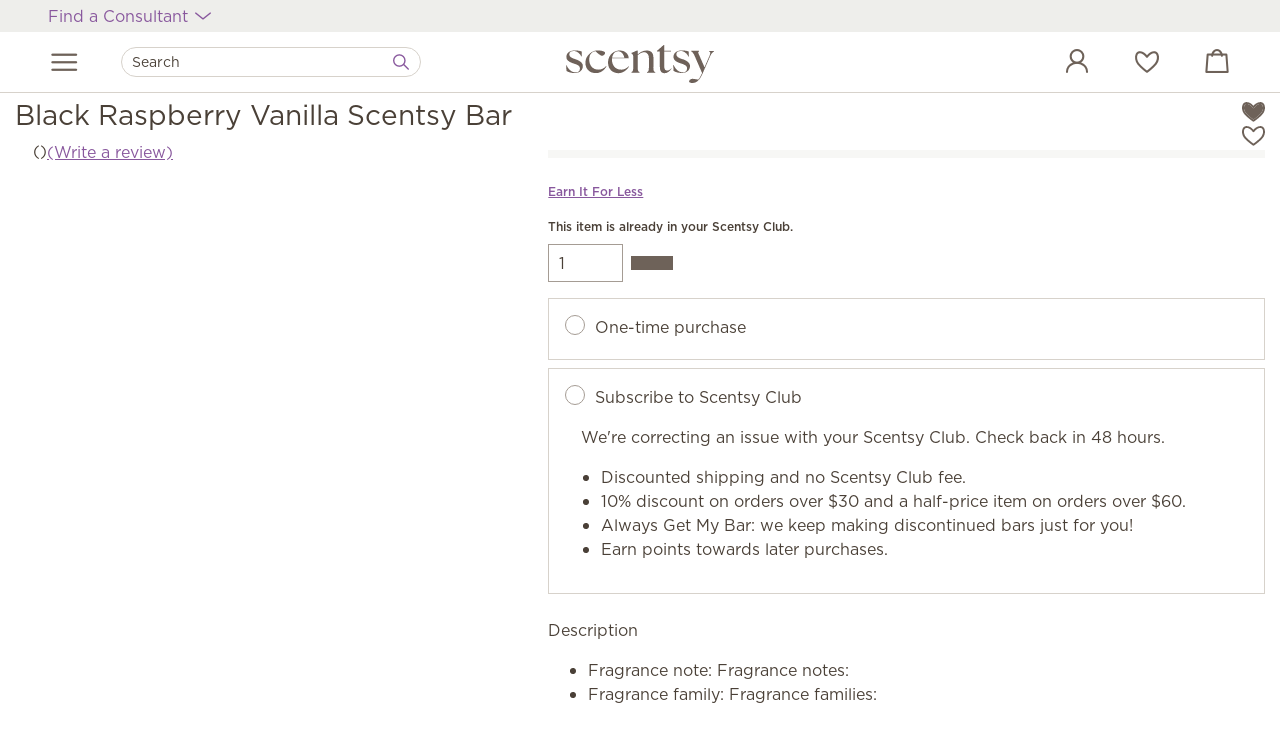

--- FILE ---
content_type: text/html; charset=utf-8
request_url: https://scentsy.com/shop/p/sb-brv/black-raspberry-vanilla-scentsy-bar?cid=blog-links:cm001:cs040:g056::::l101:a114:::::::pc140:ct172::::
body_size: 54404
content:
<!DOCTYPE html>
<html lang="en-US">
<head><script type="text/javascript">window.NREUM||(NREUM={});NREUM.info = {"beacon":"bam.nr-data.net","errorBeacon":"bam.nr-data.net","licenseKey":"c8dc881f90","applicationID":"27708837","transactionName":"ZFcGNUoHXEVTWkELW10dKTd7SWJEXV1AAUBwXQoVSgleWldLGiZRR1MNDQ==","queueTime":0,"applicationTime":38,"agent":"","atts":""}</script><script type="text/javascript">(window.NREUM||(NREUM={})).init={privacy:{cookies_enabled:true},ajax:{deny_list:["bam-cell.nr-data.net"]},session_trace:{sampling_rate:0.0,mode:"FIXED_RATE",enabled:true,error_sampling_rate:0.0},feature_flags:["soft_nav"]};(window.NREUM||(NREUM={})).loader_config={xpid:"UQAPUFZQGwEHU1FaDwIA",licenseKey:"c8dc881f90",applicationID:"27708837",browserID:"27708874"};;/*! For license information please see nr-loader-full-1.307.0.min.js.LICENSE.txt */
(()=>{var e,t,r={384:(e,t,r)=>{"use strict";r.d(t,{NT:()=>a,US:()=>u,Zm:()=>o,bQ:()=>d,dV:()=>c,pV:()=>l});var n=r(6154),i=r(1863),s=r(1910);const a={beacon:"bam.nr-data.net",errorBeacon:"bam.nr-data.net"};function o(){return n.gm.NREUM||(n.gm.NREUM={}),void 0===n.gm.newrelic&&(n.gm.newrelic=n.gm.NREUM),n.gm.NREUM}function c(){let e=o();return e.o||(e.o={ST:n.gm.setTimeout,SI:n.gm.setImmediate||n.gm.setInterval,CT:n.gm.clearTimeout,XHR:n.gm.XMLHttpRequest,REQ:n.gm.Request,EV:n.gm.Event,PR:n.gm.Promise,MO:n.gm.MutationObserver,FETCH:n.gm.fetch,WS:n.gm.WebSocket},(0,s.i)(...Object.values(e.o))),e}function d(e,t){let r=o();r.initializedAgents??={},t.initializedAt={ms:(0,i.t)(),date:new Date},r.initializedAgents[e]=t}function u(e,t){o()[e]=t}function l(){return function(){let e=o();const t=e.info||{};e.info={beacon:a.beacon,errorBeacon:a.errorBeacon,...t}}(),function(){let e=o();const t=e.init||{};e.init={...t}}(),c(),function(){let e=o();const t=e.loader_config||{};e.loader_config={...t}}(),o()}},782:(e,t,r)=>{"use strict";r.d(t,{T:()=>n});const n=r(860).K7.pageViewTiming},860:(e,t,r)=>{"use strict";r.d(t,{$J:()=>u,K7:()=>c,P3:()=>d,XX:()=>i,Yy:()=>o,df:()=>s,qY:()=>n,v4:()=>a});const n="events",i="jserrors",s="browser/blobs",a="rum",o="browser/logs",c={ajax:"ajax",genericEvents:"generic_events",jserrors:i,logging:"logging",metrics:"metrics",pageAction:"page_action",pageViewEvent:"page_view_event",pageViewTiming:"page_view_timing",sessionReplay:"session_replay",sessionTrace:"session_trace",softNav:"soft_navigations",spa:"spa"},d={[c.pageViewEvent]:1,[c.pageViewTiming]:2,[c.metrics]:3,[c.jserrors]:4,[c.spa]:5,[c.ajax]:6,[c.sessionTrace]:7,[c.softNav]:8,[c.sessionReplay]:9,[c.logging]:10,[c.genericEvents]:11},u={[c.pageViewEvent]:a,[c.pageViewTiming]:n,[c.ajax]:n,[c.spa]:n,[c.softNav]:n,[c.metrics]:i,[c.jserrors]:i,[c.sessionTrace]:s,[c.sessionReplay]:s,[c.logging]:o,[c.genericEvents]:"ins"}},944:(e,t,r)=>{"use strict";r.d(t,{R:()=>i});var n=r(3241);function i(e,t){"function"==typeof console.debug&&(console.debug("New Relic Warning: https://github.com/newrelic/newrelic-browser-agent/blob/main/docs/warning-codes.md#".concat(e),t),(0,n.W)({agentIdentifier:null,drained:null,type:"data",name:"warn",feature:"warn",data:{code:e,secondary:t}}))}},993:(e,t,r)=>{"use strict";r.d(t,{A$:()=>s,ET:()=>a,TZ:()=>o,p_:()=>i});var n=r(860);const i={ERROR:"ERROR",WARN:"WARN",INFO:"INFO",DEBUG:"DEBUG",TRACE:"TRACE"},s={OFF:0,ERROR:1,WARN:2,INFO:3,DEBUG:4,TRACE:5},a="log",o=n.K7.logging},1687:(e,t,r)=>{"use strict";r.d(t,{Ak:()=>d,Ze:()=>h,x3:()=>u});var n=r(3241),i=r(7836),s=r(3606),a=r(860),o=r(2646);const c={};function d(e,t){const r={staged:!1,priority:a.P3[t]||0};l(e),c[e].get(t)||c[e].set(t,r)}function u(e,t){e&&c[e]&&(c[e].get(t)&&c[e].delete(t),p(e,t,!1),c[e].size&&f(e))}function l(e){if(!e)throw new Error("agentIdentifier required");c[e]||(c[e]=new Map)}function h(e="",t="feature",r=!1){if(l(e),!e||!c[e].get(t)||r)return p(e,t);c[e].get(t).staged=!0,f(e)}function f(e){const t=Array.from(c[e]);t.every(([e,t])=>t.staged)&&(t.sort((e,t)=>e[1].priority-t[1].priority),t.forEach(([t])=>{c[e].delete(t),p(e,t)}))}function p(e,t,r=!0){const a=e?i.ee.get(e):i.ee,c=s.i.handlers;if(!a.aborted&&a.backlog&&c){if((0,n.W)({agentIdentifier:e,type:"lifecycle",name:"drain",feature:t}),r){const e=a.backlog[t],r=c[t];if(r){for(let t=0;e&&t<e.length;++t)g(e[t],r);Object.entries(r).forEach(([e,t])=>{Object.values(t||{}).forEach(t=>{t[0]?.on&&t[0]?.context()instanceof o.y&&t[0].on(e,t[1])})})}}a.isolatedBacklog||delete c[t],a.backlog[t]=null,a.emit("drain-"+t,[])}}function g(e,t){var r=e[1];Object.values(t[r]||{}).forEach(t=>{var r=e[0];if(t[0]===r){var n=t[1],i=e[3],s=e[2];n.apply(i,s)}})}},1738:(e,t,r)=>{"use strict";r.d(t,{U:()=>f,Y:()=>h});var n=r(3241),i=r(9908),s=r(1863),a=r(944),o=r(5701),c=r(3969),d=r(8362),u=r(860),l=r(4261);function h(e,t,r,s){const h=s||r;!h||h[e]&&h[e]!==d.d.prototype[e]||(h[e]=function(){(0,i.p)(c.xV,["API/"+e+"/called"],void 0,u.K7.metrics,r.ee),(0,n.W)({agentIdentifier:r.agentIdentifier,drained:!!o.B?.[r.agentIdentifier],type:"data",name:"api",feature:l.Pl+e,data:{}});try{return t.apply(this,arguments)}catch(e){(0,a.R)(23,e)}})}function f(e,t,r,n,a){const o=e.info;null===r?delete o.jsAttributes[t]:o.jsAttributes[t]=r,(a||null===r)&&(0,i.p)(l.Pl+n,[(0,s.t)(),t,r],void 0,"session",e.ee)}},1741:(e,t,r)=>{"use strict";r.d(t,{W:()=>s});var n=r(944),i=r(4261);class s{#e(e,...t){if(this[e]!==s.prototype[e])return this[e](...t);(0,n.R)(35,e)}addPageAction(e,t){return this.#e(i.hG,e,t)}register(e){return this.#e(i.eY,e)}recordCustomEvent(e,t){return this.#e(i.fF,e,t)}setPageViewName(e,t){return this.#e(i.Fw,e,t)}setCustomAttribute(e,t,r){return this.#e(i.cD,e,t,r)}noticeError(e,t){return this.#e(i.o5,e,t)}setUserId(e,t=!1){return this.#e(i.Dl,e,t)}setApplicationVersion(e){return this.#e(i.nb,e)}setErrorHandler(e){return this.#e(i.bt,e)}addRelease(e,t){return this.#e(i.k6,e,t)}log(e,t){return this.#e(i.$9,e,t)}start(){return this.#e(i.d3)}finished(e){return this.#e(i.BL,e)}recordReplay(){return this.#e(i.CH)}pauseReplay(){return this.#e(i.Tb)}addToTrace(e){return this.#e(i.U2,e)}setCurrentRouteName(e){return this.#e(i.PA,e)}interaction(e){return this.#e(i.dT,e)}wrapLogger(e,t,r){return this.#e(i.Wb,e,t,r)}measure(e,t){return this.#e(i.V1,e,t)}consent(e){return this.#e(i.Pv,e)}}},1863:(e,t,r)=>{"use strict";function n(){return Math.floor(performance.now())}r.d(t,{t:()=>n})},1910:(e,t,r)=>{"use strict";r.d(t,{i:()=>s});var n=r(944);const i=new Map;function s(...e){return e.every(e=>{if(i.has(e))return i.get(e);const t="function"==typeof e?e.toString():"",r=t.includes("[native code]"),s=t.includes("nrWrapper");return r||s||(0,n.R)(64,e?.name||t),i.set(e,r),r})}},2555:(e,t,r)=>{"use strict";r.d(t,{D:()=>o,f:()=>a});var n=r(384),i=r(8122);const s={beacon:n.NT.beacon,errorBeacon:n.NT.errorBeacon,licenseKey:void 0,applicationID:void 0,sa:void 0,queueTime:void 0,applicationTime:void 0,ttGuid:void 0,user:void 0,account:void 0,product:void 0,extra:void 0,jsAttributes:{},userAttributes:void 0,atts:void 0,transactionName:void 0,tNamePlain:void 0};function a(e){try{return!!e.licenseKey&&!!e.errorBeacon&&!!e.applicationID}catch(e){return!1}}const o=e=>(0,i.a)(e,s)},2614:(e,t,r)=>{"use strict";r.d(t,{BB:()=>a,H3:()=>n,g:()=>d,iL:()=>c,tS:()=>o,uh:()=>i,wk:()=>s});const n="NRBA",i="SESSION",s=144e5,a=18e5,o={STARTED:"session-started",PAUSE:"session-pause",RESET:"session-reset",RESUME:"session-resume",UPDATE:"session-update"},c={SAME_TAB:"same-tab",CROSS_TAB:"cross-tab"},d={OFF:0,FULL:1,ERROR:2}},2646:(e,t,r)=>{"use strict";r.d(t,{y:()=>n});class n{constructor(e){this.contextId=e}}},2843:(e,t,r)=>{"use strict";r.d(t,{G:()=>s,u:()=>i});var n=r(3878);function i(e,t=!1,r,i){(0,n.DD)("visibilitychange",function(){if(t)return void("hidden"===document.visibilityState&&e());e(document.visibilityState)},r,i)}function s(e,t,r){(0,n.sp)("pagehide",e,t,r)}},3241:(e,t,r)=>{"use strict";r.d(t,{W:()=>s});var n=r(6154);const i="newrelic";function s(e={}){try{n.gm.dispatchEvent(new CustomEvent(i,{detail:e}))}catch(e){}}},3304:(e,t,r)=>{"use strict";r.d(t,{A:()=>s});var n=r(7836);const i=()=>{const e=new WeakSet;return(t,r)=>{if("object"==typeof r&&null!==r){if(e.has(r))return;e.add(r)}return r}};function s(e){try{return JSON.stringify(e,i())??""}catch(e){try{n.ee.emit("internal-error",[e])}catch(e){}return""}}},3333:(e,t,r)=>{"use strict";r.d(t,{$v:()=>u,TZ:()=>n,Xh:()=>c,Zp:()=>i,kd:()=>d,mq:()=>o,nf:()=>a,qN:()=>s});const n=r(860).K7.genericEvents,i=["auxclick","click","copy","keydown","paste","scrollend"],s=["focus","blur"],a=4,o=1e3,c=2e3,d=["PageAction","UserAction","BrowserPerformance"],u={RESOURCES:"experimental.resources",REGISTER:"register"}},3434:(e,t,r)=>{"use strict";r.d(t,{Jt:()=>s,YM:()=>d});var n=r(7836),i=r(5607);const s="nr@original:".concat(i.W),a=50;var o=Object.prototype.hasOwnProperty,c=!1;function d(e,t){return e||(e=n.ee),r.inPlace=function(e,t,n,i,s){n||(n="");const a="-"===n.charAt(0);for(let o=0;o<t.length;o++){const c=t[o],d=e[c];l(d)||(e[c]=r(d,a?c+n:n,i,c,s))}},r.flag=s,r;function r(t,r,n,c,d){return l(t)?t:(r||(r=""),nrWrapper[s]=t,function(e,t,r){if(Object.defineProperty&&Object.keys)try{return Object.keys(e).forEach(function(r){Object.defineProperty(t,r,{get:function(){return e[r]},set:function(t){return e[r]=t,t}})}),t}catch(e){u([e],r)}for(var n in e)o.call(e,n)&&(t[n]=e[n])}(t,nrWrapper,e),nrWrapper);function nrWrapper(){var s,o,l,h;let f;try{o=this,s=[...arguments],l="function"==typeof n?n(s,o):n||{}}catch(t){u([t,"",[s,o,c],l],e)}i(r+"start",[s,o,c],l,d);const p=performance.now();let g;try{return h=t.apply(o,s),g=performance.now(),h}catch(e){throw g=performance.now(),i(r+"err",[s,o,e],l,d),f=e,f}finally{const e=g-p,t={start:p,end:g,duration:e,isLongTask:e>=a,methodName:c,thrownError:f};t.isLongTask&&i("long-task",[t,o],l,d),i(r+"end",[s,o,h],l,d)}}}function i(r,n,i,s){if(!c||t){var a=c;c=!0;try{e.emit(r,n,i,t,s)}catch(t){u([t,r,n,i],e)}c=a}}}function u(e,t){t||(t=n.ee);try{t.emit("internal-error",e)}catch(e){}}function l(e){return!(e&&"function"==typeof e&&e.apply&&!e[s])}},3606:(e,t,r)=>{"use strict";r.d(t,{i:()=>s});var n=r(9908);s.on=a;var i=s.handlers={};function s(e,t,r,s){a(s||n.d,i,e,t,r)}function a(e,t,r,i,s){s||(s="feature"),e||(e=n.d);var a=t[s]=t[s]||{};(a[r]=a[r]||[]).push([e,i])}},3738:(e,t,r)=>{"use strict";r.d(t,{He:()=>i,Kp:()=>o,Lc:()=>d,Rz:()=>u,TZ:()=>n,bD:()=>s,d3:()=>a,jx:()=>l,sl:()=>h,uP:()=>c});const n=r(860).K7.sessionTrace,i="bstResource",s="resource",a="-start",o="-end",c="fn"+a,d="fn"+o,u="pushState",l=1e3,h=3e4},3785:(e,t,r)=>{"use strict";r.d(t,{R:()=>c,b:()=>d});var n=r(9908),i=r(1863),s=r(860),a=r(3969),o=r(993);function c(e,t,r={},c=o.p_.INFO,d=!0,u,l=(0,i.t)()){(0,n.p)(a.xV,["API/logging/".concat(c.toLowerCase(),"/called")],void 0,s.K7.metrics,e),(0,n.p)(o.ET,[l,t,r,c,d,u],void 0,s.K7.logging,e)}function d(e){return"string"==typeof e&&Object.values(o.p_).some(t=>t===e.toUpperCase().trim())}},3878:(e,t,r)=>{"use strict";function n(e,t){return{capture:e,passive:!1,signal:t}}function i(e,t,r=!1,i){window.addEventListener(e,t,n(r,i))}function s(e,t,r=!1,i){document.addEventListener(e,t,n(r,i))}r.d(t,{DD:()=>s,jT:()=>n,sp:()=>i})},3969:(e,t,r)=>{"use strict";r.d(t,{TZ:()=>n,XG:()=>o,rs:()=>i,xV:()=>a,z_:()=>s});const n=r(860).K7.metrics,i="sm",s="cm",a="storeSupportabilityMetrics",o="storeEventMetrics"},4234:(e,t,r)=>{"use strict";r.d(t,{W:()=>s});var n=r(7836),i=r(1687);class s{constructor(e,t){this.agentIdentifier=e,this.ee=n.ee.get(e),this.featureName=t,this.blocked=!1}deregisterDrain(){(0,i.x3)(this.agentIdentifier,this.featureName)}}},4261:(e,t,r)=>{"use strict";r.d(t,{$9:()=>d,BL:()=>o,CH:()=>f,Dl:()=>w,Fw:()=>y,PA:()=>m,Pl:()=>n,Pv:()=>E,Tb:()=>l,U2:()=>s,V1:()=>T,Wb:()=>x,bt:()=>b,cD:()=>v,d3:()=>R,dT:()=>c,eY:()=>p,fF:()=>h,hG:()=>i,k6:()=>a,nb:()=>g,o5:()=>u});const n="api-",i="addPageAction",s="addToTrace",a="addRelease",o="finished",c="interaction",d="log",u="noticeError",l="pauseReplay",h="recordCustomEvent",f="recordReplay",p="register",g="setApplicationVersion",m="setCurrentRouteName",v="setCustomAttribute",b="setErrorHandler",y="setPageViewName",w="setUserId",R="start",x="wrapLogger",T="measure",E="consent"},4387:(e,t,r)=>{"use strict";function n(e={}){return!(!e.id||!e.name)}function i(e){return"string"==typeof e&&e.trim().length<501||"number"==typeof e}function s(e,t){if(2!==t?.harvestEndpointVersion)return{};const r=t.agentRef.runtime.appMetadata.agents[0].entityGuid;return n(e)?{"source.id":e.id,"source.name":e.name,"source.type":e.type,"parent.id":e.parent?.id||r}:{"entity.guid":r,appId:t.agentRef.info.applicationID}}r.d(t,{Ux:()=>s,c7:()=>n,yo:()=>i})},5205:(e,t,r)=>{"use strict";r.d(t,{j:()=>S});var n=r(384),i=r(1741);var s=r(2555),a=r(3333);const o=e=>{if(!e||"string"!=typeof e)return!1;try{document.createDocumentFragment().querySelector(e)}catch{return!1}return!0};var c=r(2614),d=r(944),u=r(8122);const l="[data-nr-mask]",h=e=>(0,u.a)(e,(()=>{const e={feature_flags:[],experimental:{allow_registered_children:!1,resources:!1},mask_selector:"*",block_selector:"[data-nr-block]",mask_input_options:{color:!1,date:!1,"datetime-local":!1,email:!1,month:!1,number:!1,range:!1,search:!1,tel:!1,text:!1,time:!1,url:!1,week:!1,textarea:!1,select:!1,password:!0}};return{ajax:{deny_list:void 0,block_internal:!0,enabled:!0,autoStart:!0},api:{get allow_registered_children(){return e.feature_flags.includes(a.$v.REGISTER)||e.experimental.allow_registered_children},set allow_registered_children(t){e.experimental.allow_registered_children=t},duplicate_registered_data:!1},browser_consent_mode:{enabled:!1},distributed_tracing:{enabled:void 0,exclude_newrelic_header:void 0,cors_use_newrelic_header:void 0,cors_use_tracecontext_headers:void 0,allowed_origins:void 0},get feature_flags(){return e.feature_flags},set feature_flags(t){e.feature_flags=t},generic_events:{enabled:!0,autoStart:!0},harvest:{interval:30},jserrors:{enabled:!0,autoStart:!0},logging:{enabled:!0,autoStart:!0},metrics:{enabled:!0,autoStart:!0},obfuscate:void 0,page_action:{enabled:!0},page_view_event:{enabled:!0,autoStart:!0},page_view_timing:{enabled:!0,autoStart:!0},performance:{capture_marks:!1,capture_measures:!1,capture_detail:!0,resources:{get enabled(){return e.feature_flags.includes(a.$v.RESOURCES)||e.experimental.resources},set enabled(t){e.experimental.resources=t},asset_types:[],first_party_domains:[],ignore_newrelic:!0}},privacy:{cookies_enabled:!0},proxy:{assets:void 0,beacon:void 0},session:{expiresMs:c.wk,inactiveMs:c.BB},session_replay:{autoStart:!0,enabled:!1,preload:!1,sampling_rate:10,error_sampling_rate:100,collect_fonts:!1,inline_images:!1,fix_stylesheets:!0,mask_all_inputs:!0,get mask_text_selector(){return e.mask_selector},set mask_text_selector(t){o(t)?e.mask_selector="".concat(t,",").concat(l):""===t||null===t?e.mask_selector=l:(0,d.R)(5,t)},get block_class(){return"nr-block"},get ignore_class(){return"nr-ignore"},get mask_text_class(){return"nr-mask"},get block_selector(){return e.block_selector},set block_selector(t){o(t)?e.block_selector+=",".concat(t):""!==t&&(0,d.R)(6,t)},get mask_input_options(){return e.mask_input_options},set mask_input_options(t){t&&"object"==typeof t?e.mask_input_options={...t,password:!0}:(0,d.R)(7,t)}},session_trace:{enabled:!0,autoStart:!0},soft_navigations:{enabled:!0,autoStart:!0},spa:{enabled:!0,autoStart:!0},ssl:void 0,user_actions:{enabled:!0,elementAttributes:["id","className","tagName","type"]}}})());var f=r(6154),p=r(9324);let g=0;const m={buildEnv:p.F3,distMethod:p.Xs,version:p.xv,originTime:f.WN},v={consented:!1},b={appMetadata:{},get consented(){return this.session?.state?.consent||v.consented},set consented(e){v.consented=e},customTransaction:void 0,denyList:void 0,disabled:!1,harvester:void 0,isolatedBacklog:!1,isRecording:!1,loaderType:void 0,maxBytes:3e4,obfuscator:void 0,onerror:void 0,ptid:void 0,releaseIds:{},session:void 0,timeKeeper:void 0,registeredEntities:[],jsAttributesMetadata:{bytes:0},get harvestCount(){return++g}},y=e=>{const t=(0,u.a)(e,b),r=Object.keys(m).reduce((e,t)=>(e[t]={value:m[t],writable:!1,configurable:!0,enumerable:!0},e),{});return Object.defineProperties(t,r)};var w=r(5701);const R=e=>{const t=e.startsWith("http");e+="/",r.p=t?e:"https://"+e};var x=r(7836),T=r(3241);const E={accountID:void 0,trustKey:void 0,agentID:void 0,licenseKey:void 0,applicationID:void 0,xpid:void 0},A=e=>(0,u.a)(e,E),_=new Set;function S(e,t={},r,a){let{init:o,info:c,loader_config:d,runtime:u={},exposed:l=!0}=t;if(!c){const e=(0,n.pV)();o=e.init,c=e.info,d=e.loader_config}e.init=h(o||{}),e.loader_config=A(d||{}),c.jsAttributes??={},f.bv&&(c.jsAttributes.isWorker=!0),e.info=(0,s.D)(c);const p=e.init,g=[c.beacon,c.errorBeacon];_.has(e.agentIdentifier)||(p.proxy.assets&&(R(p.proxy.assets),g.push(p.proxy.assets)),p.proxy.beacon&&g.push(p.proxy.beacon),e.beacons=[...g],function(e){const t=(0,n.pV)();Object.getOwnPropertyNames(i.W.prototype).forEach(r=>{const n=i.W.prototype[r];if("function"!=typeof n||"constructor"===n)return;let s=t[r];e[r]&&!1!==e.exposed&&"micro-agent"!==e.runtime?.loaderType&&(t[r]=(...t)=>{const n=e[r](...t);return s?s(...t):n})})}(e),(0,n.US)("activatedFeatures",w.B)),u.denyList=[...p.ajax.deny_list||[],...p.ajax.block_internal?g:[]],u.ptid=e.agentIdentifier,u.loaderType=r,e.runtime=y(u),_.has(e.agentIdentifier)||(e.ee=x.ee.get(e.agentIdentifier),e.exposed=l,(0,T.W)({agentIdentifier:e.agentIdentifier,drained:!!w.B?.[e.agentIdentifier],type:"lifecycle",name:"initialize",feature:void 0,data:e.config})),_.add(e.agentIdentifier)}},5270:(e,t,r)=>{"use strict";r.d(t,{Aw:()=>a,SR:()=>s,rF:()=>o});var n=r(384),i=r(7767);function s(e){return!!(0,n.dV)().o.MO&&(0,i.V)(e)&&!0===e?.session_trace.enabled}function a(e){return!0===e?.session_replay.preload&&s(e)}function o(e,t){try{if("string"==typeof t?.type){if("password"===t.type.toLowerCase())return"*".repeat(e?.length||0);if(void 0!==t?.dataset?.nrUnmask||t?.classList?.contains("nr-unmask"))return e}}catch(e){}return"string"==typeof e?e.replace(/[\S]/g,"*"):"*".repeat(e?.length||0)}},5289:(e,t,r)=>{"use strict";r.d(t,{GG:()=>a,Qr:()=>c,sB:()=>o});var n=r(3878),i=r(6389);function s(){return"undefined"==typeof document||"complete"===document.readyState}function a(e,t){if(s())return e();const r=(0,i.J)(e),a=setInterval(()=>{s()&&(clearInterval(a),r())},500);(0,n.sp)("load",r,t)}function o(e){if(s())return e();(0,n.DD)("DOMContentLoaded",e)}function c(e){if(s())return e();(0,n.sp)("popstate",e)}},5607:(e,t,r)=>{"use strict";r.d(t,{W:()=>n});const n=(0,r(9566).bz)()},5701:(e,t,r)=>{"use strict";r.d(t,{B:()=>s,t:()=>a});var n=r(3241);const i=new Set,s={};function a(e,t){const r=t.agentIdentifier;s[r]??={},e&&"object"==typeof e&&(i.has(r)||(t.ee.emit("rumresp",[e]),s[r]=e,i.add(r),(0,n.W)({agentIdentifier:r,loaded:!0,drained:!0,type:"lifecycle",name:"load",feature:void 0,data:e})))}},6154:(e,t,r)=>{"use strict";r.d(t,{OF:()=>d,RI:()=>i,WN:()=>h,bv:()=>s,eN:()=>f,gm:()=>a,lR:()=>l,m:()=>c,mw:()=>o,sb:()=>u});var n=r(1863);const i="undefined"!=typeof window&&!!window.document,s="undefined"!=typeof WorkerGlobalScope&&("undefined"!=typeof self&&self instanceof WorkerGlobalScope&&self.navigator instanceof WorkerNavigator||"undefined"!=typeof globalThis&&globalThis instanceof WorkerGlobalScope&&globalThis.navigator instanceof WorkerNavigator),a=i?window:"undefined"!=typeof WorkerGlobalScope&&("undefined"!=typeof self&&self instanceof WorkerGlobalScope&&self||"undefined"!=typeof globalThis&&globalThis instanceof WorkerGlobalScope&&globalThis),o=Boolean("hidden"===a?.document?.visibilityState),c=""+a?.location,d=/iPad|iPhone|iPod/.test(a.navigator?.userAgent),u=d&&"undefined"==typeof SharedWorker,l=(()=>{const e=a.navigator?.userAgent?.match(/Firefox[/\s](\d+\.\d+)/);return Array.isArray(e)&&e.length>=2?+e[1]:0})(),h=Date.now()-(0,n.t)(),f=()=>"undefined"!=typeof PerformanceNavigationTiming&&a?.performance?.getEntriesByType("navigation")?.[0]?.responseStart},6344:(e,t,r)=>{"use strict";r.d(t,{BB:()=>u,Qb:()=>l,TZ:()=>i,Ug:()=>a,Vh:()=>s,_s:()=>o,bc:()=>d,yP:()=>c});var n=r(2614);const i=r(860).K7.sessionReplay,s="errorDuringReplay",a=.12,o={DomContentLoaded:0,Load:1,FullSnapshot:2,IncrementalSnapshot:3,Meta:4,Custom:5},c={[n.g.ERROR]:15e3,[n.g.FULL]:3e5,[n.g.OFF]:0},d={RESET:{message:"Session was reset",sm:"Reset"},IMPORT:{message:"Recorder failed to import",sm:"Import"},TOO_MANY:{message:"429: Too Many Requests",sm:"Too-Many"},TOO_BIG:{message:"Payload was too large",sm:"Too-Big"},CROSS_TAB:{message:"Session Entity was set to OFF on another tab",sm:"Cross-Tab"},ENTITLEMENTS:{message:"Session Replay is not allowed and will not be started",sm:"Entitlement"}},u=5e3,l={API:"api",RESUME:"resume",SWITCH_TO_FULL:"switchToFull",INITIALIZE:"initialize",PRELOAD:"preload"}},6389:(e,t,r)=>{"use strict";function n(e,t=500,r={}){const n=r?.leading||!1;let i;return(...r)=>{n&&void 0===i&&(e.apply(this,r),i=setTimeout(()=>{i=clearTimeout(i)},t)),n||(clearTimeout(i),i=setTimeout(()=>{e.apply(this,r)},t))}}function i(e){let t=!1;return(...r)=>{t||(t=!0,e.apply(this,r))}}r.d(t,{J:()=>i,s:()=>n})},6630:(e,t,r)=>{"use strict";r.d(t,{T:()=>n});const n=r(860).K7.pageViewEvent},6774:(e,t,r)=>{"use strict";r.d(t,{T:()=>n});const n=r(860).K7.jserrors},7295:(e,t,r)=>{"use strict";r.d(t,{Xv:()=>a,gX:()=>i,iW:()=>s});var n=[];function i(e){if(!e||s(e))return!1;if(0===n.length)return!0;if("*"===n[0].hostname)return!1;for(var t=0;t<n.length;t++){var r=n[t];if(r.hostname.test(e.hostname)&&r.pathname.test(e.pathname))return!1}return!0}function s(e){return void 0===e.hostname}function a(e){if(n=[],e&&e.length)for(var t=0;t<e.length;t++){let r=e[t];if(!r)continue;if("*"===r)return void(n=[{hostname:"*"}]);0===r.indexOf("http://")?r=r.substring(7):0===r.indexOf("https://")&&(r=r.substring(8));const i=r.indexOf("/");let s,a;i>0?(s=r.substring(0,i),a=r.substring(i)):(s=r,a="*");let[c]=s.split(":");n.push({hostname:o(c),pathname:o(a,!0)})}}function o(e,t=!1){const r=e.replace(/[.+?^${}()|[\]\\]/g,e=>"\\"+e).replace(/\*/g,".*?");return new RegExp((t?"^":"")+r+"$")}},7485:(e,t,r)=>{"use strict";r.d(t,{D:()=>i});var n=r(6154);function i(e){if(0===(e||"").indexOf("data:"))return{protocol:"data"};try{const t=new URL(e,location.href),r={port:t.port,hostname:t.hostname,pathname:t.pathname,search:t.search,protocol:t.protocol.slice(0,t.protocol.indexOf(":")),sameOrigin:t.protocol===n.gm?.location?.protocol&&t.host===n.gm?.location?.host};return r.port&&""!==r.port||("http:"===t.protocol&&(r.port="80"),"https:"===t.protocol&&(r.port="443")),r.pathname&&""!==r.pathname?r.pathname.startsWith("/")||(r.pathname="/".concat(r.pathname)):r.pathname="/",r}catch(e){return{}}}},7699:(e,t,r)=>{"use strict";r.d(t,{It:()=>s,KC:()=>o,No:()=>i,qh:()=>a});var n=r(860);const i=16e3,s=1e6,a="SESSION_ERROR",o={[n.K7.logging]:!0,[n.K7.genericEvents]:!1,[n.K7.jserrors]:!1,[n.K7.ajax]:!1}},7767:(e,t,r)=>{"use strict";r.d(t,{V:()=>i});var n=r(6154);const i=e=>n.RI&&!0===e?.privacy.cookies_enabled},7836:(e,t,r)=>{"use strict";r.d(t,{P:()=>o,ee:()=>c});var n=r(384),i=r(8990),s=r(2646),a=r(5607);const o="nr@context:".concat(a.W),c=function e(t,r){var n={},a={},u={},l=!1;try{l=16===r.length&&d.initializedAgents?.[r]?.runtime.isolatedBacklog}catch(e){}var h={on:p,addEventListener:p,removeEventListener:function(e,t){var r=n[e];if(!r)return;for(var i=0;i<r.length;i++)r[i]===t&&r.splice(i,1)},emit:function(e,r,n,i,s){!1!==s&&(s=!0);if(c.aborted&&!i)return;t&&s&&t.emit(e,r,n);var o=f(n);g(e).forEach(e=>{e.apply(o,r)});var d=v()[a[e]];d&&d.push([h,e,r,o]);return o},get:m,listeners:g,context:f,buffer:function(e,t){const r=v();if(t=t||"feature",h.aborted)return;Object.entries(e||{}).forEach(([e,n])=>{a[n]=t,t in r||(r[t]=[])})},abort:function(){h._aborted=!0,Object.keys(h.backlog).forEach(e=>{delete h.backlog[e]})},isBuffering:function(e){return!!v()[a[e]]},debugId:r,backlog:l?{}:t&&"object"==typeof t.backlog?t.backlog:{},isolatedBacklog:l};return Object.defineProperty(h,"aborted",{get:()=>{let e=h._aborted||!1;return e||(t&&(e=t.aborted),e)}}),h;function f(e){return e&&e instanceof s.y?e:e?(0,i.I)(e,o,()=>new s.y(o)):new s.y(o)}function p(e,t){n[e]=g(e).concat(t)}function g(e){return n[e]||[]}function m(t){return u[t]=u[t]||e(h,t)}function v(){return h.backlog}}(void 0,"globalEE"),d=(0,n.Zm)();d.ee||(d.ee=c)},8122:(e,t,r)=>{"use strict";r.d(t,{a:()=>i});var n=r(944);function i(e,t){try{if(!e||"object"!=typeof e)return(0,n.R)(3);if(!t||"object"!=typeof t)return(0,n.R)(4);const r=Object.create(Object.getPrototypeOf(t),Object.getOwnPropertyDescriptors(t)),s=0===Object.keys(r).length?e:r;for(let a in s)if(void 0!==e[a])try{if(null===e[a]){r[a]=null;continue}Array.isArray(e[a])&&Array.isArray(t[a])?r[a]=Array.from(new Set([...e[a],...t[a]])):"object"==typeof e[a]&&"object"==typeof t[a]?r[a]=i(e[a],t[a]):r[a]=e[a]}catch(e){r[a]||(0,n.R)(1,e)}return r}catch(e){(0,n.R)(2,e)}}},8139:(e,t,r)=>{"use strict";r.d(t,{u:()=>h});var n=r(7836),i=r(3434),s=r(8990),a=r(6154);const o={},c=a.gm.XMLHttpRequest,d="addEventListener",u="removeEventListener",l="nr@wrapped:".concat(n.P);function h(e){var t=function(e){return(e||n.ee).get("events")}(e);if(o[t.debugId]++)return t;o[t.debugId]=1;var r=(0,i.YM)(t,!0);function h(e){r.inPlace(e,[d,u],"-",p)}function p(e,t){return e[1]}return"getPrototypeOf"in Object&&(a.RI&&f(document,h),c&&f(c.prototype,h),f(a.gm,h)),t.on(d+"-start",function(e,t){var n=e[1];if(null!==n&&("function"==typeof n||"object"==typeof n)&&"newrelic"!==e[0]){var i=(0,s.I)(n,l,function(){var e={object:function(){if("function"!=typeof n.handleEvent)return;return n.handleEvent.apply(n,arguments)},function:n}[typeof n];return e?r(e,"fn-",null,e.name||"anonymous"):n});this.wrapped=e[1]=i}}),t.on(u+"-start",function(e){e[1]=this.wrapped||e[1]}),t}function f(e,t,...r){let n=e;for(;"object"==typeof n&&!Object.prototype.hasOwnProperty.call(n,d);)n=Object.getPrototypeOf(n);n&&t(n,...r)}},8362:(e,t,r)=>{"use strict";r.d(t,{d:()=>s});var n=r(9566),i=r(1741);class s extends i.W{agentIdentifier=(0,n.LA)(16)}},8374:(e,t,r)=>{r.nc=(()=>{try{return document?.currentScript?.nonce}catch(e){}return""})()},8990:(e,t,r)=>{"use strict";r.d(t,{I:()=>i});var n=Object.prototype.hasOwnProperty;function i(e,t,r){if(n.call(e,t))return e[t];var i=r();if(Object.defineProperty&&Object.keys)try{return Object.defineProperty(e,t,{value:i,writable:!0,enumerable:!1}),i}catch(e){}return e[t]=i,i}},9300:(e,t,r)=>{"use strict";r.d(t,{T:()=>n});const n=r(860).K7.ajax},9324:(e,t,r)=>{"use strict";r.d(t,{AJ:()=>a,F3:()=>i,Xs:()=>s,Yq:()=>o,xv:()=>n});const n="1.307.0",i="PROD",s="CDN",a="@newrelic/rrweb",o="1.0.1"},9566:(e,t,r)=>{"use strict";r.d(t,{LA:()=>o,ZF:()=>c,bz:()=>a,el:()=>d});var n=r(6154);const i="xxxxxxxx-xxxx-4xxx-yxxx-xxxxxxxxxxxx";function s(e,t){return e?15&e[t]:16*Math.random()|0}function a(){const e=n.gm?.crypto||n.gm?.msCrypto;let t,r=0;return e&&e.getRandomValues&&(t=e.getRandomValues(new Uint8Array(30))),i.split("").map(e=>"x"===e?s(t,r++).toString(16):"y"===e?(3&s()|8).toString(16):e).join("")}function o(e){const t=n.gm?.crypto||n.gm?.msCrypto;let r,i=0;t&&t.getRandomValues&&(r=t.getRandomValues(new Uint8Array(e)));const a=[];for(var o=0;o<e;o++)a.push(s(r,i++).toString(16));return a.join("")}function c(){return o(16)}function d(){return o(32)}},9908:(e,t,r)=>{"use strict";r.d(t,{d:()=>n,p:()=>i});var n=r(7836).ee.get("handle");function i(e,t,r,i,s){s?(s.buffer([e],i),s.emit(e,t,r)):(n.buffer([e],i),n.emit(e,t,r))}}},n={};function i(e){var t=n[e];if(void 0!==t)return t.exports;var s=n[e]={exports:{}};return r[e](s,s.exports,i),s.exports}i.m=r,i.d=(e,t)=>{for(var r in t)i.o(t,r)&&!i.o(e,r)&&Object.defineProperty(e,r,{enumerable:!0,get:t[r]})},i.f={},i.e=e=>Promise.all(Object.keys(i.f).reduce((t,r)=>(i.f[r](e,t),t),[])),i.u=e=>({95:"nr-full-compressor",222:"nr-full-recorder",891:"nr-full"}[e]+"-1.307.0.min.js"),i.o=(e,t)=>Object.prototype.hasOwnProperty.call(e,t),e={},t="NRBA-1.307.0.PROD:",i.l=(r,n,s,a)=>{if(e[r])e[r].push(n);else{var o,c;if(void 0!==s)for(var d=document.getElementsByTagName("script"),u=0;u<d.length;u++){var l=d[u];if(l.getAttribute("src")==r||l.getAttribute("data-webpack")==t+s){o=l;break}}if(!o){c=!0;var h={891:"sha512-sH9b1vawmxY9CBAXeIEMChy94Paws6LTdzOKmYb7Yv7ty3akxNyuRWPa7vKo+N5pgLKfZ+rr1V58fqKnMuxWLg==",222:"sha512-b0jX/Dk1FxVP6/by1os1Ps8hJpaq0YSXztbDUd8/LjOd174d8oxLSDllN3EDdiPEKYO9S51hOP7niSvzY7faGQ==",95:"sha512-EpklKhlCC2CuLyBzel9qzCZL/I7nKylnhjdJVmP8pPcukyDIUETsMzhV1MEGPx6qHgfyi9ABF2PQUQZxFhdPCg=="};(o=document.createElement("script")).charset="utf-8",i.nc&&o.setAttribute("nonce",i.nc),o.setAttribute("data-webpack",t+s),o.src=r,0!==o.src.indexOf(window.location.origin+"/")&&(o.crossOrigin="anonymous"),h[a]&&(o.integrity=h[a])}e[r]=[n];var f=(t,n)=>{o.onerror=o.onload=null,clearTimeout(p);var i=e[r];if(delete e[r],o.parentNode&&o.parentNode.removeChild(o),i&&i.forEach(e=>e(n)),t)return t(n)},p=setTimeout(f.bind(null,void 0,{type:"timeout",target:o}),12e4);o.onerror=f.bind(null,o.onerror),o.onload=f.bind(null,o.onload),c&&document.head.appendChild(o)}},i.r=e=>{"undefined"!=typeof Symbol&&Symbol.toStringTag&&Object.defineProperty(e,Symbol.toStringTag,{value:"Module"}),Object.defineProperty(e,"__esModule",{value:!0})},i.p="https://js-agent.newrelic.com/",(()=>{var e={85:0,959:0};i.f.j=(t,r)=>{var n=i.o(e,t)?e[t]:void 0;if(0!==n)if(n)r.push(n[2]);else{var s=new Promise((r,i)=>n=e[t]=[r,i]);r.push(n[2]=s);var a=i.p+i.u(t),o=new Error;i.l(a,r=>{if(i.o(e,t)&&(0!==(n=e[t])&&(e[t]=void 0),n)){var s=r&&("load"===r.type?"missing":r.type),a=r&&r.target&&r.target.src;o.message="Loading chunk "+t+" failed: ("+s+": "+a+")",o.name="ChunkLoadError",o.type=s,o.request=a,n[1](o)}},"chunk-"+t,t)}};var t=(t,r)=>{var n,s,[a,o,c]=r,d=0;if(a.some(t=>0!==e[t])){for(n in o)i.o(o,n)&&(i.m[n]=o[n]);if(c)c(i)}for(t&&t(r);d<a.length;d++)s=a[d],i.o(e,s)&&e[s]&&e[s][0](),e[s]=0},r=self["webpackChunk:NRBA-1.307.0.PROD"]=self["webpackChunk:NRBA-1.307.0.PROD"]||[];r.forEach(t.bind(null,0)),r.push=t.bind(null,r.push.bind(r))})(),(()=>{"use strict";i(8374);var e=i(8362),t=i(860);const r=Object.values(t.K7);var n=i(5205);var s=i(9908),a=i(1863),o=i(4261),c=i(1738);var d=i(1687),u=i(4234),l=i(5289),h=i(6154),f=i(944),p=i(5270),g=i(7767),m=i(6389),v=i(7699);class b extends u.W{constructor(e,t){super(e.agentIdentifier,t),this.agentRef=e,this.abortHandler=void 0,this.featAggregate=void 0,this.loadedSuccessfully=void 0,this.onAggregateImported=new Promise(e=>{this.loadedSuccessfully=e}),this.deferred=Promise.resolve(),!1===e.init[this.featureName].autoStart?this.deferred=new Promise((t,r)=>{this.ee.on("manual-start-all",(0,m.J)(()=>{(0,d.Ak)(e.agentIdentifier,this.featureName),t()}))}):(0,d.Ak)(e.agentIdentifier,t)}importAggregator(e,t,r={}){if(this.featAggregate)return;const n=async()=>{let n;await this.deferred;try{if((0,g.V)(e.init)){const{setupAgentSession:t}=await i.e(891).then(i.bind(i,8766));n=t(e)}}catch(e){(0,f.R)(20,e),this.ee.emit("internal-error",[e]),(0,s.p)(v.qh,[e],void 0,this.featureName,this.ee)}try{if(!this.#t(this.featureName,n,e.init))return(0,d.Ze)(this.agentIdentifier,this.featureName),void this.loadedSuccessfully(!1);const{Aggregate:i}=await t();this.featAggregate=new i(e,r),e.runtime.harvester.initializedAggregates.push(this.featAggregate),this.loadedSuccessfully(!0)}catch(e){(0,f.R)(34,e),this.abortHandler?.(),(0,d.Ze)(this.agentIdentifier,this.featureName,!0),this.loadedSuccessfully(!1),this.ee&&this.ee.abort()}};h.RI?(0,l.GG)(()=>n(),!0):n()}#t(e,r,n){if(this.blocked)return!1;switch(e){case t.K7.sessionReplay:return(0,p.SR)(n)&&!!r;case t.K7.sessionTrace:return!!r;default:return!0}}}var y=i(6630),w=i(2614),R=i(3241);class x extends b{static featureName=y.T;constructor(e){var t;super(e,y.T),this.setupInspectionEvents(e.agentIdentifier),t=e,(0,c.Y)(o.Fw,function(e,r){"string"==typeof e&&("/"!==e.charAt(0)&&(e="/"+e),t.runtime.customTransaction=(r||"http://custom.transaction")+e,(0,s.p)(o.Pl+o.Fw,[(0,a.t)()],void 0,void 0,t.ee))},t),this.importAggregator(e,()=>i.e(891).then(i.bind(i,3718)))}setupInspectionEvents(e){const t=(t,r)=>{t&&(0,R.W)({agentIdentifier:e,timeStamp:t.timeStamp,loaded:"complete"===t.target.readyState,type:"window",name:r,data:t.target.location+""})};(0,l.sB)(e=>{t(e,"DOMContentLoaded")}),(0,l.GG)(e=>{t(e,"load")}),(0,l.Qr)(e=>{t(e,"navigate")}),this.ee.on(w.tS.UPDATE,(t,r)=>{(0,R.W)({agentIdentifier:e,type:"lifecycle",name:"session",data:r})})}}var T=i(384);class E extends e.d{constructor(e){var t;(super(),h.gm)?(this.features={},(0,T.bQ)(this.agentIdentifier,this),this.desiredFeatures=new Set(e.features||[]),this.desiredFeatures.add(x),(0,n.j)(this,e,e.loaderType||"agent"),t=this,(0,c.Y)(o.cD,function(e,r,n=!1){if("string"==typeof e){if(["string","number","boolean"].includes(typeof r)||null===r)return(0,c.U)(t,e,r,o.cD,n);(0,f.R)(40,typeof r)}else(0,f.R)(39,typeof e)},t),function(e){(0,c.Y)(o.Dl,function(t,r=!1){if("string"!=typeof t&&null!==t)return void(0,f.R)(41,typeof t);const n=e.info.jsAttributes["enduser.id"];r&&null!=n&&n!==t?(0,s.p)(o.Pl+"setUserIdAndResetSession",[t],void 0,"session",e.ee):(0,c.U)(e,"enduser.id",t,o.Dl,!0)},e)}(this),function(e){(0,c.Y)(o.nb,function(t){if("string"==typeof t||null===t)return(0,c.U)(e,"application.version",t,o.nb,!1);(0,f.R)(42,typeof t)},e)}(this),function(e){(0,c.Y)(o.d3,function(){e.ee.emit("manual-start-all")},e)}(this),function(e){(0,c.Y)(o.Pv,function(t=!0){if("boolean"==typeof t){if((0,s.p)(o.Pl+o.Pv,[t],void 0,"session",e.ee),e.runtime.consented=t,t){const t=e.features.page_view_event;t.onAggregateImported.then(e=>{const r=t.featAggregate;e&&!r.sentRum&&r.sendRum()})}}else(0,f.R)(65,typeof t)},e)}(this),this.run()):(0,f.R)(21)}get config(){return{info:this.info,init:this.init,loader_config:this.loader_config,runtime:this.runtime}}get api(){return this}run(){try{const e=function(e){const t={};return r.forEach(r=>{t[r]=!!e[r]?.enabled}),t}(this.init),n=[...this.desiredFeatures];n.sort((e,r)=>t.P3[e.featureName]-t.P3[r.featureName]),n.forEach(r=>{if(!e[r.featureName]&&r.featureName!==t.K7.pageViewEvent)return;if(r.featureName===t.K7.spa)return void(0,f.R)(67);const n=function(e){switch(e){case t.K7.ajax:return[t.K7.jserrors];case t.K7.sessionTrace:return[t.K7.ajax,t.K7.pageViewEvent];case t.K7.sessionReplay:return[t.K7.sessionTrace];case t.K7.pageViewTiming:return[t.K7.pageViewEvent];default:return[]}}(r.featureName).filter(e=>!(e in this.features));n.length>0&&(0,f.R)(36,{targetFeature:r.featureName,missingDependencies:n}),this.features[r.featureName]=new r(this)})}catch(e){(0,f.R)(22,e);for(const e in this.features)this.features[e].abortHandler?.();const t=(0,T.Zm)();delete t.initializedAgents[this.agentIdentifier]?.features,delete this.sharedAggregator;return t.ee.get(this.agentIdentifier).abort(),!1}}}var A=i(2843),_=i(782);class S extends b{static featureName=_.T;constructor(e){super(e,_.T),h.RI&&((0,A.u)(()=>(0,s.p)("docHidden",[(0,a.t)()],void 0,_.T,this.ee),!0),(0,A.G)(()=>(0,s.p)("winPagehide",[(0,a.t)()],void 0,_.T,this.ee)),this.importAggregator(e,()=>i.e(891).then(i.bind(i,9018))))}}var O=i(3969);class I extends b{static featureName=O.TZ;constructor(e){super(e,O.TZ),h.RI&&document.addEventListener("securitypolicyviolation",e=>{(0,s.p)(O.xV,["Generic/CSPViolation/Detected"],void 0,this.featureName,this.ee)}),this.importAggregator(e,()=>i.e(891).then(i.bind(i,6555)))}}var P=i(6774),k=i(3878),D=i(3304);class N{constructor(e,t,r,n,i){this.name="UncaughtError",this.message="string"==typeof e?e:(0,D.A)(e),this.sourceURL=t,this.line=r,this.column=n,this.__newrelic=i}}function j(e){return M(e)?e:new N(void 0!==e?.message?e.message:e,e?.filename||e?.sourceURL,e?.lineno||e?.line,e?.colno||e?.col,e?.__newrelic,e?.cause)}function C(e){const t="Unhandled Promise Rejection: ";if(!e?.reason)return;if(M(e.reason)){try{e.reason.message.startsWith(t)||(e.reason.message=t+e.reason.message)}catch(e){}return j(e.reason)}const r=j(e.reason);return(r.message||"").startsWith(t)||(r.message=t+r.message),r}function L(e){if(e.error instanceof SyntaxError&&!/:\d+$/.test(e.error.stack?.trim())){const t=new N(e.message,e.filename,e.lineno,e.colno,e.error.__newrelic,e.cause);return t.name=SyntaxError.name,t}return M(e.error)?e.error:j(e)}function M(e){return e instanceof Error&&!!e.stack}function H(e,r,n,i,o=(0,a.t)()){"string"==typeof e&&(e=new Error(e)),(0,s.p)("err",[e,o,!1,r,n.runtime.isRecording,void 0,i],void 0,t.K7.jserrors,n.ee),(0,s.p)("uaErr",[],void 0,t.K7.genericEvents,n.ee)}var B=i(4387),K=i(993),W=i(3785);function U(e,{customAttributes:t={},level:r=K.p_.INFO}={},n,i,s=(0,a.t)()){(0,W.R)(n.ee,e,t,r,!1,i,s)}function F(e,r,n,i,c=(0,a.t)()){(0,s.p)(o.Pl+o.hG,[c,e,r,i],void 0,t.K7.genericEvents,n.ee)}function V(e,r,n,i,c=(0,a.t)()){const{start:d,end:u,customAttributes:l}=r||{},h={customAttributes:l||{}};if("object"!=typeof h.customAttributes||"string"!=typeof e||0===e.length)return void(0,f.R)(57);const p=(e,t)=>null==e?t:"number"==typeof e?e:e instanceof PerformanceMark?e.startTime:Number.NaN;if(h.start=p(d,0),h.end=p(u,c),Number.isNaN(h.start)||Number.isNaN(h.end))(0,f.R)(57);else{if(h.duration=h.end-h.start,!(h.duration<0))return(0,s.p)(o.Pl+o.V1,[h,e,i],void 0,t.K7.genericEvents,n.ee),h;(0,f.R)(58)}}function z(e,r={},n,i,c=(0,a.t)()){(0,s.p)(o.Pl+o.fF,[c,e,r,i],void 0,t.K7.genericEvents,n.ee)}function G(e){(0,c.Y)(o.eY,function(t){return Y(e,t)},e)}function Y(e,r,n){const i={};(0,f.R)(54,"newrelic.register"),r||={},r.type="MFE",r.licenseKey||=e.info.licenseKey,r.blocked=!1,r.parent=n||{};let o=()=>{};const c=e.runtime.registeredEntities,d=c.find(({metadata:{target:{id:e,name:t}}})=>e===r.id);if(d)return d.metadata.target.name!==r.name&&(d.metadata.target.name=r.name),d;const u=e=>{r.blocked=!0,o=e};e.init.api.allow_registered_children||u((0,m.J)(()=>(0,f.R)(55))),(0,B.c7)(r)||u((0,m.J)(()=>(0,f.R)(48,r))),(0,B.yo)(r.id)&&(0,B.yo)(r.name)||u((0,m.J)(()=>(0,f.R)(48,r)));const l={addPageAction:(t,n={})=>g(F,[t,{...i,...n},e],r),log:(t,n={})=>g(U,[t,{...n,customAttributes:{...i,...n.customAttributes||{}}},e],r),measure:(t,n={})=>g(V,[t,{...n,customAttributes:{...i,...n.customAttributes||{}}},e],r),noticeError:(t,n={})=>g(H,[t,{...i,...n},e],r),register:(t={})=>g(Y,[e,t],l.metadata.target),recordCustomEvent:(t,n={})=>g(z,[t,{...i,...n},e],r),setApplicationVersion:e=>p("application.version",e),setCustomAttribute:(e,t)=>p(e,t),setUserId:e=>p("enduser.id",e),metadata:{customAttributes:i,target:r}},h=()=>(r.blocked&&o(),r.blocked);h()||c.push(l);const p=(e,t)=>{h()||(i[e]=t)},g=(r,n,i)=>{if(h())return;const o=(0,a.t)();(0,s.p)(O.xV,["API/register/".concat(r.name,"/called")],void 0,t.K7.metrics,e.ee);try{return e.init.api.duplicate_registered_data&&"register"!==r.name&&r(...n,void 0,o),r(...n,i,o)}catch(e){(0,f.R)(50,e)}};return l}class q extends b{static featureName=P.T;constructor(e){var t;super(e,P.T),t=e,(0,c.Y)(o.o5,(e,r)=>H(e,r,t),t),function(e){(0,c.Y)(o.bt,function(t){e.runtime.onerror=t},e)}(e),function(e){let t=0;(0,c.Y)(o.k6,function(e,r){++t>10||(this.runtime.releaseIds[e.slice(-200)]=(""+r).slice(-200))},e)}(e),G(e);try{this.removeOnAbort=new AbortController}catch(e){}this.ee.on("internal-error",(t,r)=>{this.abortHandler&&(0,s.p)("ierr",[j(t),(0,a.t)(),!0,{},e.runtime.isRecording,r],void 0,this.featureName,this.ee)}),h.gm.addEventListener("unhandledrejection",t=>{this.abortHandler&&(0,s.p)("err",[C(t),(0,a.t)(),!1,{unhandledPromiseRejection:1},e.runtime.isRecording],void 0,this.featureName,this.ee)},(0,k.jT)(!1,this.removeOnAbort?.signal)),h.gm.addEventListener("error",t=>{this.abortHandler&&(0,s.p)("err",[L(t),(0,a.t)(),!1,{},e.runtime.isRecording],void 0,this.featureName,this.ee)},(0,k.jT)(!1,this.removeOnAbort?.signal)),this.abortHandler=this.#r,this.importAggregator(e,()=>i.e(891).then(i.bind(i,2176)))}#r(){this.removeOnAbort?.abort(),this.abortHandler=void 0}}var Z=i(8990);let X=1;function J(e){const t=typeof e;return!e||"object"!==t&&"function"!==t?-1:e===h.gm?0:(0,Z.I)(e,"nr@id",function(){return X++})}function Q(e){if("string"==typeof e&&e.length)return e.length;if("object"==typeof e){if("undefined"!=typeof ArrayBuffer&&e instanceof ArrayBuffer&&e.byteLength)return e.byteLength;if("undefined"!=typeof Blob&&e instanceof Blob&&e.size)return e.size;if(!("undefined"!=typeof FormData&&e instanceof FormData))try{return(0,D.A)(e).length}catch(e){return}}}var ee=i(8139),te=i(7836),re=i(3434);const ne={},ie=["open","send"];function se(e){var t=e||te.ee;const r=function(e){return(e||te.ee).get("xhr")}(t);if(void 0===h.gm.XMLHttpRequest)return r;if(ne[r.debugId]++)return r;ne[r.debugId]=1,(0,ee.u)(t);var n=(0,re.YM)(r),i=h.gm.XMLHttpRequest,s=h.gm.MutationObserver,a=h.gm.Promise,o=h.gm.setInterval,c="readystatechange",d=["onload","onerror","onabort","onloadstart","onloadend","onprogress","ontimeout"],u=[],l=h.gm.XMLHttpRequest=function(e){const t=new i(e),s=r.context(t);try{r.emit("new-xhr",[t],s),t.addEventListener(c,(a=s,function(){var e=this;e.readyState>3&&!a.resolved&&(a.resolved=!0,r.emit("xhr-resolved",[],e)),n.inPlace(e,d,"fn-",y)}),(0,k.jT)(!1))}catch(e){(0,f.R)(15,e);try{r.emit("internal-error",[e])}catch(e){}}var a;return t};function p(e,t){n.inPlace(t,["onreadystatechange"],"fn-",y)}if(function(e,t){for(var r in e)t[r]=e[r]}(i,l),l.prototype=i.prototype,n.inPlace(l.prototype,ie,"-xhr-",y),r.on("send-xhr-start",function(e,t){p(e,t),function(e){u.push(e),s&&(g?g.then(b):o?o(b):(m=-m,v.data=m))}(t)}),r.on("open-xhr-start",p),s){var g=a&&a.resolve();if(!o&&!a){var m=1,v=document.createTextNode(m);new s(b).observe(v,{characterData:!0})}}else t.on("fn-end",function(e){e[0]&&e[0].type===c||b()});function b(){for(var e=0;e<u.length;e++)p(0,u[e]);u.length&&(u=[])}function y(e,t){return t}return r}var ae="fetch-",oe=ae+"body-",ce=["arrayBuffer","blob","json","text","formData"],de=h.gm.Request,ue=h.gm.Response,le="prototype";const he={};function fe(e){const t=function(e){return(e||te.ee).get("fetch")}(e);if(!(de&&ue&&h.gm.fetch))return t;if(he[t.debugId]++)return t;function r(e,r,n){var i=e[r];"function"==typeof i&&(e[r]=function(){var e,r=[...arguments],s={};t.emit(n+"before-start",[r],s),s[te.P]&&s[te.P].dt&&(e=s[te.P].dt);var a=i.apply(this,r);return t.emit(n+"start",[r,e],a),a.then(function(e){return t.emit(n+"end",[null,e],a),e},function(e){throw t.emit(n+"end",[e],a),e})})}return he[t.debugId]=1,ce.forEach(e=>{r(de[le],e,oe),r(ue[le],e,oe)}),r(h.gm,"fetch",ae),t.on(ae+"end",function(e,r){var n=this;if(r){var i=r.headers.get("content-length");null!==i&&(n.rxSize=i),t.emit(ae+"done",[null,r],n)}else t.emit(ae+"done",[e],n)}),t}var pe=i(7485),ge=i(9566);class me{constructor(e){this.agentRef=e}generateTracePayload(e){const t=this.agentRef.loader_config;if(!this.shouldGenerateTrace(e)||!t)return null;var r=(t.accountID||"").toString()||null,n=(t.agentID||"").toString()||null,i=(t.trustKey||"").toString()||null;if(!r||!n)return null;var s=(0,ge.ZF)(),a=(0,ge.el)(),o=Date.now(),c={spanId:s,traceId:a,timestamp:o};return(e.sameOrigin||this.isAllowedOrigin(e)&&this.useTraceContextHeadersForCors())&&(c.traceContextParentHeader=this.generateTraceContextParentHeader(s,a),c.traceContextStateHeader=this.generateTraceContextStateHeader(s,o,r,n,i)),(e.sameOrigin&&!this.excludeNewrelicHeader()||!e.sameOrigin&&this.isAllowedOrigin(e)&&this.useNewrelicHeaderForCors())&&(c.newrelicHeader=this.generateTraceHeader(s,a,o,r,n,i)),c}generateTraceContextParentHeader(e,t){return"00-"+t+"-"+e+"-01"}generateTraceContextStateHeader(e,t,r,n,i){return i+"@nr=0-1-"+r+"-"+n+"-"+e+"----"+t}generateTraceHeader(e,t,r,n,i,s){if(!("function"==typeof h.gm?.btoa))return null;var a={v:[0,1],d:{ty:"Browser",ac:n,ap:i,id:e,tr:t,ti:r}};return s&&n!==s&&(a.d.tk=s),btoa((0,D.A)(a))}shouldGenerateTrace(e){return this.agentRef.init?.distributed_tracing?.enabled&&this.isAllowedOrigin(e)}isAllowedOrigin(e){var t=!1;const r=this.agentRef.init?.distributed_tracing;if(e.sameOrigin)t=!0;else if(r?.allowed_origins instanceof Array)for(var n=0;n<r.allowed_origins.length;n++){var i=(0,pe.D)(r.allowed_origins[n]);if(e.hostname===i.hostname&&e.protocol===i.protocol&&e.port===i.port){t=!0;break}}return t}excludeNewrelicHeader(){var e=this.agentRef.init?.distributed_tracing;return!!e&&!!e.exclude_newrelic_header}useNewrelicHeaderForCors(){var e=this.agentRef.init?.distributed_tracing;return!!e&&!1!==e.cors_use_newrelic_header}useTraceContextHeadersForCors(){var e=this.agentRef.init?.distributed_tracing;return!!e&&!!e.cors_use_tracecontext_headers}}var ve=i(9300),be=i(7295);function ye(e){return"string"==typeof e?e:e instanceof(0,T.dV)().o.REQ?e.url:h.gm?.URL&&e instanceof URL?e.href:void 0}var we=["load","error","abort","timeout"],Re=we.length,xe=(0,T.dV)().o.REQ,Te=(0,T.dV)().o.XHR;const Ee="X-NewRelic-App-Data";class Ae extends b{static featureName=ve.T;constructor(e){super(e,ve.T),this.dt=new me(e),this.handler=(e,t,r,n)=>(0,s.p)(e,t,r,n,this.ee);try{const e={xmlhttprequest:"xhr",fetch:"fetch",beacon:"beacon"};h.gm?.performance?.getEntriesByType("resource").forEach(r=>{if(r.initiatorType in e&&0!==r.responseStatus){const n={status:r.responseStatus},i={rxSize:r.transferSize,duration:Math.floor(r.duration),cbTime:0};_e(n,r.name),this.handler("xhr",[n,i,r.startTime,r.responseEnd,e[r.initiatorType]],void 0,t.K7.ajax)}})}catch(e){}fe(this.ee),se(this.ee),function(e,r,n,i){function o(e){var t=this;t.totalCbs=0,t.called=0,t.cbTime=0,t.end=T,t.ended=!1,t.xhrGuids={},t.lastSize=null,t.loadCaptureCalled=!1,t.params=this.params||{},t.metrics=this.metrics||{},t.latestLongtaskEnd=0,e.addEventListener("load",function(r){E(t,e)},(0,k.jT)(!1)),h.lR||e.addEventListener("progress",function(e){t.lastSize=e.loaded},(0,k.jT)(!1))}function c(e){this.params={method:e[0]},_e(this,e[1]),this.metrics={}}function d(t,r){e.loader_config.xpid&&this.sameOrigin&&r.setRequestHeader("X-NewRelic-ID",e.loader_config.xpid);var n=i.generateTracePayload(this.parsedOrigin);if(n){var s=!1;n.newrelicHeader&&(r.setRequestHeader("newrelic",n.newrelicHeader),s=!0),n.traceContextParentHeader&&(r.setRequestHeader("traceparent",n.traceContextParentHeader),n.traceContextStateHeader&&r.setRequestHeader("tracestate",n.traceContextStateHeader),s=!0),s&&(this.dt=n)}}function u(e,t){var n=this.metrics,i=e[0],s=this;if(n&&i){var o=Q(i);o&&(n.txSize=o)}this.startTime=(0,a.t)(),this.body=i,this.listener=function(e){try{"abort"!==e.type||s.loadCaptureCalled||(s.params.aborted=!0),("load"!==e.type||s.called===s.totalCbs&&(s.onloadCalled||"function"!=typeof t.onload)&&"function"==typeof s.end)&&s.end(t)}catch(e){try{r.emit("internal-error",[e])}catch(e){}}};for(var c=0;c<Re;c++)t.addEventListener(we[c],this.listener,(0,k.jT)(!1))}function l(e,t,r){this.cbTime+=e,t?this.onloadCalled=!0:this.called+=1,this.called!==this.totalCbs||!this.onloadCalled&&"function"==typeof r.onload||"function"!=typeof this.end||this.end(r)}function f(e,t){var r=""+J(e)+!!t;this.xhrGuids&&!this.xhrGuids[r]&&(this.xhrGuids[r]=!0,this.totalCbs+=1)}function p(e,t){var r=""+J(e)+!!t;this.xhrGuids&&this.xhrGuids[r]&&(delete this.xhrGuids[r],this.totalCbs-=1)}function g(){this.endTime=(0,a.t)()}function m(e,t){t instanceof Te&&"load"===e[0]&&r.emit("xhr-load-added",[e[1],e[2]],t)}function v(e,t){t instanceof Te&&"load"===e[0]&&r.emit("xhr-load-removed",[e[1],e[2]],t)}function b(e,t,r){t instanceof Te&&("onload"===r&&(this.onload=!0),("load"===(e[0]&&e[0].type)||this.onload)&&(this.xhrCbStart=(0,a.t)()))}function y(e,t){this.xhrCbStart&&r.emit("xhr-cb-time",[(0,a.t)()-this.xhrCbStart,this.onload,t],t)}function w(e){var t,r=e[1]||{};if("string"==typeof e[0]?0===(t=e[0]).length&&h.RI&&(t=""+h.gm.location.href):e[0]&&e[0].url?t=e[0].url:h.gm?.URL&&e[0]&&e[0]instanceof URL?t=e[0].href:"function"==typeof e[0].toString&&(t=e[0].toString()),"string"==typeof t&&0!==t.length){t&&(this.parsedOrigin=(0,pe.D)(t),this.sameOrigin=this.parsedOrigin.sameOrigin);var n=i.generateTracePayload(this.parsedOrigin);if(n&&(n.newrelicHeader||n.traceContextParentHeader))if(e[0]&&e[0].headers)o(e[0].headers,n)&&(this.dt=n);else{var s={};for(var a in r)s[a]=r[a];s.headers=new Headers(r.headers||{}),o(s.headers,n)&&(this.dt=n),e.length>1?e[1]=s:e.push(s)}}function o(e,t){var r=!1;return t.newrelicHeader&&(e.set("newrelic",t.newrelicHeader),r=!0),t.traceContextParentHeader&&(e.set("traceparent",t.traceContextParentHeader),t.traceContextStateHeader&&e.set("tracestate",t.traceContextStateHeader),r=!0),r}}function R(e,t){this.params={},this.metrics={},this.startTime=(0,a.t)(),this.dt=t,e.length>=1&&(this.target=e[0]),e.length>=2&&(this.opts=e[1]);var r=this.opts||{},n=this.target;_e(this,ye(n));var i=(""+(n&&n instanceof xe&&n.method||r.method||"GET")).toUpperCase();this.params.method=i,this.body=r.body,this.txSize=Q(r.body)||0}function x(e,r){if(this.endTime=(0,a.t)(),this.params||(this.params={}),(0,be.iW)(this.params))return;let i;this.params.status=r?r.status:0,"string"==typeof this.rxSize&&this.rxSize.length>0&&(i=+this.rxSize);const s={txSize:this.txSize,rxSize:i,duration:(0,a.t)()-this.startTime};n("xhr",[this.params,s,this.startTime,this.endTime,"fetch"],this,t.K7.ajax)}function T(e){const r=this.params,i=this.metrics;if(!this.ended){this.ended=!0;for(let t=0;t<Re;t++)e.removeEventListener(we[t],this.listener,!1);r.aborted||(0,be.iW)(r)||(i.duration=(0,a.t)()-this.startTime,this.loadCaptureCalled||4!==e.readyState?null==r.status&&(r.status=0):E(this,e),i.cbTime=this.cbTime,n("xhr",[r,i,this.startTime,this.endTime,"xhr"],this,t.K7.ajax))}}function E(e,n){e.params.status=n.status;var i=function(e,t){var r=e.responseType;return"json"===r&&null!==t?t:"arraybuffer"===r||"blob"===r||"json"===r?Q(e.response):"text"===r||""===r||void 0===r?Q(e.responseText):void 0}(n,e.lastSize);if(i&&(e.metrics.rxSize=i),e.sameOrigin&&n.getAllResponseHeaders().indexOf(Ee)>=0){var a=n.getResponseHeader(Ee);a&&((0,s.p)(O.rs,["Ajax/CrossApplicationTracing/Header/Seen"],void 0,t.K7.metrics,r),e.params.cat=a.split(", ").pop())}e.loadCaptureCalled=!0}r.on("new-xhr",o),r.on("open-xhr-start",c),r.on("open-xhr-end",d),r.on("send-xhr-start",u),r.on("xhr-cb-time",l),r.on("xhr-load-added",f),r.on("xhr-load-removed",p),r.on("xhr-resolved",g),r.on("addEventListener-end",m),r.on("removeEventListener-end",v),r.on("fn-end",y),r.on("fetch-before-start",w),r.on("fetch-start",R),r.on("fn-start",b),r.on("fetch-done",x)}(e,this.ee,this.handler,this.dt),this.importAggregator(e,()=>i.e(891).then(i.bind(i,3845)))}}function _e(e,t){var r=(0,pe.D)(t),n=e.params||e;n.hostname=r.hostname,n.port=r.port,n.protocol=r.protocol,n.host=r.hostname+":"+r.port,n.pathname=r.pathname,e.parsedOrigin=r,e.sameOrigin=r.sameOrigin}const Se={},Oe=["pushState","replaceState"];function Ie(e){const t=function(e){return(e||te.ee).get("history")}(e);return!h.RI||Se[t.debugId]++||(Se[t.debugId]=1,(0,re.YM)(t).inPlace(window.history,Oe,"-")),t}var Pe=i(3738);function ke(e){(0,c.Y)(o.BL,function(r=Date.now()){const n=r-h.WN;n<0&&(0,f.R)(62,r),(0,s.p)(O.XG,[o.BL,{time:n}],void 0,t.K7.metrics,e.ee),e.addToTrace({name:o.BL,start:r,origin:"nr"}),(0,s.p)(o.Pl+o.hG,[n,o.BL],void 0,t.K7.genericEvents,e.ee)},e)}const{He:De,bD:Ne,d3:je,Kp:Ce,TZ:Le,Lc:Me,uP:He,Rz:Be}=Pe;class Ke extends b{static featureName=Le;constructor(e){var r;super(e,Le),r=e,(0,c.Y)(o.U2,function(e){if(!(e&&"object"==typeof e&&e.name&&e.start))return;const n={n:e.name,s:e.start-h.WN,e:(e.end||e.start)-h.WN,o:e.origin||"",t:"api"};n.s<0||n.e<0||n.e<n.s?(0,f.R)(61,{start:n.s,end:n.e}):(0,s.p)("bstApi",[n],void 0,t.K7.sessionTrace,r.ee)},r),ke(e);if(!(0,g.V)(e.init))return void this.deregisterDrain();const n=this.ee;let d;Ie(n),this.eventsEE=(0,ee.u)(n),this.eventsEE.on(He,function(e,t){this.bstStart=(0,a.t)()}),this.eventsEE.on(Me,function(e,r){(0,s.p)("bst",[e[0],r,this.bstStart,(0,a.t)()],void 0,t.K7.sessionTrace,n)}),n.on(Be+je,function(e){this.time=(0,a.t)(),this.startPath=location.pathname+location.hash}),n.on(Be+Ce,function(e){(0,s.p)("bstHist",[location.pathname+location.hash,this.startPath,this.time],void 0,t.K7.sessionTrace,n)});try{d=new PerformanceObserver(e=>{const r=e.getEntries();(0,s.p)(De,[r],void 0,t.K7.sessionTrace,n)}),d.observe({type:Ne,buffered:!0})}catch(e){}this.importAggregator(e,()=>i.e(891).then(i.bind(i,6974)),{resourceObserver:d})}}var We=i(6344);class Ue extends b{static featureName=We.TZ;#n;recorder;constructor(e){var r;let n;super(e,We.TZ),r=e,(0,c.Y)(o.CH,function(){(0,s.p)(o.CH,[],void 0,t.K7.sessionReplay,r.ee)},r),function(e){(0,c.Y)(o.Tb,function(){(0,s.p)(o.Tb,[],void 0,t.K7.sessionReplay,e.ee)},e)}(e);try{n=JSON.parse(localStorage.getItem("".concat(w.H3,"_").concat(w.uh)))}catch(e){}(0,p.SR)(e.init)&&this.ee.on(o.CH,()=>this.#i()),this.#s(n)&&this.importRecorder().then(e=>{e.startRecording(We.Qb.PRELOAD,n?.sessionReplayMode)}),this.importAggregator(this.agentRef,()=>i.e(891).then(i.bind(i,6167)),this),this.ee.on("err",e=>{this.blocked||this.agentRef.runtime.isRecording&&(this.errorNoticed=!0,(0,s.p)(We.Vh,[e],void 0,this.featureName,this.ee))})}#s(e){return e&&(e.sessionReplayMode===w.g.FULL||e.sessionReplayMode===w.g.ERROR)||(0,p.Aw)(this.agentRef.init)}importRecorder(){return this.recorder?Promise.resolve(this.recorder):(this.#n??=Promise.all([i.e(891),i.e(222)]).then(i.bind(i,4866)).then(({Recorder:e})=>(this.recorder=new e(this),this.recorder)).catch(e=>{throw this.ee.emit("internal-error",[e]),this.blocked=!0,e}),this.#n)}#i(){this.blocked||(this.featAggregate?this.featAggregate.mode!==w.g.FULL&&this.featAggregate.initializeRecording(w.g.FULL,!0,We.Qb.API):this.importRecorder().then(()=>{this.recorder.startRecording(We.Qb.API,w.g.FULL)}))}}var Fe=i(3333);const Ve={},ze=new Set;function Ge(e){return"string"==typeof e?{type:"string",size:(new TextEncoder).encode(e).length}:e instanceof ArrayBuffer?{type:"ArrayBuffer",size:e.byteLength}:e instanceof Blob?{type:"Blob",size:e.size}:e instanceof DataView?{type:"DataView",size:e.byteLength}:ArrayBuffer.isView(e)?{type:"TypedArray",size:e.byteLength}:{type:"unknown",size:0}}class Ye{constructor(e,t){this.timestamp=(0,a.t)(),this.currentUrl=window.location.href,this.socketId=(0,ge.LA)(8),this.requestedUrl=e,this.requestedProtocols=Array.isArray(t)?t.join(","):t||"",this.openedAt=void 0,this.protocol=void 0,this.extensions=void 0,this.binaryType=void 0,this.messageOrigin=void 0,this.messageCount=void 0,this.messageBytes=void 0,this.messageBytesMin=void 0,this.messageBytesMax=void 0,this.messageTypes=void 0,this.sendCount=void 0,this.sendBytes=void 0,this.sendBytesMin=void 0,this.sendBytesMax=void 0,this.sendTypes=void 0,this.closedAt=void 0,this.closeCode=void 0,this.closeReason=void 0,this.closeWasClean=void 0,this.connectedDuration=void 0,this.hasErrors=void 0}}class qe extends b{static featureName=Fe.TZ;constructor(e){super(e,Fe.TZ);const r=e.init.feature_flags.includes("websockets"),n=[e.init.page_action.enabled,e.init.performance.capture_marks,e.init.performance.capture_measures,e.init.performance.resources.enabled,e.init.user_actions.enabled,r];var d;let u,l;if(d=e,(0,c.Y)(o.hG,(e,t)=>F(e,t,d),d),function(e){(0,c.Y)(o.fF,(t,r)=>z(t,r,e),e)}(e),ke(e),G(e),function(e){(0,c.Y)(o.V1,(t,r)=>V(t,r,e),e)}(e),r&&(l=function(e){if(!(0,T.dV)().o.WS)return e;const t=e.get("websockets");if(Ve[t.debugId]++)return t;Ve[t.debugId]=1,(0,A.G)(()=>{const e=(0,a.t)();ze.forEach(r=>{r.nrData.closedAt=e,r.nrData.closeCode=1001,r.nrData.closeReason="Page navigating away",r.nrData.closeWasClean=!1,r.nrData.openedAt&&(r.nrData.connectedDuration=e-r.nrData.openedAt),t.emit("ws",[r.nrData],r)})});class r extends WebSocket{static name="WebSocket";static toString(){return"function WebSocket() { [native code] }"}toString(){return"[object WebSocket]"}get[Symbol.toStringTag](){return r.name}#a(e){(e.__newrelic??={}).socketId=this.nrData.socketId,this.nrData.hasErrors??=!0}constructor(...e){super(...e),this.nrData=new Ye(e[0],e[1]),this.addEventListener("open",()=>{this.nrData.openedAt=(0,a.t)(),["protocol","extensions","binaryType"].forEach(e=>{this.nrData[e]=this[e]}),ze.add(this)}),this.addEventListener("message",e=>{const{type:t,size:r}=Ge(e.data);this.nrData.messageOrigin??=e.origin,this.nrData.messageCount=(this.nrData.messageCount??0)+1,this.nrData.messageBytes=(this.nrData.messageBytes??0)+r,this.nrData.messageBytesMin=Math.min(this.nrData.messageBytesMin??1/0,r),this.nrData.messageBytesMax=Math.max(this.nrData.messageBytesMax??0,r),(this.nrData.messageTypes??"").includes(t)||(this.nrData.messageTypes=this.nrData.messageTypes?"".concat(this.nrData.messageTypes,",").concat(t):t)}),this.addEventListener("close",e=>{this.nrData.closedAt=(0,a.t)(),this.nrData.closeCode=e.code,this.nrData.closeReason=e.reason,this.nrData.closeWasClean=e.wasClean,this.nrData.connectedDuration=this.nrData.closedAt-this.nrData.openedAt,ze.delete(this),t.emit("ws",[this.nrData],this)})}addEventListener(e,t,...r){const n=this,i="function"==typeof t?function(...e){try{return t.apply(this,e)}catch(e){throw n.#a(e),e}}:t?.handleEvent?{handleEvent:function(...e){try{return t.handleEvent.apply(t,e)}catch(e){throw n.#a(e),e}}}:t;return super.addEventListener(e,i,...r)}send(e){if(this.readyState===WebSocket.OPEN){const{type:t,size:r}=Ge(e);this.nrData.sendCount=(this.nrData.sendCount??0)+1,this.nrData.sendBytes=(this.nrData.sendBytes??0)+r,this.nrData.sendBytesMin=Math.min(this.nrData.sendBytesMin??1/0,r),this.nrData.sendBytesMax=Math.max(this.nrData.sendBytesMax??0,r),(this.nrData.sendTypes??"").includes(t)||(this.nrData.sendTypes=this.nrData.sendTypes?"".concat(this.nrData.sendTypes,",").concat(t):t)}try{return super.send(e)}catch(e){throw this.#a(e),e}}close(...e){try{super.close(...e)}catch(e){throw this.#a(e),e}}}return h.gm.WebSocket=r,t}(this.ee)),h.RI){if(fe(this.ee),se(this.ee),u=Ie(this.ee),e.init.user_actions.enabled){function f(t){const r=(0,pe.D)(t);return e.beacons.includes(r.hostname+":"+r.port)}function p(){u.emit("navChange")}Fe.Zp.forEach(e=>(0,k.sp)(e,e=>(0,s.p)("ua",[e],void 0,this.featureName,this.ee),!0)),Fe.qN.forEach(e=>{const t=(0,m.s)(e=>{(0,s.p)("ua",[e],void 0,this.featureName,this.ee)},500,{leading:!0});(0,k.sp)(e,t)}),h.gm.addEventListener("error",()=>{(0,s.p)("uaErr",[],void 0,t.K7.genericEvents,this.ee)},(0,k.jT)(!1,this.removeOnAbort?.signal)),this.ee.on("open-xhr-start",(e,r)=>{f(e[1])||r.addEventListener("readystatechange",()=>{2===r.readyState&&(0,s.p)("uaXhr",[],void 0,t.K7.genericEvents,this.ee)})}),this.ee.on("fetch-start",e=>{e.length>=1&&!f(ye(e[0]))&&(0,s.p)("uaXhr",[],void 0,t.K7.genericEvents,this.ee)}),u.on("pushState-end",p),u.on("replaceState-end",p),window.addEventListener("hashchange",p,(0,k.jT)(!0,this.removeOnAbort?.signal)),window.addEventListener("popstate",p,(0,k.jT)(!0,this.removeOnAbort?.signal))}if(e.init.performance.resources.enabled&&h.gm.PerformanceObserver?.supportedEntryTypes.includes("resource")){new PerformanceObserver(e=>{e.getEntries().forEach(e=>{(0,s.p)("browserPerformance.resource",[e],void 0,this.featureName,this.ee)})}).observe({type:"resource",buffered:!0})}}r&&l.on("ws",e=>{(0,s.p)("ws-complete",[e],void 0,this.featureName,this.ee)});try{this.removeOnAbort=new AbortController}catch(g){}this.abortHandler=()=>{this.removeOnAbort?.abort(),this.abortHandler=void 0},n.some(e=>e)?this.importAggregator(e,()=>i.e(891).then(i.bind(i,8019))):this.deregisterDrain()}}var Ze=i(2646);const Xe=new Map;function Je(e,t,r,n,i=!0){if("object"!=typeof t||!t||"string"!=typeof r||!r||"function"!=typeof t[r])return(0,f.R)(29);const s=function(e){return(e||te.ee).get("logger")}(e),a=(0,re.YM)(s),o=new Ze.y(te.P);o.level=n.level,o.customAttributes=n.customAttributes,o.autoCaptured=i;const c=t[r]?.[re.Jt]||t[r];return Xe.set(c,o),a.inPlace(t,[r],"wrap-logger-",()=>Xe.get(c)),s}var Qe=i(1910);class $e extends b{static featureName=K.TZ;constructor(e){var t;super(e,K.TZ),t=e,(0,c.Y)(o.$9,(e,r)=>U(e,r,t),t),function(e){(0,c.Y)(o.Wb,(t,r,{customAttributes:n={},level:i=K.p_.INFO}={})=>{Je(e.ee,t,r,{customAttributes:n,level:i},!1)},e)}(e),G(e);const r=this.ee;["log","error","warn","info","debug","trace"].forEach(e=>{(0,Qe.i)(h.gm.console[e]),Je(r,h.gm.console,e,{level:"log"===e?"info":e})}),this.ee.on("wrap-logger-end",function([e]){const{level:t,customAttributes:n,autoCaptured:i}=this;(0,W.R)(r,e,n,t,i)}),this.importAggregator(e,()=>i.e(891).then(i.bind(i,5288)))}}new E({features:[x,S,Ke,Ue,Ae,I,q,qe,$e],loaderType:"pro"})})()})();</script>
    
    <title>Black Raspberry Vanilla Scentsy Bar</title>
    <meta name="description" content="Delicious, sun-sweetened dark berries warmed with vanilla." />

    <meta property="og:type" content="product" />
    <meta property="og:url" content="/shop/p/sb-brv/black-raspberry-vanilla-scentsy-bar" />
    <meta property="og:image" content="https://imagelive.scentsy.com/cmsimages/Products/SCENTWaxBarBlackRaspberryVanillaISOR13FW23PWS4a6582837930480fb636b7ca9d1ca968_highres.png" />
    <meta property="og:site_name" content="Scentsy" />




<link rel="icon" type="image/x-icon" href="/Content/Images/Icons/favicons/cws/favicon.ico" />
<link rel="icon" type="image/png" sizes="32x32" href="/Content/Images/Icons/favicons/cws/32x32.png" />
<link rel="icon" type="image/png" sizes="16x16" href="/Content/Images/Icons/favicons/cws/16x16.png" />
<link rel="apple-touch-icon" sizes="180x180" href="/Content/Images/Icons/favicons/cws/apple-touch-icon-180x180.png" />
<link rel="icon" type="image/png" sizes="192x192" href="/Content/Images/Icons/favicons/cws/android-chrome-192x192.png" />



        <link href="https://kit.fontawesome.com/09aba142dc.css" rel="stylesheet" media="print" data-loadcss crossorigin="anonymous" />
        <script nonce="6h2TdVF45hz0PvEVFzyM3RYgWy5ZrtiDys444a4HmZU=">
            Array.prototype.slice.call(document.querySelectorAll("[data-loadcss]")).map(function (e) {
                e.addEventListener("load", function () {
                    this.media = "all"
                });
            })
        </script>
        <noscript><link href="https://kit.fontawesome.com/09aba142dc.css" rel="stylesheet" crossorigin="anonymous" /></noscript>

        <link href="https://use.typekit.net/wcn8zzy.css" rel="stylesheet" media="print" data-loadcss crossorigin="anonymous" />
        <script nonce="6h2TdVF45hz0PvEVFzyM3RYgWy5ZrtiDys444a4HmZU=">
            Array.prototype.slice.call(document.querySelectorAll("[data-loadcss]")).map(function (e) {
                e.addEventListener("load", function () {
                    this.media = "all"
                });
            })
        </script>
        <noscript><link href="https://use.typekit.net/wcn8zzy.css" rel="stylesheet" crossorigin="anonymous" /></noscript>


    <link rel="stylesheet" href="https://use.typekit.net/fqf3ejs.css">
    <link rel="stylesheet" href="/Content/dist/css/app.css" />
    
    <link rel="stylesheet" href="/Content/dist/css/productPages.css" />


    <script src="https://cmp.osano.com/16BhTPTbzIQ3A2vXy/79978221-754c-4241-8a4e-58fe1f7ccbb1/osano.js"></script>

    
    <script nonce="6h2TdVF45hz0PvEVFzyM3RYgWy5ZrtiDys444a4HmZU=">var script = document.createElement('script');
    script.src = "//assets.adobedtm.com/9ce4f5d0f1a3/3a47670d696f/launch-9d45748b332e.min.js";
    script.nonce = "6h2TdVF45hz0PvEVFzyM3RYgWy5ZrtiDys444a4HmZU=";
    script.async = 1;
    document.head.appendChild(script);</script><script nonce="6h2TdVF45hz0PvEVFzyM3RYgWy5ZrtiDys444a4HmZU=">
	var digitalData = {"page":{"category":{"pageType":"Detail","primaryCategory":"Warmers \u0026 Wax|Redirects","subCategory":"Wax Bars|Fruity"},"pageInfo":{"cacheable":false,"destinationUrl":"","geoCountry":"US","language":"en-US","pageName":"Detail","siteName":"CWS","siteType":"desktop","eventName":"","contentSecurityPolicyNonce":"6h2TdVF45hz0PvEVFzyM3RYgWy5ZrtiDys444a4HmZU="}},"product":[{"category":{"primaryCategory":"Warmers \u0026 Wax|Redirects","subCategory":"Wax Bars|Fruity"},"price":{"basePrice":"6.00","currency":"USD","markdown":"0.00"},"productInfo":{"productId":"SB-BRV","productName":"Black Raspberry Vanilla Scentsy Bar","productImageUrl":"https://imagelive.scentsy.com/cmsimages/Products/SCENTWaxBarBlackRaspberryVanillaISOR13FW23PWS4a6582837930480fb636b7ca9d1ca968.png","productOptions":[]}}],"user":{"profile":{"profileInfo":{"loginStatus":"Not Logged In","profileId":"","userType":"","consultantId":"","consultantRank":"","sessionId":"","accountStatus":"","isGettingPws":false}}}};
</script>

    <script nonce="6h2TdVF45hz0PvEVFzyM3RYgWy5ZrtiDys444a4HmZU=">
        (function(h,o,t,j,a,r){
            h.hj=h.hj||function(){(h.hj.q=h.hj.q||[]).push(arguments)};
            h._hjSettings = { hjid: 683875, hjsv: 6 };
            a = o.getElementsByTagName('head')[0];
            r=o.createElement('script');r.async=1;r.nonce='6h2TdVF45hz0PvEVFzyM3RYgWy5ZrtiDys444a4HmZU=';
            r.src=t+h._hjSettings.hjid+j+h._hjSettings.hjsv;
            a.appendChild(r);
        })(window,document,'https://static.hotjar.com/c/hotjar-','.js?sv=');
    </script>


<script src="/scripts/views/conversionapi/conversion-tracker.js"></script>

<script nonce="6h2TdVF45hz0PvEVFzyM3RYgWy5ZrtiDys444a4HmZU=">
    !function (f, b, e, v, n, t, s) {
        if (f.fbq) return; n = f.fbq = function () {
            n.callMethod ?
            n.callMethod.apply(n, arguments) : n.queue.push(arguments)
        };
        if (!f._fbq) f._fbq = n; n.push = n; n.loaded = !0; n.version = '2.0';
        n.queue = []; t = b.createElement(e); t.async = !0;
        t.src = v; s = b.getElementsByTagName(e)[0];
        s.parentNode.insertBefore(t, s)
    }(window, document, 'script',
        'https://connect.facebook.net/en_US/fbevents.js');
    fbq('init', '104171023448531');

    ConversionTracker.trackEvent('PageView');
</script>

<!-- Pinterest Tag -->
<script nonce="6h2TdVF45hz0PvEVFzyM3RYgWy5ZrtiDys444a4HmZU=">
!function(e){if(!window.pintrk){window.pintrk = function () {
window.pintrk.queue.push(Array.prototype.slice.call(arguments))};var
  n=window.pintrk;n.queue=[],n.version="3.0";var
  t=document.createElement("script");t.async=!0,t.src=e;var
  r=document.getElementsByTagName("script")[0];
    r.parentNode.insertBefore(t, r)
}
}("https://s.pinimg.com/ct/core.js");
    pintrk('load', '2615378386127');
pintrk('track', 'pagevisit');
</script>

<noscript>
        <img height="1" width="1" style="display:none;" alt="" src="https://ct.pinterest.com/v3/?event=pagevisit&tid=2615378386127&noscript=1" />
</noscript>
<!-- end Pinterest Tag -->

    

    <script nonce="6h2TdVF45hz0PvEVFzyM3RYgWy5ZrtiDys444a4HmZU=">
        (
            function (w, d, s, l, i) {
                w[l] = w[l] || []; w[l].push({
                    'gtm.start': new Date().getTime(), event: 'gtm.js'
                });
                var f = d.getElementsByTagName(s)[0],
                    j = d.createElement(s),
                    dl = l != 'dataLayer' ? '&l=' + l : '';
                j.async = true;
                j.src = '//www.googletagmanager.com/gtm.js?id=' + i + dl;
                var n = d.querySelector('[nonce]');
                n && j.setAttribute('nonce', n.nonce || n.getAttribute('nonce'));
                f.parentNode.insertBefore(j, f);
            })(window, document, 'script', 'dataLayer',"GTM-T8QTTD");
    </script>

    <!-- Start Lytics Tracking Tag Version 3 -->
<script type="text/javascript" nonce="6h2TdVF45hz0PvEVFzyM3RYgWy5ZrtiDys444a4HmZU=">
        !function () {
            "use strict";

            var o = window.jstag || (window.jstag = {}),
                r = [];

            function n(e) {
                o[e] = function () {
                    for (var n = arguments.length, t = new Array(n), i = 0; i < n; i++)t[i] = arguments[i];
                    r.push([e, t])
                }
            }

            n("send"),
                n("mock"),
                n("identify"),
                n("pageView"),
                n("unblock"),
                n("getid"),
                n("setid"),
                n("loadEntity"),
                n("getEntity"),
                n("on"),
                n("once"),
                n("call"),
                o.loadScript = function (n, t, i) {
                    var e = document.createElement("script");
                    e.async = !0,
                        e.src = n,
                        e.onload = t,
                        e.onerror = i,
                        e.nonce='6h2TdVF45hz0PvEVFzyM3RYgWy5ZrtiDys444a4HmZU=';
                    var o = document.getElementsByTagName("script")[0],
                        r = o && o.parentNode || document.head || document.body,
                        c = o || r.lastChild;
                    return null != c ? r.insertBefore(e, c) : r.appendChild(e), this
                }

                ,
                o.init = function n(t) {

                    return this.config = t,
                        this.loadScript(t.src, function () {
                            if (o.init === n) throw new Error("Load error!"); o.init(o.config), function () {
                                for (var n = 0; n < r.length; n++) {
                                    var t = r[n][0], i = r[n][1]; o[t].apply(o, i)
                                }

                                r = void 0
                            }
                            ()
                        }),
                    this
                }
        }
        ();

        // Define config and initialize Lytics tracking tag.
        // - The setup below will disable the automatic sending of Page Analysis Information (to prevent duplicative sends, as this same information will be included in the jstag.pageView() call below, by default)
        jstag.init({
            src: 'https://c.lytics.io/api/tag/fd1fcec633edc702f04f6adf35b2ca68/latest.min.js'
        });

        // You may need to send a page view, depending on your use-case
        jstag.pageView();
</script>

<script type="module">
    import ContentstackLivePreview from 'https://esm.sh/@contentstack/live-preview-utils';

    ContentstackLivePreview.init({
        enable: true,
        ssr: true,
        editButton: { enable: true },
        stackDetails: {
            apiKey: "blte3a89117543f7966",
            environment: "prd",
            branch: "main",
        },
        clientUrlParams: {
            protocol: "https",
            host: "app.contentstack.com",
            port: 443,
        },
    });
</script>

    <meta name="viewport" content="width=device-width">
</head>
<body class="no-header-margin">


    <!-- Server: SHOP60-10-147 -->
    <header id="site-header">

<div class="cws">

<details id="header-locator" class="container-fluid consultant-sidebar-toggle bg-cream-medium px-lg-5" data-systestid="details-consultant-locator">
    <summary class="d-flex align-items-center px-0 py-1 text-link-default" data-systestid="btn-link-find-a-consultant">
        <span>
            Find a Consultant <i class="fa-kit fa-arrow-down-outline"></i>
        </span>
    </summary>

    <div class="consultant-sidebar">
        <div class="consultant-search-tabs">
            <div id="consultant-search-tabs" class="nav custom-tabs" role="tablist">
                <button type="button" id="locator-tab-by-address" data-target="#locator-by-address" aria-controls="locator-by-address" role="tab" data-toggle="tab">Search near me</button>
                <button type="button" id="locator-tab-by-name" data-target="#locator-by-name" aria-controls="locator-by-name" role="tab" data-toggle="tab" data-systestid="link-locator-by-name-tab">Search by name</button>
            </div>
            <div class="tab-content">
                <form role="tabpanel" class="tab-pane" id="locator-by-address" aria-labelledby="locator-tab-by-address">
                    <div class="pt-3">
                        <button type="button" id="search-by-geolocation" class="btn btn-block btn-primary mb-3">
                            <span class="fa-kit fa-location-outline"></span>
                            <span>Use my current location</span>
                        </button>
                    </div>
                    <div class="divider mb-3">
                        <hr class="mx-2" />
                        <span class="text-dark">or</span>
                        <hr class="mx-2" />
                    </div>
                    





    <div class="form-group">

        <label for="Address_Address1">
            <span id="address1-label" class="d-none">Street address</span>
            <span id="start-typing">Start typing your address</span>
            <span aria-hidden="true">*</span>
        </label>
        <input data-val="True" id="Address_AddressRules_Address1_IsRequired" name="Address.AddressRules.Address1.IsRequired" type="hidden" value="True"></input>
        <div class="address-search-box">
            <i class="fa-kit fa-search-outline" aria-hidden="true"></i>
            <input class="form-control " data-mask="" data-val="true" data-val-termnoemoji="Emoji are not allowed" data-val-termrequiredif="Street address is required" data-val-termrequiredif-dependentproperty="Address_AddressRules_Address1_IsRequired" data-val-termrequiredif-targetvalue="true" id="Address_Address1" maxlength="64" name="Address.Address1" type="text" value="" />
        </div>
        <span class="field-validation-valid" data-valmsg-for="Address.Address1" data-valmsg-replace="true"></span>
    </div>
<div id="address-fields" aria-hidden="true" class="sr-only">


        <div class="form-group">
            <label for="Address_City">City<span aria-hidden="true">*</span></label>
            <input data-val="True" id="Address_AddressRules_City_IsRequired" name="Address.AddressRules.City.IsRequired" type="hidden" value="True"></input>
            <input class="form-control " data-mask="" data-val="true" data-val-termnodigits="Use letters only please" data-val-termnodigits-marketid="1" data-val-termnoemoji="Emoji are not allowed" data-val-termrequiredif="City is required" data-val-termrequiredif-dependentproperty="Address_AddressRules_City_IsRequired" data-val-termrequiredif-targetvalue="true" id="Address_City" maxlength="64" name="Address.City" type="text" value="" />
            <span class="field-validation-valid" data-valmsg-for="Address.City" data-valmsg-replace="true"></span>
        </div>


        <div class="form-group">
            <label for="Address_State">State<span aria-hidden="true">*</span></label>
            <input data-val="True" id="Address_AddressRules_State_IsRequired" name="Address.AddressRules.State.IsRequired" type="hidden" value="True"></input>
            <select class="form-control" data-val="true" data-val-termnoemoji="Emoji are not allowed" data-val-termrequiredif="State is required" data-val-termrequiredif-dependentproperty="Address_AddressRules_State_IsRequired" data-val-termrequiredif-targetvalue="true" id="Address_State" name="Address.State"><option disabled="disabled" value="">Select a state</option>
<option value="AL">Alabama</option>
<option value="AK">Alaska</option>
<option value="AS">American Samoa</option>
<option value="AZ">Arizona</option>
<option value="AR">Arkansas</option>
<option value="AA">Armed Forces: Americas</option>
<option value="AE">Armed Forces: EU/CA/MDL EST/AFR</option>
<option value="AP">Armed Forces: Pacific</option>
<option value="CA">California</option>
<option value="CO">Colorado</option>
<option value="CT">Connecticut</option>
<option value="DE">Delaware</option>
<option value="DC">District of Columbia</option>
<option value="FM">Federated-Micronesia</option>
<option value="FL">Florida</option>
<option value="GA">Georgia</option>
<option value="GU">Guam</option>
<option value="HI">Hawaii</option>
<option value="ID">Idaho</option>
<option value="IL">Illinois</option>
<option value="IN">Indiana</option>
<option value="IA">Iowa</option>
<option value="KS">Kansas</option>
<option value="KY">Kentucky</option>
<option value="LA">Louisiana</option>
<option value="ME">Maine</option>
<option value="MH">Marshall Islands</option>
<option value="MD">Maryland</option>
<option value="MA">Massachusetts</option>
<option value="MI">Michigan</option>
<option value="MN">Minnesota</option>
<option value="MS">Mississippi</option>
<option value="MO">Missouri</option>
<option value="MT">Montana</option>
<option value="MP">N. Mariana Islands</option>
<option value="NE">Nebraska</option>
<option value="NV">Nevada</option>
<option value="NH">New Hampshire</option>
<option value="NJ">New Jersey</option>
<option value="NM">New Mexico</option>
<option value="NY">New York</option>
<option value="NC">North Carolina</option>
<option value="ND">North Dakota</option>
<option value="OH">Ohio</option>
<option value="OK">Oklahoma</option>
<option value="OR">Oregon</option>
<option value="PW">Palau</option>
<option value="PA">Pennsylvania</option>
<option value="PR">Puerto Rico</option>
<option value="RI">Rhode Island</option>
<option value="SC">South Carolina</option>
<option value="SD">South Dakota</option>
<option value="TN">Tennessee</option>
<option value="TX">Texas</option>
<option value="UT">Utah</option>
<option value="VT">Vermont</option>
<option value="VI">Virgin Islands</option>
<option value="VA">Virginia</option>
<option value="WA">Washington</option>
<option value="WV">West Virginia</option>
<option value="WI">Wisconsin</option>
<option value="WY">Wyoming</option>
</select>
            <span class="field-validation-valid" data-valmsg-for="Address.State" data-valmsg-replace="true"></span>
        </div>


    <div class="form-group">
        <label for="Address_PostalCode">Postal code<span aria-hidden="true">*</span></label>
        <input data-val="True" id="Address_AddressRules_PostalCode_IsRequired" name="Address.AddressRules.PostalCode.IsRequired" type="hidden" value="True"></input>
        <input class="form-control " data-mask="00000-9999" data-val="true" data-val-termnoemoji="Emoji are not allowed" data-val-termrequiredif="Postal code is required" data-val-termrequiredif-dependentproperty="Address_AddressRules_PostalCode_IsRequired" data-val-termrequiredif-targetvalue="true" id="Address_PostalCode" maxlength="64" name="Address.PostalCode" type="text" value="" />
        <span class="field-validation-valid" data-valmsg-for="Address.PostalCode" data-valmsg-replace="true"></span>
    </div>
</div>

                    <button type="submit" id="search-near-me-btn" class="btn btn-block btn-primary d-none" data-systestid="btn-consultant-search-near-me" aria-label="Search for Consultants near me">Search</button>
                </form>

                <form role="tabpanel" class="tab-pane" id="locator-by-name" aria-labelledby="locator-tab-by-name">
                    <div id="consultant-state-search-container" class="form-group">
                        <label for="ConsultantSearch_ConsultantState">State</label>
                        <select class="form-control" id="locator-state-dropdown" data-systestid="dropdown-state-by-name"></select>
                    </div>

                    <div class="form-group">
                        <label for="ConsultantSearch_ConsultantName">Consultant Name<span aria-hidden="true">*</span></label>
                        <input class="form-control" data-systestid="text-consultant-name" data-val="true" data-val-termrequired="Consultant name is required" id="ConsultantSearch_ConsultantName" name="ConsultantSearch.ConsultantName" type="text" value="" />
                        <span class="field-validation-valid" data-valmsg-for="ConsultantSearch.ConsultantName" data-valmsg-replace="true"></span>
                    </div>

                    <div class="form-group">
                        <label for="country-selection-by-name">Country<span aria-hidden="true">*</span></label>
                        <select class="form-control" data-systestid="dropdown-country-by-name" id="country-selection-by-name" name="country-selection-by-name"><option value="15">Australia</option>
<option value="9">Austria</option>
<option value="17">Belgium</option>
<option value="2">Canada</option>
<option value="10">France</option>
<option value="3">Germany</option>
<option value="8">Ireland</option>
<option value="11">Italy</option>
<option value="12">Luxembourg</option>
<option value="14">Mexico</option>
<option value="6">Netherlands</option>
<option value="16">New Zealand</option>
<option value="13">Spain</option>
<option selected="selected" value="1">U.S.A.</option>
<option value="4">United Kingdom</option>
</select>
                    </div>
                    <button type="submit" class="btn btn-block btn-primary" data-systestid="btn-consultant-search-by-name" aria-label="Search for Consultants by name">Search</button>
                </form>
            </div>
        </div>
        <div class="consultant-result-list">
            <button type="button" class="btn btn-inline btn-link back-to-search primary-bold-text text-14px" data-systestid="btn-back-to-search">Back to Search</button>
            <p class="consultant-display-order-txt mb-2">Displayed in order of closeness</p>
            <div id="result-list-container" data-systestid="container-consultant-result">
                <div class="consultant-result" data-systestid="consultant-result">
                    <div>
                        <div class="name primary-bold-text text-14px"></div>
                        <div class="location" data-systestid="consultant-result-location"></div>
                    </div>
                    <div class="consultant-pws-link">
                        <a class="small-bold-text" data-systestid="link-pws-select-consultant">Select</a>
                    </div>
                </div>
            </div>
        </div>
        <button type="button" id="show-more-btn" class="btn btn-link btn-block mt-2">
            Show <span id="show-more-num"></span> more
        </button>
    </div>
</details>

    <link rel="stylesheet" href="https://services.postcodeanywhere.co.uk/css/address-3.91.css" />
    <script src="https://services.postcodeanywhere.co.uk/js/address-3.91.js"></script>
    <script src="/Content/dist/js/loqate-capture.js"></script>

<script nonce="6h2TdVF45hz0PvEVFzyM3RYgWy5ZrtiDys444a4HmZU=">
        var locatorViewModel = {
            viewModel: {"address":{"addressId":0,"addressRules":{"address1":{"isVisible":true,"isRequired":true,"maxLength":64,"alternativeId":"","options":[]},"address2":{"isVisible":false,"isRequired":false,"maxLength":64,"alternativeId":"","options":[]},"address3":{"isVisible":false,"isRequired":false,"maxLength":64,"alternativeId":"","options":[]},"city":{"isVisible":true,"isRequired":true,"maxLength":64,"alternativeId":"","options":[]},"state":{"isVisible":true,"isRequired":true,"maxLength":64,"alternativeId":"","options":[{"disabled":false,"group":null,"selected":false,"text":"Alabama","value":"AL"},{"disabled":false,"group":null,"selected":false,"text":"Alaska","value":"AK"},{"disabled":false,"group":null,"selected":false,"text":"American Samoa","value":"AS"},{"disabled":false,"group":null,"selected":false,"text":"Arizona","value":"AZ"},{"disabled":false,"group":null,"selected":false,"text":"Arkansas","value":"AR"},{"disabled":false,"group":null,"selected":false,"text":"Armed Forces: Americas","value":"AA"},{"disabled":false,"group":null,"selected":false,"text":"Armed Forces: EU/CA/MDL EST/AFR","value":"AE"},{"disabled":false,"group":null,"selected":false,"text":"Armed Forces: Pacific","value":"AP"},{"disabled":false,"group":null,"selected":false,"text":"California","value":"CA"},{"disabled":false,"group":null,"selected":false,"text":"Colorado","value":"CO"},{"disabled":false,"group":null,"selected":false,"text":"Connecticut","value":"CT"},{"disabled":false,"group":null,"selected":false,"text":"Delaware","value":"DE"},{"disabled":false,"group":null,"selected":false,"text":"District of Columbia","value":"DC"},{"disabled":false,"group":null,"selected":false,"text":"Federated-Micronesia","value":"FM"},{"disabled":false,"group":null,"selected":false,"text":"Florida","value":"FL"},{"disabled":false,"group":null,"selected":false,"text":"Georgia","value":"GA"},{"disabled":false,"group":null,"selected":false,"text":"Guam","value":"GU"},{"disabled":false,"group":null,"selected":false,"text":"Hawaii","value":"HI"},{"disabled":false,"group":null,"selected":false,"text":"Idaho","value":"ID"},{"disabled":false,"group":null,"selected":false,"text":"Illinois","value":"IL"},{"disabled":false,"group":null,"selected":false,"text":"Indiana","value":"IN"},{"disabled":false,"group":null,"selected":false,"text":"Iowa","value":"IA"},{"disabled":false,"group":null,"selected":false,"text":"Kansas","value":"KS"},{"disabled":false,"group":null,"selected":false,"text":"Kentucky","value":"KY"},{"disabled":false,"group":null,"selected":false,"text":"Louisiana","value":"LA"},{"disabled":false,"group":null,"selected":false,"text":"Maine","value":"ME"},{"disabled":false,"group":null,"selected":false,"text":"Marshall Islands","value":"MH"},{"disabled":false,"group":null,"selected":false,"text":"Maryland","value":"MD"},{"disabled":false,"group":null,"selected":false,"text":"Massachusetts","value":"MA"},{"disabled":false,"group":null,"selected":false,"text":"Michigan","value":"MI"},{"disabled":false,"group":null,"selected":false,"text":"Minnesota","value":"MN"},{"disabled":false,"group":null,"selected":false,"text":"Mississippi","value":"MS"},{"disabled":false,"group":null,"selected":false,"text":"Missouri","value":"MO"},{"disabled":false,"group":null,"selected":false,"text":"Montana","value":"MT"},{"disabled":false,"group":null,"selected":false,"text":"N. Mariana Islands","value":"MP"},{"disabled":false,"group":null,"selected":false,"text":"Nebraska","value":"NE"},{"disabled":false,"group":null,"selected":false,"text":"Nevada","value":"NV"},{"disabled":false,"group":null,"selected":false,"text":"New Hampshire","value":"NH"},{"disabled":false,"group":null,"selected":false,"text":"New Jersey","value":"NJ"},{"disabled":false,"group":null,"selected":false,"text":"New Mexico","value":"NM"},{"disabled":false,"group":null,"selected":false,"text":"New York","value":"NY"},{"disabled":false,"group":null,"selected":false,"text":"North Carolina","value":"NC"},{"disabled":false,"group":null,"selected":false,"text":"North Dakota","value":"ND"},{"disabled":false,"group":null,"selected":false,"text":"Ohio","value":"OH"},{"disabled":false,"group":null,"selected":false,"text":"Oklahoma","value":"OK"},{"disabled":false,"group":null,"selected":false,"text":"Oregon","value":"OR"},{"disabled":false,"group":null,"selected":false,"text":"Palau","value":"PW"},{"disabled":false,"group":null,"selected":false,"text":"Pennsylvania","value":"PA"},{"disabled":false,"group":null,"selected":false,"text":"Puerto Rico","value":"PR"},{"disabled":false,"group":null,"selected":false,"text":"Rhode Island","value":"RI"},{"disabled":false,"group":null,"selected":false,"text":"South Carolina","value":"SC"},{"disabled":false,"group":null,"selected":false,"text":"South Dakota","value":"SD"},{"disabled":false,"group":null,"selected":false,"text":"Tennessee","value":"TN"},{"disabled":false,"group":null,"selected":false,"text":"Texas","value":"TX"},{"disabled":false,"group":null,"selected":false,"text":"Utah","value":"UT"},{"disabled":false,"group":null,"selected":false,"text":"Vermont","value":"VT"},{"disabled":false,"group":null,"selected":false,"text":"Virgin Islands","value":"VI"},{"disabled":false,"group":null,"selected":false,"text":"Virginia","value":"VA"},{"disabled":false,"group":null,"selected":false,"text":"Washington","value":"WA"},{"disabled":false,"group":null,"selected":false,"text":"West Virginia","value":"WV"},{"disabled":false,"group":null,"selected":false,"text":"Wisconsin","value":"WI"},{"disabled":false,"group":null,"selected":false,"text":"Wyoming","value":"WY"}]},"county":{"isVisible":false,"isRequired":false,"maxLength":64,"alternativeId":"","options":[{"disabled":false,"group":null,"selected":false,"text":"Alabama","value":"AL"},{"disabled":false,"group":null,"selected":false,"text":"Alaska","value":"AK"},{"disabled":false,"group":null,"selected":false,"text":"American Samoa","value":"AS"},{"disabled":false,"group":null,"selected":false,"text":"Arizona","value":"AZ"},{"disabled":false,"group":null,"selected":false,"text":"Arkansas","value":"AR"},{"disabled":false,"group":null,"selected":false,"text":"Armed Forces: Americas","value":"AA"},{"disabled":false,"group":null,"selected":false,"text":"Armed Forces: EU/CA/MDL EST/AFR","value":"AE"},{"disabled":false,"group":null,"selected":false,"text":"Armed Forces: Pacific","value":"AP"},{"disabled":false,"group":null,"selected":false,"text":"California","value":"CA"},{"disabled":false,"group":null,"selected":false,"text":"Colorado","value":"CO"},{"disabled":false,"group":null,"selected":false,"text":"Connecticut","value":"CT"},{"disabled":false,"group":null,"selected":false,"text":"Delaware","value":"DE"},{"disabled":false,"group":null,"selected":false,"text":"District of Columbia","value":"DC"},{"disabled":false,"group":null,"selected":false,"text":"Federated-Micronesia","value":"FM"},{"disabled":false,"group":null,"selected":false,"text":"Florida","value":"FL"},{"disabled":false,"group":null,"selected":false,"text":"Georgia","value":"GA"},{"disabled":false,"group":null,"selected":false,"text":"Guam","value":"GU"},{"disabled":false,"group":null,"selected":false,"text":"Hawaii","value":"HI"},{"disabled":false,"group":null,"selected":false,"text":"Idaho","value":"ID"},{"disabled":false,"group":null,"selected":false,"text":"Illinois","value":"IL"},{"disabled":false,"group":null,"selected":false,"text":"Indiana","value":"IN"},{"disabled":false,"group":null,"selected":false,"text":"Iowa","value":"IA"},{"disabled":false,"group":null,"selected":false,"text":"Kansas","value":"KS"},{"disabled":false,"group":null,"selected":false,"text":"Kentucky","value":"KY"},{"disabled":false,"group":null,"selected":false,"text":"Louisiana","value":"LA"},{"disabled":false,"group":null,"selected":false,"text":"Maine","value":"ME"},{"disabled":false,"group":null,"selected":false,"text":"Marshall Islands","value":"MH"},{"disabled":false,"group":null,"selected":false,"text":"Maryland","value":"MD"},{"disabled":false,"group":null,"selected":false,"text":"Massachusetts","value":"MA"},{"disabled":false,"group":null,"selected":false,"text":"Michigan","value":"MI"},{"disabled":false,"group":null,"selected":false,"text":"Minnesota","value":"MN"},{"disabled":false,"group":null,"selected":false,"text":"Mississippi","value":"MS"},{"disabled":false,"group":null,"selected":false,"text":"Missouri","value":"MO"},{"disabled":false,"group":null,"selected":false,"text":"Montana","value":"MT"},{"disabled":false,"group":null,"selected":false,"text":"N. Mariana Islands","value":"MP"},{"disabled":false,"group":null,"selected":false,"text":"Nebraska","value":"NE"},{"disabled":false,"group":null,"selected":false,"text":"Nevada","value":"NV"},{"disabled":false,"group":null,"selected":false,"text":"New Hampshire","value":"NH"},{"disabled":false,"group":null,"selected":false,"text":"New Jersey","value":"NJ"},{"disabled":false,"group":null,"selected":false,"text":"New Mexico","value":"NM"},{"disabled":false,"group":null,"selected":false,"text":"New York","value":"NY"},{"disabled":false,"group":null,"selected":false,"text":"North Carolina","value":"NC"},{"disabled":false,"group":null,"selected":false,"text":"North Dakota","value":"ND"},{"disabled":false,"group":null,"selected":false,"text":"Ohio","value":"OH"},{"disabled":false,"group":null,"selected":false,"text":"Oklahoma","value":"OK"},{"disabled":false,"group":null,"selected":false,"text":"Oregon","value":"OR"},{"disabled":false,"group":null,"selected":false,"text":"Palau","value":"PW"},{"disabled":false,"group":null,"selected":false,"text":"Pennsylvania","value":"PA"},{"disabled":false,"group":null,"selected":false,"text":"Puerto Rico","value":"PR"},{"disabled":false,"group":null,"selected":false,"text":"Rhode Island","value":"RI"},{"disabled":false,"group":null,"selected":false,"text":"South Carolina","value":"SC"},{"disabled":false,"group":null,"selected":false,"text":"South Dakota","value":"SD"},{"disabled":false,"group":null,"selected":false,"text":"Tennessee","value":"TN"},{"disabled":false,"group":null,"selected":false,"text":"Texas","value":"TX"},{"disabled":false,"group":null,"selected":false,"text":"Utah","value":"UT"},{"disabled":false,"group":null,"selected":false,"text":"Vermont","value":"VT"},{"disabled":false,"group":null,"selected":false,"text":"Virgin Islands","value":"VI"},{"disabled":false,"group":null,"selected":false,"text":"Virginia","value":"VA"},{"disabled":false,"group":null,"selected":false,"text":"Washington","value":"WA"},{"disabled":false,"group":null,"selected":false,"text":"West Virginia","value":"WV"},{"disabled":false,"group":null,"selected":false,"text":"Wisconsin","value":"WI"},{"disabled":false,"group":null,"selected":false,"text":"Wyoming","value":"WY"}]},"postalCode":{"isVisible":true,"isRequired":true,"maxLength":64,"alternativeId":"","options":[]},"useLoqateDeliveryAddressFormat":false,"mapStateOverFromLoqate":false,"usingDefaultRules":false},"address1":null,"address2":null,"address2ExpandedByDefault":false,"address3":null,"city":null,"state":null,"county":null,"postalCode":null,"countryId":1,"countryName":null},"buttonTerm":null,"countryList":[{"disabled":false,"group":null,"selected":false,"text":"Australia","value":"15"},{"disabled":false,"group":null,"selected":false,"text":"Austria","value":"9"},{"disabled":false,"group":null,"selected":false,"text":"Belgium","value":"17"},{"disabled":false,"group":null,"selected":false,"text":"Canada","value":"2"},{"disabled":false,"group":null,"selected":false,"text":"France","value":"10"},{"disabled":false,"group":null,"selected":false,"text":"Germany","value":"3"},{"disabled":false,"group":null,"selected":false,"text":"Ireland","value":"8"},{"disabled":false,"group":null,"selected":false,"text":"Italy","value":"11"},{"disabled":false,"group":null,"selected":false,"text":"Luxembourg","value":"12"},{"disabled":false,"group":null,"selected":false,"text":"Mexico","value":"14"},{"disabled":false,"group":null,"selected":false,"text":"Netherlands","value":"6"},{"disabled":false,"group":null,"selected":false,"text":"New Zealand","value":"16"},{"disabled":false,"group":null,"selected":false,"text":"Spain","value":"13"},{"disabled":false,"group":null,"selected":true,"text":"U.S.A.","value":"1"},{"disabled":false,"group":null,"selected":false,"text":"United Kingdom","value":"4"}],"loqateApiKey":"RY19-TY51-XY86-RY63","consultantSearch":{"consultantName":null,"consultantState":null,"consultantCountryId":0,"mustBeAbleToSellInMyCountry":false,"rowsToReturn":10}},
            terms: {
                manualEntryMessage: "Enter address manually",
                noResults: "Sorry, no records found.",
                invalidInput: "We can\u0027t find a Consultant with that name. Please try again.",
            },
            actions: {
                searchByAddress: "/consultant-select/search-by-full-address",
                searchByLocation: "/consultant-select/search-by-location",
                searchByName: "/consultant-select/search-by-name-state-country",
                typeahead: "/consultant-select/type-ahead-by-name",
                getStates: "/address/states-by-country-id",
                pwsRedirect: "/consultant-select/pws-redirect",
            },
            stateMarkets: [1, 2, 14]
        };
</script>



    <nav class="navbar navbar-light px-lg-5 bg-white border-bottom">
        <div class="container-fluid p-0">
            <div class="d-flex w-100 header-container">
                <div class="d-none d-lg-flex align-items-center col p-0">
                    <button class="navbar-toggler border-0 p-0 d-none d-lg-block" type="button" data-toggle="collapse" data-target="#mobileNavOverlay" aria-controls="mobileNavOverlay" aria-expanded="false" aria-label="Toggle menu">
                        <i class="fa-kit fa-menu-outline text-26px text-warm-gray"></i>
                    </button>
                        <div class="search-container w-100 d-flex justify-content-end" id="desktop-search-form">
                            <script nonce="6h2TdVF45hz0PvEVFzyM3RYgWy5ZrtiDys444a4HmZU=">
                            var searchBoxViewModel = {
                                terms: {
                                    placeholder: "Search",
                                    button: "Search",
                                    viewAllResults: "View all results"
                                },
                                values: {
                                    subscribeAddProductMode: 0
                                }
                            };
                            </script>
                        </div>
                </div>
                <div class="d-flex align-items-center justify-content-lg-center col p-0">

                    <a class="navbar-brand mx-0 p-0" data-systestid="link-header-scentsy-logo" href="/">
                        <img src="/Content/Images/Rebrand/scentsy-logo.svg" class="scentsy-header-logo" alt="Scentsy Home" />
                    </a>
                </div>
                <div class="d-flex align-items-center justify-content-end menu-right col p-0">
                    <i class="fa-kit fa-search-outline cursor-pointer text-warm-gray d-lg-none" id="mobile-search"></i>
                    <details id="account-link">
<summary>
    <i class="fa-kit fa-profile-outline text-warm-gray"></i>
</summary>
<ul id="account-dropdown">
        <li>
            <button type="button" id="login-button" class="btn btn-primary btn-block login-button">
                Log in
            </button>
        </li>
        <li>
            <button type="button" id="create-account-button" class="btn btn-secondary btn-block create-account-button mb-1">
                Create an account
            </button>
        </li>
    <li>
        <a data-systestid="link-account-management-overview" href="/account">
            Account
        </a>
    </li>
        <li>
                <a data-systestid="link-account-management-order-history" href="/account/all-orders">All orders</a>
        </li>
        <li>
                <a data-systestid="link-account-management-rewards-links" href="/rewards-portal/rewards-links">Rewards link</a>
        </li>
        <li>
                <a data-systestid="link-account-management-preorders" href="/account/preorders">Preorders</a>
        </li>
        <li>
                <a data-systestid="link-account-management-scentsy-club" href="/account/subscription">Your Scentsy Club</a>
        </li>
        <li>
                <a data-systestid="link-account-management-loyalty" href="/loyalty">Your Scentsy Club rewards and referrals</a>
        </li>
        <li>
                <a data-systestid="link-account-management-scentsy-club-exclusives" href="/product/club-exclusive">Subscriber-exclusive products</a>
        </li>
        <li>
                <a data-systestid="link-account-management-profile" href="/account/profile">Profile</a>
        </li>
        <li>
                <a data-systestid="link-account-management-wishlist" href="/account/wish-list">Wish list</a>
        </li>
        <li>
                <a data-systestid="link-account-management-addresses" href="/account/addresses">Addresses</a>
        </li>
        <li>
                <a data-systestid="link-account-saved-payments" href="/account/saved-payments">Saved payment methods</a>
        </li>
        <li>
                <a data-systestid="link-account-preferences-center" href="/email-preferences">Email Preferences</a>
        </li>
    </ul>

                    </details>
                    <a href="/account/wish-list">
                        <span class="sr-only">Wish list</span>
                        <i class="fa-kit fa-heart-outline cursor-pointer text-warm-gray d-none d-lg-block"></i>
                    </a>

<a id="mini-cart" href="/checkout/shopping-bag">
    <span class="sr-only">View cart</span>
    <i class="fa-kit fa-shopping-bag-empty-outline cursor-pointer text-warm-gray"></i>
    <span id="cart-item-count"></span>
</a>

<script nonce="6h2TdVF45hz0PvEVFzyM3RYgWy5ZrtiDys444a4HmZU=">
    var shoppingBagModel = {
        terms: {
            wasAddedToBag: 'was added to your bag.',
            error: 'Error',
            isAddingToCart: 'Adding...',
            removeItemSuccess: 'was successfully removed from the bag',
            invalidQuantity: 'The value entered for the quantity is invalid.'
        },
        uris: {
            addMultipack: '/cart/add-multipack',
            addToCart: '/cart/add-to-cart',
            subscribe: '/checkout/subscribe',
            addClubProductToCart: '/cart/add-club-product-to-cart'
        },
        settings: {
            cartItemQuantityLimit: '9999'
        }
    };
</script>
                    <button class="navbar-toggler border-0 p-0 d-lg-none" type="button" data-toggle="collapse" data-target="#mobileNavOverlay" aria-controls="mobileNavOverlay" aria-expanded="false" aria-label="Toggle menu">
                        <i class="fa-kit fa-menu-outline text-warm-gray mr-0"></i>
                    </button>
                </div>
            </div>
        </div>

        <div class="container-fluid d-block d-lg-none px-lg-3 pb-lg-2 px-0">
                <div class="search-container d-none" id="mobile-search-form"></div>
        </div>
    </nav>



        <div class="mobile-nav-overlay cws" id="mobileNavOverlay">
            <div class="mobile-nav">

                    <div class="accordion" id="navAccordion">

    <div class="card">
        <div class="card-header p-0" tabindex="0" role="button">
            <button class="btn btn-link nav-link w-100 text-left collapsed" data-toggle="collapse" data-target="#nav_9811">
                Warmers &amp; Wax
            </button>
        </div>
        <div id="nav_9811" class="collapse">
            <div class="card-body p-0">
                    <a class="dropdown-item" href="/shop/c/4410/wax-bars">Wax Bars</a>
                    <a class="dropdown-item" href="/shop/c/4436/all-wax-warmers">Warmers</a>
                    <a class="dropdown-item" href="/shop/c/4439/wax-warmer-light-bulbs-and-accessories">Bulbs &amp; Accessories</a>
                    <a class="dropdown-item" href="/shop/c/7769/wax-warmer-replacement-dishes-and-lids">Warmer Dishes &amp; Lids</a>
                <a class="dropdown-item" href="/shop/c/9811/warmers-and-wax">View All Warmers &amp; Wax</a>
            </div>
        </div>
    </div>

    <div class="card">
        <div class="card-header p-0" tabindex="0" role="button">
            <button class="btn btn-link nav-link w-100 text-left collapsed" data-toggle="collapse" data-target="#nav_9815">
                Water-based Diffusers &amp; Oils
            </button>
        </div>
        <div id="nav_9815" class="collapse">
            <div class="card-body p-0">
                    <a class="dropdown-item" href="/shop/c/4435/water-based-diffusers">Water-based Diffusers</a>
                    <a class="dropdown-item" href="/shop/c/4412/oils">Oils</a>
                <a class="dropdown-item" href="/shop/c/9815/essential-oil-diffusers">View All Water-based Diffusers &amp; Oils</a>
            </div>
        </div>
    </div>

    <div class="card">
        <div class="card-header p-0" tabindex="0" role="button">
            <button class="btn btn-link nav-link w-100 text-left collapsed" data-toggle="collapse" data-target="#nav_49301">
                Smart Diffusers &amp; Cartridges
            </button>
        </div>
        <div id="nav_49301" class="collapse">
            <div class="card-body p-0">
                    <a class="dropdown-item" href="/shop/c/49300/fragrance-cartridge-diffuser">Smart Diffusers</a>
                    <a class="dropdown-item" href="/shop/c/49302/scentsy-fragrance-cartridges">Fragrance Cartridges</a>
                <a class="dropdown-item" href="/shop/c/49301/fragrance-cartridge-diffuser">View All Smart Diffusers &amp; Cartridges</a>
            </div>
        </div>
    </div>

    <div class="card">
        <div class="card-header p-0" tabindex="0" role="button">
            <button class="btn btn-link nav-link w-100 text-left collapsed" data-toggle="collapse" data-target="#nav_9819">
                Scentsy Air &amp; Pods
            </button>
        </div>
        <div id="nav_9819" class="collapse">
            <div class="card-body p-0">
                    <a class="dropdown-item" href="/shop/c/45967/scentsy-air">Scentsy Air Fan Diffusers</a>
                    <a class="dropdown-item" href="/shop/c/4706/pods">Pods</a>
                <a class="dropdown-item" href="/shop/c/9819/air-and-pods">View All Scentsy Air &amp; Pods</a>
            </div>
        </div>
    </div>

    <div class="card">
        <div class="card-header">
                <a class="nav-link" href="/shop/c/49267/scented-candles">Candles</a>
        </div>
    </div>

    <div class="card">
        <div class="card-header p-0" tabindex="0" role="button">
            <button class="btn btn-link nav-link w-100 text-left collapsed" data-toggle="collapse" data-target="#nav_9821">
                Unplugged
            </button>
        </div>
        <div id="nav_9821" class="collapse">
            <div class="card-body p-0">
                    <a class="dropdown-item" href="/shop/c/25072/fragrance-flowers">Fragrance Flowers</a>
                    <a class="dropdown-item" href="/shop/c/4413/room-sprays">Room Sprays</a>
                    <a class="dropdown-item" href="/shop/c/4414/scent-circles">Scent Circles</a>
                    <a class="dropdown-item" href="/shop/c/4415/scent-paks">Scent Paks</a>
                <a class="dropdown-item" href="/shop/c/9821/unplugged-portable-fragrance">View All Unplugged</a>
            </div>
        </div>
    </div>

    <div class="card">
        <div class="card-header p-0" tabindex="0" role="button">
            <button class="btn btn-link nav-link w-100 text-left collapsed" data-toggle="collapse" data-target="#nav_4441">
                Laundry
            </button>
        </div>
        <div id="nav_4441" class="collapse">
            <div class="card-body p-0">
                    <a class="dropdown-item" href="/shop/c/42130/dryer-disks">Dryer Disks</a>
                    <a class="dropdown-item" href="/shop/c/42129/dryer-sheets">Dryer Sheets</a>
                    <a class="dropdown-item" href="/shop/c/4450/fabric-spray">Fabric Spray</a>
                    <a class="dropdown-item" href="/shop/c/4443/laundry-liquid">Laundry Liquid</a>
                    <a class="dropdown-item" href="/shop/c/48667/scentsy-suds">Scentsy Suds</a>
                    <a class="dropdown-item" href="/shop/c/4445/washer-whiffs">Washer Whiffs</a>
                <a class="dropdown-item" href="/shop/c/4441/laundry">View All Laundry</a>
            </div>
        </div>
    </div>

    <div class="card">
        <div class="card-header p-0" tabindex="0" role="button">
            <button class="btn btn-link nav-link w-100 text-left collapsed" data-toggle="collapse" data-target="#nav_4446">
                Cleaning
            </button>
        </div>
        <div id="nav_4446" class="collapse">
            <div class="card-body p-0">
                    <a class="dropdown-item" href="/shop/c/9870/all-purpose-cleaner-concentrate">All-Purpose Cleaner Concentrate </a>
                    <a class="dropdown-item" href="/shop/c/8134/bathroom-cleaner">Bathroom Cleaner</a>
                    <a class="dropdown-item" href="/shop/c/4447/counter-clean">Counter Clean</a>
                    <a class="dropdown-item" href="/shop/c/44510/swipes">Swipes</a>
                <a class="dropdown-item" href="/shop/c/4446/view-all-clean">View All Cleaning</a>
            </div>
        </div>
    </div>

    <div class="card">
        <div class="card-header p-0" tabindex="0" role="button">
            <button class="btn btn-link nav-link w-100 text-left collapsed" data-toggle="collapse" data-target="#nav_4715">
                Body
            </button>
        </div>
        <div id="nav_4715" class="collapse">
            <div class="card-body p-0">
                    <a class="dropdown-item" href="/shop/c/4719/body-wash">Body Wash</a>
                    <a class="dropdown-item" href="/shop/c/4721/hand-cream">Hand Cream</a>
                    <a class="dropdown-item" href="/shop/c/4722/hand-soap">Hand Soap</a>
                <a class="dropdown-item" href="/shop/c/4715/body">View All Body</a>
            </div>
        </div>
    </div>

    <div class="card">
        <div class="card-header">
                <a class="nav-link" href="/shop/c/4461/plush">Plush</a>
        </div>
    </div>

    <div class="card">
        <div class="card-header p-0" tabindex="0" role="button">
            <button class="btn btn-link nav-link w-100 text-left collapsed" data-toggle="collapse" data-target="#nav_8138">
                Collaborations
            </button>
        </div>
        <div id="nav_8138" class="collapse">
            <div class="card-body p-0">
                    <a class="dropdown-item" href="/shop/c/45977/disney">Disney</a>
                    <a class="dropdown-item" href="/shop/c/39630/friends-collection">Friends™ Collection</a>
                    <a class="dropdown-item" href="/shop/c/30731/harry-potter">Harry Potter™</a>
                    <a class="dropdown-item" href="/shop/c/26657/nfl-collection">NFL Collection</a>
                    <a class="dropdown-item" href="/shop/p/104660/">Trolls Collection</a>
                <a class="dropdown-item" href="/shop/c/8138/collaborations">View All Collaborations</a>
            </div>
        </div>
    </div>

    <div class="card">
        <div class="card-header p-0" tabindex="0" role="button">
            <button class="btn btn-link nav-link w-100 text-left collapsed" data-toggle="collapse" data-target="#nav_9823">
                Collections
            </button>
        </div>
        <div id="nav_9823" class="collapse">
            <div class="card-body p-0">
                    <a class="dropdown-item" href="/shop/c/49315/bloomie-collection">Bloomie Collection</a>
                    <a class="dropdown-item" href="/shop/c/42055/scentsy-curated-bundles">Bundles</a>
                    <a class="dropdown-item" href="/shop/p/101338/">Charitable Cause</a>
                    <a class="dropdown-item" href="/shop/c/49292/inspire-collection">Inspire Collection</a>
                    <a class="dropdown-item" href="/shop/c/4476/scent-and-warmer-of-the-month">Scent &amp; Warmer of the Month</a>
                    <a class="dropdown-item" href="/shop/c/26532/valentines-day-collection-2026">Valentine’s Day Collection</a>
                    <a class="dropdown-item" href="/shop/p/51919/">Whiff Box</a>
                <a class="dropdown-item" href="/shop/c/9823/scentsy-collections">View All Collections</a>
            </div>
        </div>
    </div>

    <div class="card">
        <div class="card-header">
                <a class="nav-link sale-link" href="/shop/c/4480/sale"><i class="fa-kit fa-discount-tag-solid"></i>Sale</a>
        </div>
    </div>

                    </div>
                    <hr>
<div class="accordion middle">
    <div class="card">
        <div class="card-header">
            <a class="nav-link" href="/shop/c/36879">Gift Guide</a>
        </div>
    </div>
    
    <div class="card">
        <div class="card-header">
            <a class="nav-link" href="/product/search?query=new">New & Seasonal</a>
        </div>
    </div>
    <div class="card">
        <div class="card-header">
            <a class="nav-link" href="/product/search?query=leavingsoon">Leaving Soon</a>
        </div>
    </div>
        <div class="card">
            <div class="card-header">
                <a class="nav-link" href="/scentsy-club" data-systestid="link-scentsy-club-nav">Scentsy Club Subscriptions</a>
            </div>
        </div>
</div>
                    <hr />
                <ul class="navbar-nav flex-column">
                        <li class="nav-item"><a class="nav-link" href="/host/scentsy-parties">Host a Party</a></li>
                                            <li class="nav-item"><a class="nav-link" href="/join" data-systestid="link-mobile-join-nav">Become a Consultant</a></li>
                    <li class="nav-item">
                        <button type="button" id="market-link" class="nav-link btn-inline" data-systestid="btn-market-toggle">
                            <i class="market-link market-1" title="U.S.A."></i>
                            U.S.A. (English)
                        </button>
                    </li>
                </ul>
            </div>
        </div>

</div>

<script nonce="6h2TdVF45hz0PvEVFzyM3RYgWy5ZrtiDys444a4HmZU=">

    var marketSelectorViewModel = {
        actions: {
            changeLanguage: '/navigation/change-language',
            getMarketSelector: '/navigation/get-market-selector'
        }
    };

</script>

    </header>
    <main>
        <div id="alert-message" class="alert-fixed" data-systestid="alert-message"></div>






        







<div class="container product-details-container mb-3">
    <div class="row">
        <div class="col-md-5">
            <div class="d-flex">
                <h1 class="header-B3 header-B4-sm mb-0 text-dark" data-systestid="product-name">Black Raspberry Vanilla Scentsy Bar</h1>
                    <!--ko if: isInWishList()-->
                    <button type="button" class="btn-inline ml-auto mb-auto d-block d-md-none d-lg-none" data-systestid="btn-remove-product-from-wish-list" data-bind="click: removeFromWishList" aria-label="Remove from wish list">
                        <img src="/Content/Images/Icons/heart-wishlist-filled.svg" alt="" width="23" height="20" class="wishlist-heart-icon" />
                    </button>
                    <!--/ko-->
                    <!--ko ifnot: isInWishList()-->
                    <button type="button" class="btn-inline ml-auto mb-auto d-block d-md-none d-lg-none" data-systestid="btn-add-product-to-wish-list" data-bind="click: addToWishList" aria-label="Save to wish list">
                        <img src="/Content/Images/Icons/heart-wishlist.svg" alt="" width="23" height="20" class="wishlist-heart-icon" />
                    </button>
                    <!--/ko-->
            </div>
            <div class="badge-ratings-container d-flex flex-wrap align-items-center my-2">
                <!--ko foreach: productProperties.badges-->
                <span class="product-badge" data-bind="text: $data"></span>
                <!--/ko-->
                    <!--ko if: showRatingsAndReviews()-->
                    <div id="ratings-summary" class="flex-shrink-0">
                        <!--ko ifnot: reviewsLoading()-->
                        <button type="button" class="btn-inline text-20px mr-2" data-bind="click: scrollToRatings, class: starColor, component: {name: 'star-display', params: ratings()?.average}, attr: {'aria-label': ratings()?.average.toFixed(1) + ' stars'}"></button>
                        <!-- ko if: reviews()?.length > 0 -->
                        (<button type="button" class="btn-inline btn-link text-decoration-underline" data-bind="text: reviews().length, click: scrollToRatings"></button>)
                        <!--/ko-->
                        <!-- ko if: reviews()?.length === 0 -->
                        <button type="button" class="btn-inline btn-link" data-bind="click: scrollToRatings">
                            (Write a review)
                        </button>
                        <!--/ko-->
                        <!--/ko-->
                    </div>
                    <!--/ko-->
            </div>
            <div class="image-slider hide-browser-scrollbar">
                        <img src="https://imagelive.scentsy.com/cmsimages/Products/SCENTWaxBarBlackRaspberryVanillaISOR13FW23PWS4a6582837930480fb636b7ca9d1ca968_highres.png" alt="" />
                        <img src="https://imagelive.scentsy.com/cmsimages/Products/SCENTWaxBarISOScaleSS24PWSd14637f1068745b5849b2f5d1596c6de_highres.png" alt="" />
            </div>
            <div class="image-slider-controls"></div>
        </div>
        <div class="col-md-7">
            <!--ko if: isInWishList()-->
            <button type="button" class="btn-inline ml-auto d-none d-md-block d-lg-block" data-systestid="btn-remove-product-from-wish-list" data-bind="click: removeFromWishList" aria-label="Remove from wish list">
                <img src="/Content/Images/Icons/heart-wishlist-filled.svg" alt="" width="23" height="20" class="wishlist-heart-icon" />
            </button>
            <!--/ko-->
            <!--ko ifnot: isInWishList()-->
            <button type="button" class="btn-inline ml-auto d-none d-md-block d-lg-block" data-systestid="btn-add-product-to-wish-list" data-bind="click: addToWishList" aria-label="Save to wish list">
                <img src="/Content/Images/Icons/heart-wishlist.svg" alt="" width="23" height="20" class="wishlist-heart-icon" />
            </button>
            <!--/ko-->
            
        <div class="bg-cream-default p-1 text-center my-2 text-11px" style="display: none" data-bind="visible: isInWishList">
            This item is in your
            <a href="/account/wish-list">wish list</a>
        </div>
        <!--ko if: packagingDisclaimer -->
            <div class="disclaimer text-center bg-cream-default p-1 my-1" data-bind="text: packagingDisclaimer"></div>
            <!--/ko-->

            <div class="text-B3 product-details-price mb-0">
                <!--ko if: productPricing().isSalePrice-->
                <del data-bind="visible: true, text: productPricing().price"></del>
                <span class="text-danger" data-bind="text: productPricing().salePrice"></span>
                <!--/ko-->
                <!--ko ifnot:  productPricing().isSalePrice-->
                <span data-bind="text: productPricing().price"></span>
                <!--/ko-->
                <!--ko if: productPricing().pricePreUnitOfMeasure-->
                <!--ko if: productPricing().isSalePrice-->
                <del data-bind="visible: true, text: productPricing().pricePerUnitOfMeasure"></del>
                <!--/ko-->
                <!--ko ifnot: productPricing().isSalePrice-->
                <span data-bind="text: productPricing().pricePerUnitOfMeasure"></span>
                <!--/ko-->
                <!--/ko-->
                <!--ko if: productPricing().salePricePreUnitOfMeasure-->
                <span data-bind="text: productPricing().salePricePerUnitOfMeasure"></span>
                <!--/ko-->
            </div>
            <!--ko if: hasEarnItForLessSection-->
            <div class="mt-n2 mb-1">
                <button type="button" class="btn-inline btn-link small-bold-text" data-bind="click: scrollToEarnItForLessSection">
                    Earn It For Less
                </button>
            </div>
            <!--/ko-->
                <div class="mb-3"
                     data-pp-message
                     data-pp-placement="product"
                     data-pp-style-logo-type="inline"
                     data-pp-buyercountry="US"
                     data-pp-amount="6.0000">
                </div>
            
                <form>
                    <div class="small-bold-text mb-2" data-bind="visible: productExistsInClubSubscription">
                        This item is already in your Scentsy Club.
                    </div>
                    <div class="d-flex align-items-center product-details-price-quantity-container mb-3">
                        <!--ko ifnot: isUsuallyPurchasedInSingleQuantity-->
                        <label class="sr-only mr-2 mb-0" data-bind="attr: {for: 'qty-' + sku()}">Quantity</label>
                        <div class="narrow mr-2">
                            <input type="number" class="form-control quantity-widget" data-systestid="input-product-quantity" value="1" min="1" data-bind="quantityWidget: quantity, attr: {id: 'qty-' + sku() }" />
                        </div>
                        <!--/ko-->
                        <button type="button" class="btn btn-primary d-flex align-items-center justify-content-center" data-systestid="btn-add-product-to-cart" data-bind="click: addButtonClickHandler, class: addButtonClass, attr: { 'aria-label': addButtonAriaLabel }">
                            <span data-bind="class: addButtonIconClass"></span>
                            <span data-bind="text: addButtonText"></span>
                        </button>
                    </div>
                        <div class="purchase-type-container">
                            <div class="card mb-2 card-one-time-purchase">
                                <div class="card-body p-3">
                                    <div>
                                        <input type="radio" id="purchase-type-one-time" name="purchase-type-radio" value="1" data-bind="checked: selectedPurchaseTypeId" />
                                        <label class="mb-0" for="purchase-type-one-time">
                                            One-time purchase
                                        </label>
                                    </div>
                                    <div class="card-text">
                                        <!--ko if: upsellMessage-->
                                        <div class="mt-1 text-brand-enliven" data-bind="text: upsellMessage"></div>
                                        <!--/ko-->
                                    </div>
                                </div>
                            </div>
                            <div class="card mb-2 card-subscribe">
                                <div class="card-body p-3">
                                    <div>
                                        <input type="radio" id="purchase-type-subscribe" name="purchase-type-radio" value="2" data-bind="checked: selectedPurchaseTypeId, enable: !profileHasInvalidClubSubscription() , css: { 'unavailable-purchase-type': profileHasInvalidClubSubscription() }" />
                                        <label class="mb-0" for="purchase-type-subscribe">
Subscribe to Scentsy Club                                        </label>
                                        <div class="mt-3 ml-3" data-bind="visible: profileHasInvalidClubSubscription()">We're correcting an issue with your Scentsy Club. Check back in 48 hours.</div>
                                        <div class="mt-3 ml-3" data-bind="visible : !profileHasInvalidClubSubscription() && !profileHasActiveClubSubscription()">
<ul>
	<li>Discounted shipping and no Scentsy Club fee.</li>
	<li>10% discount on orders over $30 and a half-price item on orders over $60.</li>
	<li>Always Get My Bar: we keep making discontinued bars just for you!</li>
	<li>Earn points towards later purchases.</li>
</ul>                                        </div>
                                    </div>
                                </div>
                            </div>
                        </div>

                </form>


<!--ko if: hasShortDescription-->
<p class="mt-4" data-bind="css: { 'mb-0': hasFragranceNotes || hasFragranceFamilies }">Description</p>
<!--/ko-->
<!--ko if: hasFragranceNotes || hasFragranceFamilies-->
<ul>
    <!--ko if: hasFragranceNotes-->
    <li>
        <!--ko if: numberOfFragranceNotes === 1-->
        Fragrance note:
        <!--/ko-->
        <!--ko ifnot: numberOfFragranceNotes === 1-->
        Fragrance notes:
        <!--/ko-->
        <span data-bind="text: fragranceNotes()"></span>
    </li>
    <!--/ko-->
    <!--ko if: hasFragranceFamilies-->
    <li>
        <!--ko if: numberOfFragranceFamilies === 1-->
        Fragrance family:
        <!--/ko-->
        <!--ko ifnot: numberOfFragranceFamilies === 1-->
        Fragrance families:
        <!--/ko-->
        <span data-bind="html: fragranceFamilies()"></span>
    </li>
    <!--/ko-->
</ul>
<!--/ko-->
<!--ko if: hasShortDescription-->
<div data-bind="html: shortDescription, css: { 'mb-2': hasAppStoreDetails(), 'mb-3': !hasAppStoreDetails() }"></div>
<!--/ko-->
<!--ko if: hasAppStoreDetails() -->
<div class="app-store-badges-container d-flex flex-wrap flex-xl-nowrap" data-bind="foreach: appStoreDetails">
    <!--ko if: $data.isFullyPopulated-->
    <a class="app-store-badge" data-bind="attr: { href: $data.appStoreUrl }">
        <img height="40" data-bind="attr: {src: $data.appStoreImageUrl, alt: $data.appStoreImageAltText }" />
    </a>
    <!--/ko-->
</div>
<!--/ko-->
<div class="accordion" id="product-detail-product-details-accordion" data-bind="css: { 'mt-4': !hasShortDescription && !hasAppStoreDetails() }">
    <!-- ko foreach: [['Earn it for less!', ko.unwrap(earnItForLess), 'earn-it-for-less'],
    ['Details', ko.unwrap(longDescription), 'details'],
    ['Use & care', ko.unwrap(useAndCare), 'use-and-care'],
    ['Ingredients', ko.unwrap(ingredients), 'ingredients'],
    ['Shipping, warranty, and returns', ko.unwrap(shippingWarrantyReturns), 'shipping-warranty-returns'],
    ['Frequently asked questions', ko.unwrap(frequentlyAskedQuestions), 'frequently-asked-questions']].filter(x => x[1])-->
    <div data-bind="attr: {class: 'card card-' + $data[2]}">
        <h2 class="card-header" data-bind="attr: {id: 'product-detail-product-details-header-' + $index()}">
            <button type="button" class="btn" data-toggle="collapse" data-bind="text: $data[0], attr: {'data-target': '#product-detail-product-detail-' + $index(), 'aria-controls': 'product-detail-product-detail-' + $index(), 'aria-expanded': (!$root.hasShortDescription && $index() === 0).toString()}, css: {collapsed: $root.hasShortDescription || $index() !== 0}"></button>
        </h2>
        <div class="collapse" data-parent="#product-detail-product-details-accordion" data-bind="attr: {id: 'product-detail-product-detail-' + $index(), 'aria-labelledby': 'product-detail-product-details-header-' + $index()}, css: {show: (!$root.hasShortDescription && $index() === 0)}">
            <div class="card-body px-4" data-bind="html: $data[1]"></div>
            <!--ko if: $data[2] === 'earn-it-for-less'-->
            <div class="px-4">


            </div>
            <div id="earn-it-for-less-section" class="d-flex justify-content-center"></div>
            <!--/ko-->
        </div>
    </div>
    <!--/ko-->

    <div class="card" data-bind="if: ratingsAndReviewsEnabled && ratingsAndReviewsEnabled() && showRatingsAndReviews()">
        <h2 class="card-header" id="product-detail-product-details-header-rating-reviews">
            <button type="button" class="btn collapsed" data-toggle="collapse" data-target="#product-detail-product-detail-rating-reviews" aria-controls="product-detail-product-detail-rating-reviews" aria-expanded="false">Rating and reviews</button>
        </h2>
        <div class="collapse" data-parent="#product-detail-product-details-accordion" id="product-detail-product-detail-rating-reviews" aria-labelledby="product-detail-product-details-header-rating-reviews">
            <div id="reviews-section">
                <button type="button" class="btn btn-secondary d-block w-auto mx-auto mb-3" data-toggle="modal" data-target="#write-review-modal">
                    <i class="fa-kit fa-edit-outline"></i>
                    Write a review
                </button>
                <div class="card-body bg-cream-default mb-3 p-4" data-bind="visible: reviews().length === 0">
                    <button type="button" class="btn btn-inline text-border-warm-gray text-20px" data-bind="component: { name: 'star-display' }" data-toggle="modal" data-target="#write-review-modal" aria-label="Write a review"></button>
                    <div class="primary-bold-text my-2">We want to hear from you!</div>
                    Be the first to review this product.
                </div>
                <div class="card-body p-0" data-bind="visible: reviews().length > 0">
                    <div class="p-3 mb-3 bg-cream-default" data-bind="with: ratings">
                        <div class="rating-box">
                            <div class="rating-summary">
                                <div class="primary-bold-text text-36px" style="line-height: 1"><!--ko text: average.toFixed(1)--><!--/ko--></div>
                                <div>
                                    <div class="text-happy-tears text-20px" data-bind="component: {name: 'star-display', params: average}"></div>
                                    <div class="text-lg-center small-bold-text mt-1" data-bind="text: $parent.numReviewsText()"></div>
                                </div>
                            </div>
                            <div class="pmb-2">
                                <div class="primary-bold-text my-2">Rating snapshot</div>
                                <div data-bind="foreach: [5,4,3,2,1]" class="rating-snapshot">
                                    <button type="button" class="btn-link btn-inline primary-bold-text" data-bind="visible: $parent.ratingCounts[$data] > 0, click: () => $root.filterByRating($data)"><!--ko text: $data--><!--/ko--> star</button>
                                    <span class="primary-bold-text text-warm-gray" data-bind="visible: $parent.ratingCounts[$data] === 0"><!--ko text: $data--><!--/ko--> star</span>
                                    <div class="progress progress-sm flex-grow-1 ml-2 mr-4">
                                        <div class="progress-bar" data-bind="style: {width: ($parent.ratingCounts[$data]/$parents[1].reviews().length*100)+'%'}"></div>
                                    </div>
                                    <div data-bind="text: $parent.ratingCounts[$data]"></div>
                                </div>
                            </div>
                        </div>

                        <div data-bind="visible: $parent.customerMediaExists()">
                            <div class="primary-bold-text">Customer Media</div>
                            <div class="horizontal-scroll-panel customer-media">
                                <div class="customer-media-list" data-bind="foreach: $parent.reviews">
                                    <button type="button" class="btn btn-inline" data-bind="visible: image, click: $root.openReviewDetailsModal.bind($data)">
                                        <img data-bind="attr: {src: image}" alt="" width="80" height="80" />
                                    </button>
                                </div>
                            </div>
                        </div>
                    </div>

                    <div id="filters-section" class="d-flex justify-content-between align-items-end mb-2">
                        <div>
                            <div class="primary-bold-text" data-bind="text: numReviewsText()"></div>
                            <div class="rating-filters mt-1" data-bind="visible: ratingFilters().length > 0">
                                <!--ko foreach: ratingFilters-->
                                <span class="badge badge-pill badge-primary badge-outlined">
                                    <span data-bind="text: $data"></span> star
                                    <button data-bind="click: $parent.removeRatingFilter" type="button" class="remove">
                                        <i class="small fa-kit fa-close-outline"></i>
                                    </button>
                                </span>
                                <!--/ko-->
                                <button type="button" data-bind="click: clearAllFilters, visible: ratingFilters().length > 0" class="btn-inline btn-link">Clear all</button>
                            </div>
                        </div>
                        <div class="dropdown ml-auto">
                                <button type="button" class="btn-inline" data-toggle="dropdown" aria-expanded="false">
        Sort by:
        <span class="text-link-default" data-bind="text: sortOrderLabel"></span>
        <span class="text-link-default fa-kit fa-arrow-down-outline" aria-hidden="true"></span>
    </button>
    <div class="dropdown-menu dropdown-menu-right" data-bind="foreach: sortOrderOptions">
        <button type="button" class="dropdown-item" data-bind="text: label, click: () => $parent.sortOrder(sortKey)"></button>
    </div>

                        </div>
                    </div>
                    <!--ko foreach: shownReviews-->
                    <div class="p-3 mb-2 bg-cream-default">
                        <div class="text-happy-tears text-20px" data-bind="component: {name: 'star-display', params: rating}, attr: {'aria-label': rating + ' stars'}"></div>
                        <div class="small-bold-text mb-2" data-bind="text: 'by ' + author"></div>
                        <div class="primary-bold-text" data-bind="text: title"></div>
                        <div class="small-bold-text mb-2" data-bind="text: date"></div>
                        <div class="review-text clamp" data-bind="text: body, overflow"></div>
                        <button type="button" class="btn btn-link btn-inline"><span class="show-more">see more</span><span class="show-less">see less</span></button>

                        <!-- ko if: image -->
                        <div class="primary-bold-text mt-2">Customer Media</div>
                        <div class="horizontal-scroll-panel">
                            <button type="button" class="btn btn-inline" data-bind="click: $root.openReviewDetailsModal.bind($data)">
                                <img data-bind="attr: {src: image}" alt="" width="80" height="80" />
                            </button>
                        </div>
                        <!--/ko-->
                    </div>
                    <!--/ko-->
                    <button type="button" id="load-more-btn" class="btn-link btn-inline" data-bind="visible: filteredShownReviews().length > shownReviews().length, click: () => numReviewsToShow(numReviewsToShow() + 6)">Load more</button>
                </div>
            </div>
        </div>
<div class="modal fade" id="review-details-modal" tabindex="-1" role="dialog" aria-labelledby="review-title">
    <div class="modal-dialog modal-lg" data-bind="if: modalReview">
        <div class="modal-content" data-bind="with: modalReview">
            <div class="modal-header">
                <div>
                    <div class="text-happy-tears text-20px" data-bind="component: {name: 'star-display', params: rating}, attr: {'aria-label': rating + ' stars'}"></div>
                    <div class="small-bold-text mb-2" data-bind="text: 'by ' + author"></div>
                </div>
                <button type="button" class="close" data-dismiss="modal" aria-label="Close">
                    <span aria-hidden="true" class="fa-kit fa-close-outline"></span>
                </button>
            </div>
            <div class="modal-body">
                <div class="row">
                    <div class="col-lg-6">
                        <h3 id="review-title" class="header-B6 text-dark mb-0" data-bind="text: title"></h3>
                        <div class="small-bold-text mb-2" data-bind="text: date"></div>
                        <div class="mb-3">
                            <div class="review-text clamp" data-bind="text: body, overflow"></div>
                            <button type="button" class="btn btn-link btn-inline"><span class="show-more">see more</span><span class="show-less">see less</span></button>
                        </div>
                    </div>
                    <div class="col-lg-6">
                        <h3 class="header-B6 text-dark">Customer Media</h3>
                        <div class="image-slider hide-browser-scrollbar">
                            <img data-bind="attr: {src: image}" alt="" />
                        </div>
                        <div class="image-slider-controls"></div>
                    </div>
                </div>
            </div>
        </div>
    </div>
</div>

    </div>
</div>


                <div class="mt-3 mb-2 ">Use with:</div>
                <div id="product-detail-use-with-products-container" class="horizontal-scroll-panel" data-bind="visible: true" style="display: none">
                    <div class="little-product-list align-product-names" data-bind="foreach: useWithProductModels">


<div class="product-thumbnail p-1">
    <!--ko if: isFeaturedProduct-->
    <span class="text-left d-inline-flex align-items-center featured">
        <i class="fa-kit fa-pushpin-outline text-20px"></i>
        <span class="small-bold-text">Featured</span>
    </span>
    <!--/ko-->
    <!-- ko if: subscribeAddProductMode === SubscribeAddProductMode.NONE-->
    <a class="product-link" data-bind="attr: { href: productModelUrl }">

            <img data-bind="attr: { 'src': thumbnail, 'alt': displayName }" />
    </a>
    <!--ko if: productBadges && productBadges.length > 0-->
    <div class="d-inline">
        <!--ko foreach: productBadges-->
        <div class="badge badge-primary mr-auto my-1 text-11px" data-bind="text: $data"></div>
        <!--/ko-->
    </div>
    <!--/ko-->

    <a class="product-link mb-auto" data-bind="attr: { href: productModelUrl }">
        <div class="product-name text-14px text-truncate" data-systestid="product-name" data-bind="text: displayName"></div>
    </a>
    <!--/ko-->
    <!-- ko if: subscribeAddProductMode !== SubscribeAddProductMode.NONE-->
        <img data-bind="attr: { 'src': thumbnail }" alt="" />
    <!--ko if: productBadges && productBadges.length > 0-->
    <div class="d-inline">
        <!--ko foreach: productBadges-->
        <div class="badge badge-primary mr-auto my-1 text-11px" data-bind="text: $data"></div>
        <!--/ko-->
    </div>
    <!--/ko-->
    <div class="product-name mb-auto text-14px text-truncate" data-systestid="product-name" data-bind="text: displayName"></div>
    <!--/ko-->

    <div class="product-footer">
        <div class="product-price small-bold-text">
            <!--ko if: footerType != FooterType.REMOVE_FROM_LIST-->
            <!--ko if: productPricing.isSalePrice && subscribeAddProductMode !== SubscribeAddProductMode.HALF_PRICE -->
            <del data-systestid="product-original-price" data-bind="visible: true, text: productPricing.price"></del>
            <!--/ko-->
            <!--ko if: subscribeAddProductMode === SubscribeAddProductMode.HALF_PRICE-->
            <del data-systestid="product-original-price" data-bind="text: productPricing.price"></del>
            <span class="text-danger" data-bind="text: productPricing.halfPriceItemPrice"></span>
            <!--/ko-->
            <!--ko if: subscribeAddProductMode !== SubscribeAddProductMode.HALF_PRICE-->
            <span data-systestid="product-sale-price" data-bind="text: productPricing.salePrice, css: { 'text-danger': productPricing.isSalePrice }"></span>
            <!--/ko-->
            <!--/ko-->
            <!--ko if: footerType === FooterType.REMOVE_FROM_LIST-->
            <span class="text-danger">No longer available</span>
            <!--/ko-->
        </div>

        <!--ko if: productPricing.pricePerUnitOfMeasure-->
        <div class="price-align">
            <span data-bind="visible: true, text: productPricing.pricePerUnitOfMeasure"></span>
            <!--ko if: productPricing.isSalePrice-->
            <span data-bind="text: productPricing.salePricePerUnitOfMeasure"></span>
            <!--/ko-->
        </div>
        <!--/ko-->

        <div class="mt-1">
            <!--ko if: footerType === FooterType.ADD_TO_CART-->
            <div class="d-flex flex-nowrap">
                <div class="quantity-wrapper narrow d-none">
                    <label data-bind="attr: {for: 'qty-' + sku}" class="sr-only">Quantity</label>
                    <input type="number" class="form-control quantity-widget" data-systestid="input-product-quantity" min="1" data-bind="quantityWidget: quantity, attr: {id: 'qty-' + sku, 'aria-labelledby': 'qty-' + sku + '-quantity-widget-select' }, disable: subscribeAddProductMode === SubscribeAddProductMode.HALF_PRICE" />
                </div>
                <!-- ko if: subscribeAddProductMode === SubscribeAddProductMode.NONE -->
                <button type="button" class="btn btn-sm btn-add bag-icon btn-secondary" data-systestid="btn-add-product-to-bag" data-bind="attr: {'aria-label': footerAriaLabel}, text: footerText, click: function () { cart.addProductToCart($data, event, shouldShowBagSidebar, callbackFunction, 'RecommendedFooter') }"></button>
                <!-- /ko -->
                <!-- ko if: subscribeAddProductMode !== SubscribeAddProductMode.NONE && !isProductUnavailableForClubAdd() -->
                <button type="button" class="btn btn-sm subscribe btn-add bag-icon btn-secondary" data-systestid="btn-add-product-to-bag" data-bind="attr: { 'aria-label': footerAriaLabel },click: function () {cart.addClubProductToCart($data, event)}">
                    <span class="d-none d-md-inline">Add to Club</span>
                </button>
                <!-- /ko -->
            </div>
            <!--/ko-->
            <!--ko if: footerType === FooterType.ADD_MULTIPACK_TO_CART-->
            <div class="d-flex flex-nowrap">
                <div class="quantity-wrapper narrow d-none">
                    <label data-bind="attr: {for: 'qty-' + sku}" class="sr-only">Quantity</label>
                    <input type="number" class="form-control quantity-widget" data-systestid="input-product-quantity" min="1" data-bind="quantityWidget: quantity, attr: {id: 'qty-' + sku, 'aria-labelledby': 'qty-' + sku + '-quantity-widget-select' }" />
                </div>
                <button type="button" class="btn btn-sm btn-add bag-icon btn-secondary" data-systestid="btn-add-product-to-bag" data-bind="attr: {'aria-label': footerAriaLabel}, text: footerText, click: function () { cart.addMultipackToCart($data, event, groups, '', shouldShowBagSidebar, callbackFunction) }"></button>
            </div>
            <!--/ko-->
            <!--ko if: footerType === FooterType.LINK && subscribeAddProductMode === SubscribeAddProductMode.NONE-->
            <a class="btn btn-block btn-sm m-0" data-systestid="link-product-page" data-bind="attr: {'aria-label': footerAriaLabel, href: productModelUrl}, text: footerText, css: getLinkButtonClass()"></a>
            <!--/ko-->
            <!--ko if: footerType === FooterType.REMOVE_FROM_LIST-->
            <button type="button" class="btn btn-secondary btn-sm btn-remove m-0" data-bind="attr: {'aria-label': footerAriaLabel}, text: footerText, click: $root.removeItemFromWishList"></button>
            <!--/ko-->
        </div>
    </div>
</div>

                    </div>
                </div>
                    <div class="border-bottom pb-3"></div>
                            <div class="mt-3 mb-2">Related products: </div>
                <div id="product-detail-recommended-products-container" class="horizontal-scroll-panel" data-bind="visible: true" style="display: none">
                    <div class="little-product-list align-product-names" data-bind="foreach: recommendedProductModels">


<div class="product-thumbnail p-1">
    <!--ko if: isFeaturedProduct-->
    <span class="text-left d-inline-flex align-items-center featured">
        <i class="fa-kit fa-pushpin-outline text-20px"></i>
        <span class="small-bold-text">Featured</span>
    </span>
    <!--/ko-->
    <!-- ko if: subscribeAddProductMode === SubscribeAddProductMode.NONE-->
    <a class="product-link" data-bind="attr: { href: productModelUrl }">

            <img data-bind="attr: { 'src': thumbnail, 'alt': displayName }" />
    </a>
    <!--ko if: productBadges && productBadges.length > 0-->
    <div class="d-inline">
        <!--ko foreach: productBadges-->
        <div class="badge badge-primary mr-auto my-1 text-11px" data-bind="text: $data"></div>
        <!--/ko-->
    </div>
    <!--/ko-->

    <a class="product-link mb-auto" data-bind="attr: { href: productModelUrl }">
        <div class="product-name text-14px text-truncate" data-systestid="product-name" data-bind="text: displayName"></div>
    </a>
    <!--/ko-->
    <!-- ko if: subscribeAddProductMode !== SubscribeAddProductMode.NONE-->
        <img data-bind="attr: { 'src': thumbnail }" alt="" />
    <!--ko if: productBadges && productBadges.length > 0-->
    <div class="d-inline">
        <!--ko foreach: productBadges-->
        <div class="badge badge-primary mr-auto my-1 text-11px" data-bind="text: $data"></div>
        <!--/ko-->
    </div>
    <!--/ko-->
    <div class="product-name mb-auto text-14px text-truncate" data-systestid="product-name" data-bind="text: displayName"></div>
    <!--/ko-->

    <div class="product-footer">
        <div class="product-price small-bold-text">
            <!--ko if: footerType != FooterType.REMOVE_FROM_LIST-->
            <!--ko if: productPricing.isSalePrice && subscribeAddProductMode !== SubscribeAddProductMode.HALF_PRICE -->
            <del data-systestid="product-original-price" data-bind="visible: true, text: productPricing.price"></del>
            <!--/ko-->
            <!--ko if: subscribeAddProductMode === SubscribeAddProductMode.HALF_PRICE-->
            <del data-systestid="product-original-price" data-bind="text: productPricing.price"></del>
            <span class="text-danger" data-bind="text: productPricing.halfPriceItemPrice"></span>
            <!--/ko-->
            <!--ko if: subscribeAddProductMode !== SubscribeAddProductMode.HALF_PRICE-->
            <span data-systestid="product-sale-price" data-bind="text: productPricing.salePrice, css: { 'text-danger': productPricing.isSalePrice }"></span>
            <!--/ko-->
            <!--/ko-->
            <!--ko if: footerType === FooterType.REMOVE_FROM_LIST-->
            <span class="text-danger">No longer available</span>
            <!--/ko-->
        </div>

        <!--ko if: productPricing.pricePerUnitOfMeasure-->
        <div class="price-align">
            <span data-bind="visible: true, text: productPricing.pricePerUnitOfMeasure"></span>
            <!--ko if: productPricing.isSalePrice-->
            <span data-bind="text: productPricing.salePricePerUnitOfMeasure"></span>
            <!--/ko-->
        </div>
        <!--/ko-->

        <div class="mt-1">
            <!--ko if: footerType === FooterType.ADD_TO_CART-->
            <div class="d-flex flex-nowrap">
                <div class="quantity-wrapper narrow d-none">
                    <label data-bind="attr: {for: 'qty-' + sku}" class="sr-only">Quantity</label>
                    <input type="number" class="form-control quantity-widget" data-systestid="input-product-quantity" min="1" data-bind="quantityWidget: quantity, attr: {id: 'qty-' + sku, 'aria-labelledby': 'qty-' + sku + '-quantity-widget-select' }, disable: subscribeAddProductMode === SubscribeAddProductMode.HALF_PRICE" />
                </div>
                <!-- ko if: subscribeAddProductMode === SubscribeAddProductMode.NONE -->
                <button type="button" class="btn btn-sm btn-add bag-icon btn-secondary" data-systestid="btn-add-product-to-bag" data-bind="attr: {'aria-label': footerAriaLabel}, text: footerText, click: function () { cart.addProductToCart($data, event, shouldShowBagSidebar, callbackFunction, 'RecommendedFooter') }"></button>
                <!-- /ko -->
                <!-- ko if: subscribeAddProductMode !== SubscribeAddProductMode.NONE && !isProductUnavailableForClubAdd() -->
                <button type="button" class="btn btn-sm subscribe btn-add bag-icon btn-secondary" data-systestid="btn-add-product-to-bag" data-bind="attr: { 'aria-label': footerAriaLabel },click: function () {cart.addClubProductToCart($data, event)}">
                    <span class="d-none d-md-inline">Add to Club</span>
                </button>
                <!-- /ko -->
            </div>
            <!--/ko-->
            <!--ko if: footerType === FooterType.ADD_MULTIPACK_TO_CART-->
            <div class="d-flex flex-nowrap">
                <div class="quantity-wrapper narrow d-none">
                    <label data-bind="attr: {for: 'qty-' + sku}" class="sr-only">Quantity</label>
                    <input type="number" class="form-control quantity-widget" data-systestid="input-product-quantity" min="1" data-bind="quantityWidget: quantity, attr: {id: 'qty-' + sku, 'aria-labelledby': 'qty-' + sku + '-quantity-widget-select' }" />
                </div>
                <button type="button" class="btn btn-sm btn-add bag-icon btn-secondary" data-systestid="btn-add-product-to-bag" data-bind="attr: {'aria-label': footerAriaLabel}, text: footerText, click: function () { cart.addMultipackToCart($data, event, groups, '', shouldShowBagSidebar, callbackFunction) }"></button>
            </div>
            <!--/ko-->
            <!--ko if: footerType === FooterType.LINK && subscribeAddProductMode === SubscribeAddProductMode.NONE-->
            <a class="btn btn-block btn-sm m-0" data-systestid="link-product-page" data-bind="attr: {'aria-label': footerAriaLabel, href: productModelUrl}, text: footerText, css: getLinkButtonClass()"></a>
            <!--/ko-->
            <!--ko if: footerType === FooterType.REMOVE_FROM_LIST-->
            <button type="button" class="btn btn-secondary btn-sm btn-remove m-0" data-bind="attr: {'aria-label': footerAriaLabel}, text: footerText, click: $root.removeItemFromWishList"></button>
            <!--/ko-->
        </div>
    </div>
</div>

                    </div>
                </div>
        </div>
    </div>

<div class="modal fade" id="write-review-modal" tabindex="-1" role="dialog" aria-labelledby="write-review-modal-label">
    <div class="modal-dialog">
        <div class="modal-content">
            <div class="modal-header">
                <h3 class="modal-title" id="write-review-modal-label">Write a review</h3>
                <button type="button" class="close" data-dismiss="modal" aria-label="Close">
                    <span aria-hidden="true" class="fa-kit fa-close-outline"></span>
                </button>
            </div>
            <div class="modal-body">
                <form id="review-form" data-bind="submit: submitReview">
                    <div class="form-group mb-2">
                        <label for="StarRating">Rate the product<span aria-hidden="true">*</span></label>
                        <div data-bind="foreach: [1,2,3,4,5]">
                            <button type="button" class="btn-inline text-brand-classic text-28px" data-bind="click: $parent.setRating.bind($data), event: { mouseover: () => $parent.starHoverNum($data), mouseout: () => $parent.starHoverNum(0) }">
                                <i class="fa-kit" data-bind="class: $parent.starHoverNum() >= $data || $parent.writeReviewViewModel.starRating() >= $data  ? 'fa-star-solid' : 'fa-star-outline'"></i>
                            </button>
                        </div>
                        <div class="field-validation-error" data-bind="visible: showRatingValidationError()">Rating is required</div>
                    </div>
                    <div class="form-group">
                        <label for="FirstName">First name<span aria-hidden="true">*</span></label>
                        <input autocomplete="given-name" class="form-control" data-bind="value: writeReviewViewModel.firstName" data-val="true" data-val-termnoemoji="Emoji are not allowed" data-val-termrequired="First name is required" id="FirstName" name="FirstName" placeholder="First name" type="text" value="" />
                        <span class="field-validation-valid" data-valmsg-for="FirstName" data-valmsg-replace="true"></span>
                    </div>
                    <div class="form-group">
                        <label for="ReviewTitle">Title your review<span aria-hidden="true">*</span></label>
                        <input class="form-control" data-bind="value: writeReviewViewModel.reviewTitle, valueUpdate: &#39;afterkeydown&#39;" data-val="true" data-val-termrequired="Title is required" id="ReviewTitle" maxlength="50" name="ReviewTitle" placeholder="Try to keep it short!" type="text" value="" />
                        <div class="float-right" data-bind="text: titleCharacterCount()"></div>
                        <span class="field-validation-valid" data-valmsg-for="ReviewTitle" data-valmsg-replace="true"></span>
                    </div>
                    <div class="form-group">
                        <label for="ReviewText">Review<span aria-hidden="true">*</span></label>
                        <textarea class="form-control" cols="1" data-bind="value: writeReviewViewModel.reviewText, valueUpdate: &#39;afterkeydown&#39;" data-val="true" data-val-termrequired="Review is required" id="ReviewText" maxlength="1000" name="ReviewText" placeholder="Tell us your thoughts about the product." rows="6">
</textarea>
                        <div class="float-right" data-bind="text: reviewCharacterCount()"></div>
                        <span class="field-validation-valid" data-valmsg-for="ReviewText" data-valmsg-replace="true"></span>
                    </div>
                </form>
            </div>
            <div class="modal-footer">
                <button form="review-form" type="submit" class="btn btn-primary btn-block">Submit review</button>
                <button type="button" class="btn btn-link p-0" data-dismiss="modal">Cancel</button>
            </div>
        </div>
    </div>
</div>

<div class="modal fade" id="club-subscription-add-confirmation-modal" tabindex="-1" role="dialog" aria-labelledby="club-subscription-add-confirmation-modal-label">
    <div class="modal-dialog">
        <div class="modal-content">
            <div class="modal-header">
                <h3 class="modal-title" id="club-subscription-add-confirmation-modal-label">Confirm new Scentsy Club total</h3>
                <button type="button" class="close" data-dismiss="modal" aria-label="Close">
                    <span aria-hidden="true" class="fa-kit fa-close-outline"></span>
                </button>
            </div>
            <div class="modal-body pt-0">
                <div data-bind="with: selectedSubscription">
                    <div class="mb-4 pb-3">You won't be charged today.</div>
                    <div class="mb-3">
                        <div class="primary-bold-text mb-2">Already in your <span data-bind="text: frequencyInfo.displayName"></span> Club:</div>
                        <!-- ko foreach: existingItemsOnNextShipment -->
                        <div class="d-flex mb-1">
                            <div class="flex-grow-1 d-flex align-items-start">
                                <span class="primary-bold-text px-1 flex-shrink-0" data-bind="text: quantity"></span>
                                <span class="flex-fill text-break ml-2" data-bind="text: name"></span>
                            </div>
                            <div class="flex-shrink-1 align-self-start" data-bind="text: promotionalTotalPriceFormatted"></div>
                        </div>
                        <!--/ko-->
                    </div>
                    <div class="mb-4 pb-3">
                        <div class="primary-bold-text mb-2">Adding:</div>
                        <div class="d-flex mb-1">
                            <div class="flex-grow-1 d-flex align-items-start">
                                <span class="primary-bold-text px-1 flex-shrink-0" data-bind="text: addedItem.quantity"></span>
                                <span class="flex-fill text-break ml-2" data-bind="text: addedItem.name"></span>
                            </div>
                            <div class="flex-shrink-1 align-self-start" data-bind="text: addedItem.promotionalTotalPriceFormatted"></div>
                        </div>
                    </div>
                    <div class="primary-bold-text text-center mb-2">
                        <i class="fa-kit fa-refresh-outline"></i> Processes <span data-bind="text: nextShipmentDateFormatted"></span>
                    </div>
                    <div id="club-subscription-add-confirmation-modal-totals" class="position-relative">
                        <div class="d-flex mb-2">
                            <span class="flex-grow-1">Subtotal (<!--ko text: nextShipmentItemCount--><!--/ko--> items)</span>
                            <span class="flex-shrink-1 primary-bold-text" data-bind="text: totals.subtotalFormatted"></span>
                        </div>

                        <!--ko if: totals.isSalePrice -->
                        <div class="d-flex text-happy-tears mb-2">
                            <span class="flex-grow-1">
                                Discount
                            </span>
                            <span class="flex-shrink-1 primary-bold-text" data-bind="text: totals.promotionalDiffFormatted"></span>
                        </div>
                        <!--/ko-->
                        <div class="d-flex mb-2">
                            <span class="flex-grow-1">Shipping</span>
                            <span class="flex-shrink-1 primary-bold-text" data-bind="text: totals.shippingFormatted"></span>
                        </div>
                        <!--ko if: !isVatCountry() -->
                        <!--ko ifnot: totals.hasRecalculatedTaxesForShipment-->
                        <div class="d-flex mb-2">
                            <span class="flex-grow-1"><button type="button" class="btn btn-inline btn-link" data-bind="click: $root.calculateTaxEstimate.bind($data)">Estimate tax</button></span>
                            <span class="flex-shrink-1 primary-bold-text">-</span>
                        </div>
                        <!--/ko-->
                        <!--ko if: totals.hasRecalculatedTaxesForShipment-->
                        <div class="d-flex mb-2">
                            <span class="flex-grow-1">Estimated tax</span>
                            <span class="flex-shrink-1 primary-bold-text" data-bind="text: totals.taxFormatted"></span>
                        </div>
                        <!--/ko-->
                        <!-- ko if: totals.displayFeeTotal() && totals.hasRecalculatedTaxesForShipment()-->
                        <p class="d-flex mb-2">
                            <span class="flex-grow-1">Fee</span>
                            <span class="flex-shrink-1 primary-bold-text"><!--ko text: totals.feeTotalFormatted--><!--/ko--></span>
                        </p>
                        <!-- /ko -->
                        <!--/ko-->
                        <hr class="totals-box-divider" />
                        <div class="d-flex mb-2">
                            <div class="flex-grow-1">
                                <div class="text-B5">Estimated total</div>
                                <!--ko ifnot: totals.hasRecalculatedTaxesForShipment-->
                                <div class="small-bold-text tax-not-included">(Tax not included)</div>
                                <!--/ko-->
                            </div>
                            <div class="flex-shrink-1 text-B5 align-self-center" data-bind="text: totals.totalFormatted"></div>
                        </div>
                    </div>
                </div>
            </div>
            <div class="modal-footer">
                <button type="button" class="btn btn-primary btn-block" data-bind="click: $root.subscribeToClub">Confirm</button>
                <button type="button" class="btn btn-link" data-dismiss="modal">Cancel</button>
            </div>
        </div>
    </div>
</div>
    <div class="modal fade" id="create-wish-list-modal" tabindex="-1" role="dialog" aria-labelledby="cwl-heading">
    <div class="modal-dialog">
        <div class="modal-content">
            <div class="modal-header">
                <h2 class="modal-title" id="cwl-heading">Create a wish list!</h2>
                <button type="button" class="close" data-dismiss="modal" aria-label="Close">
                    <span aria-hidden="true" class="fa-kit fa-close-outline"></span>
                </button>
            </div>
            <div class="modal-body">
                <ul>
                    <li>Save time on future purchases</li>
                    <li>See past purchases</li>
                    <li>Track your orders</li>
                </ul>
                <div class="text-18px mb-3">Log in or create an account to get started.</div>
            </div>
            <div class="modal-footer">
                <button type="button" class="btn btn-primary" data-toggle="modal" data-target="#login-modal" data-dismiss="modal">
                    Log in
                </button>
            </div>
        </div>
    </div>
</div>
</div>

<script>
    window.productTerms = {
        outOfStock: 'Out of stock',
        soldOut: 'Sold out',
        buildBundle: 'Build bundle',
        buildBundlePrefix: 'Build a',
        buildBundleSuffix: 'bundle',
        clubExclusive:'Exclusive',
        onBackOrder: 'Back order',
        addToCart: 'Add',
        buildBuddy: 'Build bundle',
        ariaAddPrefix: 'Add',
        ariaAddSuffix: 'to cart',
        presellBtnText: 'Preorder',
        viewDetailsBtnText: 'View details',
        viewDetailsMobileBtnText: 'View',
        removeFromWishListBtnText: 'Remove',
        comingSoonBtnText: 'Coming soon',
        comingSoon: 'Coming soon!',
        comingSoonNoDate:"Check back later for the date this product will be available.",
        comingSoonWithDate: "Get excited! This item will be available for purchase",
        buildSet: 'Build gift set',
        buildSetPrefix: 'Build a',
        buildSetSuffix: 'gift set'
    };
</script>



    </main>
<footer class="py-lg-5 py-3">
    <div class="container">
        <div class="row">
            <div class="col-lg-7 col-md-5 text-center text-md-left text-lg-left mb-4">
                <img src="/Content/Images/Scentsy/scentsy-logo-footer.svg" class="logo" alt="Scentsy Home" />
                    <p class="mt-2 text-uppercase mb-1 text-14px">Fill your life with fragrance®</p>
                    <div class="social-links">
                        <a href="https://www.facebook.com/Scentsy" target="_blank" aria-label="Facebook" class="fa-kit fa-facebook-circle"></a>
                        <a href="https://www.instagram.com/scentsy/" target="_blank" aria-label="Instagram" class="fa-kit fa-instagram-circle"></a>
                        <a href="https://www.pinterest.com/scentsy/" target="_blank" aria-label="Pinterest" class="fa-kit fa-pinterest-circle"></a>
                        <a href="https://www.youtube.com/user/Scentsy01" target="_blank" aria-label="YouTube" class="fa-kit fa-youtube-circle"></a>
                        <a href="https://scentsyblog.com/" target="_blank" aria-label="Scentsy Blog" class="fa-kit fa-blog-circle"></a>
                    </div>
            </div>
            <div class="col-lg-2 col-md-3">
                <h5>Scentsy life</h5>
                <ul class="list-unstyled">
                    <li><a class="footer-link" href="/about">About Scentsy</a></li>
                    <li><a class="footer-link" href="/generosity">Scentsy Generosity</a></li>
                        <li><a class="footer-link" href="/about/corporate-leadership">Our leaders
</a></li>
                        <li><a class="footer-link" href="/about/behind-the-scenes-at-scentsy">Inside Scentsy</a></li>
                        <li><a class="footer-link" href="/about/corporate-careers-and-employment">Careers</a></li>
                        <li><a class="footer-link" href="/contact-information">Contact</a></li>
                </ul>
            </div>
            <div class="col-lg-3 col-md-4">
                <h5>Helpful links
</h5>
                <ul class="list-unstyled">
                        <li><a class="footer-link" href="/scentsy-club">Scentsy Club</a></li>
                    <li><a class="footer-link" href="/new-scentsy-catalog-products" data-systestid="link-footer-view-our-catalog">Shop popular catalog products</a></li>
                    <li><a class="footer-link" target="_blank" href="https://assets.contentstack.io/v3/assets/bltf551d79f657da9ce/blt227d09991b0f4959/scentsy-catalog" data-systestid="link-footer-view-our-catalog">Download our catalog</a></li>
                        <li><a class="footer-link" href="/charitable-cause">Charitable cause
</a></li>
                    <li><a class="footer-link" href="/account/track-order">Order status</a></li>
                    <li><a class="footer-link" href="/shipping-warranty-return-information">Shipping, warranties and returns</a></li>
                    <li><a class="footer-link" href="/account/login">Account login</a></li>
                    <li><a class="footer-link" href="/frequently-asked-questions-and-fast-facts">FAQ</a></li>
                </ul>
            </div>
        </div>
    </div>

    <div class="footer-bottom py-3">
        <div class="container">
            <div class="row align-items-start">
                <div class="col-md-11">
                    <div class="d-flex flex-wrap">
                            <a class="footer-link mr-3" href="/newsroom">Newsroom</a>
                        <a class="footer-link mr-3" href="/privacy-policy">Privacy policy</a>
                            <button id="cookie-preferences-button" class="footer-link btn btn-link mr-3">Cookie preferences</button>
                                                                            <a class="footer-link mr-3" href="/california-consumers-protection-act">CCPA</a>
                                                    <a class="footer-link mr-3" href="https://www.bcidaho.com/for-developers">TiC & CAA</a>
                        <a class="footer-link mr-3" href="/form/disclaimer">Disclaimer</a>
                        <a class="footer-link mr-3" href="/form/terms-of-use">Terms of use</a>
                        <a class="footer-link mr-3" href="/form/social-media-guidelines">Social Media Guidelines</a>
                        <a class="footer-link mr-3" href="/form/accessibility">Accessibility</a>
                    </div>
                    <div>
                        <a class="footer-link mr-3" href="https://www.dsa.org/consumerprotection/code-of-ethics" target="_blank">Direct Selling Association</a>
                        <a class="footer-link mr-3" href="https://workstation.scentsy.com/">Consultant login</a>
                    </div>
                    <a target="_blank" href="https://www.bbb.org/us/id/meridian/profile/home-party-planning/scentsy-inc-1296-5006323">
                        <img src="/Content/Images/Rebrand/bbb-logo.png" class="img-fluid d-lg-none mt-3 bbb" alt="BBB Accredited Business logo">
                    </a>
                    <p class="mt-3 mb-0 small">Copyright 2026 Scentsy, Inc</p>
                </div>
                <div class="col-md-1 p-0 d-lg-block d-none text-right">
                    <a target="_blank" href="https://www.bbb.org/us/id/meridian/profile/home-party-planning/scentsy-inc-1296-5006323">
                        <img src="/Content/Images/Rebrand/bbb-logo.png" class="img-fluid bbb" alt="BBB Accredited Business logo">
                    </a>
                </div>
            </div>
        </div>
    </div>
</footer>



    <div id="language-selector-modal-container">
    </div>

        <div id="modal-container-login">

<div class="modal modal-sm-custom fade has-position-fixed-child" id="login-modal" data-systestid="modal-login" tabindex="-1" role="dialog" aria-labelledby="login-modal-label">
    <div class="modal-dialog">
        <div class="modal-content">
            <div class="modal-header">
                <h3 id="login-modal-label" class="modal-title">
                    Account login
                </h3>
                <button type="button" class="close" data-dismiss="modal" aria-label="Close">
                    <span aria-hidden="true" class="fa-kit fa-close-outline"></span>
                </button>
            </div>
            <form action="/account/login-ajax" data-track="modalLoginAccount" id="login-form" method="post"><input name="__RequestVerificationToken" type="hidden" value="n_fQ3vYpbHCQuVjdnW80LrRtwkA2RMUCfXWappFppTuERvS7iRavvPvlyz_jZsLD2gbWeAiHsIg2rPHh_pclYAxbkoNUuuku4_5BkQrb1lg1" /><div style="display:none;">
<input type="text" name="hp_c75bc08064124eb689dc329e5859ac30" value="" autocomplete="off" />
</div>
<input type="hidden" name=JsValidationToken id="login-modal-js-validation-token" value="" />
<script>
document.addEventListener("DOMContentLoaded", function () {
document.getElementById("login-modal-js-validation-token").value = "valid_js_token";
});
</script>
                <div class="modal-body py-0">
                        <div id="login-modal-trouble" class="d-none">
                            <div class="alert alert-danger">
                                The email address or password does not match our records. 
                            </div>
                            <h3>If you're having trouble:</h3>
                            <ul>
                                <li>
                                    You can
                                    <button type="button" data-toggle="modal" data-target="#forgot-password-modal" class="btn btn-link btn-inline">
                                        reset your password.
                                    </button>
                                </li>
                                <li>
                                    Facebook business pages cannot be used as a personal login to maintain account security.
                                </li>
                            </ul>
                        </div>
                    <div class="form-group">
                        <label for="Email">Email</label>
                        <input autocomplete="username" class="form-control" data-val="true" data-val-regex="Please enter a valid email address." data-val-regex-pattern="^[a-zA-Z0-9.!#$%&amp;&#39;*+\/=?^_`{|}~-]+@[a-zA-Z0-9](?:[a-zA-Z0-9-]{0,61}[a-zA-Z0-9])?(?:\.[a-zA-Z0-9](?:[a-zA-Z0-9-]{0,61}[a-zA-Z0-9])?)*\.[a-zA-Z0-9][a-zA-Z0-9-]{0,61}[a-zA-Z0-9]$" data-val-termrequired="Email address is required" id="Email" name="Email" type="email" value="" />
                        <span class="field-validation-valid" data-valmsg-for="Email" data-valmsg-replace="true"></span>
                    </div>

                    <div class="form-group">
                        <label for="Password">Password</label>
                        <div class="input-group">
                            <input autocapitalize="off" autocomplete="current-password" autocorrect="off" class="form-control" data-val="true" data-val-termrequired="Password is required" id="Password" name="Password" type="password" />
                        </div>
                        <span class="field-validation-valid" data-valmsg-for="Password" data-valmsg-replace="true"></span>
                    </div>

                    <div id="login-modal-recaptcha"></div>
                    <div class="my-2">
                        <button type="button" data-toggle="modal" data-target="#forgot-password-modal" class="btn btn-link btn-inline text-14px">
                            Forgot password?
                        </button>
                    </div>
                    <div class="text-center">
                        <button type="submit" class="btn btn-primary btn-block btn-lg account-login-buttons" id="login-btn" data-systestid="btn-login">
                            Log in
                        </button>
                    </div>

                        <div class="divider my-3 d-flex align-items-center">
                            <hr class="flex-grow-1 border-top" />
                            <span class="px-3 text-center">or</span>
                            <hr class="flex-grow-1 border-top" />
                        </div>
                        <div class="login-form">
                            <a href="https://scentsy.com/external-authentication/external-login?provider=Facebook&amp;returnUrl=https%3A%2F%2Fscentsy.com%3A8078%2Fshop%2Fp%2Fsb-brv%2Fblack-raspberry-vanilla-scentsy-bar%3Fcid%3Dblog-links%3Acm001%3Acs040%3Ag056%3A%3A%3A%3Al101%3Aa114%3A%3A%3A%3A%3A%3A%3Apc140%3Act172%3A%3A%3A%3A" class="btn btn-facebook d-flex align-items-center">
                                <i class="fa-kit fa-facebook-circle icon-lg"></i><span class="align-text-bottom">Continue with Facebook</span>
                            </a>
                            <p class="m-0 my-3">
                                Not registered yet?
                                <button type="button" class="btn btn-link btn-inline create-account-button" id="create-account-button-modal">
                                    Create account
                                </button>
                            </p>
                        </div>
                </div>
</form>        </div>
    </div>
</div>

<script>
    var loginModalDataModel = {
        terms: {
            accountLoginError: "Unable to log in to account."
        },
        uris: {
            returnUrl: "https://scentsy.com:8078/shop/p/sb-brv/black-raspberry-vanilla-scentsy-bar?cid=blog-links:cm001:cs040:g056::::l101:a114:::::::pc140:ct172::::",
        },
        isCheckout: false,
        enableCustomBotProtection: true
    };
</script>

        </div>
        <div id="modal-container-create-account">
<div class="modal modal-sm-custom fade has-position-fixed-child" id="register-modal" tabindex="-1" role="dialog" aria-labelledby="register-modal-label">
    <div class="modal-dialog">
        <div class="modal-content">
            <div class="modal-header">
                <h3 id="register-modal-label" class="modal-title">
                    Create an account
                </h3>
                <button type="button" class="close" data-dismiss="modal" aria-label="Close">
                    <span aria-hidden="true" class="fa-kit fa-close-outline"></span>
                </button>
            </div>
            <div class="modal-body py-0 text-14">
                <div id="account-create-modal-trouble" class="d-none">
                    <div class="alert alert-danger" id="account-create-modal-trouble-message"></div>
                </div>
<form accept-charset="utf-8" action="/account/register" id="account-creation-form" method="post">    <div class="form-group">
        <label for="RegistrationFirstName">First name</label>
        <input autocomplete="given-name" class="form-control" data-val="true" data-val-termnoemoji="Emoji are not allowed" data-val-termrequired="First name is required" id="RegistrationFirstName" name="RegistrationFirstName" type="text" value="" />
        <span class="field-validation-valid" data-valmsg-for="RegistrationFirstName" data-valmsg-replace="true"></span>
    </div>
    <div class="form-group">
        <label for="RegistrationLastName">Last name</label>
        <input autocomplete="family-name" class="form-control" data-val="true" data-val-termnoemoji="Emoji are not allowed" data-val-termrequired="Last name is required" id="RegistrationLastName" name="RegistrationLastName" type="text" value="" />
        <span class="field-validation-valid" data-valmsg-for="RegistrationLastName" data-valmsg-replace="true"></span>
    </div>
    <div class="form-group">
        <label for="RegistrationEmail">Email address</label>
        <input autocomplete="username" class="form-control" data-val="true" data-val-regex="Please enter a valid email address." data-val-regex-pattern="^[a-zA-Z0-9.!#$%&amp;&#39;*+\/=?^_`{|}~-]+@[a-zA-Z0-9](?:[a-zA-Z0-9-]{0,61}[a-zA-Z0-9])?(?:\.[a-zA-Z0-9](?:[a-zA-Z0-9-]{0,61}[a-zA-Z0-9])?)*\.[a-zA-Z0-9][a-zA-Z0-9-]{0,61}[a-zA-Z0-9]$" data-val-termrequired="Email is required" id="RegistrationEmail" name="RegistrationEmail" type="email" value="" />
        <span class="field-validation-valid" data-valmsg-for="RegistrationEmail" data-valmsg-replace="true"></span>
    </div>
    <div class="form-group">
        <label for="ConfirmEmail">Confirm email address</label>
        <input autocomplete="username" class="form-control" data-val="true" data-val-termcompare="Emails do not match" data-val-termcompare-otherpropertyname="RegistrationEmail" data-val-termrequired="Confirm email is required" id="ConfirmEmail" name="ConfirmEmail" type="email" value="" />
        <span class="field-validation-valid" data-valmsg-for="ConfirmEmail" data-valmsg-replace="true"></span>
    </div>
    <div class="form-group">
        <label for="RegistrationPassword">Create password</label>
        <div class="input-group"><input autocapitalize="off" autocomplete="new-password" autocorrect="off" class="form-control" data-val="true" data-val-termpasswordhaslowercase="Password must include a lower case letter." data-val-termpasswordhasnumberorspecial="Password must include a number or a special character (!,@,#,$,%,^,&amp;,*,...)." data-val-termpasswordhasuppercase="Password must include an upper case letter." data-val-termpasswordlengthattribute="Password must be between 8 and 128 characters." data-val-termrequired="Password is required" id="RegistrationPassword" name="RegistrationPassword" type="password" /></div>
        <span class="field-validation-valid" data-valmsg-for="RegistrationPassword" data-valmsg-replace="true"></span>
    </div>
    <div id="account-creation-recaptcha"></div>
    <div class="form-group mb-0">
        <button type="submit" class="btn btn-primary btn-lg btn-block account-login-buttons mw-100 mb-0" id="create-account-btn" data-systestid="btn-create-account">
            Sign up
        </button>
    </div>
    <div class="recaptcha-branding-message">
        <p class="text-12px mt-2">This site is protected by reCAPTCHA and the Google <a href="https://policies.google.com/privacy" target="_blank" rel="noopener noreferrer">Privacy Policy</a> and <a href="https://policies.google.com/terms" target="_blank" rel="noopener noreferrer">Terms of Service</a> apply.</p>
    </div>
        <div class="divider my-3 d-flex align-items-center">
            <hr class="flex-grow-1 border-top" />
            <span class="px-3 text-center">or</span>
            <hr class="flex-grow-1 border-top" />
        </div>
        <div class="login-form">
            <a href="https://scentsy.com/external-authentication/external-login?provider=Facebook&amp;returnUrl=https%3A%2F%2Fscentsy.com%2Faccount" class="btn btn-facebook d-flex justify-content-center align-items-center">
                <i class="fa-kit fa-facebook-circle icon-lg pr-2"></i><span class="align-text-bottom">Continue with Facebook</span>
            </a>
            <p class="m-0 my-3">
                Already have an account?
                <button type="button" class="btn btn-link btn-inline login-button w-auto" id="login-button-modal">
                    Login
                </button>
            </p>
        </div>
</form>
<script src="/scripts/views/account/Registration.js" defer></script>

            </div>
        </div>
    </div>
</div>

<script>
    var accountCreateDataModel = {
        uris: {
            nextPage: window.location.href
        },
        isModal: true
    };
</script>

        </div>
        <div id="modal-container-forgot-password">
<div class="modal fade" id="forgot-password-modal" tabindex="-1" role="dialog" aria-labelledby="fpm-heading">
    <div class="modal-dialog">
        <div class="modal-content">
            <div class="modal-header">
                <h2 class="modal-title" id="fpm-heading">Forgot your password?</h2>
                <button type="button" class="close" data-dismiss="modal" aria-label="Close">
                    <span aria-hidden="true" class="fa-kit fa-close-outline"></span>
                </button>
            </div>
<form action="/account/forgot-password-send-email" id="forgot-password-form" method="post">                <div class="modal-body">
                    <div id="forgot-password-request">
                        <p>Enter your email to reset your password.</p>
                        <div class="form-group">
                            <label for="ForgotPasswordEmail">Email address</label>
                            <input autocomplete="email" class="form-control" data-val="true" data-val-regex="Please enter a valid email address." data-val-regex-pattern="^[a-zA-Z0-9.!#$%&amp;&#39;*+\/=?^_`{|}~-]+@[a-zA-Z0-9](?:[a-zA-Z0-9-]{0,61}[a-zA-Z0-9])?(?:\.[a-zA-Z0-9](?:[a-zA-Z0-9-]{0,61}[a-zA-Z0-9])?)*\.[a-zA-Z0-9][a-zA-Z0-9-]{0,61}[a-zA-Z0-9]$" data-val-termrequired="Email is required" id="ForgotPasswordEmail" name="ForgotPasswordEmail" type="email" value="" />
                            <span class="field-validation-valid" data-valmsg-for="ForgotPasswordEmail" data-valmsg-replace="true"></span>
                        </div>
                    </div>
                    <p id="forgot-password-confirmation" class="d-none"></p>
                </div>
                <div class="modal-footer">
                    <button type="submit" class="btn btn-primary btn-block" id="send-forgot-password-email">Reset password</button>
                    <button type="button" class="btn btn-primary btn-block d-none" id="dismiss-fpm-btn" data-dismiss="modal">OK</button>
                </div>
</form>        </div>
    </div>
</div>


        </div>
    

<script nonce="6h2TdVF45hz0PvEVFzyM3RYgWy5ZrtiDys444a4HmZU=">var algoliaConnection = {"applicationId":"4V9PY0NONG","apiKey":"0a4cf6d8f7879864748af72c50029a11","indexName":"live3_shopfront_products_en_us","clubAlgoliaIndexName":"live3_scentsyclub_products_en_us","crawlerIndexName":"crawler_live3_shopfront_en_us"};</script>

    <script nonce="6h2TdVF45hz0PvEVFzyM3RYgWy5ZrtiDys444a4HmZU=">
    window.sharedTerms = {
        accountCreationError: "Unable to create account.",
        dismissAlert: "Dismiss alert"
    };
</script>

    <script defer src="/scripts/views/shared/LoginModal.js"></script>
    <script src="/Content/dist/js/shopfront.js"></script>
    <script src="/Content/dist/js/layout.js"></script>
    <script nonce="6h2TdVF45hz0PvEVFzyM3RYgWy5ZrtiDys444a4HmZU=">
            var recaptchaLoaded = new Promise((resolve) => { window.recaptchaInit = resolve; });
            var recaptchaSiteKey = "6LeascUUAAAAACWYC8qaE6mn77QWsSPpf31Epkni";
    </script>
    <script src="https://www.google.com/recaptcha/api.js?onload=recaptchaInit&render=explicit&hl=en" defer></script>

    
<template id="star-display">
    <div style="line-height: 1">
        <!--ko foreach: [1,2,3,4,5]-->
        <i class="fa-kit" data-bind="class: $parent >= $data ? 'fa-star-solid' : $parent >= $data - .5 ? 'icon-star-half' : 'fa-star-outline'"></i>
        <!--/ko-->
    </div>
</template>

<script>
    window.ratingsDataModel = {
        reviewSortOptions: [
            { sortKey: 0, label: "Most recent" },
            { sortKey: 1, label: "Lowest rated" },
            { sortKey: 2, label: "Highest rated" }
        ],
        terms: {
            reviews: "reviews",
            review: "review",
            reviewSuccessAlert: "Thank you! Review pending. It may take several days before it appears on the website.",
            reviewFailureAlert: "We are sorry but we could not submit your review at this time."
        },
        uris: {
            getProductReviews: "/product/get-product-reviews",
            postProductReview: "/product/post-product-review"
        }
    };
</script>
        <script src="/scripts/views/shared/RatingsReviews.js"></script>
    
<script>
    var imageSliderWidgetOptions = {
        terms: {
            hoverZoomHint: "Hover over image to zoom",
            nonHoverZoomHint: "Pinch to zoom",
            thumbnailAriaLabelPrefix: "Show image ",
        },
    };
</script>

    <script>

        var dataModel = {
            viewModel: {"currentCultureInfo":"en-US","discount":null,"displayName":"Black Raspberry Vanilla Scentsy Bar","shortDescription":"Delicious, sun-sweetened dark berries warmed with vanilla.","longDescription":"\u003cp\u003eMade of high-quality paraffin wax for long-lasting fragrance, Scentsy Bars are composed of eight break-apart cubes designed to use with any Scentsy Warmer. As the cubes melt, they fill your space with our exclusive scents, inspiring imagination and memories. Safe to use — no wick, flame, smoke or soot. Made in Idaho, USA. Net wt 2.6 oz.\u003c/p\u003e","tintBoard":"region_1_ugc","images":[{"imageUrl":"https://imagelive.scentsy.com/cmsimages/Products/SCENTWaxBarBlackRaspberryVanillaISOR13FW23PWS4a6582837930480fb636b7ca9d1ca968.png","highResImageUrl":"https://imagelive.scentsy.com/cmsimages/Products/SCENTWaxBarBlackRaspberryVanillaISOR13FW23PWS4a6582837930480fb636b7ca9d1ca968_highres.png","thumbnailImageUrl":"https://imagelive.scentsy.com/cmsimages/Products/SCENTWaxBarBlackRaspberryVanillaISOR13FW23PWS4a6582837930480fb636b7ca9d1ca968_thumb.png","embeddedVideoUrl":null},{"imageUrl":"https://imagelive.scentsy.com/cmsimages/Products/SCENTWaxBarISOScaleSS24PWSd14637f1068745b5849b2f5d1596c6de.png","highResImageUrl":"https://imagelive.scentsy.com/cmsimages/Products/SCENTWaxBarISOScaleSS24PWSd14637f1068745b5849b2f5d1596c6de_highres.png","thumbnailImageUrl":"https://imagelive.scentsy.com/cmsimages/Products/SCENTWaxBarISOScaleSS24PWSd14637f1068745b5849b2f5d1596c6de_thumb.png","embeddedVideoUrl":null}],"isInWishList":false,"productProperties":{"availability":0,"comingSoonDate":null,"displayType":0,"badges":[],"isBackOrderType":false,"isMultiPack":false,"isOrderable":true,"isClubExclusive":false,"isOutOfStock":false,"isSoldOut":false,"isWhiffBox":false,"fragranceFamilyProductTypeName":"Scentsy Fragrance Family","fragranceFamilies":["Fruity"],"fragranceNotes":["Dark Berries","Vanilla"],"isCartridgeDiffuser":false,"isCartridgeDiffuserOil":false},"ratingsAndReviewsEnabled":true,"recommendedProductModels":[{"displayName":"Vanilla Bean Buttercream Scentsy Bar","fragranceIngredients":"","thumbnail":"https://imagelive.scentsy.com/cmsimages/Products/SCENTWaxBarVanillaBeanButtercreamISOR13FW23PWS450bde14942843aa96ff7343090b631e.png","images":[{"imageUrl":"https://imagelive.scentsy.com/cmsimages/Products/SCENTWaxBarVanillaBeanButtercreamISOR13FW23PWS450bde14942843aa96ff7343090b631e.png","highResImageUrl":"https://imagelive.scentsy.com/cmsimages/Products/SCENTWaxBarVanillaBeanButtercreamISOR13FW23PWS450bde14942843aa96ff7343090b631e_highres.png","thumbnailImageUrl":"https://imagelive.scentsy.com/cmsimages/Products/SCENTWaxBarVanillaBeanButtercreamISOR13FW23PWS450bde14942843aa96ff7343090b631e_thumb.png","embeddedVideoUrl":null},{"imageUrl":"https://imagelive.scentsy.com/cmsimages/Products/SCENTWaxBarISOScaleSS24PWS214039fa1f3d4c709e1136cca36670b6.png","highResImageUrl":"https://imagelive.scentsy.com/cmsimages/Products/SCENTWaxBarISOScaleSS24PWS214039fa1f3d4c709e1136cca36670b6_highres.png","thumbnailImageUrl":"https://imagelive.scentsy.com/cmsimages/Products/SCENTWaxBarISOScaleSS24PWS214039fa1f3d4c709e1136cca36670b6_thumb.png","embeddedVideoUrl":null}],"isInWishList":false,"shortDescription":"Decadent buttercream frosting made with the freshest butter whipped with cane sugar and vanilla extract.","longDescription":"\u003cp\u003eMade of high-quality paraffin wax for long-lasting fragrance, Scentsy Bars are composed of eight break-apart cubes designed to use with any Scentsy Warmer. As the cubes melt, they fill your space with our exclusive scents, inspiring imagination and memories. Safe to use — no wick, flame, smoke or soot. Made in Idaho, USA. Net wt 2.6 oz.\u003c/p\u003e","productIngredients":"","productProperties":{"availability":0,"comingSoonDate":null,"displayType":0,"badges":[],"isBackOrderType":false,"isMultiPack":false,"isOrderable":true,"isClubExclusive":false,"isOutOfStock":false,"isSoldOut":false,"isWhiffBox":false,"fragranceFamilyProductTypeName":"Scentsy Fragrance Family","fragranceFamilies":["Bakery"],"fragranceNotes":["Buttercream","Cane Sugar","Vanilla Extract"],"isCartridgeDiffuser":false,"isCartridgeDiffuserOil":false},"quantity":1,"productModelUrl":"/shop/p/28985/vanilla-bean-buttercream-scentsy-bar","sku":"28985","useAndCare":"","shippingWarrantyReturns":"","earnItForLess":"","hasEarnItForLessSection":false,"frequentlyAskedQuestions":"","wishListEnabled":true,"ratingsAndReviewsEnabled":false,"writeReviewViewModel":{"firstName":null,"reviewTitle":null,"reviewText":null,"starRating":0,"media":null},"writeReviewOnPageLoad":false,"productPricing":{"currencyCode":"USD","price":"$6.00","salePriceDecimal":6.0000,"pricePerUnitOfMeasure":"","salePricePerUnitOfMeasure":null,"salePrice":"$6.00","isSalePrice":false,"upsellType":"WaxBars"},"rewardsLinkRequestFormViewModel":{"isLoggedIn":false,"siteId":0,"isEmailRequired":false,"rewardsLinkEmailAddress":null,"rewardsLinkFirstName":null,"rewardsLinkLastName":null,"rewardsLinkPhoneNumber":null,"reCaptchaOptions":null},"algoliaQueryId":"70a2f6754974401adbb9fb5df51f43c0","subscribeAddProductMode":0,"isFeaturedProduct":false,"productBadges":[],"packagingDisclaimer":null,"hasAppStoreDetails":false,"appStoreDetails":[]},{"displayName":"Sunkissed Citrus Scentsy Bar","fragranceIngredients":"\u003cp\u003eHexanedioic acid, bis(2-ethylhexyl) ester, Orange peel oil, sweet, Linalool, Grapefruit oil, expressed, Benzyl benzoate, beta Ionone, Ethyl methylphenylglycidate, Menthol racemic, gamma-Decalactone, 3a,4,5,6,7,7a-Hexahydro-4,7-methano-1H-indenyl propionate (Mixture of Isomers), Isopropyl myristate, Methyl dihydrojasmonate, Benzyl acetate, Acetoxydihydrodicyclopentadiene, Isobornyl acetate, Citral, Butylated hydroxytoluene, trans-Anethole [(E)-Anethole], Mentha arvensis oil, Ethyl butyrate, alpha-Methylbenzyl acetate,1-Methyl-4-(4-methyl-3-pentenyl)cyclohex-3-ene-1-carbaldehyde, 2-Phenoxyethyl isobutyrate, p-Methoxybenzaldehyde, Allyl heptanoate, Isohexenyl cyclohexenyl carboxaldehyde (Vertomugal), Decanal, 4-(p-Hydroxyphenyl)-2-butanone (p-Hydroxybenzyl acetone), 2-Phenylpropionaldehyde dimethyl acetal, Octanal, Ethyl 2-methylbutyrate, Butyl acetate, Fenchyl alcohol, Methoxy dicyclopentadiene carboxaldehyde, Irganox 1010 (Ciba Compound), delta-1-(2,6,6-Trimethyl-3-cyclohexen-1-yl)-2-buten-1-one (delta-Damascone), Ethyl 2-methyl-1,3-dioxolane-2-acetate, 2-Methylundecanal, Nonanal (Aldehyde C9)\u003c/p\u003e","thumbnail":"https://imagelive.scentsy.com/cmsimages/Products/SCENTWaxBarSunkissedCitrusISOR13FW23PWS2e5308be099c4af0b0d599720cca2278.png","images":[{"imageUrl":"https://imagelive.scentsy.com/cmsimages/Products/SCENTWaxBarSunkissedCitrusISOR13FW23PWS2e5308be099c4af0b0d599720cca2278.png","highResImageUrl":"https://imagelive.scentsy.com/cmsimages/Products/SCENTWaxBarSunkissedCitrusISOR13FW23PWS2e5308be099c4af0b0d599720cca2278_highres.png","thumbnailImageUrl":"https://imagelive.scentsy.com/cmsimages/Products/SCENTWaxBarSunkissedCitrusISOR13FW23PWS2e5308be099c4af0b0d599720cca2278_thumb.png","embeddedVideoUrl":null},{"imageUrl":"https://imagelive.scentsy.com/cmsimages/Products/SCENTWaxBarISOScaleSS24PWS8484e43641e340ffab561dd035d92716.png","highResImageUrl":"https://imagelive.scentsy.com/cmsimages/Products/SCENTWaxBarISOScaleSS24PWS8484e43641e340ffab561dd035d92716_highres.png","thumbnailImageUrl":"https://imagelive.scentsy.com/cmsimages/Products/SCENTWaxBarISOScaleSS24PWS8484e43641e340ffab561dd035d92716_thumb.png","embeddedVideoUrl":null}],"isInWishList":false,"shortDescription":"\u003cp\u003eLively blend of oranges, lemons, limes and grapefruit.\u003c/p\u003e","longDescription":"\u003cp\u003eMade of high-quality paraffin wax for long-lasting fragrance, Scentsy Bars are composed of eight break-apart cubes designed to use with any Scentsy Warmer. As the cubes melt, they fill your space with our exclusive scents, inspiring imagination and memories. Safe to use — no wick, flame, smoke or soot. Made in Idaho, USA. Net wt 2.6 oz.\u003c/p\u003e","productIngredients":"","productProperties":{"availability":0,"comingSoonDate":null,"displayType":0,"badges":[],"isBackOrderType":false,"isMultiPack":false,"isOrderable":true,"isClubExclusive":false,"isOutOfStock":false,"isSoldOut":false,"isWhiffBox":false,"fragranceFamilyProductTypeName":"Scentsy Fragrance Family","fragranceFamilies":["Citrus"],"fragranceNotes":["Grapefruit","Lemon","Lime","Orange"],"isCartridgeDiffuser":false,"isCartridgeDiffuserOil":false},"quantity":1,"productModelUrl":"/shop/p/sb-skc/sunkissed-citrus-scentsy-bar","sku":"SB-SKC","useAndCare":"","shippingWarrantyReturns":"","earnItForLess":"","hasEarnItForLessSection":false,"frequentlyAskedQuestions":"","wishListEnabled":true,"ratingsAndReviewsEnabled":false,"writeReviewViewModel":{"firstName":null,"reviewTitle":null,"reviewText":null,"starRating":0,"media":null},"writeReviewOnPageLoad":false,"productPricing":{"currencyCode":"USD","price":"$6.00","salePriceDecimal":6.0000,"pricePerUnitOfMeasure":"","salePricePerUnitOfMeasure":null,"salePrice":"$6.00","isSalePrice":false,"upsellType":"WaxBars"},"rewardsLinkRequestFormViewModel":{"isLoggedIn":false,"siteId":0,"isEmailRequired":false,"rewardsLinkEmailAddress":null,"rewardsLinkFirstName":null,"rewardsLinkLastName":null,"rewardsLinkPhoneNumber":null,"reCaptchaOptions":null},"algoliaQueryId":"70a2f6754974401adbb9fb5df51f43c0","subscribeAddProductMode":0,"isFeaturedProduct":false,"productBadges":[],"packagingDisclaimer":null,"hasAppStoreDetails":false,"appStoreDetails":[]},{"displayName":"Luna Scentsy Bar","fragranceIngredients":"1-(2,6,6-Trimethylcyclohexa-1,3-dienyl)-2-buten-1-one (Damascenone), 1-(5,5-Dimethyl-1-cyclohexen-1-yl)pent-4-en-1-one ,2,2,5-Trimethyl-5-pentylcyclopentanone, 2-t-Butylcyclohexyl acetate, 2-tert.-Butyl cyclohexanol, 3,4,4a,5,8,8a-Hexahydro-3\u0027, 7-dimethylspiro[1,4-methanonaphthalene-2(1H), 2\u0027-oxirane],(Rhubofix), 3-Methyl-2-butenyl acetate (Prenyl acetate), 4-(p-Methoxyphenyl)-2-butanone, 8-alpha,12-Oxido-13,14,15,16-tetranorlabdane, Allyl caproate, Benzyl Benzoate, beta Pinene, Butylated hydroxytoluene, Butylphenyl Methylpropional, cis-2-Methyl-4-propyl-1, 3-oxathiane, Citral, Citrus Aurantifolia (Lime) Oil, Citrus Aurantium Dulcis (Orange) Flower Oil, Citrus Aurantium Dulcis (Orange) Peel Oil, Citrus limonum (Lemon) fruit extract, Citrus medica limonum (Lemon) peel oil, Citrus nobilis (Mandarin Orange) peel oil, Commiphora myrrha oil, Decanal, Diethyl malonate, Dimethyltetrahydro Benzaldehyde, Ethyl 2-methyl-1, 3-dioxolane-2-acetate, Ethyl acetoacetate, Ethyl butyrate, Ethyl Linalool, Ethyl Maltol, Ethyl salicylate, Ethyl trimethylcyclopentene butenol, Ethyl-2-methylvalerate, Ethylene brassylate, gamma-Decalactone, gamma-Terpinene, Geraniol, Geranyl Acetate, Hexamethylindanopyran, Hexenyl Acetate, Hexyl acetate, Hexyl cinnamal, Hexyl salicylate, Hydroxycitronellal, Hydroxyisohexyl 3-cyclohexene carboxaldehyde, Isoamyl butyrate","thumbnail":"https://imagelive.scentsy.com/cmsimages/Products/SCENTWaxBarLunaISOR13FW23PWS4d8677cdd500432093fbdd1e37171b08.png","images":[{"imageUrl":"https://imagelive.scentsy.com/cmsimages/Products/SCENTWaxBarLunaISOR13FW23PWS4d8677cdd500432093fbdd1e37171b08.png","highResImageUrl":"https://imagelive.scentsy.com/cmsimages/Products/SCENTWaxBarLunaISOR13FW23PWS4d8677cdd500432093fbdd1e37171b08_highres.png","thumbnailImageUrl":"https://imagelive.scentsy.com/cmsimages/Products/SCENTWaxBarLunaISOR13FW23PWS4d8677cdd500432093fbdd1e37171b08_thumb.png","embeddedVideoUrl":null},{"imageUrl":"https://imagelive.scentsy.com/cmsimages/Products/SCENTWaxBarISOScaleSS24PWS2f66797e3a28401b99f536e70593b4ab.png","highResImageUrl":"https://imagelive.scentsy.com/cmsimages/Products/SCENTWaxBarISOScaleSS24PWS2f66797e3a28401b99f536e70593b4ab_highres.png","thumbnailImageUrl":"https://imagelive.scentsy.com/cmsimages/Products/SCENTWaxBarISOScaleSS24PWS2f66797e3a28401b99f536e70593b4ab_thumb.png","embeddedVideoUrl":null}],"isInWishList":false,"shortDescription":"White florals — jasmine, sweet pea and freesia — juicy berries and sandalwood shimmer like moonlight.","longDescription":"\u003cp\u003eMade of high-quality paraffin wax for long-lasting fragrance, Scentsy Bars are composed of eight break-apart cubes designed to use with any Scentsy Warmer. As the cubes melt, they fill your space with our exclusive scents, inspiring imagination and memories. Safe to use — no wick, flame, smoke or soot. Made in Idaho, USA. Net wt 2.6 oz.\u003c/p\u003e","productIngredients":"","productProperties":{"availability":0,"comingSoonDate":null,"displayType":0,"badges":[],"isBackOrderType":false,"isMultiPack":false,"isOrderable":true,"isClubExclusive":false,"isOutOfStock":false,"isSoldOut":false,"isWhiffBox":false,"fragranceFamilyProductTypeName":"Scentsy Fragrance Family","fragranceFamilies":["Floral"],"fragranceNotes":["Berries","Freesia","Jasmine","Sandalwood","Sweet Pea"],"isCartridgeDiffuser":false,"isCartridgeDiffuserOil":false},"quantity":1,"productModelUrl":"/shop/p/sb-lna/luna-scentsy-bar","sku":"SB-LNA","useAndCare":"","shippingWarrantyReturns":"","earnItForLess":"","hasEarnItForLessSection":false,"frequentlyAskedQuestions":"","wishListEnabled":true,"ratingsAndReviewsEnabled":false,"writeReviewViewModel":{"firstName":null,"reviewTitle":null,"reviewText":null,"starRating":0,"media":null},"writeReviewOnPageLoad":false,"productPricing":{"currencyCode":"USD","price":"$6.00","salePriceDecimal":6.0000,"pricePerUnitOfMeasure":"","salePricePerUnitOfMeasure":null,"salePrice":"$6.00","isSalePrice":false,"upsellType":"WaxBars"},"rewardsLinkRequestFormViewModel":{"isLoggedIn":false,"siteId":0,"isEmailRequired":false,"rewardsLinkEmailAddress":null,"rewardsLinkFirstName":null,"rewardsLinkLastName":null,"rewardsLinkPhoneNumber":null,"reCaptchaOptions":null},"algoliaQueryId":"70a2f6754974401adbb9fb5df51f43c0","subscribeAddProductMode":0,"isFeaturedProduct":false,"productBadges":[],"packagingDisclaimer":null,"hasAppStoreDetails":false,"appStoreDetails":[]},{"displayName":"Welcome Home Scentsy Bar","fragranceIngredients":"","thumbnail":"https://imagelive.scentsy.com/cmsimages/Products/SCENTWaxBarWelcomeHomeISOR1FW23PWS.png","images":[{"imageUrl":"https://imagelive.scentsy.com/cmsimages/Products/SCENTWaxBarWelcomeHomeISOR1FW23PWS.png","highResImageUrl":"https://imagelive.scentsy.com/cmsimages/Products/SCENTWaxBarWelcomeHomeISOR1FW23PWS_highres.png","thumbnailImageUrl":"https://imagelive.scentsy.com/cmsimages/Products/SCENTWaxBarWelcomeHomeISOR1FW23PWS_thumb.png","embeddedVideoUrl":null},{"imageUrl":"https://imagelive.scentsy.com/cmsimages/Products/SCENTWaxBarISOScaleSS24PWS0dc6deab817b4b5bb98243ea1e70e60e.png","highResImageUrl":"https://imagelive.scentsy.com/cmsimages/Products/SCENTWaxBarISOScaleSS24PWS0dc6deab817b4b5bb98243ea1e70e60e_highres.png","thumbnailImageUrl":"https://imagelive.scentsy.com/cmsimages/Products/SCENTWaxBarISOScaleSS24PWS0dc6deab817b4b5bb98243ea1e70e60e_thumb.png","embeddedVideoUrl":null}],"isInWishList":false,"shortDescription":"Warm and welcoming with cinnamon and spices.","longDescription":"\u003cp\u003eMade of high-quality paraffin wax for long-lasting fragrance, Scentsy Bars are composed of eight break-apart cubes designed to use with any Scentsy Warmer. As the cubes melt, they fill your space with our exclusive scents, inspiring imagination and memories. Safe to use — no wick, flame, smoke or soot. Made in Idaho, USA. Net wt 2.6 oz.\u003c/p\u003e","productIngredients":"","productProperties":{"availability":0,"comingSoonDate":null,"displayType":0,"badges":[],"isBackOrderType":false,"isMultiPack":false,"isOrderable":true,"isClubExclusive":false,"isOutOfStock":false,"isSoldOut":false,"isWhiffBox":false,"fragranceFamilyProductTypeName":"Scentsy Fragrance Family","fragranceFamilies":["Spice"],"fragranceNotes":["Cinnamon","Spice"],"isCartridgeDiffuser":false,"isCartridgeDiffuserOil":false},"quantity":1,"productModelUrl":"/shop/p/sb-whm/welcome-home-scentsy-bar","sku":"SB-WHM","useAndCare":"","shippingWarrantyReturns":"","earnItForLess":"","hasEarnItForLessSection":false,"frequentlyAskedQuestions":"","wishListEnabled":true,"ratingsAndReviewsEnabled":false,"writeReviewViewModel":{"firstName":null,"reviewTitle":null,"reviewText":null,"starRating":0,"media":null},"writeReviewOnPageLoad":false,"productPricing":{"currencyCode":"USD","price":"$6.00","salePriceDecimal":6.0000,"pricePerUnitOfMeasure":"","salePricePerUnitOfMeasure":null,"salePrice":"$6.00","isSalePrice":false,"upsellType":"WaxBars"},"rewardsLinkRequestFormViewModel":{"isLoggedIn":false,"siteId":0,"isEmailRequired":false,"rewardsLinkEmailAddress":null,"rewardsLinkFirstName":null,"rewardsLinkLastName":null,"rewardsLinkPhoneNumber":null,"reCaptchaOptions":null},"algoliaQueryId":"70a2f6754974401adbb9fb5df51f43c0","subscribeAddProductMode":0,"isFeaturedProduct":false,"productBadges":[],"packagingDisclaimer":null,"hasAppStoreDetails":false,"appStoreDetails":[]},{"displayName":"Snowberry Scentsy Bar","fragranceIngredients":"\u003cp\u003e4-tert-butylcyclohexyl acetate, 2-tert-butylcyclohexyl acetate, 3-ethoxy-4-hydroxybenzaldehyde, cinnamaldehyde, cedryl acetate, 1,3,4,6,7,8-hexahydro-4,6,6,7,8,8-hexamethylcyclopenta-gamma-2-benzopyran (hhcb), coumarin, piperonal, dimethylcyclohex-3-ene-1-carboxaldehyde (dimethyl tetrahydrobenzaldehyde), ethyl 2-methylbutyrate, fir needle oil, alpha-methylbenzyl acetate, allyl hexanoate, p-tert-butyl-alpha-methylhydrocinnamic aldehyde (bmhca, lilial, lysmeral), isobornyl acetate, cis-3-hexenol, ethyl hydroxypyrone, peppermint oil, a-pinene, allyl (3-methylbutoxy)acetate, isopropyl myristate, orange oil terpenes, butylated hydroxytoluene, d-limonene ((r)-p-mentha-1,8-diene), camphene, beta pinene, l-borneol, terpinolene, beta-caryophyllene, delta-1-(2,6,6-trimethyl-3-cyclohexen-1-yl)-2-buten-1-one (delta-damascone), trans-2-hexenal, isoborneol, pine oil, tetrahydro-4-methyl-2-phenyl-2h-pyran, camphor, terpinyl acetate (isomer mixture), 3,5,5-trimethyl-1-hexanol (isononyl alcohol), hexyl alcohol, alpha-phellandrene, gamma-terpinene, 4,7,7-trimethyl-6-thiabicyclo[3.2.1]octane\u003c/p\u003e","thumbnail":"https://imagelive.scentsy.com/cmsimages/Products/SCENTWaxBarSnowberryISOR1FW23PWS.png","images":[{"imageUrl":"https://imagelive.scentsy.com/cmsimages/Products/SCENTWaxBarSnowberryISOR1FW23PWS.png","highResImageUrl":"https://imagelive.scentsy.com/cmsimages/Products/SCENTWaxBarSnowberryISOR1FW23PWS_highres.png","thumbnailImageUrl":"https://imagelive.scentsy.com/cmsimages/Products/SCENTWaxBarSnowberryISOR1FW23PWS_thumb.png","embeddedVideoUrl":null},{"imageUrl":"https://imagelive.scentsy.com/cmsimages/Products/SCENTWaxBarISOScaleSS24PWS2c4c41db47224b34b9f256608556c4fc.png","highResImageUrl":"https://imagelive.scentsy.com/cmsimages/Products/SCENTWaxBarISOScaleSS24PWS2c4c41db47224b34b9f256608556c4fc_highres.png","thumbnailImageUrl":"https://imagelive.scentsy.com/cmsimages/Products/SCENTWaxBarISOScaleSS24PWS2c4c41db47224b34b9f256608556c4fc_thumb.png","embeddedVideoUrl":null}],"isInWishList":false,"shortDescription":"Luscious blend of loganberry, strawberry, peppermint and zesty cinnamon.","longDescription":"\u003cp\u003eMade of high-quality paraffin wax for long-lasting fragrance, Scentsy Bars are composed of eight break-apart cubes designed to use with any Scentsy Warmer. As the cubes melt, they fill your space with our exclusive scents, inspiring imagination and memories. Safe to use — no wick, flame, smoke or soot. Made in Idaho, USA. Net wt 2.6 oz.\u003c/p\u003e","productIngredients":"","productProperties":{"availability":0,"comingSoonDate":null,"displayType":0,"badges":[],"isBackOrderType":false,"isMultiPack":false,"isOrderable":true,"isClubExclusive":false,"isOutOfStock":false,"isSoldOut":false,"isWhiffBox":false,"fragranceFamilyProductTypeName":"Scentsy Fragrance Family","fragranceFamilies":["Fruity"],"fragranceNotes":[],"isCartridgeDiffuser":false,"isCartridgeDiffuserOil":false},"quantity":1,"productModelUrl":"/shop/p/sb-sby/snowberry-scentsy-bar","sku":"SB-SBY","useAndCare":"","shippingWarrantyReturns":"","earnItForLess":"","hasEarnItForLessSection":false,"frequentlyAskedQuestions":"","wishListEnabled":true,"ratingsAndReviewsEnabled":false,"writeReviewViewModel":{"firstName":null,"reviewTitle":null,"reviewText":null,"starRating":0,"media":null},"writeReviewOnPageLoad":false,"productPricing":{"currencyCode":"USD","price":"$6.00","salePriceDecimal":6.0000,"pricePerUnitOfMeasure":"","salePricePerUnitOfMeasure":null,"salePrice":"$6.00","isSalePrice":false,"upsellType":"WaxBars"},"rewardsLinkRequestFormViewModel":{"isLoggedIn":false,"siteId":0,"isEmailRequired":false,"rewardsLinkEmailAddress":null,"rewardsLinkFirstName":null,"rewardsLinkLastName":null,"rewardsLinkPhoneNumber":null,"reCaptchaOptions":null},"algoliaQueryId":"70a2f6754974401adbb9fb5df51f43c0","subscribeAddProductMode":0,"isFeaturedProduct":false,"productBadges":[],"packagingDisclaimer":null,"hasAppStoreDetails":false,"appStoreDetails":[]},{"displayName":"Johnny Appleseed Scentsy Bar","fragranceIngredients":"","thumbnail":"https://imagelive.scentsy.com/cmsimages/Products/SCENTWaxBarJohnnyAppleseedISOR1FW23PWS.png","images":[{"imageUrl":"https://imagelive.scentsy.com/cmsimages/Products/SCENTWaxBarJohnnyAppleseedISOR1FW23PWS.png","highResImageUrl":"https://imagelive.scentsy.com/cmsimages/Products/SCENTWaxBarJohnnyAppleseedISOR1FW23PWS_highres.png","thumbnailImageUrl":"https://imagelive.scentsy.com/cmsimages/Products/SCENTWaxBarJohnnyAppleseedISOR1FW23PWS_thumb.png","embeddedVideoUrl":null},{"imageUrl":"https://imagelive.scentsy.com/cmsimages/Products/SCENTWaxBarISOScaleSS24PWS4e6dc0ec67c64cbb95a8624fa8f509d2.png","highResImageUrl":"https://imagelive.scentsy.com/cmsimages/Products/SCENTWaxBarISOScaleSS24PWS4e6dc0ec67c64cbb95a8624fa8f509d2_highres.png","thumbnailImageUrl":"https://imagelive.scentsy.com/cmsimages/Products/SCENTWaxBarISOScaleSS24PWS4e6dc0ec67c64cbb95a8624fa8f509d2_thumb.png","embeddedVideoUrl":null}],"isInWishList":false,"shortDescription":"Just-picked McIntosh pops with apple peels and a hint of crisp pear.","longDescription":"\u003cp\u003eMade of high-quality paraffin wax for long-lasting fragrance, Scentsy Bars are composed of eight break-apart cubes designed to use with any Scentsy Warmer. As the cubes melt, they fill your space with our exclusive scents, inspiring imagination and memories. Safe to use — no wick, flame, smoke or soot. Made in Idaho, USA. Net wt 2.6 oz.\u003c/p\u003e","productIngredients":"","productProperties":{"availability":0,"comingSoonDate":null,"displayType":0,"badges":[],"isBackOrderType":false,"isMultiPack":false,"isOrderable":true,"isClubExclusive":false,"isOutOfStock":false,"isSoldOut":false,"isWhiffBox":false,"fragranceFamilyProductTypeName":"Scentsy Fragrance Family","fragranceFamilies":["Fruity"],"fragranceNotes":["Crisp Pear"],"isCartridgeDiffuser":false,"isCartridgeDiffuserOil":false},"quantity":1,"productModelUrl":"/shop/p/47599/johnny-appleseed-scentsy-bar","sku":"47599","useAndCare":"","shippingWarrantyReturns":"","earnItForLess":"","hasEarnItForLessSection":false,"frequentlyAskedQuestions":"","wishListEnabled":true,"ratingsAndReviewsEnabled":false,"writeReviewViewModel":{"firstName":null,"reviewTitle":null,"reviewText":null,"starRating":0,"media":null},"writeReviewOnPageLoad":false,"productPricing":{"currencyCode":"USD","price":"$6.00","salePriceDecimal":6.0000,"pricePerUnitOfMeasure":"","salePricePerUnitOfMeasure":null,"salePrice":"$6.00","isSalePrice":false,"upsellType":"WaxBars"},"rewardsLinkRequestFormViewModel":{"isLoggedIn":false,"siteId":0,"isEmailRequired":false,"rewardsLinkEmailAddress":null,"rewardsLinkFirstName":null,"rewardsLinkLastName":null,"rewardsLinkPhoneNumber":null,"reCaptchaOptions":null},"algoliaQueryId":"70a2f6754974401adbb9fb5df51f43c0","subscribeAddProductMode":0,"isFeaturedProduct":false,"productBadges":[],"packagingDisclaimer":null,"hasAppStoreDetails":false,"appStoreDetails":[]},{"displayName":"Blue Grotto Scentsy Bar","fragranceIngredients":"\u003cp\u003ebenzyl benzoate, isopropyl myristate, orange peel oil, sweet, ethyl methylphenylglycidate, beta ionone, methyl dihydrojasmonate, alpha-methylbenzyl acetate, decanal, 4-(p-hydroxyphenyl)-2-butanone (p-hydroxybenzyl acetone), hexanedioic acid, bis(2-ethylhexyl) ester, triethyl citrate, allyl heptanoate, octanal, isohexenyl cyclohexenyl carboxaldehyde (vertomugal), beta pinene, 2-phenylpropionaldehyde dimethyl acetal, citral, 1-methyl-4-(4-methyl-3-pentenyl)cyclohex-3-ene-1-carbaldehyde, ethyl hydroxypyrone, dl-citronellol, linalool, ethyl 2-methylbutyrate, methoxy dicyclopentadiene carboxaldehyde, dimethylcyclohex-3-ene-1-carboxaldehyde (dimethyl tetrahydrobenzaldehyde), pine oil, terpinyl acetate (isomer mixture), 2-tert-butylcyclohexyl acetate, linalyl acetate, 2,2,5-trimethyl-5-pentylcyclopentanone, delta-1-(2,6,6-trimethyl-3-cyclohexen-1-yl)-2-buten-1-one (delta-damascone), citronellal, orange oil terpenes, grapefruit oil, expressed, 3-methyl-5-phenylpentanol, (e)-4-decenal, geraniol, 3,4,4a,5,8,8a-hexahydro-3\u0026#39;,7-dimethylspiro[1,4-methanonaphthalene-2(1h),2\u0026#39;-oxirane] (rhubofix), cis-2-methyl-4-propyl-1,3-oxathiane, methyl anthranilate, 2,4-dimethyl-3-cyclohexen-1-carboxaldehyde, ethyl acetate, cis-3-hexenyl butyrate, nerol, 1-oxaspiro[4.5]deca-3,6-diene, 2,6,9,10-tetramethyl-, maltol, alpha-hexylcinnamaldehyde, a-pinene, 3,7-dimethyl-1-octanol, trans-alpha-1-(2,6,6-trimethyl-2-cyclohexen-1-yl)-2-buten-1-one (trans-alpha-damascone), alpha-terpineol, lemon oil terpenes, 1-(5,5-dimethyl-1-cyclohexen-1-yl)pent-4-en-1-one, methyl atrarate, bourgeons de cassis absolute, gamma-terpinene, 2h-pyran, tetrahydro-4-methyl-2-phenyl-,(2r,4s)-rel, tetrahydro-4-methyl-2-phenyl-2h-pyran, hexyl acetate, cis-3-hexenol, d-limonene ((r)-p-mentha-1,8-diene), hydroxycitronellal, terpinolene, citronella oil, java type, nonyl alcohol, nonanal (aldehyde c9), 1-octanol\u003c/p\u003e","thumbnail":"https://imagelive.scentsy.com/cmsimages/Products/SCENTWaxBarBlueGrottoISOR1FW23PWS.png","images":[{"imageUrl":"https://imagelive.scentsy.com/cmsimages/Products/SCENTWaxBarBlueGrottoISOR1FW23PWS.png","highResImageUrl":"https://imagelive.scentsy.com/cmsimages/Products/SCENTWaxBarBlueGrottoISOR1FW23PWS_highres.png","thumbnailImageUrl":"https://imagelive.scentsy.com/cmsimages/Products/SCENTWaxBarBlueGrottoISOR1FW23PWS_thumb.png","embeddedVideoUrl":null},{"imageUrl":"https://imagelive.scentsy.com/cmsimages/Products/SCENTWaxBarISOScaleSS24PWS5932ca127d494fd681db67eec68e2d92.png","highResImageUrl":"https://imagelive.scentsy.com/cmsimages/Products/SCENTWaxBarISOScaleSS24PWS5932ca127d494fd681db67eec68e2d92_highres.png","thumbnailImageUrl":"https://imagelive.scentsy.com/cmsimages/Products/SCENTWaxBarISOScaleSS24PWS5932ca127d494fd681db67eec68e2d92_thumb.png","embeddedVideoUrl":null}],"isInWishList":false,"shortDescription":"Run away with fresh tropical notes, sweet citrus and lush botanicals.","longDescription":"\u003cp\u003eMade of high-quality paraffin wax for long-lasting fragrance, Scentsy Bars are composed of eight break-apart cubes designed to use with any Scentsy Warmer. As the cubes melt, they fill your space with our exclusive scents, inspiring imagination and memories. Safe to use — no wick, flame, smoke or soot. Made in Idaho, USA. Net wt 2.6 oz.\u003c/p\u003e","productIngredients":"","productProperties":{"availability":0,"comingSoonDate":null,"displayType":0,"badges":[],"isBackOrderType":false,"isMultiPack":false,"isOrderable":true,"isClubExclusive":false,"isOutOfStock":false,"isSoldOut":false,"isWhiffBox":false,"fragranceFamilyProductTypeName":"Scentsy Fragrance Family","fragranceFamilies":["Citrus"],"fragranceNotes":["Citrus","Lush Botanicals","Tropical"],"isCartridgeDiffuser":false,"isCartridgeDiffuserOil":false},"quantity":1,"productModelUrl":"/shop/p/40724/blue-grotto-scentsy-bar","sku":"40724","useAndCare":"","shippingWarrantyReturns":"","earnItForLess":"","hasEarnItForLessSection":false,"frequentlyAskedQuestions":"","wishListEnabled":true,"ratingsAndReviewsEnabled":false,"writeReviewViewModel":{"firstName":null,"reviewTitle":null,"reviewText":null,"starRating":0,"media":null},"writeReviewOnPageLoad":false,"productPricing":{"currencyCode":"USD","price":"$6.00","salePriceDecimal":6.0000,"pricePerUnitOfMeasure":"","salePricePerUnitOfMeasure":null,"salePrice":"$6.00","isSalePrice":false,"upsellType":"WaxBars"},"rewardsLinkRequestFormViewModel":{"isLoggedIn":false,"siteId":0,"isEmailRequired":false,"rewardsLinkEmailAddress":null,"rewardsLinkFirstName":null,"rewardsLinkLastName":null,"rewardsLinkPhoneNumber":null,"reCaptchaOptions":null},"algoliaQueryId":"70a2f6754974401adbb9fb5df51f43c0","subscribeAddProductMode":0,"isFeaturedProduct":false,"productBadges":["Trending"],"packagingDisclaimer":null,"hasAppStoreDetails":false,"appStoreDetails":[]},{"displayName":"Apple \u0026 Cinnamon Sticks Scentsy Bar","fragranceIngredients":"","thumbnail":"https://imagelive.scentsy.com/cmsimages/Products/SCENTWaxBarAppleCinnamonSticksISOR1FW23PWS.png","images":[{"imageUrl":"https://imagelive.scentsy.com/cmsimages/Products/SCENTWaxBarAppleCinnamonSticksISOR1FW23PWS.png","highResImageUrl":"https://imagelive.scentsy.com/cmsimages/Products/SCENTWaxBarAppleCinnamonSticksISOR1FW23PWS_highres.png","thumbnailImageUrl":"https://imagelive.scentsy.com/cmsimages/Products/SCENTWaxBarAppleCinnamonSticksISOR1FW23PWS_thumb.png","embeddedVideoUrl":null},{"imageUrl":"https://imagelive.scentsy.com/cmsimages/Products/SCENTWaxBarISOScaleSS24PWSd62215bf8c7b441d959345258765b4f1.png","highResImageUrl":"https://imagelive.scentsy.com/cmsimages/Products/SCENTWaxBarISOScaleSS24PWSd62215bf8c7b441d959345258765b4f1_highres.png","thumbnailImageUrl":"https://imagelive.scentsy.com/cmsimages/Products/SCENTWaxBarISOScaleSS24PWSd62215bf8c7b441d959345258765b4f1_thumb.png","embeddedVideoUrl":null}],"isInWishList":false,"shortDescription":"Apple peel, spiced white pumpkin and a touch of oak.","longDescription":"\u003cp\u003eMade of high-quality paraffin wax for long-lasting fragrance, Scentsy Bars are composed of eight break-apart cubes designed to use with any Scentsy Warmer. As the cubes melt, they fill your space with our exclusive scents, inspiring imagination and memories. Safe to use — no wick, flame, smoke or soot. Made in Idaho, USA. Net wt 2.6 oz.\u003c/p\u003e","productIngredients":"","productProperties":{"availability":0,"comingSoonDate":null,"displayType":0,"badges":[],"isBackOrderType":false,"isMultiPack":false,"isOrderable":true,"isClubExclusive":false,"isOutOfStock":false,"isSoldOut":false,"isWhiffBox":false,"fragranceFamilyProductTypeName":"Scentsy Fragrance Family","fragranceFamilies":["Spice"],"fragranceNotes":[],"isCartridgeDiffuser":false,"isCartridgeDiffuserOil":false},"quantity":1,"productModelUrl":"/shop/p/43347/apple-and-cinnamon-sticks-scentsy-bar","sku":"43347","useAndCare":"","shippingWarrantyReturns":"","earnItForLess":"","hasEarnItForLessSection":false,"frequentlyAskedQuestions":"","wishListEnabled":true,"ratingsAndReviewsEnabled":false,"writeReviewViewModel":{"firstName":null,"reviewTitle":null,"reviewText":null,"starRating":0,"media":null},"writeReviewOnPageLoad":false,"productPricing":{"currencyCode":"USD","price":"$6.00","salePriceDecimal":6.0000,"pricePerUnitOfMeasure":"","salePricePerUnitOfMeasure":null,"salePrice":"$6.00","isSalePrice":false,"upsellType":"WaxBars"},"rewardsLinkRequestFormViewModel":{"isLoggedIn":false,"siteId":0,"isEmailRequired":false,"rewardsLinkEmailAddress":null,"rewardsLinkFirstName":null,"rewardsLinkLastName":null,"rewardsLinkPhoneNumber":null,"reCaptchaOptions":null},"algoliaQueryId":"70a2f6754974401adbb9fb5df51f43c0","subscribeAddProductMode":0,"isFeaturedProduct":false,"productBadges":[],"packagingDisclaimer":null,"hasAppStoreDetails":false,"appStoreDetails":[]}],"useWithProductModels":[{"displayName":"Adorned Affair Warmer","fragranceIngredients":"","thumbnail":"https://imagelive.scentsy.com/cmsimages/Products/HOMEWarmerAdornedAffairPACKSHOTMainR1232026PWSe87bfdd3c7c34df981883a4b6487e0fb.jpeg","images":[{"imageUrl":"https://imagelive.scentsy.com/cmsimages/Products/HOMEWarmerAdornedAffairPACKSHOTMainR1232026PWSe87bfdd3c7c34df981883a4b6487e0fb.jpeg","highResImageUrl":"https://imagelive.scentsy.com/cmsimages/Products/HOMEWarmerAdornedAffairPACKSHOTMainR1232026PWSe87bfdd3c7c34df981883a4b6487e0fb_highres.jpeg","thumbnailImageUrl":"https://imagelive.scentsy.com/cmsimages/Products/HOMEWarmerAdornedAffairPACKSHOTMainR1232026PWSe87bfdd3c7c34df981883a4b6487e0fb_thumb.jpeg","embeddedVideoUrl":null},{"imageUrl":"https://imagelive.scentsy.com/cmsimages/Products/ValentinesDay1200x1200AdornedAffairWarmer2026R123.jpeg","highResImageUrl":"https://imagelive.scentsy.com/cmsimages/Products/ValentinesDay1200x1200AdornedAffairWarmer2026R123_highres.jpeg","thumbnailImageUrl":"https://imagelive.scentsy.com/cmsimages/Products/ValentinesDay1200x1200AdornedAffairWarmer2026R123_thumb.jpeg","embeddedVideoUrl":null},{"imageUrl":"https://imagelive.scentsy.com/cmsimages/Products/HOMEWarmerAdornedAffairPACKSHOTLidOffR1232026PWS10dcb0e0d2784384ad257faaef24dc0b.jpeg","highResImageUrl":"https://imagelive.scentsy.com/cmsimages/Products/HOMEWarmerAdornedAffairPACKSHOTLidOffR1232026PWS10dcb0e0d2784384ad257faaef24dc0b_highres.jpeg","thumbnailImageUrl":"https://imagelive.scentsy.com/cmsimages/Products/HOMEWarmerAdornedAffairPACKSHOTLidOffR1232026PWS10dcb0e0d2784384ad257faaef24dc0b_thumb.jpeg","embeddedVideoUrl":null}],"isInWishList":false,"shortDescription":"\u003cp\u003eA heart crowns this delightfully vintage Warmer, complete with a hand-painted checker finish. Made with quality ceramic, Adorned Affair adds a loving touch to any space.\u003c/p\u003e","longDescription":"\u003cp\u003eWattage: Element\u003c/p\u003e\u003cp\u003eFinish: Hand painted\u003c/p\u003e\u003cp\u003eDimensions: 5.5\u0026quot; tall\u003c/p\u003e\u003cp\u003eMaterial: Ceramic\u003c/p\u003e\u003cp\u003eMelt our wax with the heat of a low-watt light bulb or element and fill your space with fragrance — not flame, smoke, or soot.\u003c/p\u003e\u003cp\u003eScentsy Warmers\u003c/p\u003e\u003cp\u003e• Over 100 designs — including mini warmers — to suit every taste and d\u0026#233;cor. Available with or without illumination!\u003cbr /\u003e• Featuring high-quality materials like ceramic, glass and metal, all handcrafted by artisans around the world.\u003cbr /\u003e• Finish the look with fun, stylish accessories like colored light bulbs and warmer stands.\u003cbr /\u003e• Lifetime Warranty!\u003cbr /\u003eScentsy Wax Bars• Over 80 available fragrances, so there’s something for everyone.\u003cbr /\u003e• Fragrances are arranged into families to make it easy to find your favorites.\u003c/p\u003e","productIngredients":"","productProperties":{"availability":0,"comingSoonDate":null,"displayType":0,"badges":[],"isBackOrderType":false,"isMultiPack":false,"isOrderable":true,"isClubExclusive":false,"isOutOfStock":false,"isSoldOut":false,"isWhiffBox":false,"fragranceFamilyProductTypeName":"","fragranceFamilies":[],"fragranceNotes":[],"isCartridgeDiffuser":false,"isCartridgeDiffuserOil":false},"quantity":1,"productModelUrl":"/shop/p/106011/adorned-affair-warmer","sku":"106011","useAndCare":"","shippingWarrantyReturns":"","earnItForLess":"","hasEarnItForLessSection":false,"frequentlyAskedQuestions":"","wishListEnabled":true,"ratingsAndReviewsEnabled":false,"writeReviewViewModel":{"firstName":null,"reviewTitle":null,"reviewText":null,"starRating":0,"media":null},"writeReviewOnPageLoad":false,"productPricing":{"currencyCode":"USD","price":"$60.00","salePriceDecimal":60.0000,"pricePerUnitOfMeasure":"","salePricePerUnitOfMeasure":null,"salePrice":"$60.00","isSalePrice":false,"upsellType":"Warmer"},"rewardsLinkRequestFormViewModel":{"isLoggedIn":false,"siteId":0,"isEmailRequired":false,"rewardsLinkEmailAddress":null,"rewardsLinkFirstName":null,"rewardsLinkLastName":null,"rewardsLinkPhoneNumber":null,"reCaptchaOptions":null},"algoliaQueryId":"146f74327b1eed8486874442349754f2","subscribeAddProductMode":0,"isFeaturedProduct":false,"productBadges":["New"],"packagingDisclaimer":null,"hasAppStoreDetails":false,"appStoreDetails":[]},{"displayName":"Classic Satin Black Warmer","fragranceIngredients":"","thumbnail":"https://imagelive.scentsy.com/cmsimages/Products/HOMEWarmerClassicCurveSatinBlackISOGlowWaxR12SS21.png","images":[{"imageUrl":"https://imagelive.scentsy.com/cmsimages/Products/HOMEWarmerClassicCurveSatinBlackISOGlowWaxR12SS21.png","highResImageUrl":"https://imagelive.scentsy.com/cmsimages/Products/HOMEWarmerClassicCurveSatinBlackISOGlowWaxR12SS21_highres.png","thumbnailImageUrl":"https://imagelive.scentsy.com/cmsimages/Products/HOMEWarmerClassicCurveSatinBlackISOGlowWaxR12SS21_thumb.png","embeddedVideoUrl":null},{"imageUrl":"https://imagelive.scentsy.com/cmsimages/Products/HOMEWarmerClassicCurveSatinBlackISOR12SS21.png","highResImageUrl":"https://imagelive.scentsy.com/cmsimages/Products/HOMEWarmerClassicCurveSatinBlackISOR12SS21_highres.png","thumbnailImageUrl":"https://imagelive.scentsy.com/cmsimages/Products/HOMEWarmerClassicCurveSatinBlackISOR12SS21_thumb.png","embeddedVideoUrl":null},{"imageUrl":"https://imagelive.scentsy.com/cmsimages/Products/HOMEWarmerClassicCurveSatinBlackENVDarkR12SS21.jpeg","highResImageUrl":"https://imagelive.scentsy.com/cmsimages/Products/HOMEWarmerClassicCurveSatinBlackENVDarkR12SS21_highres.jpeg","thumbnailImageUrl":"https://imagelive.scentsy.com/cmsimages/Products/HOMEWarmerClassicCurveSatinBlackENVDarkR12SS21_thumb.jpeg","embeddedVideoUrl":null},{"imageUrl":"https://imagelive.scentsy.com/cmsimages/Products/HOMEWarmerClassicCurveSatinBlackISOScaleR12SS21PWS.png","highResImageUrl":"https://imagelive.scentsy.com/cmsimages/Products/HOMEWarmerClassicCurveSatinBlackISOScaleR12SS21PWS_highres.png","thumbnailImageUrl":"https://imagelive.scentsy.com/cmsimages/Products/HOMEWarmerClassicCurveSatinBlackISOScaleR12SS21PWS_thumb.png","embeddedVideoUrl":null},{"imageUrl":"https://imagelive.scentsy.com/cmsimages/Products/360Warmers_ClassicCurveBlack_Thumbnail.png","highResImageUrl":null,"thumbnailImageUrl":"https://imagelive.scentsy.com/cmsimages/Products/360Warmers_ClassicCurveBlack_Thumbnail_thumb.png","embeddedVideoUrl":"https://imagelive.scentsy.com/cmsimages/Products/360Warmers_ClassicCurveBlack_R1.mp4"}],"isInWishList":false,"shortDescription":"\u003cp\u003eThe Classic Curve Warmer is one of our original product designs, and even went on to inspire our iconic clamshell Scentsy Bar packaging. It\u0026rsquo;s a simple, elegant shape, and now that we\u0026rsquo;ve added several beautiful color options (each neutral and available at a great price), you\u0026rsquo;ll want one for every room!\u003c/p\u003e","longDescription":"\u003cp\u003eWattage: 25W Finish: Reactive glaze Dimensions: 6 tall Material: Ceramic Melt our wax with the heat of a low-watt light bulb or element and fill your space with fragrance \u0026mdash; not flame, smoke, or soot. Scentsy Warmers \u0026bull; Over 100 designs \u0026mdash; including mini warmers \u0026mdash; to suit every taste and d\u0026eacute;cor. Available with or without illumination! \u0026bull; Featuring high-quality materials like ceramic, glass and metal, all handcrafted by artisans around the world. \u0026bull; Finish the look with fun, stylish accessories like colored light bulbs and warmer stands. \u0026bull; Lifetime Warranty! Scentsy Wax Bars \u0026bull; Over 80 available fragrances, so there\u0026rsquo;s something for everyone. \u0026bull; Fragrances are arranged into families to make it easy to find your favorites.\u003c/p\u003e","productIngredients":"","productProperties":{"availability":0,"comingSoonDate":null,"displayType":0,"badges":[],"isBackOrderType":false,"isMultiPack":false,"isOrderable":true,"isClubExclusive":false,"isOutOfStock":false,"isSoldOut":false,"isWhiffBox":false,"fragranceFamilyProductTypeName":"","fragranceFamilies":[],"fragranceNotes":[],"isCartridgeDiffuser":false,"isCartridgeDiffuserOil":false},"quantity":1,"productModelUrl":"/shop/p/dsw-sblk/classic-satin-black-warmer","sku":"DSW-SBLK","useAndCare":"\u003cp\u003e1. Plug the warmer in.\u003c/p\u003e\n\n\u003cp\u003e2. Add desired amount of Scentsy Bar wax cubes to the warmer dish\u003c/p\u003e\n\n\u003cp\u003e3. Turn the warmer on and enjoy!\u003c/p\u003e\n\n\u003cp\u003e4. For easy cleanup to switch your fragrance, add some Cotton Clean-ups to your order!\u003c/p\u003e","shippingWarrantyReturns":"","earnItForLess":"","hasEarnItForLessSection":false,"frequentlyAskedQuestions":"","wishListEnabled":true,"ratingsAndReviewsEnabled":false,"writeReviewViewModel":{"firstName":null,"reviewTitle":null,"reviewText":null,"starRating":0,"media":null},"writeReviewOnPageLoad":false,"productPricing":{"currencyCode":"USD","price":"$35.00","salePriceDecimal":35.0000,"pricePerUnitOfMeasure":"","salePricePerUnitOfMeasure":null,"salePrice":"$35.00","isSalePrice":false,"upsellType":"Warmer"},"rewardsLinkRequestFormViewModel":{"isLoggedIn":false,"siteId":0,"isEmailRequired":false,"rewardsLinkEmailAddress":null,"rewardsLinkFirstName":null,"rewardsLinkLastName":null,"rewardsLinkPhoneNumber":null,"reCaptchaOptions":null},"algoliaQueryId":"146f74327b1eed8486874442349754f2","subscribeAddProductMode":0,"isFeaturedProduct":false,"productBadges":[],"packagingDisclaimer":null,"hasAppStoreDetails":false,"appStoreDetails":[]},{"displayName":"Etched Core Warmer","fragranceIngredients":"","thumbnail":"https://imagelive.scentsy.com/cmsimages/Products/HOMEWarmerEtchedCoreISOGlowWaxRASS21.png","images":[{"imageUrl":"https://imagelive.scentsy.com/cmsimages/Products/HOMEWarmerEtchedCoreISOGlowWaxRASS21.png","highResImageUrl":"https://imagelive.scentsy.com/cmsimages/Products/HOMEWarmerEtchedCoreISOGlowWaxRASS21_highres.png","thumbnailImageUrl":"https://imagelive.scentsy.com/cmsimages/Products/HOMEWarmerEtchedCoreISOGlowWaxRASS21_thumb.png","embeddedVideoUrl":null},{"imageUrl":"https://imagelive.scentsy.com/cmsimages/Products/HOMEWarmerEtchedCoreISORASS21.png","highResImageUrl":"https://imagelive.scentsy.com/cmsimages/Products/HOMEWarmerEtchedCoreISORASS21_highres.png","thumbnailImageUrl":"https://imagelive.scentsy.com/cmsimages/Products/HOMEWarmerEtchedCoreISORASS21_thumb.png","embeddedVideoUrl":null},{"imageUrl":"https://imagelive.scentsy.com/cmsimages/Products/HOMEWarmerEtchedCoreENVDarkRASS21.jpeg","highResImageUrl":"https://imagelive.scentsy.com/cmsimages/Products/HOMEWarmerEtchedCoreENVDarkRASS21_highres.jpeg","thumbnailImageUrl":"https://imagelive.scentsy.com/cmsimages/Products/HOMEWarmerEtchedCoreENVDarkRASS21_thumb.jpeg","embeddedVideoUrl":null},{"imageUrl":"https://imagelive.scentsy.com/cmsimages/Products/HOMEWarmerEtchedCoreISOScaleRASS21PWS.png","highResImageUrl":"https://imagelive.scentsy.com/cmsimages/Products/HOMEWarmerEtchedCoreISOScaleRASS21PWS_highres.png","thumbnailImageUrl":"https://imagelive.scentsy.com/cmsimages/Products/HOMEWarmerEtchedCoreISOScaleRASS21PWS_thumb.png","embeddedVideoUrl":null},{"imageUrl":"https://imagelive.scentsy.com/cmsimages/Products/360Warmers_EtchedCore_Thumbnail.png","highResImageUrl":null,"thumbnailImageUrl":"https://imagelive.scentsy.com/cmsimages/Products/360Warmers_EtchedCore_Thumbnail_thumb.png","embeddedVideoUrl":"https://imagelive.scentsy.com/cmsimages/Products/360Warmers_EtchedCore_R1.mp4"}],"isInWishList":false,"shortDescription":"\u003cp\u003eEtches in the porcelain shine through when lit, creating a uniquely textured, glowing warmer.\u003c/p\u003e","longDescription":"\u003cp\u003eWattage: 25W Finish: Glows when lit Dimensions: 6\u0026quot; tall Material: Ceramic Melt our wax with the heat of a low-watt light bulb or element and fill your space with fragrance \u0026mdash; not flame, smoke, or soot. Scentsy Warmers \u0026bull; Over 100 designs \u0026mdash; including mini warmers \u0026mdash; to suit every taste and d\u0026eacute;cor. Available with or without illumination! \u0026bull; Featuring high-quality materials like ceramic, glass and metal, all handcrafted by artisans around the world. \u0026bull; Finish the look with fun, stylish accessories like colored light bulbs and warmer stands. \u0026bull; Lifetime Warranty! Scentsy Wax Bars \u0026bull; Over 80 available fragrances, so there\u0026rsquo;s something for everyone. \u0026bull; Fragrances are arranged into families to make it easy to find your favorites.\u003c/p\u003e","productIngredients":"","productProperties":{"availability":0,"comingSoonDate":null,"displayType":0,"badges":[],"isBackOrderType":false,"isMultiPack":false,"isOrderable":true,"isClubExclusive":false,"isOutOfStock":false,"isSoldOut":false,"isWhiffBox":false,"fragranceFamilyProductTypeName":"","fragranceFamilies":[],"fragranceNotes":[],"isCartridgeDiffuser":false,"isCartridgeDiffuserOil":false},"quantity":1,"productModelUrl":"/shop/p/dsw-ecor/etched-core-warmer","sku":"DSW-ECOR","useAndCare":"\u003cp\u003e1. Plug the warmer in.\u003c/p\u003e\n\n\u003cp\u003e2. Add desired amount of Scentsy Bar wax cubes to the warmer dish\u003c/p\u003e\n\n\u003cp\u003e3. Turn the warmer on and enjoy!\u003c/p\u003e\n\n\u003cp\u003e4. For easy cleanup to switch your fragrance, add some Cotton Clean-ups to your order!\u003c/p\u003e","shippingWarrantyReturns":"","earnItForLess":"","hasEarnItForLessSection":false,"frequentlyAskedQuestions":"","wishListEnabled":true,"ratingsAndReviewsEnabled":false,"writeReviewViewModel":{"firstName":null,"reviewTitle":null,"reviewText":null,"starRating":0,"media":null},"writeReviewOnPageLoad":false,"productPricing":{"currencyCode":"USD","price":"$35.00","salePriceDecimal":35.0000,"pricePerUnitOfMeasure":"","salePricePerUnitOfMeasure":null,"salePrice":"$35.00","isSalePrice":false,"upsellType":"Warmer"},"rewardsLinkRequestFormViewModel":{"isLoggedIn":false,"siteId":0,"isEmailRequired":false,"rewardsLinkEmailAddress":null,"rewardsLinkFirstName":null,"rewardsLinkLastName":null,"rewardsLinkPhoneNumber":null,"reCaptchaOptions":null},"algoliaQueryId":"146f74327b1eed8486874442349754f2","subscribeAddProductMode":0,"isFeaturedProduct":false,"productBadges":[],"packagingDisclaimer":null,"hasAppStoreDetails":false,"appStoreDetails":[]},{"displayName":"Beehive Warmer","fragranceIngredients":"","thumbnail":"https://imagelive.scentsy.com/cmsimages/Products/HOMEWarmerBeehiveISOGlowWaxR1SS24PWS.png","images":[{"imageUrl":"https://imagelive.scentsy.com/cmsimages/Products/HOMEWarmerBeehiveISOGlowWaxR1SS24PWS.png","highResImageUrl":"https://imagelive.scentsy.com/cmsimages/Products/HOMEWarmerBeehiveISOGlowWaxR1SS24PWS_highres.png","thumbnailImageUrl":"https://imagelive.scentsy.com/cmsimages/Products/HOMEWarmerBeehiveISOGlowWaxR1SS24PWS_thumb.png","embeddedVideoUrl":null},{"imageUrl":"https://imagelive.scentsy.com/cmsimages/Products/HOMEWarmerBeehiveISOR1SS24PWS.png","highResImageUrl":"https://imagelive.scentsy.com/cmsimages/Products/HOMEWarmerBeehiveISOR1SS24PWS_highres.png","thumbnailImageUrl":"https://imagelive.scentsy.com/cmsimages/Products/HOMEWarmerBeehiveISOR1SS24PWS_thumb.png","embeddedVideoUrl":null},{"imageUrl":"https://imagelive.scentsy.com/cmsimages/Products/HOMEWarmerBeehiveISODarkR1SS24PWS.jpeg","highResImageUrl":"https://imagelive.scentsy.com/cmsimages/Products/HOMEWarmerBeehiveISODarkR1SS24PWS_highres.jpeg","thumbnailImageUrl":"https://imagelive.scentsy.com/cmsimages/Products/HOMEWarmerBeehiveISODarkR1SS24PWS_thumb.jpeg","embeddedVideoUrl":null},{"imageUrl":"https://imagelive.scentsy.com/cmsimages/Products/HOMEWarmerBeehiveISOScaleR1SS24PWS.png","highResImageUrl":"https://imagelive.scentsy.com/cmsimages/Products/HOMEWarmerBeehiveISOScaleR1SS24PWS_highres.png","thumbnailImageUrl":"https://imagelive.scentsy.com/cmsimages/Products/HOMEWarmerBeehiveISOScaleR1SS24PWS_thumb.png","embeddedVideoUrl":null},{"imageUrl":"https://imagelive.scentsy.com/cmsimages/Products/HOMEWarmerBeehiveISOGlowWaxR1SS24PWS0d77b152509449e8817852bba9dbb46e.png","highResImageUrl":"https://imagelive.scentsy.com/cmsimages/Products/HOMEWarmerBeehiveISOGlowWaxR1SS24PWS0d77b152509449e8817852bba9dbb46e_highres.png","thumbnailImageUrl":"https://imagelive.scentsy.com/cmsimages/Products/HOMEWarmerBeehiveISOGlowWaxR1SS24PWS0d77b152509449e8817852bba9dbb46e_thumb.png","embeddedVideoUrl":"https://imagelive.scentsy.com/cmsimages/Products/360Video_BeehiveWarmerR1.mp4"}],"isInWishList":false,"shortDescription":"\u003cp\u003eCould it BEE any cuter? A playful decorative lid is the finishing touch on a honey-colored frosted glass Warmer. It’s as sweet as the golden goodness it represents.\u003c/p\u003e","longDescription":"\u003cp\u003eWattage: 20W\u003c/p\u003e\u003cp\u003eFinish: Glows when lit\u003c/p\u003e\u003cp\u003eDimensions: 5.5\u0026quot; tall\u003c/p\u003e\u003cp\u003eMaterial: Glass\u003c/p\u003e\u003cp\u003eMelt our wax with the heat of a low-watt light bulb or element and fill your space with fragrance — not flame, smoke, or soot.\u003c/p\u003e\u003cp\u003eScentsy Warmers\u003c/p\u003e\u003cp\u003e• Over 100 designs — including mini warmers — to suit every taste and d\u0026#233;cor. Available with or without illumination!\u003cbr /\u003e• Featuring high-quality materials like ceramic, glass and metal, all handcrafted by artisans around the world.\u003cbr /\u003e• Finish the look with fun, stylish accessories like colored light bulbs and warmer stands.\u003cbr /\u003e• Lifetime Warranty!\u003cbr /\u003eScentsy Wax Bars• Over 80 available fragrances, so there’s something for everyone.\u003cbr /\u003e• Fragrances are arranged into families to make it easy to find your favorites.\u003c/p\u003e","productIngredients":"","productProperties":{"availability":0,"comingSoonDate":null,"displayType":0,"badges":[],"isBackOrderType":false,"isMultiPack":false,"isOrderable":true,"isClubExclusive":false,"isOutOfStock":false,"isSoldOut":false,"isWhiffBox":false,"fragranceFamilyProductTypeName":"","fragranceFamilies":[],"fragranceNotes":[],"isCartridgeDiffuser":false,"isCartridgeDiffuserOil":false},"quantity":1,"productModelUrl":"/shop/p/98237/beehive-warmer","sku":"98237","useAndCare":"","shippingWarrantyReturns":"","earnItForLess":"","hasEarnItForLessSection":false,"frequentlyAskedQuestions":"","wishListEnabled":true,"ratingsAndReviewsEnabled":false,"writeReviewViewModel":{"firstName":null,"reviewTitle":null,"reviewText":null,"starRating":0,"media":null},"writeReviewOnPageLoad":false,"productPricing":{"currencyCode":"USD","price":"$50.00","salePriceDecimal":50.0000,"pricePerUnitOfMeasure":"","salePricePerUnitOfMeasure":null,"salePrice":"$50.00","isSalePrice":false,"upsellType":"Warmer"},"rewardsLinkRequestFormViewModel":{"isLoggedIn":false,"siteId":0,"isEmailRequired":false,"rewardsLinkEmailAddress":null,"rewardsLinkFirstName":null,"rewardsLinkLastName":null,"rewardsLinkPhoneNumber":null,"reCaptchaOptions":null},"algoliaQueryId":"146f74327b1eed8486874442349754f2","subscribeAddProductMode":0,"isFeaturedProduct":false,"productBadges":[],"packagingDisclaimer":null,"hasAppStoreDetails":false,"appStoreDetails":[]},{"displayName":"Mojave Warmer","fragranceIngredients":"","thumbnail":"https://imagelive.scentsy.com/cmsimages/Products/HOMEWarmerMojaveISOGlowWaxR1SS24PWS.png","images":[{"imageUrl":"https://imagelive.scentsy.com/cmsimages/Products/HOMEWarmerMojaveISOGlowWaxR1SS24PWS.png","highResImageUrl":"https://imagelive.scentsy.com/cmsimages/Products/HOMEWarmerMojaveISOGlowWaxR1SS24PWS_highres.png","thumbnailImageUrl":"https://imagelive.scentsy.com/cmsimages/Products/HOMEWarmerMojaveISOGlowWaxR1SS24PWS_thumb.png","embeddedVideoUrl":null},{"imageUrl":"https://imagelive.scentsy.com/cmsimages/Products/HOMEWarmerMojaveISOR1SS24PWS.png","highResImageUrl":"https://imagelive.scentsy.com/cmsimages/Products/HOMEWarmerMojaveISOR1SS24PWS_highres.png","thumbnailImageUrl":"https://imagelive.scentsy.com/cmsimages/Products/HOMEWarmerMojaveISOR1SS24PWS_thumb.png","embeddedVideoUrl":null},{"imageUrl":"https://imagelive.scentsy.com/cmsimages/Products/HOMEWarmerMojaveISODarkR1SS24PWS.jpeg","highResImageUrl":"https://imagelive.scentsy.com/cmsimages/Products/HOMEWarmerMojaveISODarkR1SS24PWS_highres.jpeg","thumbnailImageUrl":"https://imagelive.scentsy.com/cmsimages/Products/HOMEWarmerMojaveISODarkR1SS24PWS_thumb.jpeg","embeddedVideoUrl":null},{"imageUrl":"https://imagelive.scentsy.com/cmsimages/Products/HOMEWarmerMojaveISOScaleR1SS24PWS.png","highResImageUrl":"https://imagelive.scentsy.com/cmsimages/Products/HOMEWarmerMojaveISOScaleR1SS24PWS_highres.png","thumbnailImageUrl":"https://imagelive.scentsy.com/cmsimages/Products/HOMEWarmerMojaveISOScaleR1SS24PWS_thumb.png","embeddedVideoUrl":null},{"imageUrl":"https://imagelive.scentsy.com/cmsimages/Products/HOMEWarmerMojaveISOGlowWaxR1SS24PWS28fcef70196745c1a939f554f9990dc6.png","highResImageUrl":"https://imagelive.scentsy.com/cmsimages/Products/HOMEWarmerMojaveISOGlowWaxR1SS24PWS28fcef70196745c1a939f554f9990dc6_highres.png","thumbnailImageUrl":"https://imagelive.scentsy.com/cmsimages/Products/HOMEWarmerMojaveISOGlowWaxR1SS24PWS28fcef70196745c1a939f554f9990dc6_thumb.png","embeddedVideoUrl":"https://imagelive.scentsy.com/cmsimages/Products/360Video_MojaveWarmerR1.mp4"}],"isInWishList":false,"shortDescription":"\u003cp\u003eFeel the warmth of a desert sunset. An ombre glass shade sits between two layers of metal cacti, creating depth and shadows when the Warmer is lit. Comes with a pink light bulb.\u003c/p\u003e","longDescription":"\u003cp\u003eWattage: 25W\u003c/p\u003e\u003cp\u003eFinish: Glows when lit\u003c/p\u003e\u003cp\u003eDimensions: 6.5\u0026quot; tall\u003c/p\u003e\u003cp\u003eMaterial: Metal\u003c/p\u003e\u003cp\u003eMelt our wax with the heat of a low-watt light bulb or element and fill your space with fragrance — not flame, smoke, or soot.\u003c/p\u003e\u003cp\u003eScentsy Warmers\u003c/p\u003e\u003cp\u003e• Over 100 designs — including mini warmers — to suit every taste and d\u0026#233;cor. Available with or without illumination!\u003cbr /\u003e• Featuring high-quality materials like ceramic, glass and metal, all handcrafted by artisans around the world.\u003cbr /\u003e• Finish the look with fun, stylish accessories like colored light bulbs and warmer stands.\u003cbr /\u003e• Lifetime Warranty!\u003cbr /\u003eScentsy Wax Bars• Over 80 available fragrances, so there’s something for everyone.\u003cbr /\u003e• Fragrances are arranged into families to make it easy to find your favorites.\u003c/p\u003e","productIngredients":"","productProperties":{"availability":0,"comingSoonDate":null,"displayType":0,"badges":[],"isBackOrderType":false,"isMultiPack":false,"isOrderable":true,"isClubExclusive":false,"isOutOfStock":false,"isSoldOut":false,"isWhiffBox":false,"fragranceFamilyProductTypeName":"","fragranceFamilies":[],"fragranceNotes":[],"isCartridgeDiffuser":false,"isCartridgeDiffuserOil":false},"quantity":1,"productModelUrl":"/shop/p/98236/mojave-warmer","sku":"98236","useAndCare":"","shippingWarrantyReturns":"","earnItForLess":"","hasEarnItForLessSection":false,"frequentlyAskedQuestions":"","wishListEnabled":true,"ratingsAndReviewsEnabled":false,"writeReviewViewModel":{"firstName":null,"reviewTitle":null,"reviewText":null,"starRating":0,"media":null},"writeReviewOnPageLoad":false,"productPricing":{"currencyCode":"USD","price":"$50.00","salePriceDecimal":50.0000,"pricePerUnitOfMeasure":"","salePricePerUnitOfMeasure":null,"salePrice":"$50.00","isSalePrice":false,"upsellType":"Warmer"},"rewardsLinkRequestFormViewModel":{"isLoggedIn":false,"siteId":0,"isEmailRequired":false,"rewardsLinkEmailAddress":null,"rewardsLinkFirstName":null,"rewardsLinkLastName":null,"rewardsLinkPhoneNumber":null,"reCaptchaOptions":null},"algoliaQueryId":"146f74327b1eed8486874442349754f2","subscribeAddProductMode":0,"isFeaturedProduct":false,"productBadges":[],"packagingDisclaimer":null,"hasAppStoreDetails":false,"appStoreDetails":[]},{"displayName":"Farmland Warmer","fragranceIngredients":"","thumbnail":"https://imagelive.scentsy.com/cmsimages/Products/HOMEWarmerFarmlandISOGlowR1SS25PWS.png","images":[{"imageUrl":"https://imagelive.scentsy.com/cmsimages/Products/HOMEWarmerFarmlandISOGlowR1SS25PWS.png","highResImageUrl":"https://imagelive.scentsy.com/cmsimages/Products/HOMEWarmerFarmlandISOGlowR1SS25PWS_highres.png","thumbnailImageUrl":"https://imagelive.scentsy.com/cmsimages/Products/HOMEWarmerFarmlandISOGlowR1SS25PWS_thumb.png","embeddedVideoUrl":null},{"imageUrl":"https://imagelive.scentsy.com/cmsimages/Products/HOMEWarmerFarmlandISOR1SS25PWS.png","highResImageUrl":"https://imagelive.scentsy.com/cmsimages/Products/HOMEWarmerFarmlandISOR1SS25PWS_highres.png","thumbnailImageUrl":"https://imagelive.scentsy.com/cmsimages/Products/HOMEWarmerFarmlandISOR1SS25PWS_thumb.png","embeddedVideoUrl":null},{"imageUrl":"https://imagelive.scentsy.com/cmsimages/Products/HOMEWarmerFarmlandISODetailR1SS25PWS.png","highResImageUrl":"https://imagelive.scentsy.com/cmsimages/Products/HOMEWarmerFarmlandISODetailR1SS25PWS_highres.png","thumbnailImageUrl":"https://imagelive.scentsy.com/cmsimages/Products/HOMEWarmerFarmlandISODetailR1SS25PWS_thumb.png","embeddedVideoUrl":null},{"imageUrl":"https://imagelive.scentsy.com/cmsimages/Products/HOMEWarmerFarmlandISOGlowWaxNoLidR1SS25PWS.png","highResImageUrl":"https://imagelive.scentsy.com/cmsimages/Products/HOMEWarmerFarmlandISOGlowWaxNoLidR1SS25PWS_highres.png","thumbnailImageUrl":"https://imagelive.scentsy.com/cmsimages/Products/HOMEWarmerFarmlandISOGlowWaxNoLidR1SS25PWS_thumb.png","embeddedVideoUrl":null},{"imageUrl":"https://imagelive.scentsy.com/cmsimages/Products/HOMEWarmerFarmlandISODarkR12SS25PWS.jpeg","highResImageUrl":"https://imagelive.scentsy.com/cmsimages/Products/HOMEWarmerFarmlandISODarkR12SS25PWS_highres.jpeg","thumbnailImageUrl":"https://imagelive.scentsy.com/cmsimages/Products/HOMEWarmerFarmlandISODarkR12SS25PWS_thumb.jpeg","embeddedVideoUrl":null},{"imageUrl":"https://imagelive.scentsy.com/cmsimages/Products/HOMEWarmerFarmlandISOScaleR1SS25PWS.png","highResImageUrl":"https://imagelive.scentsy.com/cmsimages/Products/HOMEWarmerFarmlandISOScaleR1SS25PWS_highres.png","thumbnailImageUrl":"https://imagelive.scentsy.com/cmsimages/Products/HOMEWarmerFarmlandISOScaleR1SS25PWS_thumb.png","embeddedVideoUrl":null},{"imageUrl":"https://imagelive.scentsy.com/cmsimages/Products/HOMEWarmerFarmlandISOGlowR1SS25PWS6b1658dda0be4df7b29e06a00ff4260c.png","highResImageUrl":"https://imagelive.scentsy.com/cmsimages/Products/HOMEWarmerFarmlandISOGlowR1SS25PWS6b1658dda0be4df7b29e06a00ff4260c_highres.png","thumbnailImageUrl":"https://imagelive.scentsy.com/cmsimages/Products/HOMEWarmerFarmlandISOGlowR1SS25PWS6b1658dda0be4df7b29e06a00ff4260c_thumb.png","embeddedVideoUrl":"https://imagelive.scentsy.com/cmsimages/Products/360Video_FarmlandWarmerR1.mp4"}],"isInWishList":false,"shortDescription":"\u003cp\u003eThis piece of country charm is hand painted with a dry brush antique finish for a rustic feel. The larger door can open for a little extra character. And the dish sits under the rooster weathervane! Simply lift the roof to add your favorite\u0026#160;Scentsy Bar fragrance.\u003c/p\u003e","longDescription":"\u003cp\u003eWattage: 15W\u003c/p\u003e\u003cp\u003eFinish: Glows when lit\u003c/p\u003e\u003cp\u003eDimensions: 9.5\u0026quot; tall\u003c/p\u003e\u003cp\u003eMaterial: Metal\u003c/p\u003e\u003cp\u003eMelt our wax with the heat of a low-watt light bulb or element and fill your space with fragrance — not flame, smoke, or soot.\u003c/p\u003e\u003cp\u003eScentsy Warmers\u003c/p\u003e\u003cp\u003e• Over 100 designs — including mini warmers — to suit every taste and d\u0026#233;cor. Available with or without illumination!\u003cbr /\u003e• Featuring high-quality materials like ceramic, glass and metal, all handcrafted by artisans around the world.\u003cbr /\u003e• Finish the look with fun, stylish accessories like colored light bulbs and warmer stands.\u003cbr /\u003e• Lifetime Warranty!\u003cbr /\u003eScentsy Wax Bars• Over 80 available fragrances, so there’s something for everyone.\u003cbr /\u003e• Fragrances are arranged into families to make it easy to find your favorites.\u003c/p\u003e","productIngredients":"","productProperties":{"availability":0,"comingSoonDate":null,"displayType":0,"badges":[],"isBackOrderType":false,"isMultiPack":false,"isOrderable":true,"isClubExclusive":false,"isOutOfStock":false,"isSoldOut":false,"isWhiffBox":false,"fragranceFamilyProductTypeName":"","fragranceFamilies":[],"fragranceNotes":[],"isCartridgeDiffuser":false,"isCartridgeDiffuserOil":false},"quantity":1,"productModelUrl":"/shop/p/98235/farmland-warmer","sku":"98235","useAndCare":"","shippingWarrantyReturns":"","earnItForLess":"","hasEarnItForLessSection":false,"frequentlyAskedQuestions":"","wishListEnabled":true,"ratingsAndReviewsEnabled":false,"writeReviewViewModel":{"firstName":null,"reviewTitle":null,"reviewText":null,"starRating":0,"media":null},"writeReviewOnPageLoad":false,"productPricing":{"currencyCode":"USD","price":"$55.00","salePriceDecimal":55.0000,"pricePerUnitOfMeasure":"","salePricePerUnitOfMeasure":null,"salePrice":"$55.00","isSalePrice":false,"upsellType":"Warmer"},"rewardsLinkRequestFormViewModel":{"isLoggedIn":false,"siteId":0,"isEmailRequired":false,"rewardsLinkEmailAddress":null,"rewardsLinkFirstName":null,"rewardsLinkLastName":null,"rewardsLinkPhoneNumber":null,"reCaptchaOptions":null},"algoliaQueryId":"146f74327b1eed8486874442349754f2","subscribeAddProductMode":0,"isFeaturedProduct":false,"productBadges":[],"packagingDisclaimer":null,"hasAppStoreDetails":false,"appStoreDetails":[]},{"displayName":"Bubble Blue Warmer","fragranceIngredients":"","thumbnail":"https://imagelive.scentsy.com/cmsimages/Products/HOMEWarmerBubbleBlueISOGlowWaxR1MXFW25PWS.png","images":[{"imageUrl":"https://imagelive.scentsy.com/cmsimages/Products/HOMEWarmerBubbleBlueISOGlowWaxR1MXFW25PWS.png","highResImageUrl":"https://imagelive.scentsy.com/cmsimages/Products/HOMEWarmerBubbleBlueISOGlowWaxR1MXFW25PWS_highres.png","thumbnailImageUrl":"https://imagelive.scentsy.com/cmsimages/Products/HOMEWarmerBubbleBlueISOGlowWaxR1MXFW25PWS_thumb.png","embeddedVideoUrl":null},{"imageUrl":"https://imagelive.scentsy.com/cmsimages/Products/HOMEWarmerBubbleBlueISOR1MXFW25PWS.png","highResImageUrl":"https://imagelive.scentsy.com/cmsimages/Products/HOMEWarmerBubbleBlueISOR1MXFW25PWS_highres.png","thumbnailImageUrl":"https://imagelive.scentsy.com/cmsimages/Products/HOMEWarmerBubbleBlueISOR1MXFW25PWS_thumb.png","embeddedVideoUrl":null},{"imageUrl":"https://imagelive.scentsy.com/cmsimages/Products/HOMEWarmerBubbleBlueDarkR1MXFW25PWS.jpeg","highResImageUrl":"https://imagelive.scentsy.com/cmsimages/Products/HOMEWarmerBubbleBlueDarkR1MXFW25PWS_highres.jpeg","thumbnailImageUrl":"https://imagelive.scentsy.com/cmsimages/Products/HOMEWarmerBubbleBlueDarkR1MXFW25PWS_thumb.jpeg","embeddedVideoUrl":null},{"imageUrl":"https://imagelive.scentsy.com/cmsimages/Products/HOMEWarmerBubbleBlueISOScaleR1MXFW25PWS.png","highResImageUrl":"https://imagelive.scentsy.com/cmsimages/Products/HOMEWarmerBubbleBlueISOScaleR1MXFW25PWS_highres.png","thumbnailImageUrl":"https://imagelive.scentsy.com/cmsimages/Products/HOMEWarmerBubbleBlueISOScaleR1MXFW25PWS_thumb.png","embeddedVideoUrl":null},{"imageUrl":"https://imagelive.scentsy.com/cmsimages/Products/HOMEWarmerBubbleBlueISOGlowWaxR1MXFW25PWS00a2d2da8bce4f7183baaa55e210e927.png","highResImageUrl":"https://imagelive.scentsy.com/cmsimages/Products/HOMEWarmerBubbleBlueISOGlowWaxR1MXFW25PWS00a2d2da8bce4f7183baaa55e210e927_highres.png","thumbnailImageUrl":"https://imagelive.scentsy.com/cmsimages/Products/HOMEWarmerBubbleBlueISOGlowWaxR1MXFW25PWS00a2d2da8bce4f7183baaa55e210e927_thumb.png","embeddedVideoUrl":"https://imagelive.scentsy.com/cmsimages/Products/360Video_BubbleBlueWarmerR1MX.mp4"}],"isInWishList":false,"shortDescription":"\u003cp\u003eInspired by vintage glass, this hand-blown Warmer is frosted with a satin blue finish that diffuses the light within when lit.\u003c/p\u003e","longDescription":"\u003cp\u003eWattage: 20W\u003c/p\u003e\u003cp\u003eFinish: Glows when lit\u003c/p\u003e\u003cp\u003eDimensions: 5\u0026quot; tall\u003c/p\u003e\u003cp\u003eMaterial: Glass\u003c/p\u003e\u003cp\u003eMelt our wax with the heat of a low-watt light bulb or element and fill your space with fragrance — not flame, smoke, or soot.\u003c/p\u003e\u003cp\u003eScentsy Warmers\u003c/p\u003e\u003cp\u003e• Over 100 designs — including mini warmers — to suit every taste and d\u0026#233;cor. Available with or without illumination!\u003cbr /\u003e• Featuring high-quality materials like ceramic, glass and metal, all handcrafted by artisans around the world.\u003cbr /\u003e• Finish the look with fun, stylish accessories like colored light bulbs and warmer stands.\u003cbr /\u003e• Lifetime Warranty!\u003cbr /\u003eScentsy Wax Bars• Over 80 available fragrances, so there’s something for everyone.\u003cbr /\u003e• Fragrances are arranged into families to make it easy to find your favorites.\u003c/p\u003e","productIngredients":"","productProperties":{"availability":0,"comingSoonDate":null,"displayType":0,"badges":[],"isBackOrderType":false,"isMultiPack":false,"isOrderable":true,"isClubExclusive":false,"isOutOfStock":false,"isSoldOut":false,"isWhiffBox":false,"fragranceFamilyProductTypeName":"","fragranceFamilies":[],"fragranceNotes":[],"isCartridgeDiffuser":false,"isCartridgeDiffuserOil":false},"quantity":1,"productModelUrl":"/shop/p/98233/bubble-blue-warmer","sku":"98233","useAndCare":"","shippingWarrantyReturns":"","earnItForLess":"","hasEarnItForLessSection":false,"frequentlyAskedQuestions":"","wishListEnabled":true,"ratingsAndReviewsEnabled":false,"writeReviewViewModel":{"firstName":null,"reviewTitle":null,"reviewText":null,"starRating":0,"media":null},"writeReviewOnPageLoad":false,"productPricing":{"currencyCode":"USD","price":"$30.00","salePriceDecimal":30.0000,"pricePerUnitOfMeasure":"","salePricePerUnitOfMeasure":null,"salePrice":"$30.00","isSalePrice":false,"upsellType":"Warmer"},"rewardsLinkRequestFormViewModel":{"isLoggedIn":false,"siteId":0,"isEmailRequired":false,"rewardsLinkEmailAddress":null,"rewardsLinkFirstName":null,"rewardsLinkLastName":null,"rewardsLinkPhoneNumber":null,"reCaptchaOptions":null},"algoliaQueryId":"146f74327b1eed8486874442349754f2","subscribeAddProductMode":0,"isFeaturedProduct":false,"productBadges":[],"packagingDisclaimer":null,"hasAppStoreDetails":false,"appStoreDetails":[]},{"displayName":"Don\u0027t Be Crabby Mini Warmer","fragranceIngredients":"","thumbnail":"https://imagelive.scentsy.com/cmsimages/Products/HOMEMiniwarmerDontBeCrabbyISOGlowWaxR1SS25PWS.png","images":[{"imageUrl":"https://imagelive.scentsy.com/cmsimages/Products/HOMEMiniwarmerDontBeCrabbyISOGlowWaxR1SS25PWS.png","highResImageUrl":"https://imagelive.scentsy.com/cmsimages/Products/HOMEMiniwarmerDontBeCrabbyISOGlowWaxR1SS25PWS_highres.png","thumbnailImageUrl":"https://imagelive.scentsy.com/cmsimages/Products/HOMEMiniwarmerDontBeCrabbyISOGlowWaxR1SS25PWS_thumb.png","embeddedVideoUrl":null},{"imageUrl":"https://imagelive.scentsy.com/cmsimages/Products/HOMEMiniwarmerDontBeCrabbyISOR1SS25PWS.png","highResImageUrl":"https://imagelive.scentsy.com/cmsimages/Products/HOMEMiniwarmerDontBeCrabbyISOR1SS25PWS_highres.png","thumbnailImageUrl":"https://imagelive.scentsy.com/cmsimages/Products/HOMEMiniwarmerDontBeCrabbyISOR1SS25PWS_thumb.png","embeddedVideoUrl":null},{"imageUrl":"https://imagelive.scentsy.com/cmsimages/Products/HOMEMiniwarmerDontBeCrabbyISODarkR1SS25PWS.jpeg","highResImageUrl":"https://imagelive.scentsy.com/cmsimages/Products/HOMEMiniwarmerDontBeCrabbyISODarkR1SS25PWS_highres.jpeg","thumbnailImageUrl":"https://imagelive.scentsy.com/cmsimages/Products/HOMEMiniwarmerDontBeCrabbyISODarkR1SS25PWS_thumb.jpeg","embeddedVideoUrl":null},{"imageUrl":"https://imagelive.scentsy.com/cmsimages/Products/HOMEMiniwarmerDontBeCrabbyISOScaleR1SS25PWS.png","highResImageUrl":"https://imagelive.scentsy.com/cmsimages/Products/HOMEMiniwarmerDontBeCrabbyISOScaleR1SS25PWS_highres.png","thumbnailImageUrl":"https://imagelive.scentsy.com/cmsimages/Products/HOMEMiniwarmerDontBeCrabbyISOScaleR1SS25PWS_thumb.png","embeddedVideoUrl":null},{"imageUrl":"https://imagelive.scentsy.com/cmsimages/Products/HOMEMiniwarmerDontBeCrabbyISOGlowWaxR1SS25PWSa0fc609a382a447bb29729c83e1d5eaa.png","highResImageUrl":"https://imagelive.scentsy.com/cmsimages/Products/HOMEMiniwarmerDontBeCrabbyISOGlowWaxR1SS25PWSa0fc609a382a447bb29729c83e1d5eaa_highres.png","thumbnailImageUrl":"https://imagelive.scentsy.com/cmsimages/Products/HOMEMiniwarmerDontBeCrabbyISOGlowWaxR1SS25PWSa0fc609a382a447bb29729c83e1d5eaa_thumb.png","embeddedVideoUrl":"https://imagelive.scentsy.com/cmsimages/Products/360Video_DontBeCrabbyMiniWarmerR1.mp4"}],"isInWishList":false,"shortDescription":"\u003cp\u003eYou can’t be in a bad mood with this cute crab around. A sanded finish covers a watercolor crab, offering a coastal feel that’s sure to lift your spirit.\u003c/p\u003e","longDescription":"\u003cp\u003eWattage: 15W\u003c/p\u003e\u003cp\u003eFinish: Glows when lit\u003c/p\u003e\u003cp\u003eDimensions: 4\u0026quot; tall\u003c/p\u003e\u003cp\u003eMaterial: Glass\u003c/p\u003e\u003cp\u003eMelt our wax with the heat of a low-watt light bulb or element and fill your space with fragrance — not flame, smoke, or soot.\u003c/p\u003e\u003cp\u003eScentsy Warmers\u003c/p\u003e\u003cp\u003e• Over 100 designs — including mini warmers — to suit every taste and d\u0026#233;cor. Available with or without illumination!\u003cbr /\u003e• Featuring high-quality materials like ceramic, glass and metal, all handcrafted by artisans around the world.\u003cbr /\u003e• Finish the look with fun, stylish accessories like colored light bulbs and warmer stands.\u003cbr /\u003e• Lifetime Warranty!\u003cbr /\u003eScentsy Wax Bars• Over 80 available fragrances, so there’s something for everyone.\u003cbr /\u003e• Fragrances are arranged into families to make it easy to find your favorites.\u003c/p\u003e","productIngredients":"","productProperties":{"availability":0,"comingSoonDate":null,"displayType":0,"badges":[],"isBackOrderType":false,"isMultiPack":false,"isOrderable":true,"isClubExclusive":false,"isOutOfStock":false,"isSoldOut":false,"isWhiffBox":false,"fragranceFamilyProductTypeName":"","fragranceFamilies":[],"fragranceNotes":[],"isCartridgeDiffuser":false,"isCartridgeDiffuserOil":false},"quantity":1,"productModelUrl":"/shop/p/98231/dont-be-crabby-mini-warmer","sku":"98231","useAndCare":"","shippingWarrantyReturns":"","earnItForLess":"","hasEarnItForLessSection":false,"frequentlyAskedQuestions":"","wishListEnabled":true,"ratingsAndReviewsEnabled":false,"writeReviewViewModel":{"firstName":null,"reviewTitle":null,"reviewText":null,"starRating":0,"media":null},"writeReviewOnPageLoad":false,"productPricing":{"currencyCode":"USD","price":"$25.00","salePriceDecimal":25.0000,"pricePerUnitOfMeasure":"","salePricePerUnitOfMeasure":null,"salePrice":"$25.00","isSalePrice":false,"upsellType":"Warmer"},"rewardsLinkRequestFormViewModel":{"isLoggedIn":false,"siteId":0,"isEmailRequired":false,"rewardsLinkEmailAddress":null,"rewardsLinkFirstName":null,"rewardsLinkLastName":null,"rewardsLinkPhoneNumber":null,"reCaptchaOptions":null},"algoliaQueryId":"146f74327b1eed8486874442349754f2","subscribeAddProductMode":0,"isFeaturedProduct":false,"productBadges":[],"packagingDisclaimer":null,"hasAppStoreDetails":false,"appStoreDetails":[]}],"sku":"SB-BRV","useAndCare":"","productIngredients":"","fragranceIngredients":"1-(2,6,6-Trimethylcyclohexa-1,3-dienyl)-2-buten-1-one (Damascenone), Benzyl Benzoate, beta Pinene, Butylphenyl Methylpropional, Citral, Citrus Aurantifolia (Lime) Oil, Citrus limonum (Lemon) fruit extract, Citrus medica limonum (Lemon) peel oil, Decanal 112-31-2,delta-1-(2,6,6-Trimethyl-3-cyclohexen-1-yl)-2-buten-1-one (delta-Damascone), delta-Decalactone, Ethyl 2-methyl-1,3-dioxolane-2-acetate, Ethyl 2-methylbutyrate, Ethyl Maltol, Ethyl Methylphenylglycidate, gamma-Decalactone, Hexamethylindanopyran, Ionone, Isobutyl acetate (iso-Butyl acetate), Lauraldehyde, Limonene, Linalool, Linalyl Acetate, Methyldihydrojasmonate, p-cymene, pinene, Raspberry Ketone","shippingWarrantyReturns":"","earnItForLess":"","hasEarnItForLessSection":false,"frequentlyAskedQuestions":"","rewardsLinkRequestFormViewModel":{"isLoggedIn":false,"siteId":0,"isEmailRequired":false,"rewardsLinkEmailAddress":null,"rewardsLinkFirstName":null,"rewardsLinkLastName":null,"rewardsLinkPhoneNumber":null,"reCaptchaOptions":null},"categories":[{"categoryContentName":"Wax Bars","categoryDescription":"\u003cp\u003eAdd this medley of wax and fragrance to a Scentsy Warmer to experience multilayered scent that unfolds beautifully over time.\u003c/p\u003e\n\u003c!--endbody--\u003e","categoryParentContentName":"Warmers \u0026 Wax","categoryId":48729,"staticId":4410,"thumbImageUrl":"https://imagelive.scentsy.com/cmsimages/Categories/1200x1200FragranceFeatureChristmasCottageR1FW23.jpeg"},{"categoryContentName":"Fruity","categoryDescription":"\u003cp\u003eRipe, fresh-squeezed and always sweet. Includes notes like pineapple, peach, strawberry and apple.\u003c/p\u003e\n\u003c!--endbody--\u003e","categoryParentContentName":"Redirects","categoryId":48724,"staticId":4420,"thumbImageUrl":"https://imagelive.scentsy.com/cmsimages/Categories/Scentsyfragrancefamilyfruityicon.png"}],"shouldDisplayPresellMessageForGenerallyAvailableProduct":false,"showPayPalPayLaterMessage":true,"payPalClientId":"AYohAmpYJBtCSH4chgI07dYBj03btwXUPOKk4BNomTbElOybX8nCQlENGFroZuxe1Pf2-Og95Vqo9VMu","wishListEnabled":true,"writeReviewViewModel":{"firstName":null,"reviewTitle":null,"reviewText":null,"starRating":0,"media":null},"writeReviewOnPageLoad":false,"upsellMessage":"Mix and match: Pick 6, save 10%","saveAlert":{"showMessage":false,"success":false,"message":null},"isAttachedToParty":false,"backInStockEnabled":true,"backInStockSubscribeEmail":null,"pwsProductPricing":{"currencyCode":"USD","price":"$6.00","salePriceDecimal":6.0000,"pricePerUnitOfMeasure":"","salePricePerUnitOfMeasure":null,"salePrice":"$6.00","isSalePrice":false,"upsellType":"WaxBars"},"clubProductPricing":{"currencyCode":null,"price":"$6.00","salePriceDecimal":6.0000,"pricePerUnitOfMeasure":"","salePricePerUnitOfMeasure":null,"salePrice":"$6.00","isSalePrice":false,"upsellType":null},"canClubSubscribe":true,"existingClubSubscriptions":[],"productExistsInClubSubscription":false,"isPresellDisplayType":false,"isWhiffBoxDisplayType":false,"isUsuallyPurchasedInSingleQuantity":false,"clubPdpUrl":null,"shouldShowNotifyMeForComingSoon":true,"packagingDisclaimer":"","hasAppStoreDetails":false,"appStoreDetails":[]},
            terms: {
                addToWishListError: "Unable to save to wish list at this time.",
                removeFromWishListError: "Unable to remove from wish list at this time.",
                backInStockSubscribeError: "Unable to create back in stock notification. Try again.",
                createRewardsLinkSuccess1: "Success! Personal rewards link created. Share it with friends and family!",
                createRewardsLinkSuccess2: "We also sent an email with your personal rewards link to:",
                createRewardsLinkError: "Something went wrong creating your rewards link.",
                copyButtonTextDefault: "Copy rewards link",
                copyButtonTextCopied: "Copied to clipboard",
                copyButtonTextFailed: "Copy failed",
                shareText: "Shop my personal rewards link and treat yourself to amazing fragrance.",
                shareTitle: "Share link now to earn rewards!",
                shareLinkPopoverHeadingText: "Share your rewards link!",
                addToCartButtonAriaLabel: "Add Black Raspberry Vanilla Scentsy Bar to cart",
                addToClubAriaLabel: "Add Black Raspberry Vanilla Scentsy Bar to Club",
                addToCartPreOrderButtonText: "Add preorder to bag",
                addToCartButtonText: "Add to Bag",
                addToClubButtonText: "Add to Club",
                subscribeToClubButtonText: "Subscribe to Club",
                invalidClubSubscription: "Cannot add products to this Scentsy Club subscription right now.",
                subscribeToClubAddError: "Unable to add product to your Scentsy Club subscription right now.",
                clubCalculateTaxEstimateError: "Something went wrong when trying to calculate taxes.",
                subscribeToClubSuccessMessageOne: "Added to",
                subscribeToClubSuccessMessageTwo: "Scentsy Club",
                fragranceIngredients: "Fragrance ingredients:",
                productIngredients: "Product ingredients:",
            },
            uris: {
                addToWishList: "/wishlist/add-item",
                removeFromWishList: "/wishlist/remove-item",
                backInStockSubscribe: "/vendor/back-in-stock-subscribe",
                addToClub: "/account/subscription/add-to-subscription",
                getAddItemSubscriptionConfirmationDetails: "/account/subscription/get-add-item-subscription-confirmation-details",
                clubCalculateTaxEstimate: "/account/subscription/calculate-tax-estimate-with-add-item",
                manageClubSubscriptions: "/account/subscription",
                addToCart: "/cart/add-to-cart",
                clubPdpRedirect: "/scentsy-club-redirect"
            },
            analytics: {
                rewardsLinkClick: "rewardsLinkShareClick"
            },
            purchaseTypeOptions: {
                oneTimePurchase: "1",
                subscribeToClub: "2"
            }
        };
    </script>
    <script src="/Content/dist/js/knockout.js"></script>
    <script src="/scripts/views/shared/Tooltips.ko.js"></script>
    <script src="/Scripts/Views/Product/productViewModel.js"></script>
    <script src="/Scripts/Views/Product/Detail.js"></script>
    <script src="/Scripts/Views/Shared/OnRenderShowSaveAlert.js"></script>
    <script src="/scripts/views/product/ImageSlider.js"></script>
    <script src="/scripts/views/ConversionApi/metapixel/metapixel.productdetail.js"></script>
    <script>
        $(".image-slider").imageSlider({
            ...window.imageSliderWidgetOptions,
            controlContainer: $(".image-slider-controls")[0]
        });
        $("#product-quantity").quantityWidget();
    </script>
        <script async src="https://www.paypal.com/sdk/js?components=messages&currency=USD&client-id=AYohAmpYJBtCSH4chgI07dYBj03btwXUPOKk4BNomTbElOybX8nCQlENGFroZuxe1Pf2-Og95Vqo9VMu"></script>
    <script type="application/ld+json">
    {
        "@context": "https://schema.org",
        "@type": "Product",
        "name": "Black Raspberry Vanilla Scentsy Bar",
        "description": "Delicious, sun-sweetened dark berries warmed with vanilla.",
            "image": "https://imagelive.scentsy.com/cmsimages/Products/SCENTWaxBarBlackRaspberryVanillaISOR13FW23PWS4a6582837930480fb636b7ca9d1ca968.png",
        "offers": {
            "@type": "Offer",
            "price": "6.0000",
            "priceCurrency": "USD"
        }
    }
    </script>

    
<script nonce="6h2TdVF45hz0PvEVFzyM3RYgWy5ZrtiDys444a4HmZU=">
    var passwordRevealWidgetOptions = {
        terms: {
            show: 'Show password',
            hide: 'Hide password'
        }
    };
    $("[autocomplete=current-password]").parent().passwordRevealWidget(passwordRevealWidgetOptions);
</script>

    
<script nonce="6h2TdVF45hz0PvEVFzyM3RYgWy5ZrtiDys444a4HmZU=">
    var passwordCreateWidgetOptions = {
        minimumPasswordLength: 8,
        maximumPasswordLength: 128,
        numberOrSpecialCharRegex:
            "[0-9\\W]+",
        terms: {
            popoverTitle: 'Password requirements:',
            lengthRequirement: 'Must be between 8 and 128 characters long.',
            upperCaseRequirement: 'Must include an uppercase letter.',
            lowerCaseRequirement: 'Must include a lowercase letter.',
            numberOrSpecialCharRequirement: 'Must include a number or a special character (!,@,#,$,%,^,\u0026,*,...).'
        }
    };
    $("[autocomplete=new-password]").parent().passwordCreateWidget(passwordCreateWidgetOptions, passwordRevealWidgetOptions);
</script>

        <script>
            var accountLoginDataModel = {
                saveAlert: null,
                uris: {
                    nextPage: null
                }
            };
        </script>
        <script src="/Content/dist/js/account-login.js"></script>

    <!-- 1.0.0.0 (ShopFront) -->
    <!-- v1.0.0.0 (Main) -->
<script type="text/javascript" src="/_Incapsula_Resource?SWJIYLWA=719d34d31c8e3a6e6fffd425f7e032f3&ns=2&cb=1572281438" async></script></body>
</html>


--- FILE ---
content_type: text/css
request_url: https://scentsy.com/Content/dist/css/app.css
body_size: 38127
content:
@charset "UTF-8";@font-face{font-family:"HVAuckland";font-weight:700 900;font-style:normal;src:url("/Content/Fonts/HVAuckland/Regular/HV Auckland Variable Regular VF.ttf")}@font-face{font-family:"HVAuckland";font-weight:700 900;font-style:italic;src:url("/Content/Fonts/HVAuckland/Italic/HV Auckland Variable Italic VF.ttf")}.responsive-state{left:-999em;position:absolute;top:-999em;z-index:3}@media screen and (min-width:768px) and (max-width:991px){.responsive-state{z-index:4}}@media screen and (min-width:992px){.responsive-state{z-index:2}}@media screen and (min-width:1200px){.responsive-state{z-index:5}}@media (max-width:1199.98px){.desktop-only{display:none!important}}@media (min-width:1200px){.mobile-only{display:none!important}}
/*!
 * Bootstrap v4.4.1 (https://getbootstrap.com/)
 * Copyright 2011-2019 The Bootstrap Authors
 * Copyright 2011-2019 Twitter, Inc.
 * Licensed under MIT (https://github.com/twbs/bootstrap/blob/master/LICENSE)
 */
@keyframes progress-bar-stripes{0%{background-position:1rem 0}to{background-position:0 0}}@keyframes spin{0%{transform:rotate(0deg)}to{transform:rotate(360deg)}}@keyframes shrink-width-46{0%{width:100%}to{width:46px}}:root{--blue:#007bff;--indigo:#6610f2;--purple:#6f42c1;--pink:#e83e8c;--red:#dc3545;--orange:#fd7e14;--yellow:#ffc107;--green:#28a745;--teal:#20c997;--cyan:#17a2b8;--white:#fff;--gray:#6c757d;--gray-dark:#343a40;--breakpoint-xs:0;--breakpoint-sm:576px;--breakpoint-md:768px;--breakpoint-lg:992px;--breakpoint-xl:1200px;--font-family-sans-serif:"gotham", sans-serif;--font-family-monospace:SFMono-Regular, Menlo, Monaco, Consolas, "Liberation Mono", "Courier New", monospace}*,::after,::before{box-sizing:border-box}html{font-family:sans-serif;line-height:1.15;-webkit-text-size-adjust:100%;-webkit-tap-highlight-color:transparent}article,aside,figcaption,figure,footer,header,hgroup,main,nav,section{display:block}body{margin:0;font-family:"gotham",sans-serif;font-size:1rem;font-weight:400;line-height:1.5;color:#4a4037;text-align:left;background-color:#fff}[tabindex="-1"]:focus:not(:focus-visible){outline:0!important}address,hr{margin-bottom:1rem}hr{box-sizing:content-box;height:0;overflow:visible;margin-top:1rem;border:0;border-top:1px solid #d7d2cb}dl,h1,h2,h3,h4,h5,h6,ol,p,ul{margin-top:0}dl,ol,p,ul{margin-bottom:1rem}abbr[data-original-title],abbr[title]{-webkit-text-decoration:underline dotted;text-decoration:underline dotted;cursor:help;border-bottom:0;-webkit-text-decoration-skip-ink:none;text-decoration-skip-ink:none}address{font-style:normal;line-height:inherit}ol ol,ol ul,ul ol,ul ul{margin-bottom:0}dt{font-weight:700}dd{margin-bottom:.5rem;margin-left:0}blockquote,figure{margin:0 0 1rem}b,strong{font-weight:bolder}sub,sup{position:relative;font-size:75%;line-height:0;vertical-align:baseline}sub{bottom:-.25em}sup{top:-.5em}a{background-color:transparent}a,a:hover{text-decoration:underline}a:not([href]),a:not([href]):hover{color:inherit;text-decoration:none}code,kbd,pre,samp{font-family:SFMono-Regular,Menlo,Monaco,Consolas,"Liberation Mono","Courier New",monospace}samp{font-size:1em}pre{margin-top:0;margin-bottom:1rem;overflow:auto;display:block;font-size:87.5%;color:#212529}img,svg{vertical-align:middle}img{border-style:none}svg{overflow:hidden}table{border-collapse:collapse}caption{padding-top:.75rem;padding-bottom:.75rem;color:#6c757d;text-align:left;caption-side:bottom}th{text-align:inherit}label{display:inline-block;margin-bottom:.5rem}button{border-radius:0}button:focus{outline:5px auto -webkit-focus-ring-color}button,input,optgroup,select,textarea{margin:0;font-size:inherit;line-height:inherit}button,optgroup,select,textarea{font-family:inherit}button,input{overflow:visible}button,select{text-transform:none}select{word-wrap:normal}[type=button],[type=reset],[type=submit],button{-webkit-appearance:button}[type=button]:not(:disabled),[type=reset]:not(:disabled),[type=submit]:not(:disabled),button:not(:disabled){cursor:pointer}[type=button]::-moz-focus-inner,[type=reset]::-moz-focus-inner,[type=submit]::-moz-focus-inner,button::-moz-focus-inner{padding:0;border-style:none}input[type=checkbox],input[type=radio]{box-sizing:border-box;padding:0}input[type=date],input[type=datetime-local],input[type=month],input[type=time]{-webkit-appearance:listbox}textarea{overflow:auto;resize:vertical}fieldset{min-width:0;padding:0;margin:0;border:0}legend{display:block;width:100%;max-width:100%;padding:0;margin-bottom:.5rem;font-size:1.5rem;line-height:inherit;color:inherit;white-space:normal}progress{vertical-align:baseline}[type=number]::-webkit-inner-spin-button,[type=number]::-webkit-outer-spin-button{height:auto}[type=search]{outline-offset:-2px;-webkit-appearance:none}[type=search]::-webkit-search-decoration{-webkit-appearance:none}::-webkit-file-upload-button{font:inherit;-webkit-appearance:button}output{display:inline-block}summary{display:list-item;cursor:pointer}template{display:none}[hidden]{display:none!important}.h1,.header-A1,h1,h2,h3,h4,h5,h6{font-family:"HVAuckland",serif}.h1,.header-A1,.header-B1,h1,h2,h3,h4,h5,h6{margin-bottom:.5rem;line-height:1.2;color:#6e6259}.h2,.header-A2{font-family:"HVAuckland",serif}.h2,.header-A2,.header-B2{margin-bottom:.5rem;line-height:1.2;color:#6e6259}.h3,.header-A3{font-family:"HVAuckland",serif}.h3,.header-A3,.header-B3{margin-bottom:.5rem;line-height:1.2;color:#6e6259}.h4,.header-A4{font-family:"HVAuckland",serif}.h4,.header-A4,.header-B4{margin-bottom:.5rem;line-height:1.2;color:#6e6259}.h5,.header-A5{font-family:"HVAuckland",serif}.h5,.header-A5,.header-B5{margin-bottom:.5rem;line-height:1.2;color:#6e6259}.h6,.header-A6,.header-A7{font-family:"HVAuckland",serif}.h6,.header-A6,.header-A7,.header-B6,.header-B7{margin-bottom:.5rem;line-height:1.2;color:#6e6259}.h2,.header-A2,.header-B2,h2{font-size:2rem}.h3,.header-A3,.header-B3,h3{font-size:1.75rem}.h4,.header-A4,.header-B4,h4{font-size:1.5rem}.display-1,.h5,.header-A5,.header-B5,.lead,h5{font-size:1.25rem}.display-1,.lead{font-weight:300}.display-1{font-size:6rem;line-height:1.2}.display-2{font-size:5.5rem;font-weight:300}.display-2,.display-3,.display-4{line-height:1.2}.display-4{font-size:3.5rem;font-weight:300}.small,small{font-size:80%;font-weight:400}.mark,mark{padding:.2em;background-color:#fcf8e3}.list-inline,.list-unstyled{padding-left:0;list-style:none}.list-inline-item{display:inline-block}.list-inline-item:not(:last-child){margin-right:.5rem}.initialism{font-size:90%;text-transform:uppercase}.blockquote{margin-bottom:1rem;font-size:1.25rem}.blockquote-footer{display:block;font-size:80%;color:#6c757d}.blockquote-footer::before{content:"— "}.img-fluid,.img-thumbnail{max-width:100%;height:auto}.img-thumbnail{padding:.25rem;background-color:#fff;border:1px solid #dee2e6;border-radius:5px}.figure,details>summary .fa-arrow-down-outline:before{display:inline-block}.figure-img{margin-bottom:.5rem;line-height:1}.figure-caption{font-size:90%;color:#6c757d}code,kbd{font-size:87.5%}code{color:#e83e8c;word-wrap:break-word}a>code,pre code{color:inherit}kbd{padding:.2rem .4rem;color:#fff;background-color:#212529;border-radius:.2rem}kbd kbd{padding:0;font-size:100%;font-weight:700}pre code{font-size:inherit;word-break:normal}.pre-scrollable{max-height:340px;overflow-y:scroll}.container{width:100%;padding-right:15px;padding-left:15px;margin-right:auto;margin-left:auto}@media (min-width:576px){.container{max-width:540px}}@media (min-width:768px){.container{max-width:720px}}@media (min-width:992px){.container{max-width:960px}}@media (min-width:1200px){.container{max-width:1140px}}.container-fluid,.container-lg,.container-md,.container-sm,.container-xl{width:100%;padding-right:15px;padding-left:15px;margin-right:auto;margin-left:auto}@media (min-width:576px){.container,.container-sm{max-width:540px}}@media (min-width:768px){.container,.container-md,.container-sm{max-width:720px}}@media (min-width:992px){.container,.container-lg,.container-md,.container-sm{max-width:960px}}@media (min-width:1200px){.container,.container-lg,.container-md,.container-sm,.container-xl{max-width:1140px}}.row{display:flex;flex-wrap:wrap;margin-right:-15px;margin-left:-15px}.card>hr,.no-gutters{margin-right:0;margin-left:0}.no-gutters>.col,.no-gutters>[class*=col-]{padding-right:0;padding-left:0}.col,.col-lg,.col-lg-1,.col-lg-10,.col-lg-11,.col-lg-12,.col-lg-2,.col-lg-3,.col-lg-4,.col-lg-5,.col-lg-6,.col-lg-7,.col-lg-8,.col-lg-9,.col-lg-auto,.col-md,.col-md-1,.col-md-10,.col-md-11,.col-md-12,.col-md-2,.col-md-3,.col-md-4,.col-md-5,.col-md-6,.col-md-7,.col-md-8,.col-md-9,.col-md-auto,.col-sm,.col-sm-1,.col-sm-10,.col-sm-11,.col-sm-12,.col-sm-2,.col-sm-3,.col-sm-4,.col-sm-5,.col-sm-6,.col-sm-7,.col-sm-8,.col-sm-9,.col-sm-auto,.col-xl,.col-xl-1,.col-xl-10,.col-xl-11,.col-xl-12,.col-xl-2,.col-xl-3,.col-xl-4,.col-xl-5,.col-xl-6,.col-xl-7,.col-xl-8,.col-xl-9,.col-xl-auto{position:relative;width:100%;padding-right:15px;padding-left:15px}.col-auto{position:relative;padding-right:15px;padding-left:15px}.col-1,.col-10,.col-11,.col-12,.col-2,.col-3,.col-4,.col-5,.col-6,.col-7,.col-8,.col-9{position:relative;width:100%;padding-right:15px;padding-left:15px}.col{flex-basis:0;flex-grow:1;max-width:100%}.row-cols-1>*{flex:0 0 100%;max-width:100%}.row-cols-2>*{flex:0 0 50%;max-width:50%}.row-cols-3>*{flex:0 0 33.3333333333%;max-width:33.3333333333%}.row-cols-4>*{flex:0 0 25%;max-width:25%}.row-cols-5>*{flex:0 0 20%;max-width:20%}.row-cols-6>*{flex:0 0 16.6666666667%;max-width:16.6666666667%}.col-auto{flex:0 0 auto;width:auto;max-width:100%}.col-1{flex:0 0 8.3333333333%;max-width:8.3333333333%}.col-2{flex:0 0 16.6666666667%;max-width:16.6666666667%}.col-3{flex:0 0 25%;max-width:25%}.col-4{flex:0 0 33.3333333333%;max-width:33.3333333333%}.col-5{flex:0 0 41.6666666667%;max-width:41.6666666667%}.col-6{flex:0 0 50%;max-width:50%}.col-7{flex:0 0 58.3333333333%;max-width:58.3333333333%}.col-8{flex:0 0 66.6666666667%;max-width:66.6666666667%}.col-9{flex:0 0 75%;max-width:75%}.col-10{flex:0 0 83.3333333333%;max-width:83.3333333333%}.col-11{flex:0 0 91.6666666667%;max-width:91.6666666667%}.col-12{flex:0 0 100%;max-width:100%}.order-first{order:-1}.order-last{order:13}.order-0{order:0}.order-1{order:1}.order-2{order:2}.order-3{order:3}.order-4{order:4}.order-5{order:5}.order-6{order:6}.order-7{order:7}.order-8{order:8}.order-9{order:9}.order-10{order:10}.order-11{order:11}.order-12{order:12}.offset-1{margin-left:8.3333333333%}.offset-2{margin-left:16.6666666667%}.offset-3{margin-left:25%}.offset-4{margin-left:33.3333333333%}.offset-5{margin-left:41.6666666667%}.offset-6{margin-left:50%}.offset-7{margin-left:58.3333333333%}.offset-8{margin-left:66.6666666667%}.offset-9{margin-left:75%}.offset-10{margin-left:83.3333333333%}.offset-11{margin-left:91.6666666667%}@media (min-width:576px){.col-sm{flex-basis:0;flex-grow:1;max-width:100%}.row-cols-sm-1>*{flex:0 0 100%;max-width:100%}.row-cols-sm-2>*{flex:0 0 50%;max-width:50%}.row-cols-sm-3>*{flex:0 0 33.3333333333%;max-width:33.3333333333%}.row-cols-sm-4>*{flex:0 0 25%;max-width:25%}.row-cols-sm-5>*{flex:0 0 20%;max-width:20%}.row-cols-sm-6>*{flex:0 0 16.6666666667%;max-width:16.6666666667%}.col-sm-auto{flex:0 0 auto;width:auto;max-width:100%}.col-sm-1{flex:0 0 8.3333333333%;max-width:8.3333333333%}.col-sm-2{flex:0 0 16.6666666667%;max-width:16.6666666667%}.col-sm-3{flex:0 0 25%;max-width:25%}.col-sm-4{flex:0 0 33.3333333333%;max-width:33.3333333333%}.col-sm-5{flex:0 0 41.6666666667%;max-width:41.6666666667%}.col-sm-6{flex:0 0 50%;max-width:50%}.col-sm-7{flex:0 0 58.3333333333%;max-width:58.3333333333%}.col-sm-8{flex:0 0 66.6666666667%;max-width:66.6666666667%}.col-sm-9{flex:0 0 75%;max-width:75%}.col-sm-10{flex:0 0 83.3333333333%;max-width:83.3333333333%}.col-sm-11{flex:0 0 91.6666666667%;max-width:91.6666666667%}.col-sm-12{flex:0 0 100%;max-width:100%}.order-sm-first{order:-1}.order-sm-last{order:13}.order-sm-0{order:0}.order-sm-1{order:1}.order-sm-2{order:2}.order-sm-3{order:3}.order-sm-4{order:4}.order-sm-5{order:5}.order-sm-6{order:6}.order-sm-7{order:7}.order-sm-8{order:8}.order-sm-9{order:9}.order-sm-10{order:10}.order-sm-11{order:11}.order-sm-12{order:12}.offset-sm-0{margin-left:0}.offset-sm-1{margin-left:8.3333333333%}.offset-sm-2{margin-left:16.6666666667%}.offset-sm-3{margin-left:25%}.offset-sm-4{margin-left:33.3333333333%}.offset-sm-5{margin-left:41.6666666667%}.offset-sm-6{margin-left:50%}.offset-sm-7{margin-left:58.3333333333%}.offset-sm-8{margin-left:66.6666666667%}.offset-sm-9{margin-left:75%}.offset-sm-10{margin-left:83.3333333333%}.offset-sm-11{margin-left:91.6666666667%}}@media (min-width:768px){.col-md{flex-basis:0;flex-grow:1;max-width:100%}.row-cols-md-1>*{flex:0 0 100%;max-width:100%}.row-cols-md-2>*{flex:0 0 50%;max-width:50%}.row-cols-md-3>*{flex:0 0 33.3333333333%;max-width:33.3333333333%}.row-cols-md-4>*{flex:0 0 25%;max-width:25%}.row-cols-md-5>*{flex:0 0 20%;max-width:20%}.row-cols-md-6>*{flex:0 0 16.6666666667%;max-width:16.6666666667%}.col-md-auto{flex:0 0 auto;width:auto;max-width:100%}.col-md-1{flex:0 0 8.3333333333%;max-width:8.3333333333%}.col-md-2{flex:0 0 16.6666666667%;max-width:16.6666666667%}.col-md-3{flex:0 0 25%;max-width:25%}.col-md-4{flex:0 0 33.3333333333%;max-width:33.3333333333%}.col-md-5{flex:0 0 41.6666666667%;max-width:41.6666666667%}.col-md-6{flex:0 0 50%;max-width:50%}.col-md-7{flex:0 0 58.3333333333%;max-width:58.3333333333%}.col-md-8{flex:0 0 66.6666666667%;max-width:66.6666666667%}.col-md-9{flex:0 0 75%;max-width:75%}.col-md-10{flex:0 0 83.3333333333%;max-width:83.3333333333%}.col-md-11{flex:0 0 91.6666666667%;max-width:91.6666666667%}.col-md-12{flex:0 0 100%;max-width:100%}.order-md-first{order:-1}.order-md-last{order:13}.order-md-0{order:0}.order-md-1{order:1}.order-md-2{order:2}.order-md-3{order:3}.order-md-4{order:4}.order-md-5{order:5}.order-md-6{order:6}.order-md-7{order:7}.order-md-8{order:8}.order-md-9{order:9}.order-md-10{order:10}.order-md-11{order:11}.order-md-12{order:12}.offset-md-0{margin-left:0}.offset-md-1{margin-left:8.3333333333%}.offset-md-2{margin-left:16.6666666667%}.offset-md-3{margin-left:25%}.offset-md-4{margin-left:33.3333333333%}.offset-md-5{margin-left:41.6666666667%}.offset-md-6{margin-left:50%}.offset-md-7{margin-left:58.3333333333%}.offset-md-8{margin-left:66.6666666667%}.offset-md-9{margin-left:75%}.offset-md-10{margin-left:83.3333333333%}.offset-md-11{margin-left:91.6666666667%}}@media (min-width:992px){.col-lg{flex-basis:0;flex-grow:1;max-width:100%}.row-cols-lg-1>*{flex:0 0 100%;max-width:100%}.row-cols-lg-2>*{flex:0 0 50%;max-width:50%}.row-cols-lg-3>*{flex:0 0 33.3333333333%;max-width:33.3333333333%}.row-cols-lg-4>*{flex:0 0 25%;max-width:25%}.row-cols-lg-5>*{flex:0 0 20%;max-width:20%}.row-cols-lg-6>*{flex:0 0 16.6666666667%;max-width:16.6666666667%}.col-lg-auto{flex:0 0 auto;width:auto;max-width:100%}.col-lg-1{flex:0 0 8.3333333333%;max-width:8.3333333333%}.col-lg-2{flex:0 0 16.6666666667%;max-width:16.6666666667%}.col-lg-3{flex:0 0 25%;max-width:25%}.col-lg-4{flex:0 0 33.3333333333%;max-width:33.3333333333%}.col-lg-5{flex:0 0 41.6666666667%;max-width:41.6666666667%}.col-lg-6{flex:0 0 50%;max-width:50%}.col-lg-7{flex:0 0 58.3333333333%;max-width:58.3333333333%}.col-lg-8{flex:0 0 66.6666666667%;max-width:66.6666666667%}.col-lg-9{flex:0 0 75%;max-width:75%}.col-lg-10{flex:0 0 83.3333333333%;max-width:83.3333333333%}.col-lg-11{flex:0 0 91.6666666667%;max-width:91.6666666667%}.col-lg-12{flex:0 0 100%;max-width:100%}.order-lg-first{order:-1}.order-lg-last{order:13}.order-lg-0{order:0}.order-lg-1{order:1}.order-lg-2{order:2}.order-lg-3{order:3}.order-lg-4{order:4}.order-lg-5{order:5}.order-lg-6{order:6}.order-lg-7{order:7}.order-lg-8{order:8}.order-lg-9{order:9}.order-lg-10{order:10}.order-lg-11{order:11}.order-lg-12{order:12}.offset-lg-0{margin-left:0}.offset-lg-1{margin-left:8.3333333333%}.offset-lg-2{margin-left:16.6666666667%}.offset-lg-3{margin-left:25%}.offset-lg-4{margin-left:33.3333333333%}.offset-lg-5{margin-left:41.6666666667%}.offset-lg-6{margin-left:50%}.offset-lg-7{margin-left:58.3333333333%}.offset-lg-8{margin-left:66.6666666667%}.offset-lg-9{margin-left:75%}.offset-lg-10{margin-left:83.3333333333%}.offset-lg-11{margin-left:91.6666666667%}}@media (min-width:1200px){.col-xl{flex-basis:0;flex-grow:1;max-width:100%}.row-cols-xl-1>*{flex:0 0 100%;max-width:100%}.row-cols-xl-2>*{flex:0 0 50%;max-width:50%}.row-cols-xl-3>*{flex:0 0 33.3333333333%;max-width:33.3333333333%}.row-cols-xl-4>*{flex:0 0 25%;max-width:25%}.row-cols-xl-5>*{flex:0 0 20%;max-width:20%}.row-cols-xl-6>*{flex:0 0 16.6666666667%;max-width:16.6666666667%}.col-xl-auto{flex:0 0 auto;width:auto;max-width:100%}.col-xl-1{flex:0 0 8.3333333333%;max-width:8.3333333333%}.col-xl-2{flex:0 0 16.6666666667%;max-width:16.6666666667%}.col-xl-3{flex:0 0 25%;max-width:25%}.col-xl-4{flex:0 0 33.3333333333%;max-width:33.3333333333%}.col-xl-5{flex:0 0 41.6666666667%;max-width:41.6666666667%}.col-xl-6{flex:0 0 50%;max-width:50%}.col-xl-7{flex:0 0 58.3333333333%;max-width:58.3333333333%}.col-xl-8{flex:0 0 66.6666666667%;max-width:66.6666666667%}.col-xl-9{flex:0 0 75%;max-width:75%}.col-xl-10{flex:0 0 83.3333333333%;max-width:83.3333333333%}.col-xl-11{flex:0 0 91.6666666667%;max-width:91.6666666667%}.col-xl-12{flex:0 0 100%;max-width:100%}.order-xl-first{order:-1}.order-xl-last{order:13}.order-xl-0{order:0}.order-xl-1{order:1}.order-xl-2{order:2}.order-xl-3{order:3}.order-xl-4{order:4}.order-xl-5{order:5}.order-xl-6{order:6}.order-xl-7{order:7}.order-xl-8{order:8}.order-xl-9{order:9}.order-xl-10{order:10}.order-xl-11{order:11}.order-xl-12{order:12}.offset-xl-0{margin-left:0}.offset-xl-1{margin-left:8.3333333333%}.offset-xl-2{margin-left:16.6666666667%}.offset-xl-3{margin-left:25%}.offset-xl-4{margin-left:33.3333333333%}.offset-xl-5{margin-left:41.6666666667%}.offset-xl-6{margin-left:50%}.offset-xl-7{margin-left:58.3333333333%}.offset-xl-8{margin-left:66.6666666667%}.offset-xl-9{margin-left:75%}.offset-xl-10{margin-left:83.3333333333%}.offset-xl-11{margin-left:91.6666666667%}}.table{width:100%;margin-bottom:1rem;color:#4a4037}.table td,.table th{padding:.75rem;vertical-align:top;border-top:1px solid #dee2e6}.table thead th{vertical-align:bottom;border-bottom:2px solid #dee2e6}.table tbody+tbody{border-top:2px solid #dee2e6}.table-sm td,.table-sm th{padding:.3rem}.table-bordered,.table-bordered td,.table-bordered th{border:1px solid #dee2e6}.table-bordered thead td,.table-bordered thead th{border-bottom-width:2px}.table-borderless tbody+tbody,.table-borderless td,.table-borderless th,.table-borderless thead th,.table-dark.table-bordered{border:0}.table-striped tbody tr:nth-of-type(odd){background-color:rgba(0,0,0,.05)}.table-hover tbody tr:hover{color:#212529}.table-active,.table-active>td,.table-active>th,.table-hover .table-active:hover,.table-hover .table-active:hover>td,.table-hover .table-active:hover>th,.table-hover tbody tr:hover{background-color:rgba(0,0,0,.075)}.table .thead-dark th{color:#fff;background-color:#343a40;border-color:#454d55}.table .thead-light th{color:#495057;background-color:#e9ecef;border-color:#dee2e6}.table-dark{color:#fff;background-color:#343a40}.table-dark td,.table-dark th,.table-dark thead th{border-color:#454d55}.table-dark.table-striped tbody tr:nth-of-type(odd){background-color:rgba(255,255,255,.05)}.table-dark.table-hover tbody tr:hover{color:#fff;background-color:rgba(255,255,255,.075)}@media (max-width:575.98px){.table-responsive-sm{display:block;width:100%;overflow-x:auto;-webkit-overflow-scrolling:touch}.table-responsive-sm>.table-bordered{border:0}}@media (max-width:767.98px){.table-responsive-md{display:block;width:100%;overflow-x:auto;-webkit-overflow-scrolling:touch}.table-responsive-md>.table-bordered{border:0}}@media (max-width:991.98px){.table-responsive-lg{display:block;width:100%;overflow-x:auto;-webkit-overflow-scrolling:touch}.table-responsive-lg>.table-bordered{border:0}}@media (max-width:1199.98px){.table-responsive-xl{display:block;width:100%;overflow-x:auto;-webkit-overflow-scrolling:touch}.table-responsive-xl>.table-bordered{border:0}}.table-responsive{display:block;width:100%;overflow-x:auto;-webkit-overflow-scrolling:touch}.table-responsive>.table-bordered,.videoModal .modal-body iframe{border:0}.form-control{display:block;width:100%;height:calc(1.5em + .75rem + 2px);padding:.375rem .75rem;font-size:1rem;font-weight:400;line-height:1.5;background-clip:padding-box;border:1px solid #ced4da;transition:border-color .15s ease-in-out,box-shadow .15s ease-in-out}@media (prefers-reduced-motion:reduce){.form-control{transition:none}}.form-control::-ms-expand{background-color:transparent;border:0}.form-control:-moz-focusring{color:transparent;text-shadow:0 0 0 #495057}.form-control:focus{color:#495057;background-color:#fff;outline:0;box-shadow:0 0 0 .2rem rgba(0,123,255,.25)}.form-control::-moz-placeholder{opacity:1}.form-control::placeholder{opacity:1}.form-control:disabled,.form-control[readonly]{background-color:#e9ecef;opacity:1}select.form-control:focus::-ms-value{color:#495057;background-color:#fff}.form-control-file,.form-control-range{display:block;width:100%}.col-form-label{padding-top:calc(.375rem + 1px);padding-bottom:calc(.375rem + 1px);margin-bottom:0;font-size:inherit;line-height:1.5}.col-form-label-lg{padding-top:calc(.5rem + 1px);padding-bottom:calc(.5rem + 1px);font-size:1.25rem;line-height:1.5}.col-form-label-sm{padding-top:calc(.25rem + 1px);padding-bottom:calc(.25rem + 1px);font-size:.875rem;line-height:1.5}.form-control-plaintext{display:block;width:100%;padding:.375rem 0;margin-bottom:0;font-size:1rem;line-height:1.5;color:#4a4037;background-color:transparent;border:solid transparent;border-width:1px 0}.form-control-plaintext.form-control-lg,.form-control-plaintext.form-control-sm{padding-right:0;padding-left:0}.form-control-sm{height:calc(1.5em + .5rem + 2px);padding:.25rem .5rem;font-size:.875rem;line-height:1.5;border-radius:.2rem}.form-control-lg{height:calc(1.5em + 1rem + 2px);padding:.5rem 1rem;font-size:1.25rem;line-height:1.5;border-radius:.3rem}select.form-control[multiple],select.form-control[size],textarea.form-control{height:auto}.form-text{display:block;margin-top:.25rem}.form-row{display:flex;flex-wrap:wrap;margin-right:-5px;margin-left:-5px}.form-row>.col,.form-row>[class*=col-]{padding-right:5px;padding-left:5px}.form-check{position:relative;display:block;padding-left:1.25rem}.form-check-input{position:absolute;margin-top:.3rem;margin-left:-1.25rem}.form-check-input:disabled~.form-check-label,.form-check-input[disabled]~.form-check-label{color:#6c757d}.form-check-label{margin-bottom:0}.form-check-inline{display:inline-flex;align-items:center;padding-left:0;margin-right:.75rem}.form-check-inline .form-check-input{position:static;margin-top:0;margin-right:.3125rem;margin-left:0}.valid-feedback{display:none;width:100%;margin-top:.25rem;font-size:80%;color:#28a745}.valid-tooltip{position:absolute;top:100%;z-index:5;display:none;max-width:100%;padding:.25rem .5rem;margin-top:.1rem;font-size:.875rem;line-height:1.5;color:#fff;background-color:rgba(40,167,69,.9);border-radius:.25rem}.is-valid~.valid-feedback,.is-valid~.valid-tooltip,.was-validated :valid~.valid-feedback,.was-validated :valid~.valid-tooltip{display:block}.form-control.is-valid,.was-validated .form-control:valid{border-color:#28a745;padding-right:calc(1.5em + .75rem);background-image:url("data:image/svg+xml,%3csvg xmlns='http://www.w3.org/2000/svg' width='8' height='8' viewBox='0 0 8 8'%3e%3cpath fill='%2328a745' d='M2.3 6.73L.6 4.53c-.4-1.04.46-1.4 1.1-.8l1.1 1.4 3.4-3.8c.6-.63 1.6-.27 1.2.7l-4 4.6c-.43.5-.8.4-1.1.1z'/%3e%3c/svg%3e");background-repeat:no-repeat;background-position:right calc(.375em + .1875rem) center;background-size:calc(.75em + .375rem) calc(.75em + .375rem)}.form-control.is-valid:focus,.was-validated .form-control:valid:focus{border-color:#28a745;box-shadow:0 0 0 .2rem rgba(40,167,69,.25)}.was-validated textarea.form-control:valid,textarea.form-control.is-valid{padding-right:calc(1.5em + .75rem);background-position:top calc(.375em + .1875rem) right calc(.375em + .1875rem)}.custom-select.is-valid,.was-validated .custom-select:valid{border-color:#28a745;padding-right:calc(.75em + 2.3125rem);background:url("data:image/svg+xml,%3csvg xmlns='http://www.w3.org/2000/svg' width='4' height='5' viewBox='0 0 4 5'%3e%3cpath fill='%23343a40' d='M2 0L0 2h4zm0 5L0 3h4z'/%3e%3c/svg%3e") no-repeat right .75rem center/8px 10px,url("data:image/svg+xml,%3csvg xmlns='http://www.w3.org/2000/svg' width='8' height='8' viewBox='0 0 8 8'%3e%3cpath fill='%2328a745' d='M2.3 6.73L.6 4.53c-.4-1.04.46-1.4 1.1-.8l1.1 1.4 3.4-3.8c.6-.63 1.6-.27 1.2.7l-4 4.6c-.43.5-.8.4-1.1.1z'/%3e%3c/svg%3e") #fff no-repeat center right 1.75rem/calc(.75em + .375rem) calc(.75em + .375rem)}.custom-select.is-valid:focus,.was-validated .custom-select:valid:focus{border-color:#28a745;box-shadow:0 0 0 .2rem rgba(40,167,69,.25)}.form-check-input.is-valid~.form-check-label,.was-validated .form-check-input:valid~.form-check-label{color:#28a745}.form-check-input.is-valid~.valid-feedback,.form-check-input.is-valid~.valid-tooltip,.was-validated .form-check-input:valid~.valid-feedback,.was-validated .form-check-input:valid~.valid-tooltip{display:block}.custom-control-input.is-valid~.custom-control-label,.was-validated .custom-control-input:valid~.custom-control-label{color:#28a745}.custom-control-input.is-valid~.custom-control-label::before,.custom-file-input.is-valid~.custom-file-label,.was-validated .custom-control-input:valid~.custom-control-label::before,.was-validated .custom-file-input:valid~.custom-file-label{border-color:#28a745}.custom-control-input.is-valid:checked~.custom-control-label::before,.was-validated .custom-control-input:valid:checked~.custom-control-label::before{border-color:#34ce57;background-color:#34ce57}.custom-control-input.is-valid:focus~.custom-control-label::before,.was-validated .custom-control-input:valid:focus~.custom-control-label::before{box-shadow:0 0 0 .2rem rgba(40,167,69,.25)}.custom-control-input.is-valid:focus:not(:checked)~.custom-control-label::before,.was-validated .custom-control-input:valid:focus:not(:checked)~.custom-control-label::before{border-color:#28a745}.custom-file-input.is-valid:focus~.custom-file-label,.was-validated .custom-file-input:valid:focus~.custom-file-label{border-color:#28a745;box-shadow:0 0 0 .2rem rgba(40,167,69,.25)}.invalid-feedback{display:none;width:100%;margin-top:.25rem;font-size:80%;color:#dc3545}.invalid-tooltip{position:absolute;top:100%;z-index:5;display:none;max-width:100%;padding:.25rem .5rem;margin-top:.1rem;font-size:.875rem;line-height:1.5;color:#fff;background-color:rgba(220,53,69,.9);border-radius:.25rem}.is-invalid~.invalid-feedback,.is-invalid~.invalid-tooltip,.was-validated :invalid~.invalid-feedback,.was-validated :invalid~.invalid-tooltip{display:block}.form-control.is-invalid,.was-validated .form-control:invalid{border-color:#dc3545;padding-right:calc(1.5em + .75rem);background-image:url("data:image/svg+xml,%3csvg xmlns='http://www.w3.org/2000/svg' width='12' height='12' fill='none' stroke='%23dc3545' viewBox='0 0 12 12'%3e%3ccircle cx='6' cy='6' r='4.5'/%3e%3cpath stroke-linejoin='round' d='M5.8 3.6h.4L6 6.5z'/%3e%3ccircle cx='6' cy='8.2' r='.6' fill='%23dc3545' stroke='none'/%3e%3c/svg%3e");background-repeat:no-repeat;background-position:right calc(.375em + .1875rem) center;background-size:calc(.75em + .375rem) calc(.75em + .375rem)}.form-control.is-invalid:focus,.was-validated .form-control:invalid:focus{border-color:#dc3545;box-shadow:0 0 0 .2rem rgba(220,53,69,.25)}.was-validated textarea.form-control:invalid,textarea.form-control.is-invalid{padding-right:calc(1.5em + .75rem);background-position:top calc(.375em + .1875rem) right calc(.375em + .1875rem)}.custom-select.is-invalid,.was-validated .custom-select:invalid{border-color:#dc3545;padding-right:calc(.75em + 2.3125rem);background:url("data:image/svg+xml,%3csvg xmlns='http://www.w3.org/2000/svg' width='4' height='5' viewBox='0 0 4 5'%3e%3cpath fill='%23343a40' d='M2 0L0 2h4zm0 5L0 3h4z'/%3e%3c/svg%3e") no-repeat right .75rem center/8px 10px,url("data:image/svg+xml,%3csvg xmlns='http://www.w3.org/2000/svg' width='12' height='12' fill='none' stroke='%23dc3545' viewBox='0 0 12 12'%3e%3ccircle cx='6' cy='6' r='4.5'/%3e%3cpath stroke-linejoin='round' d='M5.8 3.6h.4L6 6.5z'/%3e%3ccircle cx='6' cy='8.2' r='.6' fill='%23dc3545' stroke='none'/%3e%3c/svg%3e") #fff no-repeat center right 1.75rem/calc(.75em + .375rem) calc(.75em + .375rem)}.custom-select.is-invalid:focus,.was-validated .custom-select:invalid:focus{border-color:#dc3545;box-shadow:0 0 0 .2rem rgba(220,53,69,.25)}.form-check-input.is-invalid~.form-check-label,.was-validated .form-check-input:invalid~.form-check-label{color:#dc3545}.form-check-input.is-invalid~.invalid-feedback,.form-check-input.is-invalid~.invalid-tooltip,.was-validated .form-check-input:invalid~.invalid-feedback,.was-validated .form-check-input:invalid~.invalid-tooltip{display:block}.custom-control-input.is-invalid~.custom-control-label,.was-validated .custom-control-input:invalid~.custom-control-label{color:#dc3545}.custom-control-input.is-invalid~.custom-control-label::before,.custom-file-input.is-invalid~.custom-file-label,.was-validated .custom-control-input:invalid~.custom-control-label::before,.was-validated .custom-file-input:invalid~.custom-file-label{border-color:#dc3545}.custom-control-input.is-invalid:checked~.custom-control-label::before,.was-validated .custom-control-input:invalid:checked~.custom-control-label::before{border-color:#e4606d;background-color:#e4606d}.custom-control-input.is-invalid:focus~.custom-control-label::before,.was-validated .custom-control-input:invalid:focus~.custom-control-label::before{box-shadow:0 0 0 .2rem rgba(220,53,69,.25)}.custom-control-input.is-invalid:focus:not(:checked)~.custom-control-label::before,.was-validated .custom-control-input:invalid:focus:not(:checked)~.custom-control-label::before{border-color:#dc3545}.custom-file-input.is-invalid:focus~.custom-file-label,.was-validated .custom-file-input:invalid:focus~.custom-file-label{border-color:#dc3545;box-shadow:0 0 0 .2rem rgba(220,53,69,.25)}.form-inline{display:flex;flex-flow:row wrap;align-items:center}.form-inline .form-check,input[type=button].btn-block,input[type=reset].btn-block,input[type=submit].btn-block{width:100%}@media (min-width:576px){.form-inline .form-group,.form-inline label{display:flex;align-items:center;margin-bottom:0}.form-inline label{justify-content:center}.form-inline .form-group{flex:0 0 auto;flex-flow:row wrap}.form-inline .form-control{display:inline-block;width:auto;vertical-align:middle}.form-inline .form-control-plaintext{display:inline-block}.form-inline .custom-select,.form-inline .input-group{width:auto}.form-inline .form-check{display:flex;align-items:center;justify-content:center;width:auto;padding-left:0}.form-inline .form-check-input{position:relative;flex-shrink:0;margin-top:0;margin-right:.25rem;margin-left:0}.form-inline .custom-control{align-items:center;justify-content:center}.form-inline .custom-control-label{margin-bottom:0}}.btn{color:#4a4037;background-color:transparent}.btn,.osano-cm-button{text-align:center;vertical-align:middle;cursor:pointer;-webkit-user-select:none;-moz-user-select:none;user-select:none;border:1px solid transparent;padding:.375rem .75rem;line-height:1.5;transition:color .15s ease-in-out,background-color .15s ease-in-out,border-color .15s ease-in-out,box-shadow .15s ease-in-out}@media (prefers-reduced-motion:reduce){.btn,.osano-cm-button{transition:none}}.btn:hover{color:#4a4037}.btn:hover,.osano-cm-button:hover{text-decoration:none}.btn.focus,.btn:focus,.focus.osano-cm-button,.osano-cm-button:focus{outline:0}a.btn.disabled,a.disabled.osano-cm-button,fieldset:disabled a.btn,fieldset:disabled a.osano-cm-button{pointer-events:none}.btn-link{font-weight:400;text-decoration:underline}.btn-link:hover{color:#7e4f93;text-decoration:underline}.btn-link.focus,.btn-link:focus{text-decoration:underline;box-shadow:none}.btn-link.disabled,.btn-link:disabled{color:#6c757d;pointer-events:none}.btn-group-lg>.btn,.btn-group-lg>.osano-cm-button,.btn-lg{line-height:1.5;border-radius:.3rem}.btn-group-sm>.btn,.btn-group-sm>.osano-cm-button,.btn-sm{padding:.25rem .5rem;border-radius:.2rem}.btn-block{display:block;width:100%}.btn-block+.btn-block{margin-top:.5rem}.fade{transition:opacity .15s linear}@media (prefers-reduced-motion:reduce){.fade{transition:none}}.fade:not(.show){opacity:0}.collapse:not(.show){display:none}.collapsing{position:relative;height:0;overflow:hidden;transition:height .35s ease}@media (prefers-reduced-motion:reduce){.collapsing{transition:none}}.dropdown,.dropleft,.dropright,.dropup,body main{position:relative}.dropdown-toggle{white-space:nowrap}.dropdown-toggle::after{display:inline-block;margin-left:.255em;vertical-align:.255em;content:"";border-top:.3em solid;border-right:.3em solid transparent;border-bottom:0;border-left:.3em solid transparent}.dropdown-toggle:empty::after,.dropleft .dropdown-toggle:empty::after,.dropright .dropdown-toggle:empty::after,.dropup .dropdown-toggle:empty::after{margin-left:0}.dropdown-menu{position:absolute;top:100%;left:0;z-index:1000;display:none;float:left;min-width:10rem;padding:.5rem 0;margin:.125rem 0 0;font-size:1rem;color:#4a4037;text-align:left;list-style:none;background-color:#fff;background-clip:padding-box;border:1px solid #ece4ef}.dropdown-menu-left{right:auto;left:0}.dropdown-menu-right{right:0;left:auto}@media (min-width:576px){.dropdown-menu-sm-left{right:auto;left:0}.dropdown-menu-sm-right{right:0;left:auto}}@media (min-width:768px){.dropdown-menu-md-left{right:auto;left:0}.dropdown-menu-md-right{right:0;left:auto}}@media (min-width:992px){.dropdown-menu-lg-left{right:auto;left:0}.dropdown-menu-lg-right{right:0;left:auto}}@media (min-width:1200px){.dropdown-menu-xl-left{right:auto;left:0}.dropdown-menu-xl-right{right:0;left:auto}}.dropup .dropdown-menu{top:auto;bottom:100%;margin-top:0;margin-bottom:.125rem}.dropright .dropdown-toggle::after,.dropup .dropdown-toggle::after{display:inline-block;margin-left:.255em;vertical-align:.255em;content:"";border-top:0;border-right:.3em solid transparent;border-bottom:.3em solid;border-left:.3em solid transparent}.dropright .dropdown-menu{top:0;right:auto;left:100%;margin-top:0;margin-left:.125rem}.dropright .dropdown-toggle::after{border-top:.3em solid transparent;border-right:0;border-bottom:.3em solid transparent;border-left:.3em solid;vertical-align:0}.dropleft .dropdown-menu{top:0;right:100%;left:auto;margin-top:0;margin-right:.125rem}.dropleft .dropdown-toggle::after{margin-left:.255em;vertical-align:.255em;content:"";display:none}.dropleft .dropdown-toggle::before{display:inline-block;margin-right:.255em;content:"";border-top:.3em solid transparent;border-right:.3em solid;border-bottom:.3em solid transparent;vertical-align:0}.dropdown-menu[x-placement^=bottom],.dropdown-menu[x-placement^=left],.dropdown-menu[x-placement^=right],.dropdown-menu[x-placement^=top]{right:auto;bottom:auto}.dropdown-divider{height:0;margin:.5rem 0;overflow:hidden;border-top:1px solid #ece4ef}.dropdown-item{display:block;width:100%;padding:.6rem 1.5rem;clear:both;font-weight:400;color:#4a4037;text-align:inherit;white-space:nowrap;background-color:transparent;border:0}.dropdown-item:focus,.dropdown-item:hover{text-decoration:none;background-color:#fff}.dropdown-item.active,.dropdown-item:active{color:#fff;text-decoration:none}.dropdown-item.disabled,.dropdown-item:disabled{color:#e0e0e0;pointer-events:none;background-color:transparent}.dropdown-menu.show{display:block}.dropdown-header{display:block;padding:.5rem 1.5rem;margin-bottom:0;font-size:.875rem;color:#6c757d;white-space:nowrap}.dropdown-item-text{display:block;padding:.6rem 1.5rem;color:#4a4037}.btn-group,.btn-group-vertical{position:relative;display:inline-flex;vertical-align:middle}.btn-group-vertical>.btn,.btn-group-vertical>.osano-cm-button,.btn-group>.btn,.btn-group>.osano-cm-button{position:relative;flex:1 1 auto}.btn-group-vertical>.btn:hover,.btn-group-vertical>.osano-cm-button:hover,.btn-group>.btn:hover,.btn-group>.osano-cm-button:hover{z-index:1}.btn-group-vertical>.active.osano-cm-button,.btn-group-vertical>.btn.active,.btn-group-vertical>.btn:active,.btn-group-vertical>.btn:focus,.btn-group-vertical>.osano-cm-button:active,.btn-group-vertical>.osano-cm-button:focus,.btn-group>.active.osano-cm-button,.btn-group>.btn.active,.btn-group>.btn:active,.btn-group>.btn:focus,.btn-group>.osano-cm-button:active,.btn-group>.osano-cm-button:focus{z-index:1}.btn-toolbar{display:flex;flex-wrap:wrap;justify-content:flex-start}.btn-toolbar .input-group{width:auto}.btn-group>.btn-group:not(:first-child),.btn-group>.btn:not(:first-child),.btn-group>.osano-cm-button:not(:first-child){margin-left:-1px}.btn-group>.btn-group:not(:last-child)>.btn,.btn-group>.btn-group:not(:last-child)>.osano-cm-button,.btn-group>.btn:not(:last-child):not(.dropdown-toggle),.btn-group>.osano-cm-button:not(:last-child):not(.dropdown-toggle){border-top-right-radius:0;border-bottom-right-radius:0}.btn-group>.btn-group:not(:first-child)>.btn,.btn-group>.btn-group:not(:first-child)>.osano-cm-button,.btn-group>.btn:not(:first-child),.btn-group>.osano-cm-button:not(:first-child){border-top-left-radius:0;border-bottom-left-radius:0}.dropdown-toggle-split{padding-right:.5625rem;padding-left:.5625rem}.dropdown-toggle-split::after,.dropright .dropdown-toggle-split::after,.dropup .dropdown-toggle-split::after{margin-left:0}.dropleft .dropdown-toggle-split::before{margin-right:0}.btn-group-sm>.btn+.dropdown-toggle-split,.btn-group-sm>.osano-cm-button+.dropdown-toggle-split,.btn-sm+.dropdown-toggle-split{padding-right:.375rem;padding-left:.375rem}.btn-group-lg>.btn+.dropdown-toggle-split,.btn-group-lg>.osano-cm-button+.dropdown-toggle-split,.btn-lg+.dropdown-toggle-split{padding-right:.75rem;padding-left:.75rem}.btn-group-vertical{flex-direction:column;align-items:flex-start;justify-content:center}.btn-group-vertical>.btn,.btn-group-vertical>.btn-group,.btn-group-vertical>.osano-cm-button{width:100%}.btn-group-vertical>.btn-group:not(:first-child),.btn-group-vertical>.btn:not(:first-child),.btn-group-vertical>.osano-cm-button:not(:first-child){margin-top:-1px}.btn-group-vertical>.btn-group:not(:last-child)>.btn,.btn-group-vertical>.btn-group:not(:last-child)>.osano-cm-button,.btn-group-vertical>.btn:not(:last-child):not(.dropdown-toggle),.btn-group-vertical>.osano-cm-button:not(:last-child):not(.dropdown-toggle){border-bottom-right-radius:0;border-bottom-left-radius:0}.btn-group-vertical>.btn-group:not(:first-child)>.btn,.btn-group-vertical>.btn-group:not(:first-child)>.osano-cm-button,.btn-group-vertical>.btn:not(:first-child),.btn-group-vertical>.osano-cm-button:not(:first-child){border-top-left-radius:0;border-top-right-radius:0}.btn-group-toggle>.btn,.btn-group-toggle>.btn-group>.btn,.btn-group-toggle>.btn-group>.osano-cm-button,.btn-group-toggle>.osano-cm-button{margin-bottom:0}.btn-group-toggle>.btn input[type=checkbox],.btn-group-toggle>.btn input[type=radio],.btn-group-toggle>.btn-group>.btn input[type=checkbox],.btn-group-toggle>.btn-group>.btn input[type=radio],.btn-group-toggle>.osano-cm-button input[type=checkbox],.btn-group-toggle>.osano-cm-button input[type=radio]{position:absolute;clip:rect(0,0,0,0);pointer-events:none}.input-group{position:relative;display:flex;flex-wrap:wrap;align-items:stretch;width:100%}.input-group>.custom-file,.input-group>.custom-select,.input-group>.form-control,.input-group>.form-control-plaintext{position:relative;flex:1 1 0%;min-width:0;margin-bottom:0}.input-group>.custom-file+.custom-file,.input-group>.custom-file+.custom-select,.input-group>.custom-file+.form-control,.input-group>.custom-select+.custom-file,.input-group>.custom-select+.custom-select,.input-group>.custom-select+.form-control,.input-group>.form-control+.custom-file,.input-group>.form-control+.custom-select,.input-group>.form-control+.form-control,.input-group>.form-control-plaintext+.custom-file,.input-group>.form-control-plaintext+.custom-select,.input-group>.form-control-plaintext+.form-control{margin-left:-1px}.input-group>.custom-file .custom-file-input:focus~.custom-file-label,.input-group>.custom-select:focus,.input-group>.form-control:focus{z-index:3}.input-group>.custom-file .custom-file-input:focus{z-index:4}.input-group>.custom-file:not(:last-child) .custom-file-label,.input-group>.custom-file:not(:last-child) .custom-file-label::after,.input-group>.custom-select:not(:last-child),.input-group>.form-control:not(:last-child){border-top-right-radius:0;border-bottom-right-radius:0}.input-group>.custom-file:not(:first-child) .custom-file-label,.input-group>.custom-select:not(:first-child),.input-group>.form-control:not(:first-child){border-top-left-radius:0;border-bottom-left-radius:0}.input-group>.custom-file{display:flex;align-items:center}.input-group-append,.input-group-prepend{display:flex}.input-group-append .btn,.input-group-append .osano-cm-button,.input-group-prepend .btn,.input-group-prepend .osano-cm-button{position:relative;z-index:2}.input-group-append .btn:focus,.input-group-append .osano-cm-button:focus,.input-group-prepend .btn:focus,.input-group-prepend .osano-cm-button:focus{z-index:3}.input-group-prepend{margin-right:-1px}.input-group-append,.input-group-append .btn+.btn,.input-group-append .btn+.input-group-text,.input-group-append .btn+.osano-cm-button,.input-group-append .input-group-text+.btn,.input-group-append .input-group-text+.input-group-text,.input-group-append .input-group-text+.osano-cm-button,.input-group-append .osano-cm-button+.btn,.input-group-append .osano-cm-button+.input-group-text,.input-group-append .osano-cm-button+.osano-cm-button,.input-group-prepend .btn+.btn,.input-group-prepend .btn+.input-group-text,.input-group-prepend .btn+.osano-cm-button,.input-group-prepend .input-group-text+.btn,.input-group-prepend .input-group-text+.input-group-text,.input-group-prepend .input-group-text+.osano-cm-button,.input-group-prepend .osano-cm-button+.btn,.input-group-prepend .osano-cm-button+.input-group-text,.input-group-prepend .osano-cm-button+.osano-cm-button{margin-left:-1px}.input-group-text{display:flex;align-items:center;padding:.375rem .75rem;margin-bottom:0;font-size:1rem;font-weight:400;line-height:1.5;color:#495057;text-align:center;white-space:nowrap;background-color:#e9ecef;border:1px solid #ced4da;border-radius:5px}.input-group-text input[type=checkbox],.input-group-text input[type=radio]{margin-top:0}.input-group-lg>.custom-select,.input-group-lg>.form-control:not(textarea){height:calc(1.5em + 1rem + 2px)}.input-group-lg>.custom-select,.input-group-lg>.form-control,.input-group-lg>.input-group-append>.btn,.input-group-lg>.input-group-append>.input-group-text,.input-group-lg>.input-group-append>.osano-cm-button,.input-group-lg>.input-group-prepend>.btn,.input-group-lg>.input-group-prepend>.input-group-text,.input-group-lg>.input-group-prepend>.osano-cm-button{padding:.5rem 1rem;font-size:1.25rem;line-height:1.5;border-radius:.3rem}.input-group-sm>.custom-select,.input-group-sm>.form-control:not(textarea){height:calc(1.5em + .5rem + 2px)}.input-group-sm>.custom-select,.input-group-sm>.form-control,.input-group-sm>.input-group-append>.btn,.input-group-sm>.input-group-append>.input-group-text,.input-group-sm>.input-group-append>.osano-cm-button,.input-group-sm>.input-group-prepend>.btn,.input-group-sm>.input-group-prepend>.input-group-text,.input-group-sm>.input-group-prepend>.osano-cm-button{padding:.25rem .5rem;font-size:.875rem;line-height:1.5;border-radius:.2rem}.input-group-lg>.custom-select,.input-group-sm>.custom-select{padding-right:1.75rem}.input-group>.input-group-append:last-child>.btn:not(:last-child):not(.dropdown-toggle),.input-group>.input-group-append:last-child>.input-group-text:not(:last-child),.input-group>.input-group-append:last-child>.osano-cm-button:not(:last-child):not(.dropdown-toggle),.input-group>.input-group-append:not(:last-child)>.btn,.input-group>.input-group-append:not(:last-child)>.input-group-text,.input-group>.input-group-append:not(:last-child)>.osano-cm-button,.input-group>.input-group-prepend>.btn,.input-group>.input-group-prepend>.input-group-text,.input-group>.input-group-prepend>.osano-cm-button{border-top-right-radius:0;border-bottom-right-radius:0}.input-group>.input-group-append>.btn,.input-group>.input-group-append>.input-group-text,.input-group>.input-group-append>.osano-cm-button,.input-group>.input-group-prepend:first-child>.btn:not(:first-child),.input-group>.input-group-prepend:first-child>.input-group-text:not(:first-child),.input-group>.input-group-prepend:first-child>.osano-cm-button:not(:first-child),.input-group>.input-group-prepend:not(:first-child)>.btn,.input-group>.input-group-prepend:not(:first-child)>.input-group-text,.input-group>.input-group-prepend:not(:first-child)>.osano-cm-button{border-top-left-radius:0;border-bottom-left-radius:0}.nav{display:flex;flex-wrap:wrap;padding-left:0;margin-bottom:0;list-style:none}.nav-link{display:block;padding:.5rem 1rem}.nav-link:focus,.nav-link:hover{text-decoration:none}.nav-link.disabled{color:#6c757d;pointer-events:none;cursor:default}.nav-tabs{border-bottom:1px solid #dee2e6}.nav-tabs .nav-item{margin-bottom:-1px}.nav-tabs .nav-link{border:1px solid transparent;border-top-left-radius:5px;border-top-right-radius:5px}.nav-tabs .nav-link:focus,.nav-tabs .nav-link:hover{border-color:#e9ecef #e9ecef #dee2e6}.nav-tabs .nav-link.disabled{color:#6c757d;background-color:transparent;border-color:transparent}.nav-tabs .nav-item.show .nav-link,.nav-tabs .nav-link.active{color:#495057;background-color:#fff;border-color:#dee2e6 #dee2e6 #fff}.nav-tabs .dropdown-menu{margin-top:-1px;border-top-left-radius:0;border-top-right-radius:0}.nav-pills .nav-link{border-radius:5px}.nav-pills .nav-link.active,.nav-pills .show>.nav-link{color:#fff;background-color:#007bff}.nav-fill .nav-item{flex:1 1 auto;text-align:center}.nav-justified .nav-item{flex-basis:0;flex-grow:1;text-align:center}.tab-content>.tab-pane{display:none}.slick-slide img,.tab-content>.active{display:block}.navbar{position:relative;padding:.5rem 1rem}.navbar,.navbar .container,.navbar .container-fluid,.navbar .container-lg,.navbar .container-md,.navbar .container-sm,.navbar .container-xl{display:flex;flex-wrap:wrap;align-items:center;justify-content:space-between}.navbar-brand{display:inline-block;padding-top:.3125rem;padding-bottom:.3125rem;margin-right:1rem;font-size:1.25rem;line-height:inherit;white-space:nowrap}.navbar-brand:focus,.navbar-brand:hover{text-decoration:none}.navbar-nav{display:flex;flex-direction:column;padding-left:0;margin-bottom:0;list-style:none}.navbar-nav .nav-link{padding-right:0;padding-left:0}.navbar-nav .dropdown-menu{position:static;float:none}.navbar-text{display:inline-block;padding-top:.5rem;padding-bottom:.5rem}.navbar-collapse{flex-basis:100%;flex-grow:1;align-items:center}.navbar-toggler{padding:.25rem .75rem;font-size:1.25rem;line-height:1;background-color:transparent;border:1px solid transparent;border-radius:.25rem}.navbar-toggler:focus,.navbar-toggler:hover{text-decoration:none}.navbar-toggler-icon{display:inline-block;width:1.5em;height:1.5em;vertical-align:middle;content:"";background:no-repeat center center;background-size:100% 100%}@media (max-width:575.98px){.navbar-expand-sm>.container,.navbar-expand-sm>.container-fluid,.navbar-expand-sm>.container-lg,.navbar-expand-sm>.container-md,.navbar-expand-sm>.container-sm,.navbar-expand-sm>.container-xl{padding-right:0;padding-left:0}}@media (min-width:576px){.navbar-expand-sm{flex-flow:row nowrap;justify-content:flex-start}.navbar-expand-sm .navbar-nav{flex-direction:row}.navbar-expand-sm .navbar-nav .dropdown-menu{position:absolute}.navbar-expand-sm .navbar-nav .nav-link{padding-right:.5rem;padding-left:.5rem}.navbar-expand-sm>.container,.navbar-expand-sm>.container-fluid,.navbar-expand-sm>.container-lg,.navbar-expand-sm>.container-md,.navbar-expand-sm>.container-sm,.navbar-expand-sm>.container-xl{flex-wrap:nowrap}.navbar-expand-sm .navbar-collapse{display:flex!important;flex-basis:auto}.navbar-expand-sm .navbar-toggler{display:none}}@media (max-width:767.98px){.navbar-expand-md>.container,.navbar-expand-md>.container-fluid,.navbar-expand-md>.container-lg,.navbar-expand-md>.container-md,.navbar-expand-md>.container-sm,.navbar-expand-md>.container-xl{padding-right:0;padding-left:0}}@media (min-width:768px){.navbar-expand-md{flex-flow:row nowrap;justify-content:flex-start}.navbar-expand-md .navbar-nav{flex-direction:row}.navbar-expand-md .navbar-nav .dropdown-menu{position:absolute}.navbar-expand-md .navbar-nav .nav-link{padding-right:.5rem;padding-left:.5rem}.navbar-expand-md>.container,.navbar-expand-md>.container-fluid,.navbar-expand-md>.container-lg,.navbar-expand-md>.container-md,.navbar-expand-md>.container-sm,.navbar-expand-md>.container-xl{flex-wrap:nowrap}.navbar-expand-md .navbar-collapse{display:flex!important;flex-basis:auto}.navbar-expand-md .navbar-toggler{display:none}}@media (max-width:991.98px){.navbar-expand-lg>.container,.navbar-expand-lg>.container-fluid,.navbar-expand-lg>.container-lg,.navbar-expand-lg>.container-md,.navbar-expand-lg>.container-sm,.navbar-expand-lg>.container-xl{padding-right:0;padding-left:0}}@media (min-width:992px){.navbar-expand-lg{flex-flow:row nowrap;justify-content:flex-start}.navbar-expand-lg .navbar-nav{flex-direction:row}.navbar-expand-lg .navbar-nav .dropdown-menu{position:absolute}.navbar-expand-lg .navbar-nav .nav-link{padding-right:.5rem;padding-left:.5rem}.navbar-expand-lg>.container,.navbar-expand-lg>.container-fluid,.navbar-expand-lg>.container-lg,.navbar-expand-lg>.container-md,.navbar-expand-lg>.container-sm,.navbar-expand-lg>.container-xl{flex-wrap:nowrap}.navbar-expand-lg .navbar-collapse{display:flex!important;flex-basis:auto}.navbar-expand-lg .navbar-toggler{display:none}}@media (max-width:1199.98px){.navbar-expand-xl>.container,.navbar-expand-xl>.container-fluid,.navbar-expand-xl>.container-lg,.navbar-expand-xl>.container-md,.navbar-expand-xl>.container-sm,.navbar-expand-xl>.container-xl{padding-right:0;padding-left:0}}@media (min-width:1200px){.navbar-expand-xl{flex-flow:row nowrap;justify-content:flex-start}.navbar-expand-xl .navbar-nav{flex-direction:row}.navbar-expand-xl .navbar-nav .dropdown-menu{position:absolute}.navbar-expand-xl .navbar-nav .nav-link{padding-right:.5rem;padding-left:.5rem}.navbar-expand-xl>.container,.navbar-expand-xl>.container-fluid,.navbar-expand-xl>.container-lg,.navbar-expand-xl>.container-md,.navbar-expand-xl>.container-sm,.navbar-expand-xl>.container-xl{flex-wrap:nowrap}.navbar-expand-xl .navbar-collapse{display:flex!important;flex-basis:auto}.navbar-expand-xl .navbar-toggler{display:none}}.navbar-expand{flex-flow:row nowrap;justify-content:flex-start}.navbar-expand>.container,.navbar-expand>.container-fluid,.navbar-expand>.container-lg,.navbar-expand>.container-md,.navbar-expand>.container-sm,.navbar-expand>.container-xl{padding-right:0;padding-left:0}.navbar-expand .navbar-nav{flex-direction:row}.navbar-expand .navbar-nav .dropdown-menu{position:absolute}.navbar-expand .navbar-nav .nav-link{padding-right:.5rem;padding-left:.5rem}.navbar-expand>.container,.navbar-expand>.container-fluid,.navbar-expand>.container-lg,.navbar-expand>.container-md,.navbar-expand>.container-sm,.navbar-expand>.container-xl{flex-wrap:nowrap}.navbar-expand .navbar-collapse{display:flex!important;flex-basis:auto}.navbar-expand .navbar-toggler,.slick-slide.slick-loading img{display:none}.navbar-light .navbar-brand{color:rgba(0,0,0,.9)}.navbar-light .navbar-brand:focus,.navbar-light .navbar-brand:hover,.navbar-light .navbar-text a:focus,.navbar-light .navbar-text a:hover{color:rgba(0,0,0,.9)}.navbar-light .navbar-nav .nav-link{color:rgba(0,0,0,.5)}.navbar-light .navbar-nav .nav-link:focus,.navbar-light .navbar-nav .nav-link:hover{color:rgba(0,0,0,.7)}.navbar-light .navbar-nav .nav-link.disabled{color:rgba(0,0,0,.3)}.navbar-light .navbar-nav .active>.nav-link,.navbar-light .navbar-nav .nav-link.active,.navbar-light .navbar-nav .nav-link.show,.navbar-light .navbar-nav .show>.nav-link,.navbar-light .navbar-text a{color:rgba(0,0,0,.9)}.navbar-light .navbar-toggler{color:rgba(0,0,0,.5);border-color:rgba(0,0,0,.1)}.navbar-light .navbar-toggler-icon{background-image:url("data:image/svg+xml,%3csvg xmlns='http://www.w3.org/2000/svg' width='30' height='30' viewBox='0 0 30 30'%3e%3cpath stroke='rgba(0, 0, 0, 0.5)' stroke-linecap='round' stroke-miterlimit='10' stroke-width='2' d='M4 7h22M4 15h22M4 23h22'/%3e%3c/svg%3e")}.navbar-light .navbar-text{color:rgba(0,0,0,.5)}.navbar-dark .navbar-brand{color:#fff}.navbar-dark .navbar-brand:focus,.navbar-dark .navbar-brand:hover,.navbar-dark .navbar-text a:focus,.navbar-dark .navbar-text a:hover{color:#fff}.navbar-dark .navbar-nav .nav-link{color:rgba(255,255,255,.5)}.navbar-dark .navbar-nav .nav-link:focus,.navbar-dark .navbar-nav .nav-link:hover{color:rgba(255,255,255,.75)}.navbar-dark .navbar-nav .nav-link.disabled{color:rgba(255,255,255,.25)}.navbar-dark .navbar-nav .active>.nav-link,.navbar-dark .navbar-nav .nav-link.active,.navbar-dark .navbar-nav .nav-link.show,.navbar-dark .navbar-nav .show>.nav-link,.navbar-dark .navbar-text a{color:#fff}.navbar-dark .navbar-toggler{color:rgba(255,255,255,.5);border-color:rgba(255,255,255,.1)}.navbar-dark .navbar-toggler-icon{background-image:url("data:image/svg+xml,%3csvg xmlns='http://www.w3.org/2000/svg' width='30' height='30' viewBox='0 0 30 30'%3e%3cpath stroke='rgba(255, 255, 255, 0.5)' stroke-linecap='round' stroke-miterlimit='10' stroke-width='2' d='M4 7h22M4 15h22M4 23h22'/%3e%3c/svg%3e")}.navbar-dark .navbar-text{color:rgba(255,255,255,.5)}.card{position:relative;display:flex;flex-direction:column;min-width:0;word-wrap:break-word;background-color:#fff;background-clip:border-box;border:1px solid rgba(0,0,0,.125)}.card>.list-group:first-child .list-group-item:first-child{border-top-left-radius:5px;border-top-right-radius:5px}.card>.list-group:last-child .list-group-item:last-child{border-bottom-right-radius:5px;border-bottom-left-radius:5px}.card-body{flex:1 1 auto;min-height:1px;padding:1.25rem}.card-title{margin-bottom:.75rem}.card-subtitle{margin-top:-.375rem;margin-bottom:0}.card-text:last-child,.rewards-container .advocate-your-referrals #filter-options .hidden-checkbox:last-child,.rewards-container .advocate-your-referrals #filter-options span:last-child,.rewards-container .advocate-your-referrals #sorting-options a:last-child{margin-bottom:0}.card-link:hover,a.badge{text-decoration:none}.card-link+.card-link{margin-left:1.25rem}.card-header{padding:.75rem 1.25rem;margin-bottom:0;background-color:rgba(0,0,0,.03);border-bottom:1px solid rgba(0,0,0,.125)}.card-header:first-child{border-radius:calc(.25rem - 1px) calc(.25rem - 1px) 0 0}.card-header+.list-group .list-group-item:first-child{border-top:0}.card-footer{padding:.75rem 1.25rem;background-color:rgba(0,0,0,.03);border-top:1px solid rgba(0,0,0,.125)}.card-footer:last-child{border-radius:0 0 calc(.25rem - 1px) calc(.25rem - 1px)}.card-header-tabs{margin-bottom:-.75rem;border-bottom:0}.card-header-pills,.card-header-tabs{margin-right:-.625rem;margin-left:-.625rem}.card-img-overlay{position:absolute;top:0;right:0;bottom:0;left:0;padding:1.25rem}.card-img,.card-img-bottom,.card-img-top{flex-shrink:0;width:100%}.card-img,.card-img-top{border-top-left-radius:calc(.25rem - 1px);border-top-right-radius:calc(.25rem - 1px)}.card-img,.card-img-bottom{border-bottom-right-radius:calc(.25rem - 1px);border-bottom-left-radius:calc(.25rem - 1px)}.card-deck .card{margin-bottom:15px}@media (min-width:576px){.card-deck{display:flex;flex-flow:row wrap;margin-right:-15px;margin-left:-15px}.card-deck .card{flex:1 0 0%;margin-right:15px;margin-bottom:0;margin-left:15px}}.card-group>.card,header{margin-bottom:15px}@media (min-width:576px){.card-group{display:flex;flex-flow:row wrap}.card-group>.card{flex:1 0 0%;margin-bottom:0}.card-group>.card+.card{margin-left:0;border-left:0}.card-group>.card:not(:last-child){border-top-right-radius:0;border-bottom-right-radius:0}.card-group>.card:not(:last-child) .card-header,.card-group>.card:not(:last-child) .card-img-top{border-top-right-radius:0}.card-group>.card:not(:last-child) .card-footer,.card-group>.card:not(:last-child) .card-img-bottom{border-bottom-right-radius:0}.card-group>.card:not(:first-child){border-top-left-radius:0;border-bottom-left-radius:0}.card-group>.card:not(:first-child) .card-header,.card-group>.card:not(:first-child) .card-img-top{border-top-left-radius:0}.card-group>.card:not(:first-child) .card-footer,.card-group>.card:not(:first-child) .card-img-bottom{border-bottom-left-radius:0}}.card-columns .card{margin-bottom:.75rem}@media (min-width:576px){.card-columns{-moz-column-count:3;column-count:3;-moz-column-gap:1.25rem;column-gap:1.25rem;orphans:1;widows:1}.card-columns .card{display:inline-block;width:100%}}.accordion>.card{overflow:hidden}.accordion>.card:not(:last-of-type){border-bottom:0;border-bottom-right-radius:0;border-bottom-left-radius:0}.accordion>.card:not(:first-of-type){border-top-left-radius:0;border-top-right-radius:0}.accordion>.card>.card-header{border-radius:0}.breadcrumb,.pagination{display:flex;list-style:none;border-radius:5px}.breadcrumb{flex-wrap:wrap;padding:.75rem 1rem;background-color:#e9ecef}.breadcrumb-item+.breadcrumb-item{padding-left:5px}.breadcrumb-item+.breadcrumb-item::before{display:inline-block;padding-right:5px;color:#6c757d;content:"/"}.breadcrumb-item+.breadcrumb-item:hover::before{text-decoration:none}.breadcrumb-item.active{color:#6c757d}.pagination{padding-left:0}.page-link{position:relative;display:block;padding:.5rem .75rem;margin-left:-1px;line-height:1.25;color:#007bff;background-color:#fff;border:1px solid #dee2e6}.page-link:hover{z-index:2;text-decoration:none}.page-link:focus{z-index:3;outline:0;box-shadow:0 0 0 .2rem rgba(0,123,255,.25)}.page-item:first-child .page-link{margin-left:0;border-top-left-radius:5px;border-bottom-left-radius:5px}.page-item:last-child .page-link{border-top-right-radius:5px;border-bottom-right-radius:5px}.page-item.active .page-link{z-index:3}.page-item.disabled .page-link{pointer-events:none;cursor:auto;background-color:#fff}.pagination-lg .page-link{padding:.75rem 1.5rem;font-size:1.25rem;line-height:1.5}.pagination-lg .page-item:first-child .page-link{border-top-left-radius:.3rem;border-bottom-left-radius:.3rem}.pagination-lg .page-item:last-child .page-link{border-top-right-radius:.3rem;border-bottom-right-radius:.3rem}.pagination-sm .page-link{padding:.25rem .5rem;font-size:.875rem;line-height:1.5}.pagination-sm .page-item:first-child .page-link{border-top-left-radius:.2rem;border-bottom-left-radius:.2rem}.pagination-sm .page-item:last-child .page-link{border-top-right-radius:.2rem;border-bottom-right-radius:.2rem}.badge{display:inline-block;padding:.25em .4em;font-size:75%;line-height:1;text-align:center;white-space:nowrap;vertical-align:baseline;transition:color .15s ease-in-out,background-color .15s ease-in-out,border-color .15s ease-in-out,box-shadow .15s ease-in-out}@media (prefers-reduced-motion:reduce){.badge{transition:none}}a.badge:focus,a.badge:hover{text-decoration:none}.badge:empty{display:none}.btn .badge,.osano-cm-button .badge{position:relative;top:-1px}.badge-pill{padding-right:.6em;padding-left:.6em;border-radius:10rem}.alert{margin-bottom:1rem;border:1px solid transparent}.alert-heading,.hero-component .hero-copy.dark h2{color:inherit}.alert-link{font-weight:700}.alert-dismissible .close{position:absolute;right:0;color:inherit}.progress,.progress-bar{display:flex;overflow:hidden}.progress{font-size:.75rem;background-color:#e9ecef}.progress-bar{flex-direction:column;justify-content:center;color:#fff;text-align:center;white-space:nowrap;transition:width .6s ease}@media (prefers-reduced-motion:reduce){.progress-bar{transition:none}}.progress-bar-striped{background-image:linear-gradient(45deg,rgba(255,255,255,.15) 25%,transparent 25%,transparent 50%,rgba(255,255,255,.15) 50%,rgba(255,255,255,.15) 75%,transparent 75%,transparent);background-size:1rem 1rem}.progress-bar-animated{animation:progress-bar-stripes 1s linear infinite}@media (prefers-reduced-motion:reduce){.progress-bar-animated{animation:none}}.media{display:flex;align-items:flex-start}.media-body{flex:1}.close{float:right;font-weight:700;line-height:1}.close:hover{color:#000;text-decoration:none}.close:not(:disabled):not(.disabled):focus,.close:not(:disabled):not(.disabled):hover{opacity:.75}button.close{padding:0;background-color:transparent;border:0;-webkit-appearance:none;-moz-appearance:none;appearance:none}.slick-slide.dragging img,a.close.disabled{pointer-events:none}.modal,.modal-open,body.add-to-bag-open{overflow:hidden}.modal-open .modal{overflow-x:hidden;overflow-y:auto}.modal{position:fixed;top:0;left:0;z-index:1050;display:none;width:100%;height:100%;outline:0}.modal-dialog{position:relative;width:auto;margin:.5rem;pointer-events:none}.modal.fade .modal-dialog{transition:transform .3s ease-out;transform:translate(0,-50px)}@media (prefers-reduced-motion:reduce){.modal.fade .modal-dialog{transition:none}}.modal.show .modal-dialog{transform:none}.modal.modal-static .modal-dialog{transform:scale(1.02)}.modal-dialog-scrollable{display:flex;max-height:calc(100% - 1rem)}.modal-dialog-scrollable .modal-content{max-height:calc(100vh - 1rem);overflow:hidden}.modal-dialog-scrollable .modal-footer,.modal-dialog-scrollable .modal-header{flex-shrink:0}.modal-dialog-scrollable .modal-body{overflow-y:auto}.modal-dialog-centered{display:flex;align-items:center;min-height:calc(100% - 1rem)}.modal-dialog-centered::before{display:block;height:calc(100vh - 1rem);content:""}.modal-dialog-centered.modal-dialog-scrollable{flex-direction:column;justify-content:center;height:100%}.modal-dialog-centered.modal-dialog-scrollable .modal-content{max-height:none}.modal-dialog-centered.modal-dialog-scrollable::before{content:none}.modal-content{position:relative;display:flex;flex-direction:column;width:100%;pointer-events:auto;background-color:#fff;background-clip:padding-box;border:1px solid rgba(0,0,0,.2);border-radius:.3rem;outline:0}.modal-backdrop{position:fixed;top:0;left:0;z-index:1040;width:100vw;height:100vh}.modal-backdrop.fade{opacity:0}.modal-header{display:flex;align-items:flex-start;justify-content:space-between;padding:1rem;border-bottom:1px solid #dee2e6;border-top-left-radius:calc(.3rem - 1px);border-top-right-radius:calc(.3rem - 1px)}.modal-header .close{padding:1rem;margin:-1rem -1rem -1rem auto}.modal-title{margin-bottom:0;line-height:1.5}.modal-body{position:relative;flex:1 1 auto;padding:1rem}.modal-footer{display:flex;flex-wrap:wrap;align-items:center;justify-content:flex-end;padding:.75rem;border-top:1px solid #dee2e6;border-bottom-right-radius:calc(.3rem - 1px);border-bottom-left-radius:calc(.3rem - 1px)}.modal-footer>*{margin:.25rem}.modal-scrollbar-measure{position:absolute;top:-9999px;width:50px;height:50px;overflow:scroll}@media (min-width:576px){.modal-dialog{max-width:500px;margin:1.75rem auto}.modal-dialog-scrollable{max-height:calc(100% - 3.5rem)}.modal-dialog-scrollable .modal-content{max-height:calc(100vh - 3.5rem)}.modal-dialog-centered{min-height:calc(100% - 3.5rem)}.modal-dialog-centered::before{height:calc(100vh - 3.5rem)}.modal-sm{max-width:300px}}@media (min-width:992px){.modal-lg,.modal-xl{max-width:800px}}@media (min-width:1200px){.modal-xl{max-width:1140px}}.tooltip{z-index:1070;margin:0;font-style:normal;font-weight:400;line-height:1.5;text-align:left;text-align:start;text-decoration:none;text-shadow:none;text-transform:none;letter-spacing:normal;word-break:normal;word-spacing:normal;white-space:normal;line-break:auto;font-size:.875rem;word-wrap:break-word;opacity:0}.tooltip.show{opacity:.9}.tooltip,.tooltip .arrow{position:absolute;display:block}.tooltip .arrow{width:.8rem;height:.4rem}.tooltip .arrow::before{position:absolute;content:"";border-color:transparent;border-style:solid}.bs-tooltip-auto[x-placement^=top],.bs-tooltip-top{padding:.4rem 0}.bs-tooltip-auto[x-placement^=top] .arrow,.bs-tooltip-top .arrow{bottom:0}.bs-tooltip-auto[x-placement^=top] .arrow::before,.bs-tooltip-top .arrow::before{top:0;border-width:.4rem .4rem 0}.bs-tooltip-auto[x-placement^=right],.bs-tooltip-right{padding:0 .4rem}.bs-tooltip-auto[x-placement^=right] .arrow,.bs-tooltip-right .arrow{left:0;width:.4rem;height:.8rem}.bs-tooltip-auto[x-placement^=right] .arrow::before,.bs-tooltip-right .arrow::before{right:0;border-width:.4rem .4rem .4rem 0}.bs-tooltip-auto[x-placement^=bottom],.bs-tooltip-bottom{padding:.4rem 0}.bs-tooltip-auto[x-placement^=bottom] .arrow,.bs-tooltip-bottom .arrow{top:0}.bs-tooltip-auto[x-placement^=bottom] .arrow::before,.bs-tooltip-bottom .arrow::before{bottom:0;border-width:0 .4rem .4rem}.bs-tooltip-auto[x-placement^=left],.bs-tooltip-left{padding:0 .4rem}.bs-tooltip-auto[x-placement^=left] .arrow,.bs-tooltip-left .arrow{right:0;width:.4rem;height:.8rem}.bs-tooltip-auto[x-placement^=left] .arrow::before,.bs-tooltip-left .arrow::before{left:0;border-width:.4rem 0 .4rem .4rem}.tooltip-inner{max-width:200px;padding:.25rem .5rem;color:#fff;text-align:center;background-color:#000;border-radius:5px}.popover,.popover .arrow{position:absolute;display:block}.popover{top:0;left:0;z-index:1060;max-width:276px;font-style:normal;font-weight:400;line-height:1.5;text-align:left;text-align:start;text-decoration:none;text-shadow:none;text-transform:none;letter-spacing:normal;word-break:normal;word-spacing:normal;white-space:normal;line-break:auto;font-size:.875rem;word-wrap:break-word;background-color:#fff;background-clip:padding-box;border:1px solid rgba(0,0,0,.2);border-radius:.3rem}.popover .arrow{width:1rem;height:.5rem;margin:0 .3rem}.popover .arrow::after,.popover .arrow::before{position:absolute;display:block;content:"";border-color:transparent;border-style:solid}.bs-popover-auto[x-placement^=top],.bs-popover-top{margin-bottom:.5rem}.bs-popover-auto[x-placement^=top]>.arrow,.bs-popover-top>.arrow{bottom:calc(-.5rem - 1px)}.bs-popover-auto[x-placement^=top]>.arrow::before,.bs-popover-top>.arrow::before{bottom:0;border-width:.5rem .5rem 0;border-top-color:rgba(0,0,0,.25)}.bs-popover-auto[x-placement^=top]>.arrow::after,.bs-popover-top>.arrow::after{bottom:1px;border-width:.5rem .5rem 0;border-top-color:#fff}.bs-popover-auto[x-placement^=right],.bs-popover-right{margin-left:.5rem}.bs-popover-auto[x-placement^=right]>.arrow,.bs-popover-right>.arrow{left:calc(-.5rem - 1px);width:.5rem;height:1rem;margin:.3rem 0}.bs-popover-auto[x-placement^=right]>.arrow::before,.bs-popover-right>.arrow::before{left:0;border-width:.5rem .5rem .5rem 0;border-right-color:rgba(0,0,0,.25)}.bs-popover-auto[x-placement^=right]>.arrow::after,.bs-popover-right>.arrow::after{left:1px;border-width:.5rem .5rem .5rem 0;border-right-color:#fff}.bs-popover-auto[x-placement^=bottom],.bs-popover-bottom{margin-top:.5rem}.bs-popover-auto[x-placement^=bottom]>.arrow,.bs-popover-bottom>.arrow{top:calc(-.5rem - 1px)}.bs-popover-auto[x-placement^=bottom]>.arrow::before,.bs-popover-bottom>.arrow::before{top:0;border-width:0 .5rem .5rem;border-bottom-color:rgba(0,0,0,.25)}.bs-popover-auto[x-placement^=bottom]>.arrow::after,.bs-popover-bottom>.arrow::after{top:1px;border-width:0 .5rem .5rem;border-bottom-color:#fff}.bs-popover-auto[x-placement^=bottom] .popover-header::before,.bs-popover-bottom .popover-header::before{position:absolute;top:0;left:50%;display:block;width:1rem;margin-left:-.5rem;content:"";border-bottom:1px solid #f7f7f7}.bs-popover-auto[x-placement^=left],.bs-popover-left{margin-right:.5rem}.bs-popover-auto[x-placement^=left]>.arrow,.bs-popover-left>.arrow{right:calc(-.5rem - 1px);width:.5rem;height:1rem;margin:.3rem 0}.bs-popover-auto[x-placement^=left]>.arrow::before,.bs-popover-left>.arrow::before{right:0;border-width:.5rem 0 .5rem .5rem;border-left-color:rgba(0,0,0,.25)}.bs-popover-auto[x-placement^=left]>.arrow::after,.bs-popover-left>.arrow::after{right:1px;border-width:.5rem 0 .5rem .5rem;border-left-color:#fff}.popover-header{padding:.5rem .75rem;margin-bottom:0;font-size:1rem;color:#6e6259;background-color:#f7f7f7;border-bottom:1px solid #ebebeb;border-top-left-radius:calc(.3rem - 1px);border-top-right-radius:calc(.3rem - 1px)}.popover-header:empty{display:none}.popover-body{padding:.5rem .75rem;color:#4a4037}.align-baseline{vertical-align:baseline!important}.align-top{vertical-align:top!important}.align-middle{vertical-align:middle!important}.align-bottom{vertical-align:bottom!important}.align-text-bottom{vertical-align:text-bottom!important}.align-text-top{vertical-align:text-top!important}.bg-white{background-color:#fff!important}.bg-transparent{background-color:transparent!important}.border{border:1px solid #d7d2cb!important}.border-top{border-top:1px solid #d7d2cb!important}.border-right{border-right:1px solid #d7d2cb!important}.border-bottom{border-bottom:1px solid #d7d2cb!important}.border-left{border-left:1px solid #d7d2cb!important}.border-0{border:0!important}.border-top-0{border-top:0!important}.border-right-0{border-right:0!important}.border-bottom-0{border-bottom:0!important}.border-left-0{border-left:0!important}.border-white{border-color:#fff!important}.rounded-sm{border-radius:.2rem!important}.rounded{border-radius:5px!important}.rounded-right,.rounded-top{border-top-right-radius:5px!important}.rounded-top{border-top-left-radius:5px!important}.rounded-right{border-bottom-right-radius:5px!important}.rounded-bottom,.rounded-left{border-bottom-left-radius:5px!important}.rounded-bottom{border-bottom-right-radius:5px!important}.rounded-left{border-top-left-radius:5px!important}.rounded-lg{border-radius:.3rem!important}.rounded-circle{border-radius:50%!important}.rounded-pill{border-radius:50rem!important}.rounded-0{border-radius:0!important}.clearfix::after{clear:both}.d-none{display:none!important}.d-inline{display:inline!important}.d-inline-block{display:inline-block!important}.d-block{display:block!important}.d-table{display:table!important}.d-table-row{display:table-row!important}.d-table-cell{display:table-cell!important}.d-flex{display:flex!important}.d-inline-flex{display:inline-flex!important}@media (min-width:576px){.d-sm-none{display:none!important}.d-sm-inline{display:inline!important}.d-sm-inline-block{display:inline-block!important}.d-sm-block{display:block!important}.d-sm-table{display:table!important}.d-sm-table-row{display:table-row!important}.d-sm-table-cell{display:table-cell!important}.d-sm-flex{display:flex!important}.d-sm-inline-flex{display:inline-flex!important}}@media (min-width:768px){.d-md-none{display:none!important}.d-md-inline{display:inline!important}.d-md-inline-block{display:inline-block!important}.d-md-block{display:block!important}.d-md-table{display:table!important}.d-md-table-row{display:table-row!important}.d-md-table-cell{display:table-cell!important}.d-md-flex{display:flex!important}.d-md-inline-flex{display:inline-flex!important}}@media (min-width:992px){.d-lg-none{display:none!important}.d-lg-inline{display:inline!important}.d-lg-inline-block{display:inline-block!important}.d-lg-block{display:block!important}.d-lg-table{display:table!important}.d-lg-table-row{display:table-row!important}.d-lg-table-cell{display:table-cell!important}.d-lg-flex{display:flex!important}.d-lg-inline-flex{display:inline-flex!important}}@media (min-width:1200px){.d-xl-none{display:none!important}.d-xl-inline{display:inline!important}.d-xl-inline-block{display:inline-block!important}.d-xl-block{display:block!important}.d-xl-table{display:table!important}.d-xl-table-row{display:table-row!important}.d-xl-table-cell{display:table-cell!important}.d-xl-flex{display:flex!important}.d-xl-inline-flex{display:inline-flex!important}}@media print{.d-print-none{display:none!important}.d-print-inline{display:inline!important}.d-print-inline-block{display:inline-block!important}.d-print-block{display:block!important}.d-print-table{display:table!important}.d-print-table-row{display:table-row!important}.d-print-table-cell{display:table-cell!important}.d-print-flex{display:flex!important}.d-print-inline-flex{display:inline-flex!important}}.embed-responsive{position:relative;display:block;width:100%;padding:0;overflow:hidden}.clearfix::after,.embed-responsive::before{display:block;content:""}.embed-responsive .embed-responsive-item,.embed-responsive embed,.embed-responsive iframe,.embed-responsive object,.embed-responsive video{position:absolute;top:0;bottom:0;left:0;width:100%;height:100%;border:0}.embed-responsive-21by9::before{padding-top:42.8571428571%}.embed-responsive-16by9::before{padding-top:56.25%}.embed-responsive-4by3::before{padding-top:75%}.embed-responsive-1by1::before{padding-top:100%}.flex-row{flex-direction:row!important}.flex-column{flex-direction:column!important}.flex-row-reverse{flex-direction:row-reverse!important}.flex-column-reverse{flex-direction:column-reverse!important}.flex-wrap{flex-wrap:wrap!important}.flex-nowrap{flex-wrap:nowrap!important}.flex-wrap-reverse{flex-wrap:wrap-reverse!important}.flex-fill{flex:1 1 auto!important}.flex-grow-0{flex-grow:0!important}.flex-grow-1{flex-grow:1!important}.flex-shrink-0{flex-shrink:0!important}.flex-shrink-1{flex-shrink:1!important}.justify-content-start{justify-content:flex-start!important}.justify-content-end{justify-content:flex-end!important}.justify-content-center{justify-content:center!important}.justify-content-between{justify-content:space-between!important}.justify-content-around{justify-content:space-around!important}.align-items-start{align-items:flex-start!important}.align-items-end{align-items:flex-end!important}.align-items-center{align-items:center!important}.align-items-baseline{align-items:baseline!important}.align-items-stretch{align-items:stretch!important}.align-content-start{align-content:flex-start!important}.align-content-end{align-content:flex-end!important}.align-content-center{align-content:center!important}.align-content-between{align-content:space-between!important}.align-content-around{align-content:space-around!important}.align-content-stretch{align-content:stretch!important}.align-self-auto{align-self:auto!important}.align-self-start{align-self:flex-start!important}.align-self-end{align-self:flex-end!important}.align-self-center{align-self:center!important}.align-self-baseline{align-self:baseline!important}.align-self-stretch{align-self:stretch!important}@media (min-width:576px){.flex-sm-row{flex-direction:row!important}.flex-sm-column{flex-direction:column!important}.flex-sm-row-reverse{flex-direction:row-reverse!important}.flex-sm-column-reverse{flex-direction:column-reverse!important}.flex-sm-wrap{flex-wrap:wrap!important}.flex-sm-nowrap{flex-wrap:nowrap!important}.flex-sm-wrap-reverse{flex-wrap:wrap-reverse!important}.flex-sm-fill{flex:1 1 auto!important}.flex-sm-grow-0{flex-grow:0!important}.flex-sm-grow-1{flex-grow:1!important}.flex-sm-shrink-0{flex-shrink:0!important}.flex-sm-shrink-1{flex-shrink:1!important}.justify-content-sm-start{justify-content:flex-start!important}.justify-content-sm-end{justify-content:flex-end!important}.justify-content-sm-center{justify-content:center!important}.justify-content-sm-between{justify-content:space-between!important}.justify-content-sm-around{justify-content:space-around!important}.align-items-sm-start{align-items:flex-start!important}.align-items-sm-end{align-items:flex-end!important}.align-items-sm-center{align-items:center!important}.align-items-sm-baseline{align-items:baseline!important}.align-items-sm-stretch{align-items:stretch!important}.align-content-sm-start{align-content:flex-start!important}.align-content-sm-end{align-content:flex-end!important}.align-content-sm-center{align-content:center!important}.align-content-sm-between{align-content:space-between!important}.align-content-sm-around{align-content:space-around!important}.align-content-sm-stretch{align-content:stretch!important}.align-self-sm-auto{align-self:auto!important}.align-self-sm-start{align-self:flex-start!important}.align-self-sm-end{align-self:flex-end!important}.align-self-sm-center{align-self:center!important}.align-self-sm-baseline{align-self:baseline!important}.align-self-sm-stretch{align-self:stretch!important}}@media (min-width:768px){.flex-md-row{flex-direction:row!important}.flex-md-column{flex-direction:column!important}.flex-md-row-reverse{flex-direction:row-reverse!important}.flex-md-column-reverse{flex-direction:column-reverse!important}.flex-md-wrap{flex-wrap:wrap!important}.flex-md-nowrap{flex-wrap:nowrap!important}.flex-md-wrap-reverse{flex-wrap:wrap-reverse!important}.flex-md-fill{flex:1 1 auto!important}.flex-md-grow-0{flex-grow:0!important}.flex-md-grow-1{flex-grow:1!important}.flex-md-shrink-0{flex-shrink:0!important}.flex-md-shrink-1{flex-shrink:1!important}.justify-content-md-start{justify-content:flex-start!important}.justify-content-md-end{justify-content:flex-end!important}.justify-content-md-center{justify-content:center!important}.justify-content-md-between{justify-content:space-between!important}.justify-content-md-around{justify-content:space-around!important}.align-items-md-start{align-items:flex-start!important}.align-items-md-end{align-items:flex-end!important}.align-items-md-center{align-items:center!important}.align-items-md-baseline{align-items:baseline!important}.align-items-md-stretch{align-items:stretch!important}.align-content-md-start{align-content:flex-start!important}.align-content-md-end{align-content:flex-end!important}.align-content-md-center{align-content:center!important}.align-content-md-between{align-content:space-between!important}.align-content-md-around{align-content:space-around!important}.align-content-md-stretch{align-content:stretch!important}.align-self-md-auto{align-self:auto!important}.align-self-md-start{align-self:flex-start!important}.align-self-md-end{align-self:flex-end!important}.align-self-md-center{align-self:center!important}.align-self-md-baseline{align-self:baseline!important}.align-self-md-stretch{align-self:stretch!important}}@media (min-width:992px){.flex-lg-row{flex-direction:row!important}.flex-lg-column{flex-direction:column!important}.flex-lg-row-reverse{flex-direction:row-reverse!important}.flex-lg-column-reverse{flex-direction:column-reverse!important}.flex-lg-wrap{flex-wrap:wrap!important}.flex-lg-nowrap{flex-wrap:nowrap!important}.flex-lg-wrap-reverse{flex-wrap:wrap-reverse!important}.flex-lg-fill{flex:1 1 auto!important}.flex-lg-grow-0{flex-grow:0!important}.flex-lg-grow-1{flex-grow:1!important}.flex-lg-shrink-0{flex-shrink:0!important}.flex-lg-shrink-1{flex-shrink:1!important}.justify-content-lg-start{justify-content:flex-start!important}.justify-content-lg-end{justify-content:flex-end!important}.justify-content-lg-center{justify-content:center!important}.justify-content-lg-between{justify-content:space-between!important}.justify-content-lg-around{justify-content:space-around!important}.align-items-lg-start{align-items:flex-start!important}.align-items-lg-end{align-items:flex-end!important}.align-items-lg-center{align-items:center!important}.align-items-lg-baseline{align-items:baseline!important}.align-items-lg-stretch{align-items:stretch!important}.align-content-lg-start{align-content:flex-start!important}.align-content-lg-end{align-content:flex-end!important}.align-content-lg-center{align-content:center!important}.align-content-lg-between{align-content:space-between!important}.align-content-lg-around{align-content:space-around!important}.align-content-lg-stretch{align-content:stretch!important}.align-self-lg-auto{align-self:auto!important}.align-self-lg-start{align-self:flex-start!important}.align-self-lg-end{align-self:flex-end!important}.align-self-lg-center{align-self:center!important}.align-self-lg-baseline{align-self:baseline!important}.align-self-lg-stretch{align-self:stretch!important}}@media (min-width:1200px){.flex-xl-row{flex-direction:row!important}.flex-xl-column{flex-direction:column!important}.flex-xl-row-reverse{flex-direction:row-reverse!important}.flex-xl-column-reverse{flex-direction:column-reverse!important}.flex-xl-wrap{flex-wrap:wrap!important}.flex-xl-nowrap{flex-wrap:nowrap!important}.flex-xl-wrap-reverse{flex-wrap:wrap-reverse!important}.flex-xl-fill{flex:1 1 auto!important}.flex-xl-grow-0{flex-grow:0!important}.flex-xl-grow-1{flex-grow:1!important}.flex-xl-shrink-0{flex-shrink:0!important}.flex-xl-shrink-1{flex-shrink:1!important}.justify-content-xl-start{justify-content:flex-start!important}.justify-content-xl-end{justify-content:flex-end!important}.justify-content-xl-center{justify-content:center!important}.justify-content-xl-between{justify-content:space-between!important}.justify-content-xl-around{justify-content:space-around!important}.align-items-xl-start{align-items:flex-start!important}.align-items-xl-end{align-items:flex-end!important}.align-items-xl-center{align-items:center!important}.align-items-xl-baseline{align-items:baseline!important}.align-items-xl-stretch{align-items:stretch!important}.align-content-xl-start{align-content:flex-start!important}.align-content-xl-end{align-content:flex-end!important}.align-content-xl-center{align-content:center!important}.align-content-xl-between{align-content:space-between!important}.align-content-xl-around{align-content:space-around!important}.align-content-xl-stretch{align-content:stretch!important}.align-self-xl-auto{align-self:auto!important}.align-self-xl-start{align-self:flex-start!important}.align-self-xl-end{align-self:flex-end!important}.align-self-xl-center{align-self:center!important}.align-self-xl-baseline{align-self:baseline!important}.align-self-xl-stretch{align-self:stretch!important}}.float-left{float:left!important}.float-right{float:right!important}.float-none{float:none!important}@media (min-width:576px){.float-sm-left{float:left!important}.float-sm-right{float:right!important}.float-sm-none{float:none!important}}@media (min-width:768px){.float-md-left{float:left!important}.float-md-right{float:right!important}.float-md-none{float:none!important}}@media (min-width:992px){.float-lg-left{float:left!important}.float-lg-right{float:right!important}.float-lg-none{float:none!important}}@media (min-width:1200px){.float-xl-left{float:left!important}.float-xl-right{float:right!important}.float-xl-none{float:none!important}}.overflow-auto{overflow:auto!important}.overflow-hidden{overflow:hidden!important}.position-static{position:static!important}.position-relative{position:relative!important}.position-absolute{position:absolute!important}.position-fixed{position:fixed!important}.position-sticky{position:sticky!important}.fixed-bottom,.fixed-top{position:fixed;right:0;left:0;z-index:1030}.fixed-top{top:0}.fixed-bottom{bottom:0}@supports (position:sticky){.sticky-top{position:sticky;top:0;z-index:1020}}.sr-only{position:absolute;width:1px;height:1px;padding:0;margin:-1px;overflow:hidden;clip:rect(0,0,0,0);white-space:nowrap;border:0}.sr-only-focusable:active,.sr-only-focusable:focus{position:static;width:auto;height:auto;overflow:visible;clip:auto;white-space:normal}.shadow-sm{box-shadow:0 .125rem .25rem rgba(0,0,0,.075)!important}.shadow{box-shadow:0 .5rem 1rem rgba(0,0,0,.15)!important}.shadow-lg{box-shadow:0 1rem 3rem rgba(0,0,0,.175)!important}.shadow-none{box-shadow:none!important}.w-25{width:25%!important}.w-50{width:50%!important}.w-75{width:75%!important}.w-100{width:100%!important}.w-auto{width:auto!important}.h-25{height:25%!important}.h-50{height:50%!important}.h-75{height:75%!important}.h-100{height:100%!important}.h-auto{height:auto!important}.mw-100{max-width:100%!important}.mh-100{max-height:100%!important}.min-vw-100{min-width:100vw!important}.min-vh-100{min-height:100vh!important}.vw-100{width:100vw!important}.vh-100{height:100vh!important}.stretched-link::after{position:absolute;top:0;right:0;bottom:0;left:0;z-index:1;pointer-events:auto;content:"";background-color:transparent}.m-0{margin:0!important}.mt-0,.my-0{margin-top:0!important}.mr-0,.mx-0{margin-right:0!important}.mb-0,.my-0{margin-bottom:0!important}.ml-0,.mx-0{margin-left:0!important}.m-1{margin:.25rem!important}.mt-1,.my-1{margin-top:.25rem!important}.mr-1,.mx-1{margin-right:.25rem!important}.mb-1,.my-1{margin-bottom:.25rem!important}.ml-1,.mx-1{margin-left:.25rem!important}.m-2{margin:.5rem!important}.mt-2,.my-2{margin-top:.5rem!important}.mr-2,.mx-2{margin-right:.5rem!important}.mb-2,.my-2{margin-bottom:.5rem!important}.ml-2,.mx-2{margin-left:.5rem!important}.m-3{margin:1rem!important}.mt-3,.my-3{margin-top:1rem!important}.mr-3,.mx-3{margin-right:1rem!important}.mb-3,.my-3{margin-bottom:1rem!important}.ml-3,.mx-3{margin-left:1rem!important}.m-4{margin:1.5rem!important}.mt-4,.my-4{margin-top:1.5rem!important}.mr-4,.mx-4{margin-right:1.5rem!important}.mb-4,.my-4{margin-bottom:1.5rem!important}.ml-4,.mx-4{margin-left:1.5rem!important}.m-5{margin:3rem!important}.mt-5,.my-5{margin-top:3rem!important}.mr-5,.mx-5{margin-right:3rem!important}.mb-5,.my-5{margin-bottom:3rem!important}.ml-5,.mx-5{margin-left:3rem!important}.p-0{padding:0!important}.pt-0,.py-0{padding-top:0!important}.pr-0,.px-0{padding-right:0!important}.pb-0,.py-0{padding-bottom:0!important}.pl-0,.px-0{padding-left:0!important}.p-1{padding:.25rem!important}.pt-1,.py-1{padding-top:.25rem!important}.pr-1,.px-1{padding-right:.25rem!important}.pb-1,.py-1{padding-bottom:.25rem!important}.pl-1,.px-1{padding-left:.25rem!important}.p-2{padding:.5rem!important}.pt-2,.py-2{padding-top:.5rem!important}.pr-2,.px-2{padding-right:.5rem!important}.pb-2,.py-2{padding-bottom:.5rem!important}.pl-2,.px-2{padding-left:.5rem!important}.p-3{padding:1rem!important}.pt-3,.py-3{padding-top:1rem!important}.pr-3,.px-3{padding-right:1rem!important}.pb-3,.py-3{padding-bottom:1rem!important}.pl-3,.px-3{padding-left:1rem!important}.p-4{padding:1.5rem!important}.pt-4,.py-4{padding-top:1.5rem!important}.pr-4,.px-4{padding-right:1.5rem!important}.pb-4,.py-4{padding-bottom:1.5rem!important}.pl-4,.px-4{padding-left:1.5rem!important}.p-5{padding:3rem!important}.pt-5,.py-5{padding-top:3rem!important}.pr-5,.px-5{padding-right:3rem!important}.pb-5,.py-5{padding-bottom:3rem!important}.pl-5,.px-5{padding-left:3rem!important}.m-n1{margin:-.25rem!important}.mt-n1,.my-n1{margin-top:-.25rem!important}.mr-n1,.mx-n1{margin-right:-.25rem!important}.mb-n1,.my-n1{margin-bottom:-.25rem!important}.ml-n1,.mx-n1{margin-left:-.25rem!important}.m-n2{margin:-.5rem!important}.mt-n2,.my-n2{margin-top:-.5rem!important}.mr-n2,.mx-n2{margin-right:-.5rem!important}.mb-n2,.my-n2{margin-bottom:-.5rem!important}.ml-n2,.mx-n2{margin-left:-.5rem!important}.m-n3{margin:-1rem!important}.mt-n3,.my-n3{margin-top:-1rem!important}.mr-n3,.mx-n3{margin-right:-1rem!important}.mb-n3,.my-n3{margin-bottom:-1rem!important}.ml-n3,.mx-n3{margin-left:-1rem!important}.m-n4{margin:-1.5rem!important}.mt-n4,.my-n4{margin-top:-1.5rem!important}.mr-n4,.mx-n4{margin-right:-1.5rem!important}.mb-n4,.my-n4{margin-bottom:-1.5rem!important}.ml-n4,.mx-n4{margin-left:-1.5rem!important}.m-n5{margin:-3rem!important}.mt-n5,.my-n5{margin-top:-3rem!important}.mr-n5,.mx-n5{margin-right:-3rem!important}.mb-n5,.my-n5{margin-bottom:-3rem!important}.ml-n5,.mx-n5{margin-left:-3rem!important}.m-auto{margin:auto!important}.mt-auto,.my-auto{margin-top:auto!important}.mr-auto,.mx-auto{margin-right:auto!important}.mb-auto,.my-auto{margin-bottom:auto!important}.ml-auto,.mx-auto{margin-left:auto!important}@media (min-width:576px){.m-sm-0{margin:0!important}.mt-sm-0,.my-sm-0{margin-top:0!important}.mr-sm-0,.mx-sm-0{margin-right:0!important}.mb-sm-0,.my-sm-0{margin-bottom:0!important}.ml-sm-0,.mx-sm-0{margin-left:0!important}.m-sm-1{margin:.25rem!important}.mt-sm-1,.my-sm-1{margin-top:.25rem!important}.mr-sm-1,.mx-sm-1{margin-right:.25rem!important}.mb-sm-1,.my-sm-1{margin-bottom:.25rem!important}.ml-sm-1,.mx-sm-1{margin-left:.25rem!important}.m-sm-2{margin:.5rem!important}.mt-sm-2,.my-sm-2{margin-top:.5rem!important}.mr-sm-2,.mx-sm-2{margin-right:.5rem!important}.mb-sm-2,.my-sm-2{margin-bottom:.5rem!important}.ml-sm-2,.mx-sm-2{margin-left:.5rem!important}.m-sm-3{margin:1rem!important}.mt-sm-3,.my-sm-3{margin-top:1rem!important}.mr-sm-3,.mx-sm-3{margin-right:1rem!important}.mb-sm-3,.my-sm-3{margin-bottom:1rem!important}.ml-sm-3,.mx-sm-3{margin-left:1rem!important}.m-sm-4{margin:1.5rem!important}.mt-sm-4,.my-sm-4{margin-top:1.5rem!important}.mr-sm-4,.mx-sm-4{margin-right:1.5rem!important}.mb-sm-4,.my-sm-4{margin-bottom:1.5rem!important}.ml-sm-4,.mx-sm-4{margin-left:1.5rem!important}.m-sm-5{margin:3rem!important}.mt-sm-5,.my-sm-5{margin-top:3rem!important}.mr-sm-5,.mx-sm-5{margin-right:3rem!important}.mb-sm-5,.my-sm-5{margin-bottom:3rem!important}.ml-sm-5,.mx-sm-5{margin-left:3rem!important}.p-sm-0{padding:0!important}.pt-sm-0,.py-sm-0{padding-top:0!important}.pr-sm-0,.px-sm-0{padding-right:0!important}.pb-sm-0,.py-sm-0{padding-bottom:0!important}.pl-sm-0,.px-sm-0{padding-left:0!important}.p-sm-1{padding:.25rem!important}.pt-sm-1,.py-sm-1{padding-top:.25rem!important}.pr-sm-1,.px-sm-1{padding-right:.25rem!important}.pb-sm-1,.py-sm-1{padding-bottom:.25rem!important}.pl-sm-1,.px-sm-1{padding-left:.25rem!important}.p-sm-2{padding:.5rem!important}.pt-sm-2,.py-sm-2{padding-top:.5rem!important}.pr-sm-2,.px-sm-2{padding-right:.5rem!important}.pb-sm-2,.py-sm-2{padding-bottom:.5rem!important}.pl-sm-2,.px-sm-2{padding-left:.5rem!important}.p-sm-3{padding:1rem!important}.pt-sm-3,.py-sm-3{padding-top:1rem!important}.pr-sm-3,.px-sm-3{padding-right:1rem!important}.pb-sm-3,.py-sm-3{padding-bottom:1rem!important}.pl-sm-3,.px-sm-3{padding-left:1rem!important}.p-sm-4{padding:1.5rem!important}.pt-sm-4,.py-sm-4{padding-top:1.5rem!important}.pr-sm-4,.px-sm-4{padding-right:1.5rem!important}.pb-sm-4,.py-sm-4{padding-bottom:1.5rem!important}.pl-sm-4,.px-sm-4{padding-left:1.5rem!important}.p-sm-5{padding:3rem!important}.pt-sm-5,.py-sm-5{padding-top:3rem!important}.pr-sm-5,.px-sm-5{padding-right:3rem!important}.pb-sm-5,.py-sm-5{padding-bottom:3rem!important}.pl-sm-5,.px-sm-5{padding-left:3rem!important}.m-sm-n1{margin:-.25rem!important}.mt-sm-n1,.my-sm-n1{margin-top:-.25rem!important}.mr-sm-n1,.mx-sm-n1{margin-right:-.25rem!important}.mb-sm-n1,.my-sm-n1{margin-bottom:-.25rem!important}.ml-sm-n1,.mx-sm-n1{margin-left:-.25rem!important}.m-sm-n2{margin:-.5rem!important}.mt-sm-n2,.my-sm-n2{margin-top:-.5rem!important}.mr-sm-n2,.mx-sm-n2{margin-right:-.5rem!important}.mb-sm-n2,.my-sm-n2{margin-bottom:-.5rem!important}.ml-sm-n2,.mx-sm-n2{margin-left:-.5rem!important}.m-sm-n3{margin:-1rem!important}.mt-sm-n3,.my-sm-n3{margin-top:-1rem!important}.mr-sm-n3,.mx-sm-n3{margin-right:-1rem!important}.mb-sm-n3,.my-sm-n3{margin-bottom:-1rem!important}.ml-sm-n3,.mx-sm-n3{margin-left:-1rem!important}.m-sm-n4{margin:-1.5rem!important}.mt-sm-n4,.my-sm-n4{margin-top:-1.5rem!important}.mr-sm-n4,.mx-sm-n4{margin-right:-1.5rem!important}.mb-sm-n4,.my-sm-n4{margin-bottom:-1.5rem!important}.ml-sm-n4,.mx-sm-n4{margin-left:-1.5rem!important}.m-sm-n5{margin:-3rem!important}.mt-sm-n5,.my-sm-n5{margin-top:-3rem!important}.mr-sm-n5,.mx-sm-n5{margin-right:-3rem!important}.mb-sm-n5,.my-sm-n5{margin-bottom:-3rem!important}.ml-sm-n5,.mx-sm-n5{margin-left:-3rem!important}.m-sm-auto{margin:auto!important}.mt-sm-auto,.my-sm-auto{margin-top:auto!important}.mr-sm-auto,.mx-sm-auto{margin-right:auto!important}.mb-sm-auto,.my-sm-auto{margin-bottom:auto!important}.ml-sm-auto,.mx-sm-auto{margin-left:auto!important}}@media (min-width:768px){.m-md-0{margin:0!important}.mt-md-0,.my-md-0{margin-top:0!important}.mr-md-0,.mx-md-0{margin-right:0!important}.mb-md-0,.my-md-0{margin-bottom:0!important}.ml-md-0,.mx-md-0{margin-left:0!important}.m-md-1{margin:.25rem!important}.mt-md-1,.my-md-1{margin-top:.25rem!important}.mr-md-1,.mx-md-1{margin-right:.25rem!important}.mb-md-1,.my-md-1{margin-bottom:.25rem!important}.ml-md-1,.mx-md-1{margin-left:.25rem!important}.m-md-2{margin:.5rem!important}.mt-md-2,.my-md-2{margin-top:.5rem!important}.mr-md-2,.mx-md-2{margin-right:.5rem!important}.mb-md-2,.my-md-2{margin-bottom:.5rem!important}.ml-md-2,.mx-md-2{margin-left:.5rem!important}.m-md-3{margin:1rem!important}.mt-md-3,.my-md-3{margin-top:1rem!important}.mr-md-3,.mx-md-3{margin-right:1rem!important}.mb-md-3,.my-md-3{margin-bottom:1rem!important}.ml-md-3,.mx-md-3{margin-left:1rem!important}.m-md-4{margin:1.5rem!important}.mt-md-4,.my-md-4{margin-top:1.5rem!important}.mr-md-4,.mx-md-4{margin-right:1.5rem!important}.mb-md-4,.my-md-4{margin-bottom:1.5rem!important}.ml-md-4,.mx-md-4{margin-left:1.5rem!important}.m-md-5{margin:3rem!important}.mt-md-5,.my-md-5{margin-top:3rem!important}.mr-md-5,.mx-md-5{margin-right:3rem!important}.mb-md-5,.my-md-5{margin-bottom:3rem!important}.ml-md-5,.mx-md-5{margin-left:3rem!important}.p-md-0{padding:0!important}.pt-md-0,.py-md-0{padding-top:0!important}.pr-md-0,.px-md-0{padding-right:0!important}.pb-md-0,.py-md-0{padding-bottom:0!important}.pl-md-0,.px-md-0{padding-left:0!important}.p-md-1{padding:.25rem!important}.pt-md-1,.py-md-1{padding-top:.25rem!important}.pr-md-1,.px-md-1{padding-right:.25rem!important}.pb-md-1,.py-md-1{padding-bottom:.25rem!important}.pl-md-1,.px-md-1{padding-left:.25rem!important}.p-md-2{padding:.5rem!important}.pt-md-2,.py-md-2{padding-top:.5rem!important}.pr-md-2,.px-md-2{padding-right:.5rem!important}.pb-md-2,.py-md-2{padding-bottom:.5rem!important}.pl-md-2,.px-md-2{padding-left:.5rem!important}.p-md-3{padding:1rem!important}.pt-md-3,.py-md-3{padding-top:1rem!important}.pr-md-3,.px-md-3{padding-right:1rem!important}.pb-md-3,.py-md-3{padding-bottom:1rem!important}.pl-md-3,.px-md-3{padding-left:1rem!important}.p-md-4{padding:1.5rem!important}.pt-md-4,.py-md-4{padding-top:1.5rem!important}.pr-md-4,.px-md-4{padding-right:1.5rem!important}.pb-md-4,.py-md-4{padding-bottom:1.5rem!important}.pl-md-4,.px-md-4{padding-left:1.5rem!important}.p-md-5{padding:3rem!important}.pt-md-5,.py-md-5{padding-top:3rem!important}.pr-md-5,.px-md-5{padding-right:3rem!important}.pb-md-5,.py-md-5{padding-bottom:3rem!important}.pl-md-5,.px-md-5{padding-left:3rem!important}.m-md-n1{margin:-.25rem!important}.mt-md-n1,.my-md-n1{margin-top:-.25rem!important}.mr-md-n1,.mx-md-n1{margin-right:-.25rem!important}.mb-md-n1,.my-md-n1{margin-bottom:-.25rem!important}.ml-md-n1,.mx-md-n1{margin-left:-.25rem!important}.m-md-n2{margin:-.5rem!important}.mt-md-n2,.my-md-n2{margin-top:-.5rem!important}.mr-md-n2,.mx-md-n2{margin-right:-.5rem!important}.mb-md-n2,.my-md-n2{margin-bottom:-.5rem!important}.ml-md-n2,.mx-md-n2{margin-left:-.5rem!important}.m-md-n3{margin:-1rem!important}.mt-md-n3,.my-md-n3{margin-top:-1rem!important}.mr-md-n3,.mx-md-n3{margin-right:-1rem!important}.mb-md-n3,.my-md-n3{margin-bottom:-1rem!important}.ml-md-n3,.mx-md-n3{margin-left:-1rem!important}.m-md-n4{margin:-1.5rem!important}.mt-md-n4,.my-md-n4{margin-top:-1.5rem!important}.mr-md-n4,.mx-md-n4{margin-right:-1.5rem!important}.mb-md-n4,.my-md-n4{margin-bottom:-1.5rem!important}.ml-md-n4,.mx-md-n4{margin-left:-1.5rem!important}.m-md-n5{margin:-3rem!important}.mt-md-n5,.my-md-n5{margin-top:-3rem!important}.mr-md-n5,.mx-md-n5{margin-right:-3rem!important}.mb-md-n5,.my-md-n5{margin-bottom:-3rem!important}.ml-md-n5,.mx-md-n5{margin-left:-3rem!important}.m-md-auto{margin:auto!important}.mt-md-auto,.my-md-auto{margin-top:auto!important}.mr-md-auto,.mx-md-auto{margin-right:auto!important}.mb-md-auto,.my-md-auto{margin-bottom:auto!important}.ml-md-auto,.mx-md-auto{margin-left:auto!important}}@media (min-width:992px){.m-lg-0{margin:0!important}.mt-lg-0,.my-lg-0{margin-top:0!important}.mr-lg-0,.mx-lg-0{margin-right:0!important}.mb-lg-0,.my-lg-0{margin-bottom:0!important}.ml-lg-0,.mx-lg-0{margin-left:0!important}.m-lg-1{margin:.25rem!important}.mt-lg-1,.my-lg-1{margin-top:.25rem!important}.mr-lg-1,.mx-lg-1{margin-right:.25rem!important}.mb-lg-1,.my-lg-1{margin-bottom:.25rem!important}.ml-lg-1,.mx-lg-1{margin-left:.25rem!important}.m-lg-2{margin:.5rem!important}.mt-lg-2,.my-lg-2{margin-top:.5rem!important}.mr-lg-2,.mx-lg-2{margin-right:.5rem!important}.mb-lg-2,.my-lg-2{margin-bottom:.5rem!important}.ml-lg-2,.mx-lg-2{margin-left:.5rem!important}.m-lg-3{margin:1rem!important}.mt-lg-3,.my-lg-3{margin-top:1rem!important}.mr-lg-3,.mx-lg-3{margin-right:1rem!important}.mb-lg-3,.my-lg-3{margin-bottom:1rem!important}.ml-lg-3,.mx-lg-3{margin-left:1rem!important}.m-lg-4{margin:1.5rem!important}.mt-lg-4,.my-lg-4{margin-top:1.5rem!important}.mr-lg-4,.mx-lg-4{margin-right:1.5rem!important}.mb-lg-4,.my-lg-4{margin-bottom:1.5rem!important}.ml-lg-4,.mx-lg-4{margin-left:1.5rem!important}.m-lg-5{margin:3rem!important}.mt-lg-5,.my-lg-5{margin-top:3rem!important}.mr-lg-5,.mx-lg-5{margin-right:3rem!important}.mb-lg-5,.my-lg-5{margin-bottom:3rem!important}.ml-lg-5,.mx-lg-5{margin-left:3rem!important}.p-lg-0{padding:0!important}.pt-lg-0,.py-lg-0{padding-top:0!important}.pr-lg-0,.px-lg-0{padding-right:0!important}.pb-lg-0,.py-lg-0{padding-bottom:0!important}.pl-lg-0,.px-lg-0{padding-left:0!important}.p-lg-1{padding:.25rem!important}.pt-lg-1,.py-lg-1{padding-top:.25rem!important}.pr-lg-1,.px-lg-1{padding-right:.25rem!important}.pb-lg-1,.py-lg-1{padding-bottom:.25rem!important}.pl-lg-1,.px-lg-1{padding-left:.25rem!important}.p-lg-2{padding:.5rem!important}.pt-lg-2,.py-lg-2{padding-top:.5rem!important}.pr-lg-2,.px-lg-2{padding-right:.5rem!important}.pb-lg-2,.py-lg-2{padding-bottom:.5rem!important}.pl-lg-2,.px-lg-2{padding-left:.5rem!important}.p-lg-3{padding:1rem!important}.pt-lg-3,.py-lg-3{padding-top:1rem!important}.pr-lg-3,.px-lg-3{padding-right:1rem!important}.pb-lg-3,.py-lg-3{padding-bottom:1rem!important}.pl-lg-3,.px-lg-3{padding-left:1rem!important}.p-lg-4{padding:1.5rem!important}.pt-lg-4,.py-lg-4{padding-top:1.5rem!important}.pr-lg-4,.px-lg-4{padding-right:1.5rem!important}.pb-lg-4,.py-lg-4{padding-bottom:1.5rem!important}.pl-lg-4,.px-lg-4{padding-left:1.5rem!important}.p-lg-5{padding:3rem!important}.pt-lg-5,.py-lg-5{padding-top:3rem!important}.pr-lg-5,.px-lg-5{padding-right:3rem!important}.pb-lg-5,.py-lg-5{padding-bottom:3rem!important}.pl-lg-5,.px-lg-5{padding-left:3rem!important}.m-lg-n1{margin:-.25rem!important}.mt-lg-n1,.my-lg-n1{margin-top:-.25rem!important}.mr-lg-n1,.mx-lg-n1{margin-right:-.25rem!important}.mb-lg-n1,.my-lg-n1{margin-bottom:-.25rem!important}.ml-lg-n1,.mx-lg-n1{margin-left:-.25rem!important}.m-lg-n2{margin:-.5rem!important}.mt-lg-n2,.my-lg-n2{margin-top:-.5rem!important}.mr-lg-n2,.mx-lg-n2{margin-right:-.5rem!important}.mb-lg-n2,.my-lg-n2{margin-bottom:-.5rem!important}.ml-lg-n2,.mx-lg-n2{margin-left:-.5rem!important}.m-lg-n3{margin:-1rem!important}.mt-lg-n3,.my-lg-n3{margin-top:-1rem!important}.mr-lg-n3,.mx-lg-n3{margin-right:-1rem!important}.mb-lg-n3,.my-lg-n3{margin-bottom:-1rem!important}.ml-lg-n3,.mx-lg-n3{margin-left:-1rem!important}.m-lg-n4{margin:-1.5rem!important}.mt-lg-n4,.my-lg-n4{margin-top:-1.5rem!important}.mr-lg-n4,.mx-lg-n4{margin-right:-1.5rem!important}.mb-lg-n4,.my-lg-n4{margin-bottom:-1.5rem!important}.ml-lg-n4,.mx-lg-n4{margin-left:-1.5rem!important}.m-lg-n5{margin:-3rem!important}.mt-lg-n5,.my-lg-n5{margin-top:-3rem!important}.mr-lg-n5,.mx-lg-n5{margin-right:-3rem!important}.mb-lg-n5,.my-lg-n5{margin-bottom:-3rem!important}.ml-lg-n5,.mx-lg-n5{margin-left:-3rem!important}.m-lg-auto{margin:auto!important}.mt-lg-auto,.my-lg-auto{margin-top:auto!important}.mr-lg-auto,.mx-lg-auto{margin-right:auto!important}.mb-lg-auto,.my-lg-auto{margin-bottom:auto!important}.ml-lg-auto,.mx-lg-auto{margin-left:auto!important}}@media (min-width:1200px){.m-xl-0{margin:0!important}.mt-xl-0,.my-xl-0{margin-top:0!important}.mr-xl-0,.mx-xl-0{margin-right:0!important}.mb-xl-0,.my-xl-0{margin-bottom:0!important}.ml-xl-0,.mx-xl-0{margin-left:0!important}.m-xl-1{margin:.25rem!important}.mt-xl-1,.my-xl-1{margin-top:.25rem!important}.mr-xl-1,.mx-xl-1{margin-right:.25rem!important}.mb-xl-1,.my-xl-1{margin-bottom:.25rem!important}.ml-xl-1,.mx-xl-1{margin-left:.25rem!important}.m-xl-2{margin:.5rem!important}.mt-xl-2,.my-xl-2{margin-top:.5rem!important}.mr-xl-2,.mx-xl-2{margin-right:.5rem!important}.mb-xl-2,.my-xl-2{margin-bottom:.5rem!important}.ml-xl-2,.mx-xl-2{margin-left:.5rem!important}.m-xl-3{margin:1rem!important}.mt-xl-3,.my-xl-3{margin-top:1rem!important}.mr-xl-3,.mx-xl-3{margin-right:1rem!important}.mb-xl-3,.my-xl-3{margin-bottom:1rem!important}.ml-xl-3,.mx-xl-3{margin-left:1rem!important}.m-xl-4{margin:1.5rem!important}.mt-xl-4,.my-xl-4{margin-top:1.5rem!important}.mr-xl-4,.mx-xl-4{margin-right:1.5rem!important}.mb-xl-4,.my-xl-4{margin-bottom:1.5rem!important}.ml-xl-4,.mx-xl-4{margin-left:1.5rem!important}.m-xl-5{margin:3rem!important}.mt-xl-5,.my-xl-5{margin-top:3rem!important}.mr-xl-5,.mx-xl-5{margin-right:3rem!important}.mb-xl-5,.my-xl-5{margin-bottom:3rem!important}.ml-xl-5,.mx-xl-5{margin-left:3rem!important}.p-xl-0{padding:0!important}.pt-xl-0,.py-xl-0{padding-top:0!important}.pr-xl-0,.px-xl-0{padding-right:0!important}.pb-xl-0,.py-xl-0{padding-bottom:0!important}.pl-xl-0,.px-xl-0{padding-left:0!important}.p-xl-1{padding:.25rem!important}.pt-xl-1,.py-xl-1{padding-top:.25rem!important}.pr-xl-1,.px-xl-1{padding-right:.25rem!important}.pb-xl-1,.py-xl-1{padding-bottom:.25rem!important}.pl-xl-1,.px-xl-1{padding-left:.25rem!important}.p-xl-2{padding:.5rem!important}.pt-xl-2,.py-xl-2{padding-top:.5rem!important}.pr-xl-2,.px-xl-2{padding-right:.5rem!important}.pb-xl-2,.py-xl-2{padding-bottom:.5rem!important}.pl-xl-2,.px-xl-2{padding-left:.5rem!important}.p-xl-3{padding:1rem!important}.pt-xl-3,.py-xl-3{padding-top:1rem!important}.pr-xl-3,.px-xl-3{padding-right:1rem!important}.pb-xl-3,.py-xl-3{padding-bottom:1rem!important}.pl-xl-3,.px-xl-3{padding-left:1rem!important}.p-xl-4{padding:1.5rem!important}.pt-xl-4,.py-xl-4{padding-top:1.5rem!important}.pr-xl-4,.px-xl-4{padding-right:1.5rem!important}.pb-xl-4,.py-xl-4{padding-bottom:1.5rem!important}.pl-xl-4,.px-xl-4{padding-left:1.5rem!important}.p-xl-5{padding:3rem!important}.pt-xl-5,.py-xl-5{padding-top:3rem!important}.pr-xl-5,.px-xl-5{padding-right:3rem!important}.pb-xl-5,.py-xl-5{padding-bottom:3rem!important}.pl-xl-5,.px-xl-5{padding-left:3rem!important}.m-xl-n1{margin:-.25rem!important}.mt-xl-n1,.my-xl-n1{margin-top:-.25rem!important}.mr-xl-n1,.mx-xl-n1{margin-right:-.25rem!important}.mb-xl-n1,.my-xl-n1{margin-bottom:-.25rem!important}.ml-xl-n1,.mx-xl-n1{margin-left:-.25rem!important}.m-xl-n2{margin:-.5rem!important}.mt-xl-n2,.my-xl-n2{margin-top:-.5rem!important}.mr-xl-n2,.mx-xl-n2{margin-right:-.5rem!important}.mb-xl-n2,.my-xl-n2{margin-bottom:-.5rem!important}.ml-xl-n2,.mx-xl-n2{margin-left:-.5rem!important}.m-xl-n3{margin:-1rem!important}.mt-xl-n3,.my-xl-n3{margin-top:-1rem!important}.mr-xl-n3,.mx-xl-n3{margin-right:-1rem!important}.mb-xl-n3,.my-xl-n3{margin-bottom:-1rem!important}.ml-xl-n3,.mx-xl-n3{margin-left:-1rem!important}.m-xl-n4{margin:-1.5rem!important}.mt-xl-n4,.my-xl-n4{margin-top:-1.5rem!important}.mr-xl-n4,.mx-xl-n4{margin-right:-1.5rem!important}.mb-xl-n4,.my-xl-n4{margin-bottom:-1.5rem!important}.ml-xl-n4,.mx-xl-n4{margin-left:-1.5rem!important}.m-xl-n5{margin:-3rem!important}.mt-xl-n5,.my-xl-n5{margin-top:-3rem!important}.mr-xl-n5,.mx-xl-n5{margin-right:-3rem!important}.mb-xl-n5,.my-xl-n5{margin-bottom:-3rem!important}.ml-xl-n5,.mx-xl-n5{margin-left:-3rem!important}.m-xl-auto{margin:auto!important}.mt-xl-auto,.my-xl-auto{margin-top:auto!important}.mr-xl-auto,.mx-xl-auto{margin-right:auto!important}.mb-xl-auto,.my-xl-auto{margin-bottom:auto!important}.ml-xl-auto,.mx-xl-auto{margin-left:auto!important}}.text-monospace{font-family:SFMono-Regular,Menlo,Monaco,Consolas,"Liberation Mono","Courier New",monospace!important}.text-justify{text-align:justify!important}.text-wrap{white-space:normal!important}.text-nowrap{white-space:nowrap!important}.text-truncate{overflow:hidden;text-overflow:ellipsis;white-space:nowrap}.text-left{text-align:left!important}.text-right{text-align:right!important}.text-center{text-align:center!important}@media (min-width:576px){.text-sm-left{text-align:left!important}.text-sm-right{text-align:right!important}.text-sm-center{text-align:center!important}}@media (min-width:768px){.text-md-left{text-align:left!important}.text-md-right{text-align:right!important}.text-md-center{text-align:center!important}}@media (min-width:992px){.text-lg-left{text-align:left!important}.text-lg-right{text-align:right!important}.text-lg-center{text-align:center!important}}@media (min-width:1200px){.text-xl-left{text-align:left!important}.text-xl-right{text-align:right!important}.text-xl-center{text-align:center!important}}.text-lowercase{text-transform:lowercase!important}.text-uppercase{text-transform:uppercase!important}.text-capitalize{text-transform:capitalize!important}.font-weight-light{font-weight:300!important}.font-weight-lighter{font-weight:lighter!important}.font-weight-normal{font-weight:400!important}.font-weight-bold{font-weight:700!important}.font-weight-bolder{font-weight:bolder!important}.font-italic{font-style:italic!important}.text-white{color:#fff!important}.text-body{color:#4a4037!important}.text-muted{color:#6c757d!important}.text-black-50{color:rgba(0,0,0,.5)!important}.text-white-50{color:rgba(255,255,255,.5)!important}.text-hide{font:0/0 a;color:transparent;text-shadow:none;background-color:transparent;border:0}.text-decoration-none{text-decoration:none!important}.text-break{word-break:break-word!important;overflow-wrap:break-word!important}.text-reset{color:inherit!important}.visible{visibility:visible!important}.invisible{visibility:hidden!important}@media print{*,::after,::before{text-shadow:none!important;box-shadow:none!important}a:not(.btn):not(.osano-cm-button){text-decoration:underline}abbr[title]::after{content:" (" attr(title) ")"}pre{white-space:pre-wrap!important}blockquote,pre{border:1px solid #adb5bd}thead{display:table-header-group}blockquote,img,pre,tr{page-break-inside:avoid}h2,h3,p{orphans:3;widows:3}h2,h3{page-break-after:avoid}@page{size:a3}.container,body{min-width:992px!important}.navbar{display:none}.badge{border:1px solid #000}.table{border-collapse:collapse!important}.table td,.table th{background-color:#fff!important}.table-bordered td,.table-bordered th{border:1px solid #dee2e6!important}.table-dark{color:inherit}.table-dark tbody+tbody,.table-dark td,.table-dark th,.table-dark thead th{border-color:#dee2e6}.table .thead-dark th{color:inherit;border-color:#dee2e6}}.accordion>.card{border:0;border-top:1px solid #d7d2cb}.accordion>.card>.card-header{border:0;margin:0;padding:0}.accordion>.card>.card-header .btn,.accordion>.card>.card-header .osano-cm-button{display:block;position:relative;width:100%;height:100%;max-width:100%;text-align:left;margin:0;padding:1rem 1rem 1rem 2rem;border-radius:0}.accordion>.card>.card-header .btn::before,.accordion>.card>.card-header .osano-cm-button::before{content:"\e006";font-family:Font Awesome Kit;position:absolute;left:0;transition:transform .5s;font-weight:500;color:#88579d}.accordion>.card>.card-header .btn.collapsed::before,.accordion>.card>.card-header .collapsed.osano-cm-button::before,details[open]>summary .fa-arrow-down-outline:before{transform:rotate(180deg)}.accordion>.card>.card-header .btn:focus-visible,.accordion>.card>.card-header .osano-cm-button:focus-visible{outline:0;border:2px solid #d7d2cb}.accordion>.card .card-body{padding:0}.accordion.checklist>.card{position:relative;margin-left:3rem;overflow:visible}.accordion.checklist>.card:first-child{border-top:none}.accordion.checklist>.card:last-child{border-bottom:none}.accordion.checklist>.card>.card-body{padding-top:0}.accordion.checklist>.card .card-checkbox{margin-left:-3rem;display:flex;height:0;width:3rem;justify-content:center}.accordion.checklist>.card .card-checkbox::after,.accordion.checklist>.card .card-checkbox::before{content:" ";position:absolute;left:-25px;width:3px;background-color:#a9a1ab}.accordion.checklist>.card .card-checkbox::before{top:-1px;height:1rem}.accordion.checklist>.card .card-checkbox::after{bottom:-1px;top:2.9rem}.accordion.checklist>.card .card-checkbox label{top:.9rem;width:32px;height:32px;position:relative}.accordion.checklist>.card .card-checkbox label::before{width:100%;height:100%;border-radius:50%;border:3px solid #a9a1ab}.accordion.checklist>.card .card-checkbox :checked~label::before{background-color:#8ab600}.accordion.checklist>.card .card-checkbox :checked~label::after{width:100%;left:0;line-height:2;text-align:center;color:#fff}.accordion.checklist>.card:first-child .card-checkbox::before{background-color:transparent}.accordion.checklist>.card:last-child .card-checkbox::after{background-color:transparent}.accordion-lg .card-header .btn,.accordion-lg .card-header .osano-cm-button{font-size:1.25rem;font-weight:700;color:#000}.accordion-lg .card-header .btn::before,.accordion-lg .card-header .osano-cm-button::before,a{color:#88579d}.accordion-lg .card-header .btn:hover::before,.accordion-lg .card-header .osano-cm-button:hover::before{color:#7e4f93}.accordion-lg.checklist>.card .card-checkbox::after{top:3.25rem}.accordion-lg.checklist>.card .card-checkbox label{width:38px;height:38px}.accordion-lg.checklist>.card .card-checkbox label::after{font-size:1.25rem}.alert{background:#fff;font-size:.75rem;border-color:#d7d2cb;border-width:.0625rem;border-style:solid;border-radius:0;position:relative;font-weight:500;padding:.625rem .625rem .625rem 2.5rem}.alert ol,.alert ul{padding-left:0}.alert ol li,.alert ul li{list-style-position:inside}.alert::before{font-size:1.3125rem;font-family:Font Awesome Kit;position:absolute;left:.5rem;top:.5625rem;height:1.5625rem;margin:auto;line-height:1;font-weight:400}.alert.alert-success::before{content:"\e00a";color:#85aa12}.alert.alert-danger::before{content:"\e06c";color:#c12d00}.alert.alert-warning::before{content:"\e222";color:#f47c03}.alert.alert-info::before{content:"\e13f";color:#5b6f99}.alert-fixed{position:fixed;top:0;left:0;right:0;max-width:80rem;margin:auto;z-index:9999}.alert-fixed .alert,.table td p{margin-bottom:0}.alert-dismissible{padding-right:2.5rem}.alert-dismissible .close{padding:.625rem;top:0}.badge{font-weight:400;font-size:.875rem;padding:.1875rem .3125rem;border-radius:0}.badge.badge-pill{font-size:.875rem;padding:.5rem 1rem;max-height:1.375rem}.badge.badge-outlined{border:1px solid #6e6259;padding:.1875rem .5rem}.badge.badge-outlined .fa-close-outline{color:#6e6259;font-size:.5625rem}.badge.badge-flag{border-radius:0;text-align:left;padding-right:1rem;clip-path:polygon(0 0,100% 0,calc(100% - .5rem) 50%,100% 100%,0 100%);font-size:.75rem}.badge.badge-item-overlay-small{position:absolute;left:0;top:0;z-index:1}a.badge.badge-primary.badge-outlined.active,a.badge.badge-primary.badge-outlined:focus,a.badge.badge-primary.badge-outlined:hover{border-color:#b3048c;color:#fff;background-color:#b3048c;outline:0!important}.badge-primary{color:#4a4037;background-color:#eeeeeb}.badge-secondary{color:#fff;background-color:#59315f}.badge-success{color:#fff;background-color:#8ab600}.badge-danger{color:#fff;background-color:#e81547}.badge-warning{color:#fff;background-color:#ff8000}.badge-info{color:#fff;background-color:#835f91}.badge-light{color:#4a4037;background-color:#f7f7f5}.badge-dark{color:#fff;background-color:#4a4037}.product-badge{background-color:#eeeeeb;font-size:14px;padding:0 .3125rem}body,html{height:100%}body{-webkit-font-smoothing:antialiased;-moz-osx-font-smoothing:grayscale}body .container{max-width:1280px}.disable-animations,.disable-animations *{transition:none!important;animation:none!important}@supports (-webkit-overflow-scrolling:touch){body{cursor:pointer}}.border-width-1{border-width:.0625rem!important}.border-width-2{border-width:.125rem!important}.border-width-3{border-width:.1875rem!important}.border-width-4{border-width:.25rem!important}.border-width-5{border-width:.3125rem!important}.border-primary{border-color:#59315f!important}.border-secondary{border-color:#b3048c!important}.border-success{border-color:#8ab600!important}.border-info{border-color:#00838c!important}.border-warning{border-color:#ff8000!important}.border-danger{border-color:#e81547!important}.border-light{border-color:#f4f2f5!important}.border-dark{border-color:#49434a!important}.border-london-fog{border-color:#dad2dc!important}.breadcrumb{background:0 0;display:block;margin-bottom:.3125rem;margin-top:.3125rem;font-size:.875rem}@media (max-width:767.98px){.breadcrumb{margin-top:.3125rem;font-size:.6875rem}}.breadcrumb .breadcrumb-item{display:inline;white-space:normal;color:#4a4037}.breadcrumb .breadcrumb-item a{word-break:break-word}#header-locator>summary:hover>span,.breadcrumb .breadcrumb-item a:hover{text-decoration:underline}.breadcrumb .breadcrumb-item a,.breadcrumb .breadcrumb-item span{overflow-wrap:anywhere;text-decoration:none}.breadcrumb .breadcrumb-item+.breadcrumb-item::before{white-space:nowrap;color:#6e6259}a:focus-visible{outline:.0625rem solid #d7d2cb!important;outline-offset:.25rem}a:hover{color:#7e4f93}.btn,.osano-cm-button{display:block;width:100%;min-height:auto;margin-left:auto;margin-right:auto;padding-right:1.25rem;padding-left:1.25rem;font-family:"gotham",sans-serif;font-size:1rem;font-weight:400;border-radius:0}button:focus{outline:0}.btn:focus-visible,.osano-cm-button:focus-visible,[type=file]:focus-visible+label,button:focus-visible{outline:.0625rem solid #d7d2cb;outline-offset:.25rem}.popover-menu li a,a.btn,a.osano-cm-button{text-decoration:none}.btn-primary,.osano-cm-button{color:#fff;border-color:#6e6259;background-color:#6e6259}a.btn-primary,a.osano-cm-button{color:#fff}.btn-primary:hover,.osano-cm-button:hover{color:#fff;border-color:#4a4037;background-color:#4a4037}.btn-secondary{color:#6e6259;border-color:currentcolor;background-color:#f7f7f5}a.btn-secondary{color:#6e6259}.btn-secondary:hover{color:#4a4037}.btn-success{color:#fff;border-color:#8ab600;background-color:#8ab600}a.btn-danger,a.btn-success{color:#fff}.btn-success:hover{color:#fff;border-color:#779d00;background-color:#779d00}.btn-danger{color:#fff;border-color:#c12d00;background-color:#c12d00}.btn-danger:hover{color:#fff;border-color:#8e2100;background-color:#8e2100}.btn-outline-danger{color:#c12d00;border-color:currentcolor;background-color:#f7f7f5}a.btn-outline-danger{color:#c12d00}.btn-outline-danger:hover{color:#8e2100}.btn-warning{color:#fff;border-color:#ff8000;background-color:#ff8000}a.btn-info,a.btn-warning{color:#fff}.btn-info,.btn-warning:hover{color:#fff;border-color:#c60;background-color:#c60}.btn-info{border-color:#00838c;background-color:#00838c}.btn-info:hover{color:#fff;border-color:#006b73;background-color:#006b73}.btn-white{border-color:#fff;background-color:#fff}.btn-white,a.btn-white{color:#b3048c}.btn-white:hover{color:#b3048c;border-color:#f6f0fc;background-color:#f6f0fc}.btn-outline-white{color:#fff;border-color:currentcolor;background-color:#f7f7f5}a.btn-outline-white{color:#fff}.btn-outline-white:hover{color:#f6f0fc}.btn-group-sm>.btn,.btn-group-sm>.osano-cm-button,.btn-sm{padding:8px 20px;font-size:.75rem;line-height:1}.btn-group-lg>.btn,.btn-group-lg>.osano-cm-button,.btn-lg{padding:.5rem 1.25rem;font-size:1.25rem;font-weight:350;line-height:1.5rem;background-color:#6e6259;border-color:#6e6259;color:#fff;text-align:center;height:3.125rem}.btn-group-lg>.btn:active,.btn-group-lg>.btn:focus,.btn-group-lg>.btn:hover,.btn-group-lg>.osano-cm-button:active,.btn-group-lg>.osano-cm-button:focus,.btn-group-lg>.osano-cm-button:hover,.btn-lg:active,.btn-lg:focus,.btn-lg:hover{background-color:#60554e;border-color:#60554e;color:#fff}.btn.disabled,.btn:disabled,.disabled.osano-cm-button,.osano-cm-button:disabled{color:#4a4037;border-color:#e0e0e0;background:#e0e0e0;cursor:not-allowed;opacity:1}.btn.disabled.pretend-disabled,.btn:disabled.pretend-disabled,.disabled.pretend-disabled.osano-cm-button,.osano-cm-button:disabled.pretend-disabled{cursor:pointer;pointer-events:visible}.close,.remove{display:inline-block;width:auto;margin:0}.close{color:#4a4037;opacity:1;text-shadow:0;font-size:1.2rem}.remove{min-height:auto;padding:0;border:0;background:0 0;vertical-align:middle;line-height:0}@media (min-width:576px){.btn,.osano-cm-button{display:inline-block;width:auto;margin-left:0;margin-right:0}.btn-block.osano-cm-button,.btn.btn-block{width:100%}}.btn-inline{margin:0;padding:0;display:inline;width:auto;max-width:none;border-style:none;color:inherit;font-family:inherit;font-size:inherit;font-weight:inherit;background:0 0}.btn-inline:disabled{background:0 0;border:0}.btn-inline.fa-kit{font-family:Font Awesome Kit}.btn-link{color:#88579d}.drawer-content.dark p,.link-white,a.btn-facebook{color:#fff}.link-white:hover{color:#f6f0fc}.btn-facebook{font-weight:400}.btn-facebook,.btn-facebook:hover{color:#fff;border-color:#2a78ef;background-color:#2a78ef}.btn-paypal{max-width:18.75rem;margin:0}@media (max-width:575.98px){.btn-paypal{margin:0 auto;width:100%}}.btn-social{text-decoration:none;margin:0;padding:0}.btn-social:active,.btn-social:focus,.btn-social:hover{text-decoration:none}.card{border-width:1px;border-radius:0!important;border-color:#d7d2cb;background:0 0}.card-header,.card-title{font-size:1.25rem;font-weight:900}.card-header{background-color:transparent;text-align:center;border-bottom-color:#ece4ef}.card-action{border-top:solid 1px #d8d8d8;display:flex;align-items:center;flex-direction:row;justify-content:space-evenly}.card-action .btn,.card-action .osano-cm-button,.card-action a{text-decoration:none;border-right:1px solid #d8d8d8;flex-grow:1;border-radius:0;margin:0;min-height:2.5rem}.card-action .btn:last-child,.card-action .osano-cm-button:last-child,.card-action a:last-child{border-right:0}.card-body{padding:10px 15px 15px}.card-collapse .card-text{margin-top:.75rem}.card-collapse .card-title{position:relative;left:2.25rem;margin:0}.card-collapse .card-title .btn,.card-collapse .card-title .osano-cm-button{width:100%;height:100%;max-width:100%;text-align:left;text-decoration:none;margin:0;padding:0;font-size:inherit;color:inherit}.card-collapse .card-title .btn::before,.card-collapse .card-title .osano-cm-button::before{content:"\e006";position:absolute;left:-2rem;font-family:Font Awesome Kit;transition:all .5s}.card-collapse .card-title .btn.collapsed::before,.card-collapse .card-title .collapsed.osano-cm-button::before{transform:rotate(180deg);transition:all .5s}.card-collapse .card-title .btn:focus,.card-collapse .card-title .osano-cm-button:focus{color:#b3048c;background:0 0;outline:0}.card-fullwidth-content{padding-left:0;padding-right:0}.card-fullwidth-content .card-text,.card-fullwidth-content .card-title{padding:0 1.25rem}.card-fullwidth-content .card-title .btn::before,.card-fullwidth-content .card-title .osano-cm-button::before{left:-.75rem}.drawer-title::before{content:"-"}.drawer-title.collapsed::before{content:"+"}.drawer-content{padding:1.25rem}.drawer-content.dark{background-color:#49434a;box-shadow:inset 0 20px 20px -10px #000;color:#fff}.drawer-content.dark .table{color:#fff}.drawer-content.dark .table tr:active,.drawer-content.dark .table tr:hover,.history-of-fragrance .accordion .card .card-header button,.history-of-fragrance .accordion .card .card-header button:before{color:#49434a}.slick-list,.slick-slider{position:relative;display:block}.slick-slider{box-sizing:border-box;-webkit-touch-callout:none;-webkit-user-select:none;-moz-user-select:none;user-select:none;touch-action:pan-y;-webkit-tap-highlight-color:transparent}.slick-list{overflow:hidden;margin:0;padding:0}.slick-list:focus{outline:0}.slick-list.dragging{cursor:pointer;cursor:hand}.slick-slider .slick-list,.slick-slider .slick-track{transform:translate3d(0,0,0)}.slick-track{position:relative;left:0;top:0;display:block;margin-left:auto;margin-right:auto}.slick-track:after,.slick-track:before{content:"";display:table}.slick-track:after{clear:both}.slick-loading .slick-track{visibility:hidden}.slick-slide{float:left;height:100%;min-height:1px;display:none}[dir=rtl] .slick-slide{float:right}.slick-initialized .slick-slide{display:block}.slick-loading .slick-slide{visibility:hidden}.slick-vertical .slick-slide{display:block;height:auto;border:1px solid transparent}.slick-arrow.slick-hidden{display:none}.carousel{padding:2.5rem 1.25rem 1.25rem}.carousel .next-arrow,.carousel .prev-arrow{position:absolute;top:50%;width:auto!important;margin-top:-1rem;font-size:2rem}.carousel .next-arrow:hover,.carousel .prev-arrow:hover{background:0 0}.carousel .prev-arrow{left:-1.25rem}.carousel .next-arrow{right:-1.25rem}.carousel .slick-slide .sub-content{padding-top:1.25rem;opacity:0;text-align:center;transition:all 500ms ease}.carousel .slick-center .sub-content{opacity:1;transition:all 500ms ease}.card-carousel{background-color:#d7d2cb}.card-carousel .slick-slide article{display:flex;flex-direction:column;width:17rem;height:17rem;opacity:0;background:#fff;align-items:center;justify-content:center;transform:scale(.875);transition:all 500ms ease}.card-carousel .slick-active article{opacity:.6}.card-carousel .slick-center article{opacity:1;box-shadow:2px 2px 20px #ece4ef;transform:scale(1);transition:all 500ms ease}.card-carousel .next-arrow,.card-carousel .prev-arrow{top:8rem}.single-carousel .slick-list{margin:0 20px}.single-carousel .next-arrow,.single-carousel .prev-arrow{margin-top:-3.375rem}.single-carousel .slick-slide article{display:flex;align-items:center;justify-content:center}@media (min-width:768px){.carousel .slick-list{margin:0 1.5rem}.card-carousel slick-slide article{width:20rem;height:20rem}.card-carousel .next-arrow,.card-carousel .prev-arrow{top:10rem}.single-carousel .slick-list{margin:0 60px}}@media (min-width:992px){.carousel .next-arrow:hover,.carousel .prev-arrow:hover{background:#ece4ef}.carousel .prev-arrow{left:0}.carousel .next-arrow{right:0}}.carousel-dots,.slick-dots{display:flex;justify-content:center}.slick-dots{margin:0;padding:1.875rem 0 1.25rem;gap:20px;list-style:none}.slick-dots li button{display:block;width:14px;height:14px;padding:0;border-radius:50%;border:1px solid #4a4037;background:#e3e3dd;font-size:0}.carousel-dots>div.active,.slick-dots li.slick-active button{border:0;background:#6e6259}.carousel-dots{gap:10px}.carousel-dots>div{width:8px;height:8px;background:#d7d2cb}.text-i-am-scentsy,.text-primary{color:#59315f!important}.text-secondary{color:#b3048c!important}.text-dark,.text-orvilles-hat{color:#4a4037!important}.text-my-mothers-accent-wall{color:#a9a1ab!important}.text-weekend-sweatshirt{color:#ece4ef!important}.text-frosted-glass{color:#f4f2f5!important}.text-warning{color:#ff8000!important}.text-danger,.text-omg{color:#c12d00!important}.text-success{color:#85aa12!important}.text-light-pink{color:#fad9f2!important}.text-light-red{color:#ffd6e0!important}.text-light-orange{color:#ffebd6!important}.text-light-blue{color:#d2f3f6!important}.text-light-green{color:#f5ffd6!important}.text-black{color:#000!important}.text-white{}.bg-primary{background-color:#59315f!important}.bg-secondary{background-color:#b3048c!important}.bg-info{background-color:#00838c!important}.bg-warning{background-color:#ff8000!important}.bg-danger{background-color:#e81547!important}.bg-success{background-color:#8ab600!important}.bg-orvilles-hat{background-color:#49434a!important}.bg-my-mothers-accent-wall{background-color:#a9a1ab!important}.bg-weekend-sweatshirt{background-color:#ece4ef!important}.bg-light-warm-grey{background-color:#f3ece6!important}.bg-light-pink{background-color:#fad9f2!important}.bg-light-red{background-color:#ffd6e0!important}.bg-light-orange{background-color:#ffebd6!important}.bg-light-green{background-color:#f5ffd6!important}.bg-light-purple{background-color:#f6f0fc!important}.bg-black{background-color:#000!important}.text-warm-gray{color:#6e6259!important}.text-link-default{color:#88579d!important}.text-border-warm-gray{color:#a59c94!important}.text-brand-classic{color:#835f91!important}.text-brand-enliven{color:#5b6f99!important}.text-scentsy-alert-red{color:#c12d00!important}.bg-warm-gray{background-color:#6e6259!important}.bg-cream-medium{background-color:#eeeeeb!important}.bg-cream-default{background-color:#f7f7f5!important}.bg-light-blue,.bg-scentsy-classic{background-color:#835f91!important}.dropdown-menu{border-radius:0!important;border-color:#d7d2cb;padding:0;margin:0}.dropdown-menu .dropdown-item{padding:.3125rem .9375rem}.dropdown-menu .dropdown-item.checked::after{content:"\e00b";font-family:Font Awesome Kit;transform:translateY(-50%);color:#4a4037;font-weight:500;margin-left:10px}.dropdown-menu .dropdown-item:active{color:#4a4037}.gap-0{gap:0!important}.gap-1{gap:.25rem!important}.gap-2{gap:.5rem!important}.gap-3{gap:1rem!important}.gap-4{gap:1.5rem!important}.gap-5{gap:3rem!important}.display-3{font-size:4.25rem;font-weight:700;font-family:"HVAuckland",serif}.h1,.h2,.header-A1,.header-A2,h1,h2{font-weight:800}.h3,.h4,.h5,.h6,.h7,.header-A3,.header-A4,.header-A5,.header-A6,.header-A7,h3,h4,h5,h6,h7{font-weight:900}.header-B1,.header-B2{font-weight:300}.header-B3,.header-B4{font-weight:400}.header-B5,.header-B6,.header-B7{font-weight:500}.h1,.header-A1,.header-B1,h1{font-size:2.25rem}.h6,.header-A6,.header-B6,h6{font-size:1.125rem}.header-A7,.header-B7{font-size:1rem}.header-B1,.header-B2,.header-B3,.header-B4,.header-B5,.header-B6,.header-B7{font-family:"gotham",sans-serif}@media (max-width:767.98px){.header-A2-sm{font-size:2rem!important}.header-A3-sm{font-size:1.75rem!important}.header-A4-sm{font-size:1.5rem!important}.header-B4-sm{font-weight:400;font-size:1.5rem;font-family:"gotham",sans-serif}.h1,.header-A1,.header-B1,h1{font-size:2rem}.display-3{font-size:3.188rem}}.horizontal-scroll-panel{position:relative}.horizontal-scroll-panel>:first-child{display:flex;overflow:auto;margin:0;padding:0;list-style-type:none}.horizontal-scroll-panel>.scroll-indicator{position:absolute;top:0;width:4rem;height:100%;display:flex;align-items:center;transition:opacity .25s;cursor:pointer}.horizontal-scroll-panel>.scroll-indicator::after{font-size:1.25rem;font-family:Font Awesome Kit}.horizontal-scroll-panel>.scroll-indicator.left{background:linear-gradient(to right,#fff,rgba(255,255,255,0));left:-1px}.horizontal-scroll-panel>.scroll-indicator.left::after{content:"\e002"}.horizontal-scroll-panel>.scroll-indicator.right{background:linear-gradient(to left,#fff,rgba(255,255,255,0));right:-1px;justify-content:flex-end}.horizontal-scroll-panel>.scroll-indicator.right::after{content:"\e005"}.horizontal-scroll-panel>.scroll-indicator.circle{background:#fff;top:50%;width:1.375rem;height:1.375rem;border-radius:20px;justify-content:center;border:1px solid #4a4037;line-height:1}.horizontal-scroll-panel>.scroll-indicator.circle[aria-disabled=true]{border-color:#d7d2cb;cursor:not-allowed}.horizontal-scroll-panel>.scroll-indicator.circle[aria-disabled=true]::after{color:#d7d2cb}.horizontal-scroll-panel>.scroll-indicator.circle.right{right:.875rem}.horizontal-scroll-panel>.scroll-indicator.circle.left{left:1rem}.horizontal-scroll-panel>.scroll-indicator.circle::after,.horizontal-scroll-panel>.scroll-indicator.top::after{font-size:.875rem}.horizontal-scroll-panel>.scroll-indicator.top{top:-2rem}.horizontal-scroll-panel>.scroll-indicator.top.left{right:1.75rem;left:unset}.horizontal-scroll-panel>.scroll-indicator.top.right{right:-1px}.horizontal-scroll-panel>.scroll-indicator.hidden{opacity:0;pointer-events:none}@media print{.horizontal-scroll-panel>:first-child{flex-wrap:wrap}.horizontal-scroll-panel>.scroll-indicator{display:none}}.hide-browser-scrollbar{scrollbar-width:none}.hide-browser-scrollbar::-webkit-scrollbar{display:none}.icon-md{font-size:1.5rem}.icon-lg{font-size:2rem}.arrow-animated:before{display:inline-block;transition:transform .5s}[aria-expanded=true] .arrow-animated:before,[aria-expanded=true] .arrow-rotate:before{transform:rotate(180deg)}.arrow-rotate:before{display:inline-block}.icon-star-half{position:relative;margin:-2px}.icon-star-half::before{content:"\e1e0"}.icon-star-half::after{content:"\e1e1";clip-path:inset(0 50% 0 0);position:absolute;left:0;bottom:0}.social-share a{font-size:40px;text-decoration:none;margin:0 8px}.social-share a.fa-facebook-circle{color:#3b5998}.social-share a.fa-facebook-circle:focus-visible,.social-share a.fa-facebook-circle:hover{color:#2a78ef}.social-share a.fa-twitter-circle{color:#1da1f2}.social-share a.fa-pinterest-circle{color:#e60023}.form-group{font-size:1rem;margin-bottom:1.25rem;position:relative}.form-group label{font-weight:500;margin:0}.form-group fieldset legend{border:0;padding:0 0 .313rem;margin:0;font-size:inherit;font-weight:500}select.form-control{-webkit-appearance:none;-moz-appearance:none;appearance:none;background:#fff right .4375rem center/auto no-repeat url("data:image/svg+xml;utf8,<svg xmlns='http://www.w3.org/2000/svg' width='20' height='11' viewBox='0 0 20 11' fill='none'><path d='M0.245314 1.56875L9.33906 10.6875C9.33906 10.6875 9.36406 10.7312 9.38281 10.75C9.55156 10.9187 9.77656 11 10.0016 11C10.2266 11 10.4453 10.9187 10.6141 10.75C10.6328 10.7312 10.6391 10.7063 10.6578 10.6875L19.7516 1.56875C20.0828 1.23125 20.0828 0.69375 19.7516 0.356251C19.5828 0.187501 19.3641 0.10625 19.1453 0.10625C18.9266 0.10625 18.7078 0.187501 18.5391 0.356251L10.0016 8.91875L1.46406 0.356251C1.29531 0.187501 1.07656 0.10625 0.857813 0.10625C0.639063 0.10625 0.420313 0.187501 0.251562 0.356251C-0.0859375 0.687501 -0.0859375 1.23125 0.251562 1.56875H0.245314Z' fill='%2388579D'/></svg>");padding-right:1.9375rem;text-overflow:ellipsis}.form-control{color:#4a4037;border:.0625rem solid #a59c94;border-radius:0;padding-left:.625rem;background-color:#fff}.form-control:hover{border-color:#835f91}.form-control.braintree-hosted-fields-focused,.form-control:focus{border-color:#6e6259;border-left-width:.3125rem;box-shadow:none;text-shadow:none}.form-control [type=text]:-moz-read-only{background-color:#e9ecef;border-color:#d7d2cb}.form-control [type=text]:read-only,.form-control:disabled{background-color:#e9ecef;border-color:#d7d2cb}.form-control::-moz-placeholder{color:#4a4037}.form-control::placeholder{color:#4a4037}.form-control[data-hosted-field]{padding:0}[type=file]{border:0;clip:rect(0,0,0,0);width:.0625rem;height:.0625rem;padding:0;position:absolute!important;white-space:nowrap;overflow:hidden}.input-group-append .btn,.input-group-append .osano-cm-button{margin:0;padding:0 .625rem}.input-group-append .btn span,.input-group-append .osano-cm-button span{font-size:1.2rem}label.toggle-switch{font-weight:400}.toggle-control{display:inline-block;position:relative;width:3.75rem;height:1.875rem;margin-right:.3125rem;border:.0625rem solid #6e6259;border-radius:15px;background-color:#e3e3dd;vertical-align:middle;transition:border-color .3s,background-color .3s;cursor:pointer;font-weight:400}.toggle-control::after{content:"";display:block;position:absolute;top:0;left:0;width:1.75rem;height:1.75rem;border-radius:50%;background-color:#6e6259;transition:left .3s,background-color .3s}label:hover input:not(:disabled)+.toggle-control{border-color:#4a4037}input:checked+.toggle-control{background-color:#e3e3dd}input:checked+.toggle-control::after{left:30px;background-color:#6e6259}input:disabled+.toggle-control{background-color:#6e6259;cursor:not-allowed}input:disabled+.toggle-control::after{background-color:#e3e3dd}input:focus-visible+.toggle-control{outline:.0625rem solid #d7d2cb!important;outline-offset:4px}.form-control.input-validation-error{border-color:#c12d00}.form-control.input-validation-error.braintree-hosted-fields-focused,.form-control.input-validation-error:focus{box-shadow:-.3125rem 0 0 #c12d00}.field-validation-error{display:block;font-weight:500;border-radius:.1875rem;padding:.3125rem;line-height:.875rem;width:100%;margin-top:.25rem;font-size:.75rem;color:#4a4037}.field-validation-error::before{font-family:Font Awesome Kit;content:"\e06c";speak:none;font-size:1rem;font-style:normal;font-weight:400;font-variant:normal;text-transform:none;-webkit-font-smoothing:antialiased;vertical-align:-15%;margin-right:.1875rem;margin-left:-.375rem;color:#c12d00}.field-validation-error:empty{display:none}input{font-family:"gotham",sans-serif;font-size:.875rem}.checkbox,.radio{margin-bottom:1rem}[type=checkbox],[type=radio]{position:absolute;left:-9999px}[type=checkbox]+input[type=hidden]+label,[type=checkbox]+label,[type=radio]+input[type=hidden]+label,[type=radio]+label{position:relative;cursor:pointer;padding-left:30px;font-weight:400}[type=checkbox]+input[type=hidden]+label::before,[type=checkbox]+label::before,[type=radio]+input[type=hidden]+label::before,[type=radio]+label::before{content:"";position:absolute;top:0;left:0;width:1.25rem;height:1.25rem;border:.0625rem solid #a59c94;background:#fff;transition:border-color .3s}[type=checkbox]:not(:disabled)+input[type=hidden]+label:hover::before,[type=checkbox]:not(:disabled)+label:hover::before,[type=radio]:not(:disabled)+input[type=hidden]+label:hover::before,[type=radio]:not(:disabled)+label:hover::before{border-color:#88579d}[type=checkbox]+input[type=hidden]+label::after,[type=checkbox]+label::after,[type=radio]+input[type=hidden]+label::after,[type=radio]+label::after{color:#88579d}[type=checkbox]:focus-visible+input[type=hidden]+label,[type=checkbox]:focus-visible+label,[type=radio]:focus-visible+input[type=hidden]+label,[type=radio]:focus-visible+label{outline:.0625rem solid #a9a1ab!important;outline-offset:.25rem}[type=checkbox]:disabled+input[type=hidden]+label,[type=checkbox]:disabled+label,[type=radio]:disabled+input[type=hidden]+label,[type=radio]:disabled+label{cursor:not-allowed}[type=checkbox]:disabled+input[type=hidden]+label::before,[type=checkbox]:disabled+label::before{background:#f7f7f5}[type=radio]:disabled+input[type=hidden]+label::before,[type=radio]:disabled+label::before{background:#f7f7f5;border-color:#888585}[type=checkbox]:disabled+input[type=hidden]+label::after,[type=checkbox]:disabled+label::after,[type=radio]:disabled+input[type=hidden]+label::after,[type=radio]:disabled+label::after{color:#888585}.ml-checkbox-label,.ml-radio-label{margin-left:30px}[type=checkbox]:checked+input[type=hidden]+label::after,[type=checkbox]:checked+label::after{content:"\e00b";position:absolute;top:0;left:0;font-family:Font Awesome Kit;font-size:1rem}[type=checkbox]:indeterminate+input[type=hidden]+label::after,[type=checkbox]:indeterminate+label::after{content:"";position:absolute;top:.625rem;left:.25rem;width:.9375rem;height:.1875rem;background-color:currentcolor;border-radius:1.5px}[type=checkbox]:disabled+input[type=hidden]+label::before,[type=checkbox]:disabled+label::before{border-color:#d7d2cb}[type=radio]+label::before{border-radius:50%}[type=radio]:disabled+label::after{content:"";position:absolute;top:-.0625rem;left:.0625rem;width:1.1875rem;height:.0625rem;background-color:currentcolor;transform:translateY(.65625rem) rotate(135deg)}[type=radio]:checked+label::after{content:"";position:absolute;top:.1875rem;left:.1875rem;width:.875rem;height:.875rem;background-color:currentcolor;border-radius:50%;transform:none}.quantity-inline{display:flex;align-items:center}.quantity-inline input{margin-left:.5rem;width:4rem}.long,.longer{width:100%}.medium{width:15.625rem}.short{width:9.375rem}.narrow{width:4.688rem}@media (min-width:576px){.longer{width:31.25em}.long{width:21.875em}}.remove-browser-reveal-button::-ms-reveal{display:none}.hide-when-expanded[aria-expanded=true]{display:none}.validation-summary-errors ul{margin-top:0;margin-bottom:0}.consultant-bar summary,.validation-summary-errors ul li,details>summary{list-style:none}.grecaptcha-badge{visibility:hidden}.address-search-box{position:relative}.address-search-box i{position:absolute;top:.6875rem;left:.75rem}.address-search-box input{padding-left:36px}.search-container .search-label{margin-bottom:0;display:block}.search-container .search-input{border-radius:1000000px}.search-container .search-input:focus{box-shadow:none;border-left-width:.0625rem}.search-container .search-input::-webkit-search-cancel-button{display:none}.search-container .search-button{position:absolute;top:0;right:0;height:100%;width:2.5rem;border-radius:0 1000000px 1000000px 0;color:#88579d}.search-container .search-input{border-radius:1.25rem;padding-right:2.1875rem;padding-bottom:.3125rem;padding-top:.3125rem;font-size:.875rem;height:1.875rem;min-height:1.875rem;border-color:#d7d2cb}@media (max-width:991.98px){.search-container .search-input{font-size:1rem}}.jsonSuggest{list-style-type:none;padding-left:0;box-shadow:0 0 .1875rem rgba(0,0,0,.5);width:100%!important;position:absolute;max-height:12.5rem;overflow:auto}.jsonSuggest li{display:block;background:#fff;cursor:pointer;padding:.625rem;position:relative}.jsonSuggest li:hover{background-color:#f7f7f5}.custom-ol>li,.custom-ul>li{font-size:1.5rem;list-style:none}.custom-ul>li::before{content:"\e00a";position:relative;top:.25rem;margin-right:1rem;color:#00838c;font-family:Font Awesome Kit;font-size:2rem}.custom-ol>li{padding-bottom:1rem;line-height:1.4}.custom-ol>li::before{content:counter(list-item);display:inline-block;width:2rem;height:2rem;margin-right:1rem;color:#fff;border-radius:50%;background:#00838c;text-align:center;font-weight:700}.custom-tabs{display:flex;flex-wrap:nowrap;margin-bottom:.938rem;border-bottom:.125rem solid #a59c94;justify-content:center;-moz-column-gap:.625rem;column-gap:.625rem;padding:0 .625rem}.custom-tabs>li{display:contents}.custom-tabs a,.custom-tabs button{display:flex;position:relative;padding:12px 20px;color:#4a4037;border-top:0;border-left:0;border-right:0;margin:0;border-bottom:0;border-radius:5px 5px 0 0;background-color:#eeeeeb;text-decoration:none;align-items:center;justify-content:center;text-align:center;font-size:.75rem}.custom-tabs a:focus-visible,.custom-tabs a:hover,.custom-tabs button:focus-visible,.custom-tabs button:hover{background-color:#a59c94;color:#fff}.custom-tabs a[aria-current],.custom-tabs a[aria-selected=true],.custom-tabs button[aria-current],.custom-tabs button[aria-selected=true]{color:#fff;border-color:#6e6259;background-color:#a59c94;font-weight:400;font-size:.75rem}.custom-tabs a[aria-current]::after,.custom-tabs a[aria-selected=true]::after,.custom-tabs button[aria-current]::after,.custom-tabs button[aria-selected=true]::after{content:"";display:block;position:absolute;bottom:-1.3rem;border-color:#6e6259 transparent transparent;border-width:.625rem .75rem;border-style:solid}.modal .modal-content{background-color:#f7f7f5;border:1px solid #d7d2cb;border-radius:0;box-shadow:none}.modal .modal-header{border:0;padding:10px 15px 0;display:flex;align-items:flex-start;justify-content:space-between}.modal .modal-title{font-family:"HVAuckland",serif;font-weight:900;font-size:28px;line-height:42px;color:#6e6259;margin:0}.modal .modal-header .close{padding:0;margin:0 0 0 auto;font-size:15px;line-height:1;opacity:1;color:#6e6259;font-weight:400;width:15px;height:15px;display:flex;align-items:center;justify-content:center}.modal .modal-header .close:hover{opacity:.7}.modal .modal-body{padding:15px;font-size:.875rem}.modal .modal-body>*+*{margin-top:15px}.modal .modal-footer{flex-direction:column;border:0;padding:0 15px 20px}.modal.modal-sm-custom .modal-dialog{max-width:460px}.modal-backdrop{background-color:#4a4037}.modal-backdrop.show{opacity:.8}.modal.has-position-fixed-child.fade .modal-dialog{transition-property:top;transform:none;top:-50px}.modal.has-position-fixed-child.show .modal-dialog{top:0}.pagination .page-link{display:flex;min-width:2.5rem;min-height:2.5rem;margin:.313rem;color:#49434a;border-color:#49434a;border-radius:5px;text-decoration:none;align-items:center;font-weight:500;justify-content:center}.page-item:first-child .page-link,.page-item:last-child .page-link{color:#b3048c;border-color:#b3048c}.page-item.active .page-link,.page-link:hover{color:#fff!important;border-color:#b3048c;background-color:#b3048c}.page-item.disabled .page-link{color:#a9a1ab!important;border-color:#a9a1ab}.play-pause-button{position:absolute;bottom:16px;right:16px}@media (max-width:575.98px){.play-pause-button{right:8px}}.play-pause-button.paused>.playing{display:none}.play-pause-button:not(.paused)>.paused{display:none}.popover{font-family:inherit;border-radius:0}.popover .popover-header{border:0;background-color:transparent;font-weight:900;padding:1rem 1rem 0}.popover .popover-body{padding:1rem}.popover-menu{margin:0;padding:0;list-style:none}.popover-menu li{padding-bottom:1.25rem}.popover-menu li:last-child{padding-bottom:0}@media print{*,::after,::before,[class*=text-]{color:#000!important}body>:not(main){display:none}}.product-thumb{padding-bottom:26px}@media (max-width:767.98px){.product-thumb{padding-top:10px;padding-bottom:30px}}.product-thumb .product-thumb-link{position:relative;display:block;color:#000;text-decoration:none}.product-thumb .product-thumb-link:hover .product-thumb-name{color:#b3048c;text-decoration:underline}.product-thumb .product-thumb-name{color:#000;text-align:center}.progress{max-width:31.25rem;height:1.25rem;border-radius:5px;background:#d7d2cb;box-shadow:inset 0 2px 3px #a9a1ab;font-weight:700}.progress-sm{height:.625rem;border-radius:.625rem}.progress-bar{background-color:#a59c94}.spinner-overlay{position:absolute;width:100%;height:100%;top:0;left:0;background:#4a4037;opacity:.4;z-index:201}body>.spinner-overlay{position:fixed}.spinner{display:inline-block;animation:spin 1.5s linear infinite;position:absolute;left:50%;top:50%;translate:-50% -50%;z-index:200;color:#4a4037;font-family:Font Awesome Kit;font-size:1rem;font-style:normal;font-weight:400}.spinner::before{content:"\e009"}.spinner.big{font-size:2rem}.progress-step{list-style:none;margin:0;padding:0;display:table;table-layout:fixed;width:100%}.progress-step>li{position:relative;display:table-cell;text-align:center;font-size:.688rem}.progress-step>li:after,.progress-step>li:before{display:block;background:#ece4ef;box-shadow:inset 0 2px 2px 0 #a9a1ab}.progress-step>li:before{content:" ";margin:0 auto;width:1.25rem;height:1.25rem;line-height:1.25rem;text-align:center;border-radius:100%;position:relative;font-family:Font Awesome Kit}.progress-step>li:after{content:"";position:absolute;width:100%;height:.375rem;top:.438rem;left:50%;margin-left:.438rem;z-index:-1}.progress-step>li:last-child:after{display:none}.progress-step>li.is-complete{color:#000}.progress-step>li.is-complete:after{color:#000;background:#00838c;box-shadow:none}.progress-step>li.is-complete:before{background:#00838c;box-shadow:none;content:"\e00b";color:#fff}.progress-step>li.is-active{color:#b3048c;font-weight:700}.progress-step>li.is-active:before{color:#b3048c;background:#00838c;box-shadow:none}@media (min-width:576px){.progress-step>li{font-size:1rem}.progress-step>li:before{width:1.875rem;height:1.875rem;font-size:1rem;line-height:1.875rem}.progress-step>li:after{top:.75rem;margin-left:.75rem}}.order-tracker{position:relative;display:flex;justify-content:space-between;margin:auto 20px 20px;width:100%}.tracker-step.completed::after,.tracker-step::after{position:absolute;content:"";border-bottom:4px solid #a59c94;width:35%;top:22px;z-index:2}.tracker-step .tracker-step-icon{position:relative;z-index:5;display:flex;justify-content:center;align-items:center;width:45px;height:45px;border-radius:50%;background:#a59c94;color:#fff;margin-bottom:6px;font-size:1.6rem}.rewards-container .ledger-container .cards-container .card .card-header.available-points,.tracker-step.active .tracker-step-icon,.tracker-step.completed .tracker-step-icon{background-color:#835f91}.tracker-step.completed::after{border-bottom:4px solid #835f91;z-index:3}.tracker-step:last-child::after{content:none}.quantity-widget:not(:hover):not(:focus){-webkit-appearance:textfield;-moz-appearance:textfield;appearance:textfield}.table thead th{border-color:#a9a1ab;border-top:0}.table td{border-color:#ece4ef}.table tr:active,.table tr:hover{background-color:#f4f2f5;color:#49434a}.table h3,.table h4{color:#59315f;font-weight:900}.table h3{margin-bottom:.8rem;font-size:1.3rem}.table h4{margin-bottom:0;text-transform:uppercase;font-size:.9rem}.single-column-table{border-top:2px solid #a9a1ab}.single-column-table td{padding:1.2rem}.single-column-table-content{display:flex}.single-column-table-content>*{padding-right:2em}.text-6px{font-size:.375rem!important}.text-7px{font-size:.4375rem!important}.text-8px{font-size:.5rem!important}.text-9px{font-size:.5625rem!important}.text-10px{font-size:.625rem!important}.text-11px{font-size:.6875rem!important}.text-12px{font-size:.75rem!important}.text-13px{font-size:.8125rem!important}.text-14px{font-size:.875rem!important}.text-15px{font-size:.9375rem!important}.text-16px{font-size:1rem!important}.text-17px{font-size:1.0625rem!important}.text-18px{font-size:1.125rem!important}.text-19px{font-size:1.1875rem!important}.text-20px{font-size:1.25rem!important}.text-21px{font-size:1.3125rem!important}.text-22px{font-size:1.375rem!important}.text-23px{font-size:1.4375rem!important}.text-24px{font-size:1.5rem!important}.text-25px{font-size:1.5625rem!important}.text-26px{font-size:1.625rem!important}.text-27px{font-size:1.6875rem!important}.text-28px{font-size:1.75rem!important}.text-29px{font-size:1.8125rem!important}.text-30px{font-size:1.875rem!important}.text-31px{font-size:1.9375rem!important}.text-32px{font-size:2rem!important}.text-33px{font-size:2.0625rem!important}.text-34px{font-size:2.125rem!important}.text-35px{font-size:2.1875rem!important}.text-36px{font-size:2.25rem!important}.text-37px{font-size:2.3125rem!important}.text-38px{font-size:2.375rem!important}.text-39px{font-size:2.4375rem!important}.text-40px{font-size:2.5rem!important}.text-41px{font-size:2.5625rem!important}.text-42px{font-size:2.625rem!important}.text-43px{font-size:2.6875rem!important}.text-44px{font-size:2.75rem!important}.text-45px{font-size:2.8125rem!important}.text-46px{font-size:2.875rem!important}.text-47px{font-size:2.9375rem!important}.text-48px{font-size:3rem!important}.text-49px{font-size:3.0625rem!important}.text-50px{font-size:3.125rem!important}.text-51px{font-size:3.1875rem!important}.text-52px{font-size:3.25rem!important}.text-53px{font-size:3.3125rem!important}.text-54px{font-size:3.375rem!important}.text-55px{font-size:3.4375rem!important}.text-56px{font-size:3.5rem!important}.text-57px{font-size:3.5625rem!important}.text-58px{font-size:3.625rem!important}.text-59px{font-size:3.6875rem!important}.text-60px{font-size:3.75rem!important}.text-61px{font-size:3.8125rem!important}.text-62px{font-size:3.875rem!important}.text-63px{font-size:3.9375rem!important}.text-64px{font-size:4rem!important}.text-65px{font-size:4.0625rem!important}.text-66px{font-size:4.125rem!important}.text-67px{font-size:4.1875rem!important}.text-68px{font-size:4.25rem!important}.text-69px{font-size:4.3125rem!important}.text-70px{font-size:4.375rem!important}.text-71px{font-size:4.4375rem!important}.text-72px{font-size:4.5rem!important}@media (min-width:576px){.text-sm-6px{font-size:.375rem!important}.text-sm-7px{font-size:.4375rem!important}.text-sm-8px{font-size:.5rem!important}.text-sm-9px{font-size:.5625rem!important}.text-sm-10px{font-size:.625rem!important}.text-sm-11px{font-size:.6875rem!important}.text-sm-12px{font-size:.75rem!important}.text-sm-13px{font-size:.8125rem!important}.text-sm-14px{font-size:.875rem!important}.text-sm-15px{font-size:.9375rem!important}.text-sm-16px{font-size:1rem!important}.text-sm-17px{font-size:1.0625rem!important}.text-sm-18px{font-size:1.125rem!important}.text-sm-19px{font-size:1.1875rem!important}.text-sm-20px{font-size:1.25rem!important}.text-sm-21px{font-size:1.3125rem!important}.text-sm-22px{font-size:1.375rem!important}.text-sm-23px{font-size:1.4375rem!important}.text-sm-24px{font-size:1.5rem!important}.text-sm-25px{font-size:1.5625rem!important}.text-sm-26px{font-size:1.625rem!important}.text-sm-27px{font-size:1.6875rem!important}.text-sm-28px{font-size:1.75rem!important}.text-sm-29px{font-size:1.8125rem!important}.text-sm-30px{font-size:1.875rem!important}.text-sm-31px{font-size:1.9375rem!important}.text-sm-32px{font-size:2rem!important}.text-sm-33px{font-size:2.0625rem!important}.text-sm-34px{font-size:2.125rem!important}.text-sm-35px{font-size:2.1875rem!important}.text-sm-36px{font-size:2.25rem!important}.text-sm-37px{font-size:2.3125rem!important}.text-sm-38px{font-size:2.375rem!important}.text-sm-39px{font-size:2.4375rem!important}.text-sm-40px{font-size:2.5rem!important}.text-sm-41px{font-size:2.5625rem!important}.text-sm-42px{font-size:2.625rem!important}.text-sm-43px{font-size:2.6875rem!important}.text-sm-44px{font-size:2.75rem!important}.text-sm-45px{font-size:2.8125rem!important}.text-sm-46px{font-size:2.875rem!important}.text-sm-47px{font-size:2.9375rem!important}.text-sm-48px{font-size:3rem!important}.text-sm-49px{font-size:3.0625rem!important}.text-sm-50px{font-size:3.125rem!important}.text-sm-51px{font-size:3.1875rem!important}.text-sm-52px{font-size:3.25rem!important}.text-sm-53px{font-size:3.3125rem!important}.text-sm-54px{font-size:3.375rem!important}.text-sm-55px{font-size:3.4375rem!important}.text-sm-56px{font-size:3.5rem!important}.text-sm-57px{font-size:3.5625rem!important}.text-sm-58px{font-size:3.625rem!important}.text-sm-59px{font-size:3.6875rem!important}.text-sm-60px{font-size:3.75rem!important}.text-sm-61px{font-size:3.8125rem!important}.text-sm-62px{font-size:3.875rem!important}.text-sm-63px{font-size:3.9375rem!important}.text-sm-64px{font-size:4rem!important}.text-sm-65px{font-size:4.0625rem!important}.text-sm-66px{font-size:4.125rem!important}.text-sm-67px{font-size:4.1875rem!important}.text-sm-68px{font-size:4.25rem!important}.text-sm-69px{font-size:4.3125rem!important}.text-sm-70px{font-size:4.375rem!important}.text-sm-71px{font-size:4.4375rem!important}.text-sm-72px{font-size:4.5rem!important}}@media (min-width:768px){.text-md-6px{font-size:.375rem!important}.text-md-7px{font-size:.4375rem!important}.text-md-8px{font-size:.5rem!important}.text-md-9px{font-size:.5625rem!important}.text-md-10px{font-size:.625rem!important}.text-md-11px{font-size:.6875rem!important}.text-md-12px{font-size:.75rem!important}.text-md-13px{font-size:.8125rem!important}.text-md-14px{font-size:.875rem!important}.text-md-15px{font-size:.9375rem!important}.text-md-16px{font-size:1rem!important}.text-md-17px{font-size:1.0625rem!important}.text-md-18px{font-size:1.125rem!important}.text-md-19px{font-size:1.1875rem!important}.text-md-20px{font-size:1.25rem!important}.text-md-21px{font-size:1.3125rem!important}.text-md-22px{font-size:1.375rem!important}.text-md-23px{font-size:1.4375rem!important}.text-md-24px{font-size:1.5rem!important}.text-md-25px{font-size:1.5625rem!important}.text-md-26px{font-size:1.625rem!important}.text-md-27px{font-size:1.6875rem!important}.text-md-28px{font-size:1.75rem!important}.text-md-29px{font-size:1.8125rem!important}.text-md-30px{font-size:1.875rem!important}.text-md-31px{font-size:1.9375rem!important}.text-md-32px{font-size:2rem!important}.text-md-33px{font-size:2.0625rem!important}.text-md-34px{font-size:2.125rem!important}.text-md-35px{font-size:2.1875rem!important}.text-md-36px{font-size:2.25rem!important}.text-md-37px{font-size:2.3125rem!important}.text-md-38px{font-size:2.375rem!important}.text-md-39px{font-size:2.4375rem!important}.text-md-40px{font-size:2.5rem!important}.text-md-41px{font-size:2.5625rem!important}.text-md-42px{font-size:2.625rem!important}.text-md-43px{font-size:2.6875rem!important}.text-md-44px{font-size:2.75rem!important}.text-md-45px{font-size:2.8125rem!important}.text-md-46px{font-size:2.875rem!important}.text-md-47px{font-size:2.9375rem!important}.text-md-48px{font-size:3rem!important}.text-md-49px{font-size:3.0625rem!important}.text-md-50px{font-size:3.125rem!important}.text-md-51px{font-size:3.1875rem!important}.text-md-52px{font-size:3.25rem!important}.text-md-53px{font-size:3.3125rem!important}.text-md-54px{font-size:3.375rem!important}.text-md-55px{font-size:3.4375rem!important}.text-md-56px{font-size:3.5rem!important}.text-md-57px{font-size:3.5625rem!important}.text-md-58px{font-size:3.625rem!important}.text-md-59px{font-size:3.6875rem!important}.text-md-60px{font-size:3.75rem!important}.text-md-61px{font-size:3.8125rem!important}.text-md-62px{font-size:3.875rem!important}.text-md-63px{font-size:3.9375rem!important}.text-md-64px{font-size:4rem!important}.text-md-65px{font-size:4.0625rem!important}.text-md-66px{font-size:4.125rem!important}.text-md-67px{font-size:4.1875rem!important}.text-md-68px{font-size:4.25rem!important}.text-md-69px{font-size:4.3125rem!important}.text-md-70px{font-size:4.375rem!important}.text-md-71px{font-size:4.4375rem!important}.text-md-72px{font-size:4.5rem!important}}@media (min-width:992px){.text-lg-6px{font-size:.375rem!important}.text-lg-7px{font-size:.4375rem!important}.text-lg-8px{font-size:.5rem!important}.text-lg-9px{font-size:.5625rem!important}.text-lg-10px{font-size:.625rem!important}.text-lg-11px{font-size:.6875rem!important}.text-lg-12px{font-size:.75rem!important}.text-lg-13px{font-size:.8125rem!important}.text-lg-14px{font-size:.875rem!important}.text-lg-15px{font-size:.9375rem!important}.text-lg-16px{font-size:1rem!important}.text-lg-17px{font-size:1.0625rem!important}.text-lg-18px{font-size:1.125rem!important}.text-lg-19px{font-size:1.1875rem!important}.text-lg-20px{font-size:1.25rem!important}.text-lg-21px{font-size:1.3125rem!important}.text-lg-22px{font-size:1.375rem!important}.text-lg-23px{font-size:1.4375rem!important}.text-lg-24px{font-size:1.5rem!important}.text-lg-25px{font-size:1.5625rem!important}.text-lg-26px{font-size:1.625rem!important}.text-lg-27px{font-size:1.6875rem!important}.text-lg-28px{font-size:1.75rem!important}.text-lg-29px{font-size:1.8125rem!important}.text-lg-30px{font-size:1.875rem!important}.text-lg-31px{font-size:1.9375rem!important}.text-lg-32px{font-size:2rem!important}.text-lg-33px{font-size:2.0625rem!important}.text-lg-34px{font-size:2.125rem!important}.text-lg-35px{font-size:2.1875rem!important}.text-lg-36px{font-size:2.25rem!important}.text-lg-37px{font-size:2.3125rem!important}.text-lg-38px{font-size:2.375rem!important}.text-lg-39px{font-size:2.4375rem!important}.text-lg-40px{font-size:2.5rem!important}.text-lg-41px{font-size:2.5625rem!important}.text-lg-42px{font-size:2.625rem!important}.text-lg-43px{font-size:2.6875rem!important}.text-lg-44px{font-size:2.75rem!important}.text-lg-45px{font-size:2.8125rem!important}.text-lg-46px{font-size:2.875rem!important}.text-lg-47px{font-size:2.9375rem!important}.text-lg-48px{font-size:3rem!important}.text-lg-49px{font-size:3.0625rem!important}.text-lg-50px{font-size:3.125rem!important}.text-lg-51px{font-size:3.1875rem!important}.text-lg-52px{font-size:3.25rem!important}.text-lg-53px{font-size:3.3125rem!important}.text-lg-54px{font-size:3.375rem!important}.text-lg-55px{font-size:3.4375rem!important}.text-lg-56px{font-size:3.5rem!important}.text-lg-57px{font-size:3.5625rem!important}.text-lg-58px{font-size:3.625rem!important}.text-lg-59px{font-size:3.6875rem!important}.text-lg-60px{font-size:3.75rem!important}.text-lg-61px{font-size:3.8125rem!important}.text-lg-62px{font-size:3.875rem!important}.text-lg-63px{font-size:3.9375rem!important}.text-lg-64px{font-size:4rem!important}.text-lg-65px{font-size:4.0625rem!important}.text-lg-66px{font-size:4.125rem!important}.text-lg-67px{font-size:4.1875rem!important}.text-lg-68px{font-size:4.25rem!important}.text-lg-69px{font-size:4.3125rem!important}.text-lg-70px{font-size:4.375rem!important}.text-lg-71px{font-size:4.4375rem!important}.text-lg-72px{font-size:4.5rem!important}}@media (min-width:1200px){.text-xl-6px{font-size:.375rem!important}.text-xl-7px{font-size:.4375rem!important}.text-xl-8px{font-size:.5rem!important}.text-xl-9px{font-size:.5625rem!important}.text-xl-10px{font-size:.625rem!important}.text-xl-11px{font-size:.6875rem!important}.text-xl-12px{font-size:.75rem!important}.text-xl-13px{font-size:.8125rem!important}.text-xl-14px{font-size:.875rem!important}.text-xl-15px{font-size:.9375rem!important}.text-xl-16px{font-size:1rem!important}.text-xl-17px{font-size:1.0625rem!important}.text-xl-18px{font-size:1.125rem!important}.text-xl-19px{font-size:1.1875rem!important}.text-xl-20px{font-size:1.25rem!important}.text-xl-21px{font-size:1.3125rem!important}.text-xl-22px{font-size:1.375rem!important}.text-xl-23px{font-size:1.4375rem!important}.text-xl-24px{font-size:1.5rem!important}.text-xl-25px{font-size:1.5625rem!important}.text-xl-26px{font-size:1.625rem!important}.text-xl-27px{font-size:1.6875rem!important}.text-xl-28px{font-size:1.75rem!important}.text-xl-29px{font-size:1.8125rem!important}.text-xl-30px{font-size:1.875rem!important}.text-xl-31px{font-size:1.9375rem!important}.text-xl-32px{font-size:2rem!important}.text-xl-33px{font-size:2.0625rem!important}.text-xl-34px{font-size:2.125rem!important}.text-xl-35px{font-size:2.1875rem!important}.text-xl-36px{font-size:2.25rem!important}.text-xl-37px{font-size:2.3125rem!important}.text-xl-38px{font-size:2.375rem!important}.text-xl-39px{font-size:2.4375rem!important}.text-xl-40px{font-size:2.5rem!important}.text-xl-41px{font-size:2.5625rem!important}.text-xl-42px{font-size:2.625rem!important}.text-xl-43px{font-size:2.6875rem!important}.text-xl-44px{font-size:2.75rem!important}.text-xl-45px{font-size:2.8125rem!important}.text-xl-46px{font-size:2.875rem!important}.text-xl-47px{font-size:2.9375rem!important}.text-xl-48px{font-size:3rem!important}.text-xl-49px{font-size:3.0625rem!important}.text-xl-50px{font-size:3.125rem!important}.text-xl-51px{font-size:3.1875rem!important}.text-xl-52px{font-size:3.25rem!important}.text-xl-53px{font-size:3.3125rem!important}.text-xl-54px{font-size:3.375rem!important}.text-xl-55px{font-size:3.4375rem!important}.text-xl-56px{font-size:3.5rem!important}.text-xl-57px{font-size:3.5625rem!important}.text-xl-58px{font-size:3.625rem!important}.text-xl-59px{font-size:3.6875rem!important}.text-xl-60px{font-size:3.75rem!important}.text-xl-61px{font-size:3.8125rem!important}.text-xl-62px{font-size:3.875rem!important}.text-xl-63px{font-size:3.9375rem!important}.text-xl-64px{font-size:4rem!important}.text-xl-65px{font-size:4.0625rem!important}.text-xl-66px{font-size:4.125rem!important}.text-xl-67px{font-size:4.1875rem!important}.text-xl-68px{font-size:4.25rem!important}.text-xl-69px{font-size:4.3125rem!important}.text-xl-70px{font-size:4.375rem!important}.text-xl-71px{font-size:4.4375rem!important}.text-xl-72px{font-size:4.5rem!important}}.text-decoration-hover{text-decoration:none!important}.text-decoration-hover:active,.text-decoration-hover:active:focus,.text-decoration-hover:focus-visible,.text-decoration-hover:hover{text-decoration:underline!important}.text-decoration-line-through{text-decoration:line-through!important}.text-decoration-underline{text-decoration:underline!important}.text-A1,.text-A2,.text-A3,.text-A4,.text-A5,.text-A6,.text-A7{font-family:"HVAuckland",serif}.text-A1,.text-A2{font-size:2.25rem;font-weight:800}.text-A2{font-size:2rem}.text-A3,.text-A4{font-size:1.75rem;font-weight:900}.text-A4{font-size:1.5rem}.text-A5,.text-A6{font-size:1.25rem;font-weight:900}.text-A6{font-size:1.125rem}@media (max-width:767.98px){.text-sm-A7{font-size:1rem}}.text-A7{font-size:1rem;font-weight:900}.text-B1,.text-B2,.text-B3,.text-B4,.text-B5,.text-B6,.text-B7{font-family:"gotham",sans-serif}.text-B1,.text-B2{font-size:2.25rem;font-weight:300}.text-B2{font-size:2rem}.text-B3,.text-B4{font-size:1.75rem;font-weight:400}.text-B4{font-size:1.5rem}.text-B5{font-size:1.25rem;font-weight:500}.text-B6,.text-B7{font-size:1.125rem;font-weight:500}.text-B7{font-size:1rem}.primary-bold-text,.small-bold-text{font-family:"gotham",sans-serif;font-size:.75rem;font-weight:500!important}.primary-bold-text{font-size:1rem}@media (min-width:992px){.primary-bold-text-lg{font-family:"gotham",sans-serif;font-size:1rem;font-weight:500!important}}.large-bold-text{font-family:"gotham",sans-serif;font-size:1.25rem;font-weight:500!important}.extra-bold-text{font-family:"gotham",sans-serif;font-weight:700!important}.disclaimer,.small-body,.subhead{font-family:"gotham",sans-serif;font-size:11px;font-weight:400!important}.small-body,.subhead{font-size:20px}.small-body{font-size:14px}.tooltip{font-family:"gotham",sans-serif,sans-serif}.tooltip .tooltip-inner{background-color:#4a4037;color:#fff}.tooltip ul{list-style:none;padding:0;margin:0}.tooltip ul li{font-size:14px}.bs-tooltip-auto[x-placement^=left] .arrow::before,.bs-tooltip-left .arrow::before{border-left-color:#4a4037}.bs-tooltip-auto[x-placement^=right] .arrow::before,.bs-tooltip-right .arrow::before{border-right-color:#4a4037}.bs-tooltip-auto[x-placement^=top] .arrow::before,.bs-tooltip-top .arrow::before{border-top-color:#4a4037}.bs-tooltip-auto[x-placement^=bottom] .arrow::before,.bs-tooltip-bottom .arrow::before{border-bottom-color:#4a4037}.cc-inactive{opacity:.25}.videoModal .modal-header{padding:0}.videoModal .modal-header button.close{background-color:#fff;min-width:25px;min-height:25px;border-radius:50%;position:absolute;right:-10px;top:-10px;z-index:1}.videoModal .modal-body{padding:2px}.product-grid-subheader{display:flex;align-items:center;padding-top:1rem}@media (min-width:576px){.product-grid-subheader:after{content:"";flex:1;margin-left:1rem;height:2px;background-color:#dad2dc}}.default-category-header{margin-bottom:20px}.default-category-header h1{background-color:#f4f2f5;padding:15px}.default-category-header p{padding:0 15px}.gift-box{display:grid;grid-template:"label tag" "box box"/auto 66px;align-items:end;max-width:320px}.gift-box::after{content:url(/content/images/gift-box-tag.svg);grid-area:tag;height:60px;line-height:0;margin-bottom:-65px}.gift-box>.message{grid-area:box;min-height:160px;-o-border-image:url(/content/images/gift-box.svg) 38 89 7 12;border-image:url(/content/images/gift-box.svg) 38 89 7 12;border-width:38px 89px 7px 12px;border-style:solid;background:#fff;background-clip:padding-box;white-space:pre-wrap}.gift-box>textarea.message{height:220px;resize:none}.gift-box>.char-counter{grid-column:span 2;font-size:12px;margin:0 8px}.number-circle{display:flex;align-items:center;justify-content:center;background-color:#00838c;border-radius:50%;width:60px;height:60px;color:#fff}.popover.password-create-widget h3.popover-header{color:#4a4037;font-family:"gotham",sans-serif;font-size:14px;line-height:18px;font-weight:400}.popover.password-create-widget .popover-body{padding-top:5px}.popover.password-create-widget .popover-body ul{margin-left:1.6em;margin-bottom:0}.popover.password-create-widget .popover-body ul li{font-size:14px;line-height:18px;padding-bottom:5px}.popover.password-create-widget .popover-body ul li:last-of-type{padding-bottom:0}.popover.password-create-widget .popover-body ul li.requirement-met{text-decoration:line-through}.hero-component{position:relative;display:block}.hero-component img,.hero-component video{max-height:400px;-o-object-fit:cover;object-fit:cover;position:relative;z-index:-1}@media (min-width:768px){.hero-component img,.hero-component video{max-height:718px}}.hero-component .hero-copy{padding:20px;text-align:center}.hero-component .hero-copy.dark{background-color:#59315f;color:#fff}@media (min-width:768px){.hero-component .hero-copy{background:#fff;opacity:.9;position:absolute;left:60%;top:50%;transform:translate(-10%,-50%)}}@media (min-width:992px){.hero-component .hero-copy{padding:50px;max-width:425px}}.hero-messaging{position:absolute}@media (max-width:767.98px){.hero-messaging{width:90%}}.hero-messaging h2{font-size:35px;margin-bottom:15px}@media (min-width:768px){.hero-messaging h2{font-size:56px}}.banner-content-vertical-top{top:5%;transform:translateY(-5%)}.banner-content-vertical-center{top:50%;transform:translateY(-50%)}.banner-content-vertical-bottom{bottom:5%;transform:translateY(-5%)}.banner-content-left{left:5%;transform:translateX(-5%)}.banner-content-right{right:5%;transform:translateX(-5%)}.banner-content-center{left:50%;transform:translateX(-50%)}.banner-content-vertical-center.banner-content-center{transform:translate(-50%,-50%)}@media (max-width:767.98px){.tri-image-banner .tri-image-container{overflow:hidden}}.tri-image-banner .tri-image-scroll{display:flex;width:100%}@media (max-width:767.98px){.tri-image-banner .tri-image-scroll{overflow-x:auto;scroll-snap-type:x mandatory}}.tri-image-banner .tri-image-item{flex:1}@media (max-width:767.98px){.tri-image-banner .tri-image-item{flex:0 0 100%;scroll-snap-align:start}}.tri-image-banner .tri-image-item img{width:100%;height:100%;-o-object-fit:cover;object-fit:cover}.tri-image-banner .tri-image-link{position:absolute;bottom:5%;left:50%;transform:translateX(-50%);z-index:10}.feature-component{position:relative}@media (min-width:768px){.feature-component{display:flex}}.feature-component .feature-block,.lg-component{display:flex;flex-direction:column;text-align:center;position:relative}.feature-component .feature-block{flex-grow:1;flex-basis:0;background-image:linear-gradient(180deg,#f4f2f5 60%,#f4f2f5 0,#fff 0);padding-top:3rem}@media (max-width:767.98px){.feature-component .feature-block:not(:last-child){margin-bottom:3rem}}@media (min-width:768px){.feature-component .feature-block{margin:0 1rem}}.feature-component .feature-block img{display:block;margin:0 auto;margin-top:2rem}@media (min-width:768px){.feature-component .feature-block img{width:75%}}.lg-component{background-color:#59315f;color:#fff;align-items:center;overflow:hidden}.lg-component:before{content:"";position:absolute;top:1rem;right:1rem;bottom:1rem;left:1rem;border:3px solid #fff;pointer-events:none}@media (min-width:1200px){.lg-component:before{top:2rem;right:2rem;bottom:2rem;left:2rem}}@media (min-width:768px){.lg-component{flex-direction:row;text-align:left}}.feature-outline h2,.lg-component a,.lg-component h2,.sm-square-component h2{color:inherit}@media (min-width:768px){.lg-component .lg-component-content{flex:1}}.lg-component .lg-component-content .past-sotm-link{position:relative;z-index:1}.lg-component .img-main{position:relative}@media (min-width:768px){.lg-component .img-main{flex:1;width:40%}}#mini-cart,.lg-component .img-secondary,.wide-component{position:relative}@media (min-width:768px){.lg-component .img-secondary{flex:1;width:33%;margin-left:-65px;margin-right:-35px}.lg-component .img-secondary.mobile-only{display:none}}.lg-component .img-secondary.desktop-only{display:none}@media (min-width:992px){.lg-component .img-secondary.desktop-only{display:initial}}.wide-component{background-color:#f4f2f5;padding-top:40px}@media (min-width:768px){.wide-component{background-image:linear-gradient(90deg,#fff 40%,#f4f2f5 0,#f4f2f5 0);display:flex;align-items:center;justify-content:center;padding:40px 0}.wide-component.flex-row-reverse{background-image:linear-gradient(90deg,#f4f2f5 60%,#f4f2f5 0,#fff 0)}}.wide-component .wide-component-content{padding:40px;text-align:center}@media (min-width:768px){.wide-component .wide-component-content{text-align:left}}.wide-component .wide-component-img .img-a{width:100%}.wide-component .wide-component-img .img-b{display:none}@media (min-width:768px){.wide-component .wide-component-img{display:flex}.wide-component .wide-component-img .img-a,.wide-component .wide-component-img .img-b{display:block;max-width:50%;padding:5px}}.sm-square-component{background-color:#59315f;color:#fff;position:relative;margin:0 auto}.feature-outline:before,.sm-square-component:before{content:"";position:absolute;top:1rem;right:1rem;bottom:1rem;left:1rem}.sm-square-component:before{border:2px solid #fff;pointer-events:none}@media (min-width:576px){.sm-square-component{display:flex;align-items:center;justify-content:flex-end;max-width:initial}.sm-square-component.flex-row-reverse .sm-square-component-img{left:auto;right:2rem}}@media (min-width:768px){.sm-square-component{padding:0 3rem}}@media (min-width:992px){.sm-square-component{margin:6rem 0}}.sm-square-component .sm-square-component-img{position:relative;padding-top:45px;width:100vw;left:calc(-50vw + 50%)}@media (min-width:576px){.sm-square-component .sm-square-component-img{padding-top:initial;left:initial;width:50%;margin:-3rem 0}}.sm-square-component .sm-square-component-content{padding:1rem 3rem;text-align:center}@media (min-width:576px){.sm-square-component .sm-square-component-content{text-align:left;width:50%;padding:3rem}}.lg-square-component{background-color:#f4f2f5;position:relative}@media (min-width:576px){.lg-square-component{display:flex;align-items:center;justify-content:center;padding:3rem}}.lg-square-component .lg-square-component-img{padding-top:2.5rem}@media (min-width:576px){.lg-square-component .lg-square-component-img{padding-top:initial;max-width:50%}}@media (min-width:992px){.lg-square-component .lg-square-component-img{padding:0 2.5rem}}.lg-square-component .lg-square-component-img img{display:block;margin:0 auto}.lg-square-component .lg-square-component-content{text-align:center;padding:1rem 2rem 1.5rem}@media (min-width:576px){.lg-square-component .lg-square-component-content{padding:2.5rem;text-align:left}}@media (min-width:768px){.lg-square-component .lg-square-component-content{width:50%;max-width:400px}}.systems-component{margin-bottom:1rem;margin-left:auto;margin-right:auto}.systems-component .system-details{background-color:#f4f2f5;padding:1rem;margin-top:12rem;height:calc(100% - 12rem)}.systems-component .system-details p{padding:0 2rem}@media (min-width:576px){.systems-component .system-details p{padding:0 3rem}}.systems-component .system-details span{font-size:14px;margin-top:.5rem}.systems-component .system-details .system-image{margin-top:-12rem}.video-feature-component .video-control-container{position:relative;cursor:pointer}.video-feature-component .video-control-container .video-control-img{width:100%}.video-feature-component .video-control-container .video-control-overlay{padding-top:1rem;color:#fff;text-align:center}@media (min-width:992px){.video-feature-component .video-control-container .video-control-overlay{position:absolute;top:2rem;left:3rem;max-width:400px;text-align:left}}.video-feature-component .video-control-container .video-control-overlay .header-A2{color:#b3048c}@media (min-width:992px){.video-feature-component .video-control-container .video-control-overlay .header-A2{color:inherit}}.video-feature-component .video-control-container .video-control-overlay .video-control-button{display:inline-flex;align-items:center}@media (max-width:991.98px){.video-feature-component .video-control-container .video-control-overlay .video-control-button{position:absolute;top:45%;left:50%;transform:translate(-50%,-45%);text-shadow:0 0 5px #000}}@media (max-width:767.98px){.video-feature-component .video-control-container .video-control-overlay .video-control-button{top:30%;left:20%;transform:initial}}.video-feature-component .video-control-container .video-control-overlay .video-control-button .icon-play{background-color:#b3048c;border-radius:50%}@media (min-width:576px){.video-feature-component .video-feature-component-content{padding:1rem}}.history-of-fragrance .accordion,.history-of-fragrance .accordion .card{border:0}.history-of-fragrance .accordion .card .card-header{position:relative;margin-top:1.5rem;margin-bottom:1.5rem;margin-right:15px}.history-of-fragrance .accordion .card .card-header img{position:absolute;right:0;top:-25%;margin-right:-15px;width:100px;z-index:1}.feature-outline{position:relative;margin:0 auto}.feature-outline:before{border:3px solid #fff}@media (min-width:992px){.feature-outline:before{top:6rem;right:6rem;bottom:6rem;left:6rem}}@media (min-width:576px){.feature-outline{display:flex;align-items:center;justify-content:flex-end;max-width:initial}.feature-outline.flex-row-reverse .feature-outline-img{left:auto;right:2rem}.feature-outline.flex-row-reverse .dots{left:8%}}@media (min-width:992px){.feature-outline{padding:3rem 6rem}}.feature-outline .feature-outline-img{position:relative;padding-top:45px;width:100vw;left:calc(-50vw + 50%)}@media (min-width:576px){.feature-outline .feature-outline-img{padding-top:initial;left:initial;width:50%}}@media (min-width:992px){.feature-outline .feature-outline-img{padding:0 3rem}}.feature-outline .feature-outline-content{padding:20px 30px 40px;text-align:center}@media (min-width:576px){.feature-outline .feature-outline-content{width:50%;padding:3rem}}.feature-outline .feature-outline-content .dots{display:none}@media (min-width:992px){.feature-outline .feature-outline-content .dots{display:block;position:absolute;width:5%;top:14%;right:6.5%}}.login-container .login-form{width:100%}@media (min-width:992px){.login-container .login-form{width:75%}}.login-divider{border-bottom:1px solid #d7d2cb}@media (min-width:992px){.login-divider{border-right:1px solid #d7d2cb;border-bottom:none}}.address-verification-modal .address-box{padding:.75rem .75rem .75rem 2.75rem;background-color:#fff;margin-left:auto;margin-right:auto;border:1px solid #d7d2cb;display:block}.address-verification-modal label.address-box::after,.address-verification-modal label.address-box::before{top:0;bottom:0;margin:auto 10px}.address-verification-modal :checked+label.address-box{border-color:#835f91}@media (min-width:576px){.address-verification-modal .button-group{width:306px;margin:auto}}.address-verification-modal .suggestion-different-field{color:#88579d}.address-verification-modal .market-link{width:26px;height:26px;margin-right:5px;vertical-align:middle}#mini-cart #cart-item-count{position:absolute;right:0;width:1.875rem;margin-top:.375rem;font-size:.75rem;text-align:center;font-weight:500}@media (max-width:991.98px){#mini-cart #cart-item-count{width:1.5625rem;margin-top:.25rem}}.discount-tooltip{color:#4a4037;line-height:unset;padding-left:.3125rem}.add-to-bag{position:fixed;top:0;z-index:1001}.add-to-bag .add-to-bag-background{position:fixed;top:0;left:0;width:100%;height:100vh;background-color:#4a4037;opacity:.7}.add-to-bag .add-to-bag-contents{position:fixed;right:0;height:100vh;background-color:#fff;padding:0 .9375rem;overflow:auto;width:calc(100% - 1.875rem);max-width:20.6875rem}.add-to-bag .add-to-bag-header{position:sticky;min-height:4.5rem;top:0;margin:0 -.9375rem;background-color:#fff;display:flex;padding:1.25rem .9375rem .9375rem 1.25rem;z-index:3;align-items:center}.add-to-bag .add-to-bag-header img{margin:0 .7rem}.add-to-bag .add-to-bag-header div{flex-grow:1}.add-to-bag .add-to-bag-nice-pick{line-height:.9375rem}.add-to-bag .upsell-message{text-align:center;background-color:#f7f7f5;margin-bottom:1rem;padding:.9375rem}.add-to-bag .upsell-message>.upsell-progress-bar{margin-top:.5rem}.add-to-bag .add-to-bag-item{border:.0625rem solid #d7d2cb;margin-bottom:.9375rem;padding:.75rem}.add-to-bag .add-to-bag-subtotal{margin-bottom:.5rem}.add-to-bag .add-to-bag-menu{padding:0 1.25rem 1.5rem;margin-bottom:1rem}.add-to-bag .add-to-bag-marketing-content{margin-bottom:1.5rem}.add-to-bag .add-to-bag-free-shipping{padding-bottom:1rem;border-bottom:.0625rem solid #d7d2cb;margin-bottom:1rem}.add-to-bag .add-to-bag-free-shipping .progress{overflow:visible}.add-to-bag .add-to-bag-free-shipping .progress .progress-bar{overflow:visible;position:relative;transition-duration:.75s;transition-timing-function:ease-in-out;border-radius:inherit}.add-to-bag .add-to-bag-free-shipping .progress .progress-bar::before{content:"";height:.125rem}.add-to-bag .add-to-bag-free-shipping .progress .progress-bar::after{width:2.5rem;height:2.5rem;position:absolute}.add-to-bag .add-to-bag-free-shipping .progress .truck-wheely::after{content:url(/Content/Images/Icons/brand/Shipping-Truck-Wheely.svg);top:-.75rem;right:-.625rem}.add-to-bag .add-to-bag-free-shipping .progress .truck-normal::after{content:url(/Content/Images/Icons/brand/Shipping-Truck.svg);top:-.625rem;right:-.625rem}@media (min-width:1200px){.add-to-bag .little-product-list{display:grid;grid-template-columns:repeat(2,minmax(0,1fr))}.add-to-bag .little-product-list>.product-thumbnail{width:unset}}.category-type-list{margin-bottom:0;display:flex;list-style-type:none;padding:15px;gap:30px;flex-wrap:wrap;justify-content:center;text-align:center}.category-type-list>*{width:-moz-min-content;width:min-content}.category-type-list img{width:150px;display:block;margin:auto}.category-type-list a{display:block;text-decoration:none}.category-type-list a:focus-visible,.category-type-list a:hover{text-decoration:underline}.second-level-category-list{margin-bottom:30px;display:flex;gap:30px}@media (max-width:991.98px){.second-level-category-list{flex-direction:column}}.second-level-category-list>div{flex-basis:0;flex-grow:1;border:1px solid #d7d2cb}.second-level-category-list>div .second-level-category-header{text-align:center;margin-top:15px}.second-level-category-list>div .second-level-category-header a{text-decoration:none}.second-level-category-list>div .second-level-category-header a:focus-visible,.second-level-category-list>div .second-level-category-header a:hover{border-bottom:1px solid}.second-level-category-list>div .second-level-category-header a h2{color:inherit;display:inline}.second-level-category-list>div .second-level-category-header a .fa-arrow-right-outline{padding-left:4px}.second-level-category-list>div .category-type-list{font-size:14px}.second-level-category-list>div .category-type-list img{width:80px}@media (min-width:768px){.second-level-category-list>div .category-type-list img{width:120px}}#order-confirmation-page .order-totals{padding-top:.5rem;padding-bottom:.5rem;border-bottom:1px solid #d7d2cb;margin-bottom:1rem}@media print{#order-confirmation-page .order-totals{border-bottom:none}}#order-confirmation-page .order-totals>p{font-size:unset;margin-bottom:.25rem;display:flex;justify-content:space-between;font-weight:400}#order-confirmation-page .order-totals>hr{border-color:#d7d2cb;margin-top:.5rem;margin-bottom:.5rem;border-top-width:1px}#order-confirmation-page .order-totals .payment-type{font-weight:500;font-size:1rem}#order-confirmation-page .order-totals .final-total-number{font-size:1rem;margin-bottom:.25rem;display:flex;justify-content:space-between;font-weight:500}#order-confirmation-page .gray-box{border:1px solid #d7d2cb;background-color:#f7f7f5;padding:1.5rem;margin-bottom:1.5rem}#order-confirmation-page .gray-box #account-creation-form-nonmodal .spinner{top:unset}.summary-product-thumb{width:8rem;flex-shrink:0;margin:0 .5rem;position:relative;font-size:.875rem;display:flex;flex-direction:column}.summary-product-thumb .product-image{height:4rem;position:relative;align-self:center}.summary-product-thumb .quantity-badge{position:absolute;top:0;right:.25rem;padding:.2rem .5rem;border-radius:20px}.summary-product-thumb .product-name{margin-bottom:auto}.summary-product-thumb .subscribe-icon{position:absolute;top:2.75rem;left:0}@media print{#order-summary .horizontal-scroll-panel>ul{row-gap:2rem}}#order-summary .order-summary-block{display:flex;justify-content:space-between;padding-top:.5rem;margin-top:1rem}#order-summary .max-size-80{max-width:5rem;max-height:5rem}.shopping-bag-page .shopping-bag-headings{padding-top:.625rem;padding-bottom:.625rem}.shopping-bag-page>.alert{margin-top:1.25rem}.shopping-bag-page .share-btn{vertical-align:baseline;margin-left:8px}@media (max-width:767.98px){.shopping-bag-page .bag-item-availability-message{font-size:16px}}.shopping-bag-page .upsell-container{overflow:hidden}.shopping-bag-page .upsell-container>:first-child{gap:8px}@media (max-width:991.98px){.shopping-bag-page .upsell-container{margin-inline:-15px}.shopping-bag-page .upsell-container>:first-child{padding-inline:15px}}.shopping-bag-page .upsell-message{width:100%;flex-shrink:0;background-color:#f7f7f5;color:#6e6259;padding:.625rem;display:flex;flex-direction:column;align-items:center;text-align:center;font-weight:500}.shopping-bag-page .upsell-message:not(:only-child){max-width:407px}.shopping-bag-page .upsell-message>.upsell-progress-bar{margin-top:16px}.shopping-bag-page .upsell-message>a{margin-top:24px}.shopping-bag-page .upsell-container+.carousel-dots>:only-child{display:none}.shopping-bag-page .upsell-container+.carousel-dots:has(:nth-child(3):last-child)>*{display:none}.shopping-bag-page .disabled{opacity:.5}.shopping-bag-page .quantity-widget::-webkit-inner-spin-button,.subscribe-page .quantity-widget::-webkit-inner-spin-button{-webkit-appearance:none;appearance:none}.shopping-bag-page .bag-item-total-price{font-size:1.25rem;font-weight:500;align-self:end;line-height:1.4375rem}.shopping-bag-page #trending-products-container{padding-left:0;padding-right:0}.shopping-bag-page .multipack-image-container{gap:8px}@media (max-width:991.98px){.shopping-bag-page .multipack-image-container{flex-wrap:wrap}.shopping-bag-page .multipack-image-container .badge,.shopping-bag-page .multipack-image-container .multipack-image{flex:0 0 calc(50% - 4px);max-width:calc(50% - 4px)}.shopping-bag-page .multipack-image-container .multipack-image:only-child{flex:0 0 100%;max-width:100%}.shopping-bag-page .multipack-image-container .badge{display:flex;align-items:center;justify-content:center;padding:.25rem .5rem}}@media (min-width:768px){.shopping-bag-page .multipack-image-container .badge,.shopping-bag-page .multipack-image-container .multipack-image{flex:0 0 auto;width:100px}.shopping-bag-page .multipack-image-container .badge{display:flex;align-items:center;justify-content:center}}#bundled-items-modal .bundle-edit-link{display:block;font-size:14px}#bundled-items-modal .bundle-modal-items{margin-top:1rem;padding-left:0}@media (min-width:992px){#bundled-items-modal .bundle-modal-items{-moz-column-count:2;column-count:2}}#bundled-items-modal .bundle-modal-item-quantity{font-size:12px}.sticky-checkout-footer{position:fixed;bottom:0;width:100%;z-index:1040;padding:.5rem;background-color:#fff;border-top:1px solid #d7d2cb}.sticky-checkout-footer .final-total{font-size:1.125rem;font-weight:700}@media (min-width:992px){.sticky-checkout-footer{display:none}}.mobile-nav-open .sticky-checkout-footer{display:none}.subscribe-page .subscribe-headings>div{display:inline-block;position:relative}.subscribe-page .subscribe-headings p{font-size:unset}.subscribe-page .disabled{opacity:.5}@media (max-width:1199.98px){.subscribe-page .dropdown-container{width:100%}}@media (min-width:992px){.subscribe-page .dropdown-container{width:-moz-fit-content!important;width:fit-content!important;max-width:-moz-fit-content!important;max-width:fit-content!important;flex:0 0 auto!important}.subscribe-page .dropdown-container select{width:auto!important}}.subscribe-page .subscribed-consultant{background:#f7f7f5}.subscribe-page .subscribed-consultant img{width:50px;max-height:50px}.share-popover{position:absolute;left:-7px;top:100%;width:300px;padding:7px 15px;z-index:1;display:none}.share-popover.rewards-link{top:-122px;left:295px}@media (max-width:575.98px){.share-popover,.share-popover .arrow{left:unset;right:7px}}@media (min-width:992px){.totals-box-col{align-self:flex-start;position:sticky;top:1rem}body:not(.free-shipping-messages-disabled) .totals-box-col.with-free-shipping{margin-top:-60px}}@media (max-width:991.98px){.free-shipping-messages-disabled .totals-box-col,.totals-box-col:not(.with-free-shipping){margin-top:1.5rem}}.totals-box{background-color:#f7f7f5;padding:.625rem;margin-bottom:1rem}.totals-box .discount-tooltip{color:#a59c94;line-height:unset;padding-left:5px}.totals-box>h3{text-align:center}.totals-box>.total-line{font-size:unset;display:flex}.totals-box>.total-line.recalculate-line{min-height:1.5rem}.totals-box>.total-line>.total-number{margin-left:auto;text-align:right;min-width:25%;width:-moz-max-content;width:max-content;flex-shrink:0;white-space:nowrap}.totals-box>.tax-subline{margin-left:1rem}.totals-box>.final-total{font-size:1.25rem;font-weight:500;color:#6e6259}.totals-box>.final-total .tax-not-included{display:table;font-size:.75rem;font-weight:400}.totals-box .discount-code-total-line{margin-bottom:.5rem}.totals-box .discount-code-total-line .discount-code-line-one{display:flex;justify-content:space-between}.totals-box .discount-code-total-line .discount-code-line-two{display:flex;justify-content:space-between;font-size:.75rem}.totals-box .discount-code-total-line .discount-code-line-two .btn,.totals-box .discount-code-total-line .discount-code-line-two .osano-cm-button{font-size:.75rem}#market-link,.totals-box .tax-postal-code-form{display:flex}.totals-box .tax-postal-code-form>.btn,.totals-box .tax-postal-code-form>.osano-cm-button{margin:0;margin-left:1rem}.totals-box .totals-box-divider{border-top:1px solid #d7d2cb}.totals-box .continue-button-container,.totals-box .payment-methods{margin-left:.625rem;margin-right:.625rem;text-align:center;margin-bottom:0}.totals-box .continue-button-container .spinner{margin-left:0}.totals-box .payment-methods{margin-top:1rem}.totals-box .payment-methods>img{height:1.5rem}.totals-box .field-validation-error{background-color:#fff}.totals-box .spinner{margin-left:50%}.totals-box .disabled{opacity:.5}.free-shipping-messages-disabled .free-shipping-notification{display:none}.free-shipping-notification{z-index:-1;min-height:3rem;position:relative;padding-right:53px;margin-bottom:15px;margin-top:15px;display:flex;align-items:center;color:#4a4037}@media (min-width:1200px){.free-shipping-notification{padding-left:53px}.free-shipping-notification>span{text-align:center;width:100%}}.free-shipping-notification>div{position:absolute;top:0;right:0;background-color:#fff;width:100%;height:100%}.free-shipping-notification .truck-animation{animation:1s shrink-width-46 1s 1 both}.free-shipping-notification.free-shipping-not-available{padding-left:0;padding-right:0}.upsell-progress-bar{height:5px;width:100%;max-width:300px;display:grid;grid-auto-flow:column;grid-auto-columns:1fr;gap:3px}.upsell-progress-bar>:first-child{border-top-left-radius:5px;border-bottom-left-radius:5px}.upsell-progress-bar>:last-child{border-top-right-radius:5px;border-bottom-right-radius:5px}.upsell-progress-bar>.filled{background:#835f91}.upsell-progress-bar>.empty{background:#d7d2cb}.upsell-progress-bar>.free{background:#d2f3f6}.upsell-progress-bar>.bg-secondary{background:#6e6259!important}#header-possum-consultant-parties hr{margin-top:1.875rem;margin-bottom:1.875rem;width:100%}#header-possum-consultant-parties .header{padding:1.25rem .9375rem .9375rem}#header-possum-consultant-parties .party-panel{padding-bottom:2.5rem;min-height:calc(100vh - 8.625rem);display:flex;flex-direction:column;padding-left:.9375rem;padding-right:.9375rem}@media (max-width:575.98px){#header-possum-consultant-parties .party-panel{min-height:auto;height:100%}}#header-possum-consultant-parties .party-panel .header{padding-left:0}#header-possum-consultant-parties .copy-link::before{content:"";background:#88579d;-webkit-mask:url(/Content/Images/Icons/brand/Link-Purple.svg);mask:url(/Content/Images/Icons/brand/Link-Purple.svg);display:inline-block;width:1.5625rem;height:1.5625rem;margin-right:.5rem;vertical-align:middle}#header-possum-consultant-parties .party-link{margin:0;text-decoration:none;color:#6e6259;padding-left:1.25rem;padding-top:.9375rem;padding-bottom:.9375rem;text-align:left}#header-possum-consultant-parties .select-party-additional-link img{margin-right:.5rem;width:2rem;height:2rem}#header-possum-consultant-parties button.party-link:focus-visible,#header-possum-consultant-parties button.party-link:hover{background-color:#f7f7f5}#header-possum-consultant-parties button.party-link:focus-visible::before,#header-possum-consultant-parties button.party-link:hover::before{background:#fff}#header-possum-consultant-parties #possum-consultant-parties-list{list-style-type:none;padding:0;margin-bottom:0}#header-possum-consultant-parties #host-party-btn{font-size:.75rem;width:-moz-fit-content;width:fit-content}.consultant-sidebar{position:absolute;top:100%;text-align:left;height:calc(100dvh - 100%);overflow:auto;background:#fff;display:none;font-size:1rem}@media (max-width:575.98px){.consultant-sidebar{right:0;width:calc(100% - 1.875rem);max-width:20.625rem}}@media (min-width:576px){.consultant-sidebar{left:0;width:25rem}}#header-locator .consultant-result-list{display:none}#header-locator .consultant-result-list .consultant-result{border-top:1px solid #ece4ef;padding:5px 0;display:flex;justify-content:space-between}#header-locator .consultant-result-list .consultant-result p{margin:0}#header-locator .consultant-result-list .consultant-result .consultant-pws-link{align-self:center}#header-locator>.consultant-sidebar{padding:16px 0}#header-locator .consultant-result-list,#header-locator .tab-content{padding:0 16px}#header-locator .divider{display:flex;align-items:center}#header-locator .divider hr{flex-grow:1;border-top:1px solid #dad2dc}#market-selector div.radio,.market-select{background-color:#fff;border:.0625rem solid #d7d2cb;color:#4a4037;border-radius:0}#market-selector div.radio{margin-bottom:.5rem;padding:.0625rem .25rem 0}#market-selector .radio>label{margin-top:.5rem;width:100%;border-radius:.1875rem}#market-selector .modal-footer button{min-width:100%}#market-selector .market-link{margin-right:.625rem;width:2rem;height:2rem;flex-shrink:0;border:.125rem solid #fff}.market-select{width:100%;max-width:100%;text-align:left;padding:.25rem .375rem;margin:0 0 .5rem}#market-select-main .market-select{display:flex;align-items:center;justify-content:space-between}#market-select-main .market-select span.icon{margin-left:auto}.market-link{display:inline-block;border-radius:50%;background-size:cover}#market-link>.market-link{margin-right:0;width:1.25rem;height:1.25rem;opacity:.5}#market-link:hover{text-decoration:underline}.market-1{background-image:url(/Content/Images/Scentsy/Flags/us.svg)}.market-2{background-image:url(/Content/Images/Scentsy/Flags/ca.svg)}.market-3{background-image:url(/Content/Images/Scentsy/Flags/de.svg)}.market-4{background-image:url(/Content/Images/Scentsy/Flags/gb.svg)}.market-5{background-image:url(/Content/Images/Scentsy/Flags/pl.svg)}.market-6{background-image:url(/Content/Images/Scentsy/Flags/nl.svg)}.market-8{background-image:url(/Content/Images/Scentsy/Flags/ie.svg)}.market-9{background-image:url(/Content/Images/Scentsy/Flags/at.svg)}.market-10{background-image:url(/Content/Images/Scentsy/Flags/fr.svg)}.market-11{background-image:url(/Content/Images/Scentsy/Flags/it.svg)}.market-12{background-image:url(/Content/Images/Scentsy/Flags/lu.svg)}.market-13{background-image:url(/Content/Images/Scentsy/Flags/es.svg)}.market-14{background-image:url(/Content/Images/Scentsy/Flags/mx.svg)}.market-15{background-image:url(/Content/Images/Scentsy/Flags/au.svg)}.market-16{background-image:url(/Content/Images/Scentsy/Flags/nz.svg)}.market-17{background-image:url(/Content/Images/Scentsy/Flags/be.svg)}@media (max-width:991.98px){#market-selector section{margin:inherit}}@media (min-width:576px){#market-selector .all-markets-container{-moz-column-count:2;column-count:2;-moz-column-gap:1.875rem;column-gap:1.875rem}}.rewards-container{margin-top:2rem;font-size:1rem}.rewards-container .ledger-container .cards-container .card{width:18rem;height:15rem}.rewards-container .ledger-container .cards-container .card .card-header{color:#fff;margin:.5rem;border-radius:5px;margin-bottom:0;font-weight:400}.rewards-container .ledger-container .cards-container .card .card-header.expiring-soon{background-color:#e81547}.rewards-container .ledger-container .cards-container .card .card-header .title{font-size:.75rem}.rewards-container .ledger-container .cards-container .card .card-header .body{font-size:3rem}.rewards-container .ledger-container .cards-container .card .card-body{padding:.5em;text-align:left;font-size:.875rem}.rewards-container .ledger-container .cards-container .card .card-body .points-breakdown-text{color:#835f91}.rewards-container .ledger-container .cards-container .card .card-body .days-till-expiration{color:#c12d00}.rewards-container .ledger-container .how-to-redeem-points-container .btn-redeem{border-color:#d7d2cb;height:100%;padding:30px;margin:0;max-width:none;width:100%}.rewards-container .ledger-container .how-to-redeem-points-container .btn-redeem.disabled,.rewards-container .ledger-container .how-to-redeem-points-container .btn-redeem:disabled{border:2px solid #e0e0e0}.rewards-container .ledger-container .how-to-redeem-points-container .btn-redeem.disabled .text-link-default,.rewards-container .ledger-container .how-to-redeem-points-container .btn-redeem:disabled .text-link-default{color:#4a4037!important}.rewards-container .ledger-container .how-to-redeem-points-container .apply-to-recurring-shipment-container [type=checkbox]+label:before{margin:auto;bottom:0}.rewards-container .ledger-container .how-to-redeem-points-container .apply-to-recurring-shipment-container [type=checkbox]+label:after{bottom:0;display:flex;align-items:center;justify-content:center;text-align:center}.rewards-container .ledger-container .point-entries-container .referral-entry{font-size:14px}.rewards-container .ledger-container .point-entries-container .table-header{font-size:1.25rem;font-weight:700}.rewards-container .ledger-container .point-entries-container .alternate-color:nth-child(odd){background-color:#f7f7f5}.rewards-container .ledger-container .point-entries-container .thick-border-bottom{border-bottom:solid .15rem #d7d2cb}.rewards-container .ledger-container .point-entries-container .points-text{font-weight:700}.rewards-container .ledger-container .view-more-container{border-top:solid .15rem #d7d2cb;padding-top:.5rem;font-size:1rem;font-weight:700}.rewards-container .advocate-container .refer-friends-advocate-container{height:-moz-fit-content;height:fit-content}#account-link button,.rewards-container .advocate-container .refer-friends-advocate-container .sub-header-text{font-size:.875rem}.rewards-container .advocate-container .refer-friends-advocate-container .share-link-container .share-link-text{font-weight:700;font-size:1.25rem}.rewards-container .advocate-container .refer-friends-advocate-container .social-media-icons .btn-social-messenger{margin-top:-5px;margin-left:-5px}.rewards-container .advocate-container .refer-friends-advocate-container .social-media-icons .btn-social-messenger .icon-messenger{width:2.6rem;height:2.6rem}.rewards-container .advocate-your-referrals{border-radius:.5rem;background-color:#fff}.rewards-container .advocate-your-referrals .referral-stat{background-color:#ece4ef}.rewards-container .advocate-your-referrals .referral-stat .activate-referrals-text,.rewards-container .advocate-your-referrals .referral-stat .invitations-sent-text{font-weight:700;font-size:1rem}.rewards-container .advocate-your-referrals .referral-stat .activate-referrals-count,.rewards-container .advocate-your-referrals .referral-stat .invitations-sent-count{font-size:2rem;font-weight:700}.rewards-container .advocate-your-referrals .referral-entries-container .table-header{font-size:1.25rem;font-weight:700}.rewards-container .advocate-your-referrals .referral-entries-container .alternate-color:nth-child(odd){background-color:#f4f2f5}.rewards-container .advocate-your-referrals .referral-entries-container .thick-border-bottom{border-bottom:solid .15rem #d7d2cb}.rewards-container .advocate-your-referrals .referral-entries-container .points-text{font-weight:700}.rewards-container .advocate-your-referrals .referral-entries-container .referral-optOutText{color:#c12d00}.rewards-container .advocate-your-referrals .referral-entries-container .view-more-container{border-top:solid .15rem #d7d2cb;padding-top:.5rem;font-size:1rem}.rewards-container .advocate-your-referrals .referral-entries-container .filter-badges-container .filter-badge-container{display:inline-block}.rewards-container .advocate-your-referrals .referral-entries-container .filter-badges-container .clear-filters-text{font-size:.75rem}.rewards-container .advocate-your-referrals #filter-options .hidden-checkbox{margin-bottom:.5rem}.rewards-container .advocate-your-referrals #filter-options .hidden-checkbox [type=checkbox]+label{padding-left:0;text-decoration:underline;color:#b3048c;margin-bottom:0}.rewards-container .advocate-your-referrals #filter-options .hidden-checkbox [type=checkbox]+label:active,.rewards-container .advocate-your-referrals #filter-options .hidden-checkbox [type=checkbox]+label:hover{color:#59315f}.rewards-container .advocate-your-referrals #filter-options .hidden-checkbox [type=checkbox]+label:before,.rewards-container .advocate-your-referrals #filter-options .hidden-checkbox [type=checkbox]:checked+label:after{display:none}.rewards-container .advocate-your-referrals #filter-options span,.rewards-container .advocate-your-referrals #sorting-options a{margin-bottom:.5rem;display:block}.rewards-container .social-media-icons .fa-twitter-circle{color:#1da1f2}.rewards-container .social-media-icons .fa-instagram-circle{color:#f00075}.rewards-container .social-media-icons .fa-facebook-circle{color:#3b5998}.rewards-container .social-media-icons .fa-pinterest-circle{color:#e60023}.loyalty-rewards-terms-and-conditions-container{display:grid;grid-template-rows:1fr auto;height:200px;width:100%;border:solid .15rem #d7d2cb;background-color:#fff}.loyalty-rewards-terms-and-conditions-container .loyalty-rewards-terms-and-conditions-outer-wrapper{overflow-y:scroll}.loyalty-rewards-terms-and-conditions-error{background-color:#fff;border-radius:5px;font-size:.75rem;color:#c12d00}.email-preferences{max-width:1000px;width:100%;padding-right:15px;padding-left:15px;margin-right:auto;margin-left:auto}.email-preferences .preferences{max-width:400px}.email-preferences img{vertical-align:bottom}.email-preferences h1,.email-preferences h3,body.no-header-margin>header{margin-bottom:0}.email-preferences legend{font-size:1.1rem}.email-preferences .btn-email-preferences{margin-top:30px;margin-bottom:40px}@media (min-width:576px){.email-preferences .btn-email-preferences{margin-left:0}}@media (max-width:767.98px){.email-preferences .checkbox{margin-bottom:1.5rem}}.email-preferences .btn-start-shopping{width:50%}@media (min-width:576px){.email-preferences .btn-start-shopping{margin-left:0}}.email-preferences .email-col{max-width:400px}@media (max-width:575.98px){.email-preferences .subscribe-img{display:none}}.email-preferences .unsubscribed-messaging{max-width:400px}.email-preferences .newsletter-checkboxes{margin-top:25px;margin-left:80px}.email-preferences .preferences-message-container{max-width:550px}@media (max-width:575.98px){.email-preferences .preferences-message-container{width:100%;max-width:none}}.email-preferences .preferences-toggle{display:flex;align-items:center}.email-preferences .preferences-toggle span{cursor:pointer}.email-preferences .toggle-text{text-transform:none}#account-link,.email-preferences .top-container{position:relative}.save-preferences-container{position:sticky;bottom:0;padding-bottom:10px;padding-top:10px;box-shadow:0 -10px 10px -13px #333;background:#fff}.save-preferences-container .inner-container{max-width:1000px;margin:auto;padding-left:15px;padding-right:15px}.aa-Input{border-radius:1000000px;padding-right:2.5rem}.aa-Input:focus{box-shadow:none}.aa-Input::-webkit-search-cancel-button{display:none}.aa-Label{margin-bottom:0;display:block}.aa-SubmitButton{position:absolute;top:0;right:0;height:100%;width:2.5rem;border-radius:0 1000000px 1000000px 0;color:#88579d}.aa-ClearButton,.aa-LoadingIndicator,.aa-SubmitIcon{display:none}.aa-Panel{position:absolute;z-index:1010;top:100%!important;left:0!important;right:0!important;background-color:#fff;box-shadow:0 .5rem 1rem rgba(0,0,0,.15);overflow:hidden}@media (min-width:992px){.aa-Panel{width:120%!important;max-width:120%!important}}.aa-List{list-style:none;margin:0;padding:0}.aa-Item[aria-selected=true]{background-color:#e3e3dd}.aa-Item a{color:inherit;text-decoration:none;display:flex;width:100%;padding:.3125rem 0 .3125rem .8125rem;gap:.5rem;align-items:center;border-bottom:.0625rem solid #d7d2cb}.aa-Item a.aa-item-url{justify-content:space-between;padding:.9375rem}.aa-Item a.aa-item-url img{width:1.5625rem;height:1.5625rem}.aa-Item img{width:3.125rem;height:3.125rem;flex-shrink:0}footer{background-color:#6e6259;color:#fff}footer .logo{width:11.5625rem}@media (max-width:991.98px){footer .logo{width:9.375rem}}footer .consultant-information{display:flex;align-items:stretch;padding-top:1.875rem}footer .consultant-information .consultant-name{font-size:1.25rem;line-height:1}footer .consultant-information .consultant-title{font-size:.75rem}footer .consultant-information img{margin-right:.9375rem;width:7.1875rem;height:auto;-o-object-fit:contain;object-fit:contain}footer h5{color:#fff;font-family:"gotham",sans-serif;font-size:1rem;font-weight:500;line-height:initial;margin-bottom:.3125rem}footer .social-links a{color:#fff;text-decoration:none;font-size:1.625rem}footer .social-links a:first-child{margin-left:-.25rem}footer li{margin-bottom:.3125rem}footer .footer-bottom{background-color:#6e6259;border-top:1px solid #fff}footer .footer-bottom .footer-link{white-space:nowrap}footer .footer-bottom .bbb{max-width:6.5625rem}footer .footer-link{color:#fff;text-decoration:none;font-weight:300}footer .footer-link:hover{text-decoration:underline}footer #cookie-preferences-button{font-weight:300;width:auto;margin-left:0}footer #cookie-preferences-button:hover{color:#fff}header#site-header{position:fixed;top:0;left:0;right:0;width:100%;z-index:1000;transition:transform .3s ease-in-out,opacity .3s ease-in-out,max-height .3s ease-in-out}header#site-header.scroll-down{transform:translateY(-100%)}header#site-header,header#site-header.scroll-up{transform:translateY(0)}#header-locator summary{height:2rem;pointer-events:none;list-style:none}@media (max-width:767.98px){#header-locator summary{font-size:.875rem}}#header-locator summary span{pointer-events:auto}.navbar{padding-top:.9375rem;padding-bottom:.9375rem}.navbar.pws{padding-bottom:1.375rem}.navbar .header-container{height:1.875rem}.navbar .navbar-brand img.scentsy-header-logo{height:auto;position:relative;top:.125rem;width:9.25rem}@media (max-width:991.98px){.navbar .navbar-brand img.scentsy-header-logo{width:8.3125rem}}@media (max-width:374px){.navbar .navbar-brand img.scentsy-header-logo{width:6.25rem}}.navbar .navbar-brand img.scentsy-header-logo.pws{width:10.0625rem}@media (max-width:991.98px){.navbar .navbar-brand img.scentsy-header-logo.pws{width:8.875rem}}@media (max-width:374px){.navbar .navbar-brand img.scentsy-header-logo.pws{width:6.25rem}}.navbar .search-container{margin-left:2.5rem;max-width:18.75rem}@media (max-width:991.98px){.navbar .search-container{position:static;margin-left:0;max-width:none;margin-top:.9375rem}}.navbar .search-input{border-radius:1.25rem;padding-right:2.1875rem;padding-bottom:.3125rem;padding-top:.3125rem;font-size:.875rem;height:1.875rem;min-height:1.875rem;border-color:#d7d2cb}@media (max-width:991.98px){.navbar .search-input{font-size:1rem}}.navbar .search-input:focus{border-left-width:.0625rem}.navbar .menu-right a,a.feature{text-decoration:none}.navbar .menu-right .fa-kit{font-size:1.5rem;margin-left:2.5rem}@media (max-width:991.98px){.navbar .menu-right .fa-kit{font-size:1.25rem;margin-left:1.25rem}}.navbar-toggler i{transition:transform .3s ease-in-out;display:inline-block;transform-origin:center}.consultant-bar{display:flex;justify-content:center;align-items:center;padding:5px 0;height:1.5625rem;font-size:.75rem;background-color:#eeeeeb}.category a,.consultant-bar .name{color:#4a4037;text-decoration:none}.consultant-bar .separator{display:inline-block;width:.125rem;height:1em;background-color:#a59c94;margin:0 .5em}.consultant-bar .consultant-link{color:#88579d;text-decoration:underline;pointer-events:auto;display:block}body.consultant-dropdown-open::after,body.mobile-nav-open::after{content:"";position:fixed;top:0;left:0;width:100%;height:100vh;background-color:rgba(0,0,0,.5);opacity:1;z-index:999}.mobile-nav-overlay{position:fixed;left:0;height:100vh;max-height:calc(var(--viewport-height) - 93px);z-index:999;opacity:0;visibility:hidden}@media (max-width:991.98px){.mobile-nav-overlay{left:initial;right:0;width:20rem}}.mobile-nav-overlay.pws{top:5.6875rem}.mobile-nav-overlay.cws{top:5.8125rem}.mobile-nav-overlay.show{visibility:visible}#account-dropdown,.mobile-nav{background-color:#fff;position:absolute}.mobile-nav{top:0;bottom:0;width:calc(100vw - max(0px,(100vw - 80.9375rem)/2));max-width:20rem;padding:30px 15px;overflow-y:auto}@media (max-width:991.98px){.mobile-nav{left:initial;padding-bottom:3.75rem}}.mobile-nav hr{border-top-width:.0625rem;border-top-color:#d7d2cb}.mobile-nav-header{background-color:var(#EEEEEB);padding:30px 20px;text-align:center;position:relative}.mobile-nav-close{position:absolute;top:.9375rem;right:.9375rem;border:0;background:0 0;font-size:1.5rem;cursor:pointer}.mobile-nav .promo-banner img{width:100%;max-height:150px}.mobile-nav .accordion a{color:#4a4037}.mobile-nav .accordion a.dropdown-item{padding:10px 20px 10px 30px;white-space:normal;text-decoration:none;font-size:.875rem}.mobile-nav .accordion a.dropdown-item.active{border-left:10px solid #6e6259;padding:10px 20px}.mobile-nav .accordion a.dropdown-item:hover{background-color:#fff;text-decoration:underline}.mobile-nav .card{border:0;border-radius:0}.mobile-nav .card>.card-header .active{border-left:10px solid #6e6259}.mobile-nav .card>.card-header .nav-link,.mobile-nav .nav-item .nav-link{display:flex;padding:10px 15px;align-items:center;align-self:stretch;font-weight:400}.mobile-nav .card>.card-header .nav-link{font-size:1rem;gap:.625rem;text-decoration:none;border-radius:0;color:#4a4037}.mobile-nav .card>.card-header .nav-link.active{padding-left:.625rem}.mobile-nav .card>.card-header .nav-link.sale-link{color:#c12d00!important}.mobile-nav .card>.card-header .nav-link:hover{background:#e3e3dd;color:#4a4037}.mobile-nav .card>.card-header .nav-link::before{left:initial;right:0;color:#4a4037;margin-right:.9375rem}.mobile-nav .accordion.middle a{color:#5b6f99!important}.mobile-nav .nav-item .nav-link{gap:.5rem}#account-dropdown a:hover,#account-link>summary:hover>span,.mobile-nav .nav-item .nav-link:hover{text-decoration:underline}#account-link>summary{display:inline}#account-dropdown{top:100%;left:-2.8125rem;width:12.5rem;z-index:500;box-shadow:0 .5rem 1rem rgba(0,0,0,.15);padding:.625rem;list-style-type:none;font-size:.875rem;line-height:1rem}@media (max-width:991.98px){#account-dropdown{left:-4.0625rem}}#account-dropdown>li{padding:5px 0}#account-dropdown a,.mobile-nav .nav-item .nav-link{text-decoration:none;color:#4a4037}.mobile-nav-overlay.show{opacity:1}.mobile-nav-overlay.show .mobile-nav{transform:translateX(0)}details>summary::-webkit-details-marker{display:none}#subscribe-add-products-header .cws{height:48px;background-color:#eeeeeb}#subscribe-add-products-header .messaging-banner{max-width:1280px}#subscribe-add-products-header .messaging-banner .heading{max-width:220px;font-size:2rem;font-weight:400}#subscribe-add-products-header .messaging-banner .message{max-width:400px;font-size:1.25rem;font-weight:400}@media (min-width:992px){#subscribe-add-products-header .messaging-banner .message{font-size:1rem;font-weight:400;max-width:280px}}#subscribe-add-products-header .messaging-banner .divider{border-color:#b3048c;width:100px}#subscribe-add-products-header .messaging-banner .cancel-link{max-width:400px;font-weight:500;font-size:1rem}@media (min-width:992px){#subscribe-add-products-header .messaging-banner .cancel-link{font-size:.75rem}}#newsletter{max-width:43.75rem;margin:1.25rem auto 1.875rem;padding:1rem;background-color:#f7f7f5;position:relative}#newsletter .newsletter-message{max-width:25rem;margin:auto}#newsletter #newsletter-subscribe-form{max-width:37.5rem;margin:auto}#newsletter #newsletter-subscribe{display:flex;align-items:center;flex-direction:column}#newsletter .newsletter-subscribe-response .newsletter-confirmation{display:flex;align-items:center;max-width:25rem;margin:1rem auto}#newsletter .newsletter-subscribe-response #newsletter-opt-out-btn{display:block;margin:auto;max-width:23.6875rem}.large-margin{margin-right:15px;margin-left:15px}@media (min-width:992px){.large-margin{margin-left:83px;margin-right:83px}}@media (min-width:768px){.small-margin{margin-left:33px;margin-right:33px}}.component{position:relative}.components .component:not(:last-child){margin-bottom:1.875rem}@media (min-width:768px){.components .component:not(:last-child){margin-bottom:3rem}}.banner-overlay{position:absolute;top:50%;left:50%;transform:translate(-50%,-50%);width:100%}#trending-products-container{max-height:577px}@media (min-width:1200px){#trending-products-container{min-width:70%;width:100%}}#trending-products-container .product-thumbnail{width:160px;padding:0}#trending-products-container .product-thumbnail .product-images-container{padding:1rem 1rem 0}@media (min-width:768px){#trending-products-container .product-thumbnail.desktop-lg{width:290px}}#trending-products-container .little-product-list{gap:20px}.feature-list,.trending-feature-list{display:flex;flex-direction:column;min-height:360px}@media (min-width:1200px){.feature-list.small-margin.sixty-forty>.feature:first-child{flex:0 0 calc(60% - 20px)}.feature-list.small-margin.sixty-forty>.feature:last-child{flex:0 0 calc(40% - 20px)}.feature-list.small-margin.forty-sixty>.feature:first-child{flex:0 0 calc(40% - 20px)}.feature-list.small-margin.forty-sixty>.feature:last-child{flex:0 0 calc(60% - 20px)}}@media (max-width:991.98px){.feature-list.large-margin{margin-left:0!important;margin-right:0!important}.feature-list.large-margin>.feature.no-img-feature{margin-left:15px!important;margin-right:15px!important}}@media (min-width:1200px){.feature-list.large-margin.sixty-forty>.feature:first-child{flex:0 0 calc(60% - 20px)}.feature-list.large-margin.sixty-forty>.feature:last-child{flex:0 0 calc(40% - 20px)}.feature-list.large-margin.forty-sixty>.feature:first-child{flex:0 0 calc(40% - 20px)}.feature-list.large-margin.forty-sixty>.feature:last-child{flex:0 0 calc(60% - 20px)}}@media (min-width:992px){.trending-feature-list{display:grid;grid-template-columns:auto 1fr;grid-template-rows:min-content;gap:0}}.trending-feature-list #trending-products-container{min-width:0;padding:1.25rem}@media (min-width:992px){.trending-feature-list #trending-products-container{width:100%}}.trending-feature-list .square-feature-container .feature{width:100%}.trending-feature-list .square-feature-container .feature img{width:100%;height:100%;-o-object-fit:cover;object-fit:cover}@media (min-width:992px){.trending-feature-list .square-feature-container{height:0;min-height:100%;aspect-ratio:1/1}.trending-feature-list .square-feature-container .feature{height:100%}}.feature-list>.feature:has(~.feature),.feature-list>.feature~.feature,.trending-feature-list>.feature:has(~.feature),.trending-feature-list>.feature~.feature{margin-top:1.25rem;margin-bottom:1.25rem;margin-left:0;margin-right:0}.feature-list>.feature:first-child:nth-last-child(n+2),.trending-feature-list>.feature:first-child:nth-last-child(n+2){margin-top:0}.feature-list>.feature:last-child:nth-last-child(n+2),.trending-feature-list>.feature:last-child:nth-last-child(n+2){margin-bottom:0}@media (min-width:1200px){.feature-list,.trending-feature-list{flex-direction:row}.feature-list>.feature:has(~.feature),.feature-list>.feature~.feature,.trending-feature-list>.feature:has(~.feature),.trending-feature-list>.feature~.feature{margin-right:1.25rem;margin-left:1.25rem;margin-top:0;margin-bottom:0}.feature-list>.feature:first-child:nth-last-child(n+2),.trending-feature-list>.feature:first-child:nth-last-child(n+2){margin-left:0}.feature-list>.feature:last-child:nth-last-child(n+2),.trending-feature-list>.feature:last-child:nth-last-child(n+2){margin-right:0}}.marketing-tile{position:relative;display:flex;align-items:center;min-height:150px;overflow:hidden}@media (min-width:992px){.marketing-tile{width:100%}}.marketing-tile img{max-width:100%;min-width:360px;max-height:150px;height:100%;min-height:150px}.marketing-tile .marketing-tile-btn-container{position:absolute;left:50%;transform:translate(-50%,-5%)}.feature{position:relative;display:flex;align-items:center;min-height:360px;overflow:hidden}@media (min-width:992px){.feature{width:100%}}.feature .image-container{position:relative;display:inline-block;height:100%;width:100%}.feature .image-legal-text{position:absolute;bottom:3px;left:10px}.category img,.feature img,.marketing-tile img{width:100%;-o-object-fit:cover;object-fit:cover}.feature img{min-width:360px;max-height:577px;height:100%;min-height:360px}.no-img-feature{flex-direction:column;justify-content:center}.no-img-feature .feature-btn{position:static;margin-top:40px;transform:none}@media (max-width:991.98px){.no-img-feature{margin-left:15px;margin-right:15px}.feature-with-logo{padding-top:5px;padding-bottom:5px;min-height:50px!important}}.feature-logo{min-height:unset!important;min-width:unset!important;height:auto!important}@media (max-width:991.98px){.feature-logo{width:140px!important;margin-left:auto;margin-right:auto}}.feature-btn{position:absolute;bottom:5%;left:50%;transform:translate(-50%,-5%)}@media (max-width:767.98px){.feature-btn{width:90%}}@media (min-width:576px){.feature-btn .btn,.feature-btn .osano-cm-button{display:block;width:100%;margin-left:auto;margin-right:auto}}.category-list{gap:8px}.category{display:flex;flex-direction:column;min-width:150px}@media (min-width:768px){.category{min-width:250px}}.category img{max-height:150px;height:150px}.category:last-child{margin-right:5.1875rem}@media (max-width:767.98px){.category:last-child{margin-right:.9375rem}}.rich-text-component{display:flex;flex-direction:column;padding:1rem;background-color:#d7d2cb}.rich-text-component h2{color:#6e6259}.swotm-copy{grid-area:1/1;max-width:350px;place-self:center}.swotm-img{grid-area:2/1;place-self:center}@media screen and (min-width:768px){.swotm-img{max-width:350px;grid-area:1/2;justify-self:start}.swotm-img .video-container{position:relative;padding-bottom:56.25%;height:0;overflow:hidden}}@media screen and (min-width:992px){.swotm-img{max-width:440px}}#floating-action-btn{position:fixed;background:#f7f7f5;padding-left:.75rem;padding-right:.75rem;border-radius:1.875rem;right:.3125rem;bottom:.3125rem;font-family:"HVAuckland",serif;font-weight:900;font-size:1.75rem;height:2.5rem;color:#6e6259;box-shadow:0 .25rem .25rem rgba(0,0,0,.25);z-index:2}@media (min-width:576px){#floating-action-btn{font-size:2.25rem;padding:.1875rem 1.25rem;right:1.25rem;height:3.5rem}}#fab-modal-header .fab-modal-heading{font-family:"HVAuckland",serif;font-size:2.25rem}@media (min-width:576px){#fab-modal-header .fab-modal-heading{font-size:2.75rem}}#fab-modal-header #fab-modal-subheading{text-align:center;margin:.5rem 2rem 1rem}@media (min-width:576px){#fab-modal-header #fab-modal-subheading{margin:.5rem 4rem 1rem}}#consultant-finder-modal .modal-search-icon,#orderconfirmation-consultant-finder-modal .modal-search-icon{top:2rem}#consultant-finder-modal .state-country-dropdown,#orderconfirmation-consultant-finder-modal .state-country-dropdown{max-height:30rem;overflow:auto;transform:none!important;top:unset!important}#consultant-finder-modal .consultant-finder-divider,#orderconfirmation-consultant-finder-modal .consultant-finder-divider{border-top:1px solid #d7d2cb}#consultant-finder-modal .consultant-result-text,#orderconfirmation-consultant-finder-modal .consultant-result-text{font-size:16px;margin-top:1rem;white-space:pre-line}#consultant-finder-modal .consultant-grid,#orderconfirmation-consultant-finder-modal .consultant-grid{display:flex;flex-wrap:wrap;justify-content:space-between}#consultant-finder-modal .consultant-grid .consultant-choice,#orderconfirmation-consultant-finder-modal .consultant-grid .consultant-choice{background-color:#fff;border:1px solid #d7d2cb;margin-bottom:.5rem;width:100%;text-align:inherit;font-weight:inherit;display:flex;align-items:center}#consultant-finder-modal .consultant-grid .consultant-choice.cant-sell-here,#orderconfirmation-consultant-finder-modal .consultant-grid .consultant-choice.cant-sell-here{background-color:#fff}@media (min-width:992px){#consultant-finder-modal .consultant-grid .consultant-choice,#orderconfirmation-consultant-finder-modal .consultant-grid .consultant-choice{width:49%}}#consultant-finder-modal .consultant-grid .consultant-choice:focus-visible:not(.cant-sell-here),#consultant-finder-modal .consultant-grid .consultant-choice:hover:not(.cant-sell-here),#orderconfirmation-consultant-finder-modal .consultant-grid .consultant-choice:focus-visible:not(.cant-sell-here),#orderconfirmation-consultant-finder-modal .consultant-grid .consultant-choice:hover:not(.cant-sell-here){border:1px solid #d7d2cb}#consultant-finder-modal .consultant-grid .consultant-choice .consultant-photo,#orderconfirmation-consultant-finder-modal .consultant-grid .consultant-choice .consultant-photo{height:3.75rem;width:3.75rem;border:1px solid #d7d2cb;margin:.5rem .5rem .5rem 1rem;box-sizing:content-box}.ccpa-policy .policy-heading{margin-bottom:.5rem;text-align:center}.ccpa-policy ul{list-style-type:disc;padding-bottom:10px;font-size:14px}.ccpa-policy .upper-roman{font-size:1.25rem;list-style-type:upper-roman}.ccpa-policy .lower-alpha,.shipping-information ol{list-style-type:lower-alpha}.ccpa-policy .lower-roman{list-style-type:lower-roman}header.simple-header{padding-top:20px;padding-bottom:20px}.header-logo-simple{height:51px}.shipping-information ol{padding-left:20px}.shipping-information ol li{margin:0 0 15px;font-size:14px}.osano-cm-info{color:#4a4037}.osano-cm-disclosure__toggle,.osano-cm-link{color:#88579d;font-weight:400}.osano-cm-disclosure__toggle:focus-visible,.osano-cm-link:focus-visible{outline:.0625rem solid #d7d2cb!important;outline-offset:.25rem}.osano-cm-disclosure__toggle:active,.osano-cm-disclosure__toggle:focus,.osano-cm-link:active,.osano-cm-link:focus{color:#88579d}@media (max-width:767.98px){.osano-cm-message{font-size:.75rem;font-weight:500}}.osano-cm-link:focus{font-weight:unset}.osano-cm-button:focus{background-color:#4a4037}.osano-cm-view__button{width:100%}.osano-cm-window{font-family:"gotham",sans-serif}.osano-cm-dialog{background-color:#fff;color:#4a4037;box-shadow:0 0 .5rem rgba(0,0,0,.5)}@media (min-width:768px){.osano-cm-dialog{padding:1.5rem 4.25rem}}.osano-cm-close{line-height:1;border:0;background:0 0!important;stroke:#4a4037!important;transform:none!important}.osano-cm-close:focus-visible{outline:0}.osano-cm-toggle__switch{background-color:#e3e3dd!important;border-color:#6e6259!important;transition:border-color .3s,background-color .3s;border-width:1px!important}:focus-visible+.osano-cm-toggle__switch{outline:.0625rem solid #4a4037;outline-offset:.25rem}:hover+.osano-cm-toggle__switch{border-color:#4a4037!important}.osano-cm-toggle__switch::after{background-color:#4a4037!important;border-color:#4a4037!important}.osano-cm-toggle__switch::before{border:0!important}.osano-cm-toggle__input:checked+.osano-cm-toggle__switch{background-color:#4a4037!important}.osano-cm-toggle__input:checked+.osano-cm-toggle__switch::after{background-color:#e3e3dd!important;border-color:#e3e3dd!important}.osano-cm-toggle__input:disabled+.osano-cm-toggle__switch{background-color:#4a4037!important;cursor:not-allowed}.osano-cm-toggle__input:disabled+.osano-cm-toggle__switch::after{background-color:#e3e3dd!important;border-color:#4a4037!important}.osano-cm-toggle__input:disabled:hover+.osano-cm-toggle__switch{border-color:#4a4037!important}.osano-cm-widget{display:none}#cookie-preferences-button{padding:0;font-size:inherit;text-decoration:none;vertical-align:top;border:0;font-weight:400}#cookie-preferences-button:hover{text-decoration:underline}#voting-submit-form{max-width:388px;margin-top:2rem}

--- FILE ---
content_type: application/javascript
request_url: https://scentsy.com/Scripts/Views/Shared/OnRenderShowSaveAlert.js
body_size: 13
content:
(function () {
    'use strict';

    if (dataModel.viewModel.saveAlert && dataModel.viewModel.saveAlert.showMessage) {
        var alertType = "success";
        if (!dataModel.viewModel.saveAlert.success) {
            alertType = "danger";
        }

        SHOPFRONT.UI.showAlert(dataModel.viewModel.saveAlert.message, alertType);
    }
}());


--- FILE ---
content_type: image/svg+xml
request_url: https://scentsy.com/Content/Images/Icons/heart-wishlist.svg
body_size: 530
content:
<svg width="23" height="20" viewBox="0 0 23 20" fill="none" xmlns="http://www.w3.org/2000/svg">
<path d="M3.791 10.8699C6.19881 13.7367 10.2166 16.6919 11.4744 17.5954C12.7466 16.6783 16.8004 13.6688 19.1651 10.8699C20.9547 8.7503 21.5585 5.35356 20.5091 3.30193C20.1857 2.67013 19.5532 1.92285 18.3672 1.92285C15.3916 1.92285 12.9551 4.88481 12.2794 5.79513C11.9129 6.29106 11.036 6.29106 10.6694 5.79513C9.99381 4.88481 7.55725 1.92285 4.58162 1.92285C3.42444 1.92285 2.80631 2.66334 2.49006 3.28155C1.44787 5.32638 2.04444 8.80464 3.791 10.8767V10.8699Z" fill="white"/>
<path d="M22.2845 2.49355C21.4939 0.944633 20.0636 0.0546875 18.3673 0.0546875C15.2911 0.0546875 12.8545 2.17425 11.4745 3.72996C10.0945 2.17425 7.65795 0.0546875 4.5817 0.0546875C2.90701 0.0546875 1.49826 0.931046 0.714822 2.46637C-0.665178 5.17018 0.0104475 9.37534 2.24576 12.0316C5.30764 15.6729 10.6551 19.3482 10.7054 19.3821L10.8923 19.5112C11.0648 19.6267 11.2661 19.6878 11.4745 19.6878C11.6829 19.6878 11.8842 19.6267 12.0567 19.5044L12.2364 19.3753C12.2867 19.3414 17.663 15.6253 20.6961 12.0248C22.9889 9.3074 23.6645 5.21094 22.2773 2.48675L22.2845 2.49355ZM4.58889 1.9161C7.56451 1.9161 10.0011 4.87806 10.6767 5.78838C11.0433 6.28431 11.9201 6.28431 12.2867 5.78838C12.9623 4.87806 15.3989 1.9161 18.3745 1.9161C19.5604 1.9161 20.1929 2.67018 20.5164 3.29518C21.5586 5.34681 20.9548 8.74355 19.1723 10.8631C16.8076 13.6688 12.7539 16.6715 11.4817 17.5887C10.2167 16.6851 6.20607 13.7232 3.79826 10.8631C2.0517 8.7911 1.45513 5.31284 2.49732 3.268C2.81357 2.6498 3.4317 1.90931 4.58889 1.90931V1.9161Z" fill="#6E6259"/>
</svg>


--- FILE ---
content_type: application/javascript
request_url: https://c.lytics.io/api/tag/fd1fcec633edc702f04f6adf35b2ca68/latest.min.js
body_size: 22729
content:
/*! jstag v3.1.5 Bundled 2025-12-15 */
(function(){"use strict";const U="__lytics__jstag__",A=window,I=A.document,ve=(function(){const o=I.getElementsByTagName("script"),t=[].slice.call(o),s=I.getElementsByTagName("meta"),a=[].slice.call(s),n=t.concat(a).map(function(i){return i.getAttribute("data-lytics-global")}).filter(Boolean);if(n.length>1)throw new Error("This page specified more than one data-lytics-global attribute. You should put the attribute on either a meta tag, or the script element itself, but not both");return n.length===1?n[0]:"jstag"})();function H(e,o,t){const s=document.createElement("script");s.async=!0,s.src=e,s.onload=o,s.onerror=t;const a=document.getElementsByTagName("script")[0],n=a&&a.parentNode||document.head||document.body,i=a||n.lastChild;return i!=null?n.insertBefore(s,i):n.appendChild(s),this}class Ye{instance;namespace;constructor(o){this.instance=o.instance}ns(o){return this.namespace=o,this}expose(o){Object.assign(this.instance,o),Object.keys(o).forEach(t=>{ps.util.method(t)})}hold(o){Object.assign(this.constructor.prototype,o)}}function Pe(e){return e(new Ye({instance:this}),this,this.config)}function T(...e){let o;for(let t=0,s=e.length;t<s;t++)try{return e[t](o)}catch(a){o=a}}const Je=A.top,Xe=A.parent;function Ze(){return T(function(){return Je.document.referrer},function(){return Xe.document.referrer},function(){return I.referrer})}function B(e,o,t=I){return Object.assign(t.createElement(e),o)}function et(e){return e.protocol+"//"+e.hostname+tt(e)}function tt(e){return e.port==null||e.protocol==="https:"&&e.port==="443"||e.protocol==="http:"&&e.port==="80"?"":":"+e.port}const se=A.location;function ue(e){return typeof e=="string"}function _e(e){const o=[];for(const t in e)o.push(t);return o}function G(e){const o=B("a",{href:e}),t=_e(o).filter(function(a){const n=T(function(){return o[a]});return n==null?!1:ue(n)}),s=Object.fromEntries(t.map(function(a){return[a,o[a]]}));return(s.protocol===""||s.protocol===":")&&(s.protocol=se.protocol),s.origin==null&&(s.origin=et(s)),s}const Se=A.decodeURIComponent;function ae(e){const o={};return typeof e!="string"||(e=e.trim().replace(/^(\?|#|&)/,""),!e)||e.split("&").forEach(function(t){const s=t.replace(/\+/g," ").split("=");let a=s.shift(),n=s.length>0?s.join("="):void 0;a=Se(a),n=n===void 0?null:Se(n),o[a]===void 0?o[a]=n:Array.isArray(o[a])?o[a].push(n):o[a]=[o[a],n]}),o}function Y(){return"u_"+Math.floor(Math.random()*1e18)}class ot{register;constructor(o){this.register=[],o.forEach(t=>{this.sign(t)})}sign(o){return this.register.includes(o)?!1:(this.register.push(o),!0)}}function Ae(e){return Oe(e,[],new ot([e]))}class Te{content;constructor(o){this.content=o}}function N(e){return new Te(e)}class J{path;leaf;constructor(o){this.path=o,this.leaf=o[o.length-1]}parent(o){const t=this.path;let s=o;for(let a=0,n=t.length-1;a<n;a++)if(s=s[t[a]],s==null)return s;return s}has(o){const t=this.parent(o);return t&&this.leaf in t}get(o){if(this.path.length===0)return o;const t=this.parent(o);return t==null?t:t[this.leaf]}set(o,t){const s=this.parent(o);return s==null?s:s[this.leaf]=t}copy(o,t){const s=this.shimParent(o,t);return s==null?s:this.set(o,this.get(t))}shimParent(o,t){const s=this.path;if(s.length==1)return o;let a;for(let n=0,i=s.length;n<i;n++){const c=new J(s.slice(0,n));a=c.get(o);const r=c.get(t);a==null&&(a=c.set(o,Array.isArray(r)?[]:{}))}return a}}class st extends J{set(o,t){super.set(o,t.content)}}function Oe(e,o,t){return Object.keys(e).reduce((s,a)=>{const n=e[a],i=o.concat(a);return at(n)?s.push(new J(i)):n instanceof Te?s.push(new st(i)):t.sign(n)&&s.push(...Oe(n,i,t)),s},[])}function at(e){if(e==null||typeof e!="object"&&typeof e!="function")return!0;for(const o in e)if({}.hasOwnProperty.call(e,o))return!1;return!0}function nt(e,o){return e.reduce((t,s,a)=>(t[o(s,a,e)?0:1].push(s),t),[[],[]])}function fe(e,o){return Object.fromEntries(Object.entries(e).filter(o))}function rt(e,o){return nt(Object.entries(e),o).map(Object.fromEntries)}function De(e,o){return xe(e,"channel"),xe(o,"namespace"),e===o?!0:e.startsWith(`${o}.`)}function xe(e,o){if(e==null)throw new Error(`You must provide a ${o} (\`${String(e)}\` was passed instead)`)}const V=A.encodeURIComponent;function Ie(e){return e&&typeof e=="object"}function pe(e){return typeof e=="function"}function Ce(e){if(!(typeof e=="object"&&e!==null&&""+e=="[object Object]"))return!1;if(Object.getPrototypeOf(e)===null)return!0;let o=e;for(;Object.getPrototypeOf(o)!==null;)o=Object.getPrototypeOf(o);return Object.getPrototypeOf(e)===o}function X(e,o=!0,t=!0,s="",a=!1){const n=[];return Ie(e)?Array.isArray(e)?(t||n.push(s+"_len="+e.length,s+"_json="+V(JSON.stringify(e))),e.forEach(function(i){n.push(X(i,o,t,s,a))})):(!o||Ce(e))&&Object.keys(e).forEach(function(i){let c=V(i);const r=e[i];pe(r)||(s!==""&&(c=[s,c].join(".")),Ie(r)?n.push(X(r,o,t,a?i:c,a)):(ue(r)&&r.length>0||r!=null)&&n.push(c+"="+V(r)))}):n.push(s+"="+e),n.filter(Boolean).join("&")}function $e(e,o=!1,t=!1,s=""){return X(e,o,t,s,!1)}const he="3.1.5",Le="seerid",it="seerses";function ct(e,o,t){e.ns("config"),e.hold({defaults(c){if(this.namespace==null)throw new Error("You need to claim a namespace before setting defaults!");const[r,l]=rt(c,([u])=>De(this.namespace,u));n(r,a(r)),n(l,a(l));for(const u in l)e.carp(`Setting config options out of namespace is not currently supported as well as we'd like! \`${u}\``)}});const s=[];e.hold({bogart(...c){s.push(...c)},ns(c){if(s.includes(c))throw new Error(`Cannot use contested namespace: \`${c}\``);return this.bogart(c),this.namespace=c,this}});function a(c){return r=>{r.has(t)||r.copy(t,c)}}function n(c,r){Ae(c).forEach(r)}const i={url:"https://c.lytics.io",location:se.href,payloadQueue:[],id:void 0,cid:void 0,loadid:!1,serializer:$e,delay:2e3,blocked:!1,path:"/c/",idpath:"/cid/",cookie:Le,sesname:it,stream:void 0,sessecs:1800,qsargs:[],tagid:"jstag-csdk",pagedata:{},byFieldKey:"_uid",version:he};n(i,a(i)),Object.keys(i).forEach(c=>{e.bogart(c)}),t.cid!=null&&(t.cid=[].concat(t.cid))}function K(e,o){return e+(e.indexOf("?")!==-1?"&":"?")+o}function L(e){return function(...o){e!=null&&(e(...o),e=null)}}function lt(e,o){const t=Y();let s=B("script",{src:K(e,"callback="+t)});A[t]=L(function(...a){A[t]=void 0,T(function(){I.body.removeChild(s)}),s=void 0,o(...a)}),(I.head||I.body).appendChild(s)}function dt(e){e.ns("jsonp"),e.expose({jsonp(o,t){return e.emit("jsonp.requested",o),lt(o,(...s)=>{e.emit("jsonp.loaded",o),t(...s)}),this}})}const me=[],ut=A.setTimeout;function ne(e,o,...t){const s=ut(function(){e(...t)},o);return me.push(s),s}function ft(e,o,t){e.ns("iframeTransport"),e.defaults({iframeTransport:{timeout:30*1e3}}),e.expose({iframe(s,a){a=L(a);const n=I.head||I.body,i=G(s.url).origin,c=Date.now(),r=L(y=>{e.emit(y),e.emit("iframeTransport.done",{...s,elapsed:Date.now()-c})}),l=ne(()=>{e.carp("Timeout! iframe transport request timed out"),n.removeChild(u),r("iframeTransport.failed"),a(null)},s.timeout||t.iframeTransport.timeout),u=B("iframe",{src:s.url,onload(){this.onload=void 0,window.addEventListener("message",{handleEvent(p){p.origin===i&&(window.removeEventListener("message",this),clearTimeout(l),n.removeChild(u),r("iframeTransport.succeeded",Date.now()-c),a(p.data))}});const y=s.data&&T(()=>JSON.stringify(s.data),p=>{e.carp(p)});u.contentWindow.postMessage({payload:y},i)}});u.style.display="none",n.appendChild(u)}})}var D=(e=>(e.SETUP_REQUESTED="lifecycle.setup.requested",e.SETUP_DONE="lifecycle.setup.done",e.TEARDOWN_REQUESTED="lifecycle.teardown.requested",e.TEARDOWN_DONE="lifecycle.teardown.done",e))(D||{});function pt(e,o){e.ns("lifecycle"),e.expose({setUp(){e.emit("lifecycle.setup.requested"),!o.consentBlocked&&e.emit("lifecycle.setup.done")},tearDown(){e.emit("lifecycle.teardown.requested"),e.emit("lifecycle.teardown.done")}})}function R(e,...o){ne(e,0,...o)}function ht(e,o){e.ns("emitter");let t;function s(){t=[]}s(),e.hold({emit(r,...l){{const{namespace:u}=this;if(u==null||u.length===0)throw new Error("You must define an event namespace!");if(u&&!De(r,u))throw new Error(`Event name must match event namespace! ${r} ${u}`)}return t.length>0&&t.forEach(function({pattern:u,listener:y}){u.test(r)&&T(()=>{y(r,...l)},p=>{e.carp(p)})}),e}}),e.expose({on(r,l){return a(r,l)},once(r,l){const u=a(r,(y,...p)=>{u(),l(y,...p)});return u}}),o.once(D.TEARDOWN_DONE,()=>{R(s)});function a(r,l){if(typeof l!="function")throw new TypeError("listener is not a function!");return L(n(r,l))}function n(r,l){const u={topic:r,pattern:i(r),listener:l};return t.push(u),function(){t=t.filter(p=>p!==u)}}function i(r){return new RegExp(`^${c(r).replace(/\\[*]/g,"(.*?)")}$`)}function c(r){return String(r).replace(/[\\^$*+?.()|[\]{}]/g,"\\$&")}}function mt(e,o,t){e.ns("config.moarConfig");const{moarConfig:s}=t;s!=null&&Ae(s).forEach(a=>{a.has(t)||a.copy(t,s)})}function Z(e,o=decodeURIComponent){const s=new RegExp(e+"=([^;]+)").exec(o(I.cookie));return s&&s[1]}function bt(e){const o=new Date;return o.setTime(o.getTime()+1e3*e),o}function F(e,o,t=null,s=10*365*24*60*60,a=V){const n=bt(s),i=`${e}=${a(o)}; path=/${t&&t.split(".").length>1?`; domain=${t}`:""}${n?`; expires=${n.toUTCString()}`:""}`;I.cookie=i}function re(e,o){F(e,"",o,-1e3)}function yt(){return Z(this.config.cookie)}const je=(e,o=location.origin)=>o.split(":")[1].endsWith(e)?e:"";var Ue=(e=>(e.READ="cookies.read",e.WRITTEN="cookies.written",e.DELETED="cookies.deleted",e.CLEARED="cookies.cleared",e))(Ue||{});function gt(e,o,t){e.ns("cookies"),e.defaults({cookies:{domain:G(`${location}`).hostname}}),e.expose({getCookie(s){const a=Z(s);return e.emit("cookies.read",s),a},setCookie(s,a,n){const i=je(t.cookies.domain);i===""&&t.cookies.domain!==""&&e.carp(`domain mismatch: ${t.cookies.domain}`),F(s,a,i,n),e.emit("cookies.written",s)},deleteCookie(s){re(s,t.cookies.domain),e.emit("cookies.deleted",s)},clearCookies(){const{cookie:s,sesname:a,cookies:{domain:n}}=t;re(s,n),re(a,n),e.emit("cookies.cleared")},getCookieValue(){return yt.call(this)}})}function ie(e,o){return new J(o).get(e)}class ee{data;constructor(o){this.data=o}getAt(o){return ie(this.data,o)}toLegacyStyle(){return this.data.user}static fromPayload(o){return new ee(o.data)}static fromLegacyPayload(o){return new ee(Et(o.data))}}function Et(e){return{user:e}}function Ne(){return new Date().getTime()}function C(e){return e.replace(/\/$/,"")}const te=A.navigator;function wt(){const e=te.userAgent||te.vendor||A.opera;return/(android|bb\d+|meego).+mobile|avantgo|bada\/|blackberry|blazer|compal|elaine|fennec|hiptop|iemobile|ip(hone|od)|iris|kindle|lge |maemo|midp|mmp|mobile.+firefox|netfront|opera m(ob|in)i|palm( os)?|phone|p(ixi|re)\/|plucker|pocket|psp|series(4|6)0|symbian|treo|up\.(browser|link)|vodafone|wap|windows ce|xda|xiino/i.test(e)||/1207|6310|6590|3gso|4thp|50[1-6]i|770s|802s|a wa|abac|ac(er|oo|s-)|ai(ko|rn)|al(av|ca|co)|amoi|an(ex|ny|yw)|aptu|ar(ch|go)|as(te|us)|attw|au(di|-m|r |s )|avan|be(ck|ll|nq)|bi(lb|rd)|bl(ac|az)|br(e|v)w|bumb|bw-(n|u)|c55\/|capi|ccwa|cdm-|cell|chtm|cldc|cmd-|co(mp|nd)|craw|da(it|ll|ng)|dbte|dc-s|devi|dica|dmob|do(c|p)o|ds(12|-d)|el(49|ai)|em(l2|ul)|er(ic|k0)|esl8|ez([4-7]0|os|wa|ze)|fetc|fly(-|_)|g1 u|g560|gene|gf-5|g-mo|go(\.w|od)|gr(ad|un)|haie|hcit|hd-(m|p|t)|hei-|hi(pt|ta)|hp( i|ip)|hs-c|ht(c(-| |_|a|g|p|s|t)|tp)|hu(aw|tc)|i-(20|go|ma)|i230|iac( |-|\/)|ibro|idea|ig01|ikom|im1k|inno|ipaq|iris|ja(t|v)a|jbro|jemu|jigs|kddi|keji|kgt( |\/)|klon|kpt |kwc-|kyo(c|k)|le(no|xi)|lg( g|\/(k|l|u)|50|54|-[a-w])|libw|lynx|m1-w|m3ga|m50\/|ma(te|ui|xo)|mc(01|21|ca)|m-cr|me(rc|ri)|mi(o8|oa|ts)|mmef|mo(01|02|bi|de|do|t(-| |o|v)|zz)|mt(50|p1|v )|mwbp|mywa|n10[0-2]|n20[2-3]|n30(0|2)|n50(0|2|5)|n7(0(0|1)|10)|ne((c|m)-|on|tf|wf|wg|wt)|nok(6|i)|nzph|o2im|op(ti|wv)|oran|owg1|p800|pan(a|d|t)|pdxg|pg(13|-([1-8]|c))|phil|pire|pl(ay|uc)|pn-2|po(ck|rt|se)|prox|psio|pt-g|qa-a|qc(07|12|21|32|60|-[2-7]|i-)|qtek|r380|r600|raks|rim9|ro(ve|zo)|s55\/|sa(ge|ma|mm|ms|ny|va)|sc(01|h-|oo|p-)|sdk\/|se(c(-|0|1)|47|mc|nd|ri)|sgh-|shar|sie(-|m)|sk-0|sl(45|id)|sm(al|ar|b3|it|t5)|so(ft|ny)|sp(01|h-|v-|v )|sy(01|mb)|t2(18|50)|t6(00|10|18)|ta(gt|lk)|tcl-|tdg-|tel(i|m)|tim-|t-mo|to(pl|sh)|ts(70|m-|m3|m5)|tx-9|up(\.b|g1|si)|utst|v400|v750|veri|vi(rg|te)|vk(40|5[0-3]|-v)|vm40|voda|vulc|vx(52|53|60|61|70|80|81|83|85|98)|w3c(-| )|webc|whit|wi(g |nc|nw)|wmlb|wonu|x700|yas-|your|zeto|zte-/i.test(e.substr(0,4))}function kt(){return T(function(){return A.self!==A.top},function(){return!0})}const ce=te.userAgent;function Re(e){return e.replace(/^https?:\/\//,"")}function Fe(e,o,t){if(wt()){e._mob="t";let r="unknown";/Android/i.test(ce)?r="Android":/BlackBerry/i.test(ce)?r="Blackberry":/iPhone|iPad|iPod/i.test(ce)?r="IOS":/IEMobile/i.test(ce)&&(r="WinMobile"),e._device=r}else e._nmob="t",e._device="desktop";e.url=Re(!("url"in e)||e.url==null?se.href:e.url),kt()&&(e._if="t");const{byFieldKey:s}=t.config;s in e&&!e[s]&&delete e._uid;const a=t.config.entity?.byFieldKey,n=t.config.entity?.byFieldValue;a&&n&&n.length&&!(a in e)&&(e[a]=n);const i=t.getCookie("_ga");i!=null&&i.length>0&&(e._ga=i),s in e||o&&o.length&&(e[s]=o);const c=t.getCookie("optimizelyEndUserId");c&&(e.optimizelyid=c),"_v"in e||(e._v=he),t&&t.changeId&&(e._uido=t.changeId)}var q=(e=>(e.REQUESTED="entity.requested",e.LOADED="entity.loaded",e.UNLOADED="entity.unloaded",e))(q||{});function vt(e,o,t){e.ns("entity"),e.defaults({entity:{format:"default",endpoint:void 0,table:"user",byFieldKey:t.byFieldKey,byFieldValue:void 0,preload:!1}});let s,a=!1;e.mustConsent({loadEntity(f,E){if(arguments.length===1&&typeof f=="function"&&([E,f]=[f,E]),E!=null&&o.once("entity.loaded",(h,b)=>E(b)),a){e.carp("Entity is already in flight! Not sending another request!");return}else a=!0,e.emit("entity.requested");o.pull(h=>{o.unloadEntity(),h!=null&&(f=Object.assign({},f,h)),f=Object.assign({},f),o.getid(b=>{Fe(f,b,o);const m=g("GET",f,b);m.length<2e3?n(m,c):i(f,r,b)})})},entityReady(f){if(s==null){o.once("entity.loaded",(E,h)=>f(h));return}R(f,s)},getEntity(){return s==null&&e.carp("entity not loaded!"),s},unloadEntity(){const f=s!=null;s=void 0,f&&e.emit("entity.unloaded")}}),t.entity.preload&&o.once(D.SETUP_DONE,()=>{o.loadEntity()}),o.once(D.TEARDOWN_REQUESTED,()=>{o.unloadEntity()});function n(f,E){o.jsonp(f,E)}function i(f,E,h){o.iframe({url:g("POST",f,h),data:f},E)}function c(f){f||(f=l()),s=ee[y()?"fromLegacyPayload":"fromPayload"](f),a=!1,e.emit("entity.loaded",s)}function r(f){c(T(()=>({data:JSON.parse(f)})))}function l(){return console.warn("no entity found! Failing over using the default entity!"),{data:t.segments?{segments:t.segments.defaultSegments}:{}}}function u(f,E,h,b){const k=[];return y()?(k.push(C(f.url)),k.push("api/me"),E==="GET"||k.push("iframe"),k.push(f.cid[0]),k.push(h),k.push(b),k):(k.push(C(f.url)),k.push("api/personalize"),k.push(f.cid[0]),k.push(f.entity.table),k.push(h),k.push(b),E==="GET"||k.push("iframe"),k)}function y(){return t.entity.format==="legacy"}function p(f){const E=f.toUpperCase();if(!["GET","POST"].includes(f))throw new Error(`The method ${f} is not supported!`);return E}function g(f,E,h){f=p(f);const b=t.entity.byFieldKey,k=t.entity.byFieldValue||h,m=u(t,f,b,k);let S=!1;const v=E&&T(()=>{const d=encodeURIComponent(JSON.stringify(Object.assign({[b]:k},E)));return S=!0,d});return K(t.entity.endpoint?t.entity.endpoint:C(m.join("/")),["segments=true",t.stream!=null&&t.stream!=="default"&&`stream=${t.stream}`,t.entity.fields!=null&&`fields=${t.entity.fields.join(",")}`,S&&"mergestate=true",S&&f==="GET"&&`state=${v}`,`ts=${Ne()}`].filter(Boolean).join("&"))}}function W(e,o){const t=L(o);if(e===0){const a=t;return a.times=0,a}const s=function(){++s.times===e&&t()};return s.times=0,s}function j(){}const Pt="liosetup";var z=(e=>(e.PULL="lio.pull",e.PUSH="lio.push",e.PULLED="lio.pulled",e.PUSHED="lio.pushed",e.REGISTERED="lio.registered",e.STARTED="lio.started",e.SUCCEEDED="lio.succeeded",e.FAILED="lio.failed",e.FINISHED="lio.finished",e.FLUSH="lio.flush",e.FLUSHED="lio.flushed",e.DONE="lio.done",e))(z||{});function _t(e,o,t){e.ns("lio"),e.defaults({lio:{global:Pt,polling:{"lio.push":t.poll,"lio.pull":{retries:0}},performPullAndSend:!0}});const s={},a={"lio.pull":[],"lio.push":[]};let n={};e.hold({integration(r,{integrationName:l=this.namespace,globalVariableName:u,success:y=j,failure:p=j,polling:g=t.lio.polling[r]}){if(!ue(r))throw new Error(`Invalid event name ${r} (not typeof "string")`);const f={channel:r,options:{integrationName:l,globalVariableName:u,success:y,failure:p,polling:g},succeed:y,fail:p};a[r].push(f),s[l]="lio.registered",e.emit("lio.registered",f)},pullGlobalVariable(r){e.pullIntegration(Object.assign({},r,{success(l){Object.assign(l,window[r.globalVariableName])}}))},pullIntegration(r){const{success:l=j}=r;e.integration("lio.pull",Object.assign({},r,{success:i(()=>n,l)}))},pushIntegration(r){const{success:l=j}=r;e.integration("lio.push",Object.assign({},r,{success:i(()=>o.getEntity(),l)}))}}),e.expose({getIntegrationsRegistry(){return s},isIntegrationLoaded(r){return s[r]==="lio.success"},pull(r){o.once("lio.pulled",()=>r(n)),e.emit("lio.pull",n),c("lio.pull")}}),o.on(q.LOADED,(r,l)=>{o.once("lio.pushed",()=>{e.emit("lio.done")}),e.emit("lio.push",l),c("lio.push")}),o.on(q.UNLOADED,()=>{n={}}),t.lio.performPullAndSend&&o.on(D.SETUP_DONE,()=>{o.pull(r=>{Object.keys(r).length>0&&o.send(r)})});function i(r,l){return l.length>1?u=>l(r(),u):()=>l(r())}function c(r){e.emit("lio.flush",r);const l=a[r];l.length===0&&h();const u=W(l.length,h);l.forEach(b=>{e.emit("lio.started",b),y(b,()=>{e.emit("lio.finished",b),u()})});function y(b,k){b.options.globalVariableName==null?g(b,k):p(b,k)}function p(b,k){const{globalVariableName:m}=b.options;e.poll(Object.assign({},b.options.polling,{property:m,success(){g(b,k)},failure(){e.carp(`Failed to detect \`${m}\`!`),E(b),k()}}))}function g(b,k){T(()=>{const{options:{success:m}}=b;m.length>0?m(()=>{f(b),k()}):(m(),f(b),k())},m=>{e.carp(m),E(b)})}function f(b){e.emit("lio.succeeded",b)}function E(b){b.fail(),e.emit("lio.failed",b)}function h(){e.emit("lio.flushed",r),e.emit(St(r))}}}function St(e){switch(e){case"lio.pull":return"lio.pulled";case"lio.push":return"lio.pushed"}throw new Error(`Invalid channel: ${e}`)}var le,At=new Uint8Array(16);function Tt(){if(!le&&(le=typeof crypto<"u"&&crypto.getRandomValues&&crypto.getRandomValues.bind(crypto)||typeof msCrypto<"u"&&typeof msCrypto.getRandomValues=="function"&&msCrypto.getRandomValues.bind(msCrypto),!le))throw new Error("crypto.getRandomValues() not supported. See https://github.com/uuidjs/uuid#getrandomvalues-not-supported");return le(At)}const Ot=/^(?:[0-9a-f]{8}-[0-9a-f]{4}-[1-5][0-9a-f]{3}-[89ab][0-9a-f]{3}-[0-9a-f]{12}|00000000-0000-0000-0000-000000000000)$/i;function Dt(e){return typeof e=="string"&&Ot.test(e)}for(var O=[],be=0;be<256;++be)O.push((be+256).toString(16).substr(1));function xt(e){var o=arguments.length>1&&arguments[1]!==void 0?arguments[1]:0,t=(O[e[o+0]]+O[e[o+1]]+O[e[o+2]]+O[e[o+3]]+"-"+O[e[o+4]]+O[e[o+5]]+"-"+O[e[o+6]]+O[e[o+7]]+"-"+O[e[o+8]]+O[e[o+9]]+"-"+O[e[o+10]]+O[e[o+11]]+O[e[o+12]]+O[e[o+13]]+O[e[o+14]]+O[e[o+15]]).toLowerCase();if(!Dt(t))throw TypeError("Stringified UUID is invalid");return t}function It(e,o,t){e=e||{};var s=e.random||(e.rng||Tt)();if(s[6]=s[6]&15|64,s[8]=s[8]&63|128,o){t=t||0;for(var a=0;a<16;++a)o[t+a]=s[a];return o}return xt(s)}function ze(e,o,t="path"){return""+C(e.url)+e[t]+o}function Ct(e,o){const t=e.config,s=ze(t,t.cid[0],"idpath")+"?assign=false";e.jsonp(s,a=>o.call(e,a))}function $t(e,o){let t=!1,s;const a=e.once(o,(n,i)=>{t=!0,s=i});return function(){return a(),{fired:t,captured:s}}}function Lt(e,o,t){e.ns("getid"),e.defaults({getid:{uuid:It,useSimpleUid:!1,getter:void 0}}),e.expose({getid:r});const{getid:s}=t,n=!("crypto"in window&&window.crypto!=null&&typeof window.crypto.getRandomValues=="function")||s.useSimpleUid?Y:s.uuid,i=()=>T(n,Y);let c=!1;function r(y){if(!s.getter){l(y);return}Promise.resolve(s.getter()).then(p=>{if(p)return p;throw new Error("getid getter returned no id")}).catch(p=>{throw e.carp("Getter failed! Could not get id."),p}).then(y)}function l(y){if(o.once("getid",(E,h)=>y(h)),c)return;c=!0;const p=L(E=>{c=!1,!E&&t.consent.disabled&&(E=i()),u(E),e.emit("getid",E)}),g=o.getCookieValue();if(g&&g.length){const E=$t(o,Ue.CLEARED);R(()=>{if(E().fired){const h=o.getCookieValue();h?p(h):f()}else p(g)})}else t.consent.disabled||!o.consentBlocked?f():(e.carp("no id, instance blocked"),c=!1,e.emit("getid",null));function f(){t.loadid?Ct(o,p):R(()=>p(i()))}}function u(y){const p=o.getCookieValue();p&&p.length&&(o.changeId=p),o.setCookie(t.cookie,y)}}const ye=A.screen;function jt(){const e=`${new Date}`;try{localStorage.setItem(e,e);const o=localStorage.getItem(e)===e;return localStorage.removeItem(e),o}catch{return!1}}function Ut(e,o,t){e.ns("pageAnalysis"),e.defaults({pageAnalysis:{disabled:void 0,collectQueryParams:void 0}}),e.defaults({pageAnalysis:{dataLayerPull:{disabled:!!t.pageAnalysis.disabled},performPageAnalysis:!t.pageAnalysis.disabled,collectQueryParams:!!t.pageAnalysis.collectQueryParams}}),e.mustConsent({pageAnalysis(){if(o.consentBlocked){e.carp("Instance blocked");return}const s=o.config,a=o.getCookie(s.sesname),n=o.pageData,i=G(s.location);if(i.search.length>0){const r=ae(i.search);Object.assign(n,fe(r,([l])=>l.startsWith("utm_"))),s.qsargs&&s.qsargs.length>0&&Object.assign(n,fe(r,([l])=>s.qsargs.includes(l))),s.pageAnalysis.collectQueryParams&&Object.assign(n,r)}a||(n._sesstart="1");const c=this.referrer;if(c&&c.length>0){const r=/\/\/(.*)\//.exec(c);if(r&&!r[1].includes(se.host)){const l=Re(c);n._ref=l,a||(n._sesref=l)}}o.setCookie(s.sesname,"e",s.sessecs),n._tz=parseInt(`${-new Date().getTimezoneOffset()/60}`,10),n._ul=te.language||te.userLanguage,jt()||(n._no_storage="1"),ye&&(n._sz=ye.width+"x"+ye.height),this.pageData=n,e.emit("pageAnalysis",n)}}),t.pageAnalysis.performPageAnalysis&&(o.once(D.SETUP_REQUESTED,function(){o.pageData={},o.pageAnalysis()}),t.pageAnalysis.dataLayerPull.disabled||e.pullIntegration({success(s){Object.assign(s,o.pageData)}}))}class Nt{name="Form";config;constructor(o){this.config=o}send(o,t){const s=B("iframe",{id:Y()});s.style.display="none",I.body.appendChild(s),R(()=>{const a=s.contentWindow.document,n=B("form",{action:o,method:"post"},a),i=B("input",{value:t.dataMsg,type:"hidden",name:"_js"},a);n.appendChild(i),a.body.appendChild(n),n.submit(),ne(()=>{T(()=>{I.body.removeChild(s)}),pe(t.callback)&&t.callback()},this.config.delay)})}}class Rt{name="Gif";config;constructor(o){this.config=o}send(o,t){const s=new Image,a=L(t.callback);s.onload=a,ne(a,this.config.delay),s.src=K(o,t.dataMsg)}}function Ft(e,o=!0,t=!1,s=""){return X(e,o,t,s,!0)}const ge=Object.freeze||Object,Me=ge({default:$e,legacy:Ft});function zt(e){return typeof e=="string"?Me[e]:e}function Mt(e,o,t){e.ns("collect"),e.defaults({collect:{plainObjectsOnly:!0,excludeTypeMeta:!0,forceFormTransport:!1}}),e.hold({getTransport:a}),e.expose({collect:s});function s(n,i,c=!1){e.emit("collect.started",n);const r=zt(t.serializer);if(r==null){e.carp(`"${t.serializer}" is not a recognized serializer`),e.emit("collect.failed");return}if(n.dataMsg=r(n.data,t.collect.plainObjectsOnly,t.collect.excludeTypeMeta),n.sendurl||(n.sendurl=[]),n.sendurl.unshift(i),c){R(n.callback,n,o);return}const l=e.getTransport(n,i);n.channelName=l.name,l.send(i,Object.assign({},n,{callback:function(){pe(n.callback)&&n.callback(n,o),e.emit("collect.finished",n)}}))}function a(n,i){return t.collect.forceFormTransport||n.dataMsg.length+i.length>2e3?new Nt(t):new Rt(t)}}function Bt(e){console.warn("Deprecation warning: "+e)}function de(e){let o,t,s;return e.forEach(function(a){switch(typeof a){case"string":o=a;break;case"function":s=a;break;case"object":t=Ce(a)||Array.isArray(a)?Object.assign({},a):a;break;case"boolean":Bt("boolean argument is passed to send. Ignoring.");break;default:throw new TypeError("unable to process jstag.send event: unknown value type ("+typeof a+")")}}),t==null&&(t={}),{stream:o,data:t,callback:s}}function Gt(e,o,t){e.ns("send"),e.defaults({send:{pageViewOnFirst:!1}});let s=0;function a(n){const i=de(n);return i.data=Object.assign({_e:"pv"},o.pageData,i.data),i}e.hold({flushPayloadQueue(){const{length:n}=o.config.payloadQueue,i=W(n,()=>{e.emit("send.unblocked",n),o.setUp()});return n===0?(i(),o):(o.config.payloadQueue.forEach(c=>{o.sendMessage({...c,callback(...r){c.callback!=null&&c.callback(...r),o.once("collect.finished",i)}})}),o.config.payloadQueue.length=0,o)}}),e.expose({send(...n){if(s++===0&&t.send.pageViewOnFirst){const i=a(n);o.sendMessage(i)}else o.sendMessage(de(n))},identify(...n){o.send(...n)},page(...n){const i=a(n);o.sendMessage(i)},pageView(...n){o.page(...n)},mock(...n){const i=de(n);i.data=Object.assign({_e:"mk"},o.pageData,i.data),o.sendMessage(i,!0)},unblock(n){if(n!=null&&o.once("send.unblocked",(i,c)=>n(c)),!o.blocked)return o;o.blocked=o.config.blocked=!1,e.flushPayloadQueue()},parseEvent(...n){return de(n)},sendMessage(n,i=!1){if(!t.url||!t.cid)throw new TypeError("Must have collection url and ProjectIds (cid)");if(o.blocked&&!i||o.consentBlocked){t.payloadQueue.push(n);return}if(i){if(n.callback==null)throw new TypeError("cannot call mock without a callback");const c=n.data;t.payloadQueue.forEach(r=>{Object.assign(c,r.data)})}n.stream||(n.stream=t.stream),this.config.cid.forEach(c=>{let r=ze(t,c)+(n.stream?"/"+n.stream:"");r.indexOf("_uidn=")===-1&&t.cookie!==Le&&(r=K(r,"_uidn="+t.cookie)),n.data._ts=Ne(),o.getid(l=>{Fe(n.data,l,o),o.collect(n,r,i)})})}}),e.pullIntegration({success(n){Object.assign(n,...t.payloadQueue.map(i=>i.data))}}),e.pushIntegration({success(){o.unblock()}})}function Vt(...e){return e.filter(Boolean).reduce((o,t)=>`${o}[${t}]`,"")}function Kt(e,o,t){if(e.ns("audit"),e.defaults({audit:{topic:"*",level:"silent",info:void 0}}),t.audit.info!=null&&o.on("*",t.audit.info),t.audit.level==="verbose"){const{topic:s}=t.audit;o.on(s,function(...a){const n=Vt("event",s!=="*"&&s);console.log(n,...a)})}}const Be=ge({croaked:!0,toString:()=>"CROAK"});function qt(e,o,t){e.ns("audit.mustEnable"),e.expose({use(s){try{return Pe.call(this,s)}catch(a){if(a!==Be)throw a}return this}}),e.hold({mustEnable(){if(this.namespace==null)throw new Error("You must claim a namespace before using .mustEnable()!");const s=ie(t,this.namespace.split("."));if(s==null||s.disabled)throw this.carp("Plugin disabled by configuration"),Be}})}function Wt(e,o,t){e.ns("audit.carp"),e.defaults({audit:{carp:void 0}}),t.audit.carp!=null&&o.on("*.carp",t.audit.carp),e.hold({carp(s){this.emit(`${this.namespace}.carp`,s)}})}var Ee=(e=>(e.STARTED="poll.started",e.SUCCEEDED="poll.succeeded",e.FAILED="poll.failed",e.STOPPED="poll.stopped",e.RESET="poll.reset",e))(Ee||{});function Qt(e,o,t){e.ns("poll"),e.defaults({poll:{retries:600,interval:100}}),e.hold({poll(s){e.emit("poll.started",s);const{property:a=S(),receiver:n=A,predicate:i=Boolean,retries:c=t.poll.retries,interval:r=t.poll.interval,success:l=j,failure:u=j}=s,y=W(c,h);let p;if(f()){E();return}p=setInterval(()=>{f()?E():y()},r);const g=L(m);return o.once(D.TEARDOWN_REQUESTED,g),g;function f(){return i(k(),a,n)}function E(){b(l,"poll.succeeded",k(),y.times)}function h(){b(u,"poll.failed",new Error(`Maximum retries exceeded for property \`${String(a)}\`: ${c}!`),y.times)}function b(v,d,w,_){m(),R(()=>{v(),e.emit(d,{tries:_,property:a,completion:w})})}function k(){return typeof a=="symbol"?n[a]:ie(n,a.split("."))}function m(){clearInterval(p),e.emit("poll.stopped",s)}function S(){throw new Error("property must be defined!")}}}),e.expose({resetPolling(){e.emit("poll.reset")}})}function Ht(e){e.ns("pixel"),e.hold({pixel({src:o,success:t=j,failure:s=j}){if(!o){e.carp("`src` is required for `.pixel()` requests!");return}const a=new Image;a.src=o,a.onload=n(t,"succeeded"),a.onerror=n(s,"failed");function n(i,c){return i==null?i:function(...r){i.apply(this,...r),e.emit(`pixel.${c}`,o)}}}})}function Yt(e,o){e.expose({call(t,...s){o[t](...s)}})}var Ge=(e=>(e.BLOCKED="consent.blocked",e.ACCEPTED="consent.accepted",e.NOT_ACCEPTED="consent.notAccepted",e.NO_CALL="consent.noCall",e))(Ge||{});function Jt(e,o,t){e.ns("consent"),e.defaults({consent:{disabled:!0}}),e.hold({mustConsent(s){e.expose(t.consent.disabled?s:Object.fromEntries(Object.entries(s).map(([a,n])=>[a,(...i)=>{if(o.consentBlocked){e.emit("consent.noCall"),e.carp("Consent not enabled, cannot call method");return}return n.apply(o,i)}])))}}),e.expose({optIn(s){if(!o.consentBlocked){e.carp("Consent not enabled, instance not blocked");return}e.emit("consent.accepted"),s&&o.once(D.SETUP_DONE,()=>{o.send({consent:!0,...s})}),o.consentBlocked=!1,e.flushPayloadQueue()},optOut(){if(o.consentBlocked){e.carp("Consent not enabled, cannot block instance");return}e.emit("consent.notAccepted"),o.consentBlocked=!0,o.clearCookies(),o.tearDown()}}),o.consentBlocked=!1,e.mustEnable(),o.consentBlocked=!0,o.getid(s=>{if(s!=null){e.carp("The cookie exists already, so we infer consent was given"),o.optIn();return}o.once(D.SETUP_REQUESTED,()=>{e.emit("consent.blocked")})})}class we{config;referrer;blocked;consentBlocked;changeId;instanceId;plugins=[];constructor(o={}){this.config=o,this.referrer=Ze(),this.blocked=this.config.blocked===!0,this.changeId=null,this.instanceId=Y(),this.use(Yt),this.use(ht),this.use(mt),this.use(ct),this.use(Kt),this.use(Wt),this.use(qt),this.use(Qt),this.use(pt),this.use(Lt),this.use(_t),this.use(Gt),this.use(gt),this.use(Jt),this.use(Ut),this.use(Mt),this.use(dt),this.use(ft),this.use(Ht)}loadScript(o,t,s){return H(o,t,s),this}extend(...o){const[t,...s]=o;return Object.assign(t,...s)}parseUri(o){return G(o)}parseQueryString(o){return ae(o)}use(o){return Pe.call(this,o)}}we.prototype.serializers=Me;function Xt(){me.forEach(clearTimeout),me.length=0}function Zt(e){e.ns("tealium.dataLayerPull"),e.defaults({tealium:{dataLayerPull:{disabled:!0}}}),e.mustEnable(),e.pullGlobalVariable({globalVariableName:"utag_data"})}function eo(e,o,t){e.ns("cookies.dataLayerPull"),e.defaults({cookies:{dataLayerPull:{customCookieKeys:[],disabled:!1}}}),e.mustEnable(),e.pullIntegration({success(s){t.cookies.dataLayerPull.customCookieKeys.forEach(a=>{const n=o.getCookie(a);n!=null&&(s[a]=n)})}})}function to(e,o,t){if(e.ns("customGlobals"),e.defaults({customGlobals:{globals:[],disabled:!0,payloadNamespace:"lyticsDataLayer"}}),e.mustEnable(),t.customGlobals.globals.length===0){e.carp("The custom globals plugin is enabled, but no globals are configured!");return}const{globals:s,payloadNamespace:a}=t.customGlobals;s.forEach(n=>{e.pullIntegration({globalVariableName:n,success(i){i[a]||(i[a]={}),i[a][n]=ie(window,n.split("."))}})})}const oo=ge(["all"]);function so(e,o,t){e.ns("segments"),e.defaults({segments:{disabled:!1,storageKey:"lytics_segments",storage:N(localStorage),defaultSegments:N(oo)}}),e.mustEnable();let s;e.pushIntegration({success(a){if(s=a.getSegments(),s==null){e.carp("Entity has no segments! Falling back to the default segments!"),s=t.segments.defaultSegments;return}const n=T(()=>JSON.stringify(s));n!=null&&t.segments.storage.setItem(t.segments.storageKey,n)}}),e.expose({loadSegments(a){o.loadEntity(n=>{a(n.getSegments())})},getSegments(){return T(()=>{if(s==null){const a=t.segments.storage.getItem(t.segments.storageKey);if(a==null)throw new Error("Segments not loaded! Failing over to default segments");s=JSON.parse(a)}return s},a=>(e.carp(a),s=t.segments.defaultSegments))}}),o.once(D.TEARDOWN_REQUESTED,()=>{e.emit("segments.storageCleared"),localStorage.removeItem(t.segments.storageKey)}),ee.prototype.getSegments=function(){const{data:a}=this;return a==null||a.user==null?t.segments.defaultSegments:this.data.user.segments.filter(n=>n==="not_found"?(e.carp("`not_found` segment detected and filtered!"),!1):!0)}}const ao="__adroll";function no(e,o,t){e.ns("adroll.audiencePush"),e.defaults({adroll:{audiencePush:{disabled:!0,global:ao}}}),e.mustEnable();const s=t.adroll.audiencePush.global;let a;e.pushIntegration({globalVariableName:s,success(i){const c=i.getSegments();c!=null&&T(()=>{a=window[s],n(c)},r=>{e.carp(r)})}});function n(i){i.forEach(c=>{a.record_user({adroll_segments:`lytics_${c}`})}),e.emit("adroll.audiencePush.done")}}const ro="https://beacon.krxd.net/1x1_usermatch.gif",io="lytics";function co(e,o,t){e.ns("salesforce.dmp"),e.defaults({salesforce:{dmp:{disabled:!0,pixel:ro,partnerId:io,lyticsStream:"salesforce_dmp",performConfirmationSend:!1}}}),e.mustEnable(),o.on(z.PUSH,()=>{o.getid(s=>{e.pixel({src:K(t.salesforce.dmp.pixel,`partner=${t.salesforce.dmp.partnerId}&partner_uid=${s}`),success(){e.emit("salesforce.dmp.succeeded"),t.salesforce.dmp.performConfirmationSend&&o.send(t.salesforce.dmp.lyticsStream)},failure(){e.carp("Failed loading pixel!"),e.emit("salesforce.dmp.failed")}})})})}const lo="https://sync.crwdcntrl.net/map",uo="13197",fo="LYTC";function po(e,o,t){e.ns("lotame.dmp"),e.defaults({lotame:{dmp:{disabled:!0,baseUrl:lo,clientId:uo,clientIdSpace:fo,lyticsStream:"lotame_dmp",performConfirmationSend:!1}}}),e.mustEnable(),o.on(z.PUSH,()=>{o.getid(s=>{e.pixel({src:`${t.lotame.dmp.baseUrl}/c=${t.lotame.dmp.clientId}/tp=${t.lotame.dmp.clientIdSpace}/tpid=${s}`,success(){e.emit("lotame.dmp.succeeded"),t.lotame.dmp.performConfirmationSend&&o.send(t.lotame.dmp.lyticsStream)},failure(){e.carp("Failed loading pixel!"),e.emit("lotame.dmp.failed")}})})})}function ho(e,o){e.expose({backingInstance(){return o}})}function mo(e,o,t){e.pushIntegration({integrationName:"legacy-liosetup-callback",success(s){window.liosetup!=null&&window.liosetup.callback!=null&&[].concat(window.liosetup.callback).forEach(a=>{a(t.entity.format==="legacy"?s.toLegacyStyle():s)})}})}const Ve="&uid",Ke="config.google.analytics.properties",bo="ga";function yo(e,o,t){e.ns("google.analytics.dimensionPush"),e.defaults({google:{analytics:{global:bo,properties:N([]),dimensionPush:{disabled:!0,eventCategory:"lytics",eventAction:"lytics_google_integration"},shouldSendUid:!0}}}),e.mustEnable();let s=!1;if(t.google.analytics.properties.length===0){e.carp("No Google Analytics properties found. Nothing to do!");return}const a=t.google.analytics.global;let n;e.pushIntegration({globalVariableName:a,success(){n=window[a],i()},failure(){E(),e.emit("google.analytics.dimensionPush.failed")}});function i(){n(()=>{const w=n.getAll();if(w.length===0){h(),d();return}const _=c(w);l(_),r(_,W(_.length,d))});function d(){e.emit("google.analytics.dimensionPush.done")}}function c(d){const w=d.map(x=>({id:x.get("trackingId"),name:x.get("name")})),_={};return w.filter(x=>{const Q=!(`${x.id}`in _);return _[x.id]=!0,Q||v(x.id,x.name),Q})}function r(d,w){d.forEach(_=>y(_,w))}function l(d){t.google.analytics.properties.filter(_=>!d.some(({trackingId:x})=>x===_.id)).forEach(_=>{m(_.id)})}const u={user_id(d){o.getid(d)},user_field(d,w){o.entityReady(_=>w(_.getAt(d.split("."))))}};function y({name:d,id:w},_){const x=t.google.analytics.properties.find(M=>M.id===w);if(x==null){S(w),oe();return}if(x.dimensions.length===0){k(w),oe();return}const Q=W(x.dimensions.length,oe);x.dimensions.forEach(([M,He,...hs])=>{if(He===Ve&&(s=!0),!(M in u)){b(M);return}u[M](...hs,ms=>{g(d,He,`${ms}`),Q()})});function oe(){t.google.analytics.shouldSendUid&&!s?p(d,_):(f(d),_())}}function p(d,w){o.getid(_=>{g(d,Ve,_),f(d),w()})}function g(d,w,_){n(`${d}.set`,w,_),e.emit("google.analytics.dimensionPush.set.requested",{property:d,dimension:w,value:_})}function f(d){n(`${d}.send`,{hitType:"event",eventCategory:t.google.analytics.dimensionPush.eventCategory,eventAction:t.google.analytics.dimensionPush.eventAction,nonInteraction:1}),e.emit("google.analytics.dimensionPush.send.requested",{property:d})}function E(){e.carp("Google Analytics was not detected!")}function h(){e.carp("No Google Analytics properties!")}function b(d){e.carp(`Don't know how to retrieve \`${d}\`!`)}function k(d){e.carp(`No dimensions for property with ID \`${d}\`!`)}function m(d){e.carp(`Mismatch! Property in \`${Ke}\` for property with ID \`${d}\` not found in Google Analytics`)}function S(d){e.carp(`Mismatch! Property in Google Analytics for property with ID \`${d}\` not found in \`${Ke}\``)}function v(d,w){e.carp(`Not sending to Google Analytics tracker ${w} because it has a duplicate web property ${d}`)}}const go="googletag";function Eo(e,o,t){e.ns("google.dfp.audiencePush"),e.defaults({google:{dfp:{audiencePush:{disabled:!0,targeting:"LyticsSegments",waitForEntityToLoad:!1},global:go}}}),e.mustEnable();const s=t.google.dfp.global;t.google.dfp.audiencePush.waitForEntityToLoad&&e.pullIntegration({globalVariableName:s,success(){const a=window[s];a.cmd.push(()=>{a.pubads().disableInitialLoad()})}}),e.pushIntegration({globalVariableName:s,success(a){T(()=>{const n=window[s];n.cmd.push(()=>{const i=n.pubads();i.setTargeting(t.google.dfp.audiencePush.targeting,a.getSegments()),t.google.dfp.audiencePush.waitForEntityToLoad&&i.refresh()})},n=>{e.carp(n)})}})}function wo(e,o,t){e.ns("google.tagManager"),e.defaults({google:{tagManager:{global:"dataLayer",segmentsKey:"lytics_segments",dataLayerPull:{disabled:!0},audiencePush:{disabled:!0}}}});const{dataLayerPull:{disabled:s},audiencePush:{disabled:a}}=t.google.tagManager;if(s&&a){e.carp("Both push and pull integrations are disabled by configuration!");return}s?e.carp("The pull integration is disabled, and the push integration enabled by configuration"):e.pullIntegration(n(c=>{c.forEach(r=>{i(r)&&o.sendMessage({stream:t.stream,data:r})}),e.emit("google.tagManager.dataLayerPulled")})),a?e.carp("The push integration is disabled, and the pull integration enabled by configuration"):e.pushIntegration(n((c,r)=>{c.push({[t.google.tagManager.segmentsKey]:Object.fromEntries(r.getSegments().map(l=>[l,l]))}),e.emit("google.tagManager.audiencePushed")}));function n(c){const r=t.google.tagManager.global;return{globalVariableName:r,success(l){c(window[r],l)}}}function i(c){return Object.keys(c).length>2||!("event"in c)}}const ko="gtag";function vo(e,o,t){e.ns("google.ga4"),e.defaults({google:{ga4:{disabled:!0,global:ko,shouldSendUid:!0,eventName:"lytics",eventCategory:"lytics_user_properties"}}}),e.mustEnable();let s;e.pushIntegration({globalVariableName:t.google.ga4.global,success(){s=window[t.google.ga4.global],a()},failure(){n()}});function a(){e.emit("google.ga4.sending"),o.getid(i=>{s("set","user_properties",{ly_segments_dim:o.getSegments().filter(c=>!c.startsWith("orc_experience_")).join(","),...t.google.ga4.shouldSendUid?{ly_user_id_dim:i}:{}}),s("event",t.google.ga4.eventName,{event_category:t.google.ga4.eventCategory,non_interaction:!0}),e.emit("google.ga4.success")})}function n(){e.carp("gtag not detected"),e.emit("google.ga4.failed")}}const Po="__attag",_o="addthis";function So(e,o,t){e.ns("addThis.audiencePush"),e.defaults({addThis:{audiencePush:{disabled:!0,cookie:Po,global:_o}}}),e.mustEnable();const s=t.addThis.audiencePush.global;let a;e.pushIntegration({globalVariableName:s,success(u){a=window[s],n(u)}});function n(u){e.emit("addThis.audiencePush.detected");const y=t.addThis.audiencePush.cookie,p=o.getCookie(y);if(p!=null){e.emit("addThis.audiencePush.cookieDetected",y),i(p,u);return}e.emit("addThis.audiencePush.cookieNotDetected",y),r()}function i(u,y){const p=u.split(",").filter(g=>!g.startsWith("lio:"));p.push(...y.getSegments().map(l)),c(p.join(","))}function c(u){o.setCookie(t.addThis.audiencePush.cookie,u,3600*24*30),e.emit("addThis.audiencePush.cookieUpdated"),r()}function r(){if(!(a.user&&a.user.tag)){e.carp("The AddThis SDK must provide a `user.tag` method!");return}T(()=>{o.getSegments().forEach(u=>{a.user.tag(l(u))})},u=>{e.carp(u)}),e.emit("addThis.audiencePush.pushed")}function l(u){return`lio:${u}`}}function Ao(e,o=500){const t=Object.keys(e),s=[],a=3+2*t.length;let n=0,i={};return t.some((c,r)=>{const l=T(()=>JSON.stringify(e[c]));if(l==null)return s.push(e),!0;(n+=a+c.length+l.length)>o&&(s.push(i),i={}),i[c]=e[c],r===t.length-1&&s.push(i)}),s}const To="_fbq",Oo="fbq",Do="Lytics Audiences";function xo(e,o,t){e.ns("facebook.ads.audiencePush"),e.defaults({facebook:{ads:{audiencePush:{global:To,globalFn:Oo,disabled:!0,eventName:Do,maxMessageLength:1/0,sendSequentially:!1,sendExternalId:!0}}}}),e.mustEnable();let s=!1,a,n;const i=W(2,()=>{e.carp("Facebook Ads Audience Push: failed to find target after 2 attempts"),e.emit("facebook.ads.audiencePush.pollFailed")});e.poll({property:t.facebook.ads.audiencePush.global,success:c(()=>A[t.facebook.ads.audiencePush.global]),failure:i}),e.poll({property:t.facebook.ads.audiencePush.globalFn,success:c(()=>A[t.facebook.ads.audiencePush.globalFn]),failure:i}),o.on(q.LOADED,(p,g)=>{if(n=g,a==null){o.once("facebook.ads.audiencePush.globalReady",f=>{r(g,f)});return}r(g,a)});function c(p){return()=>{a||(a=p(),e.emit("facebook.ads.audiencePush.globalReady",a),n&&r(n,a))}}function r(p,g){if(typeof g=="function")l(p,g);else if(g&&typeof g.push=="function")u(p,g);else{e.carp("Facebook Ads Audience Push: target is not a function or array");return}}function l(p,g){y(p,f=>{g("trackCustom",t.facebook.ads.audiencePush.eventName,f),s=!0})}function u(p,g){y(p,f=>{g.push(["track",t.facebook.ads.audiencePush.eventName,f]),s=!0})}function y(p,g){o.getid(f=>{const E=p.getSegments();if(!s&&t.facebook.ads.audiencePush.sendExternalId&&g({external_id:f}),E.length===0){e.carp("No segments to send!");return}const h=Object.fromEntries(E.map(b=>[b,"true"]));t.facebook.ads.audiencePush.sendSequentially?E.forEach(b=>{g({[b]:"true"})}):Ao(h,t.facebook.ads.audiencePush.maxMessageLength).forEach(b=>{g(b)}),e.emit("facebook.ads.audiencePush.done",h)})}}function Io(e,o,t){const s=document.createElement("link");s.rel="stylesheet",s.type="text/css",s.href=e,s.onload=o,s.onerror=t;const a=document.getElementsByTagName("link")[0],n=a&&a.parentNode||document.head||document.body,i=a||n.lastChild;return i!=null?n.insertBefore(s,i):n.appendChild(s),this}function Co(e,o,t){e.ns("pathfora.install");const s=C(t.url);e.defaults({pathfora:{install:{global:"pathfora",disabled:!0,sdk:{disabled:!0,loaded:!1,lazy:!0,src:`${s}/static/pathfora.min.js`},css:{disabled:!0,loaded:!1,src:void 0}}}}),e.mustEnable(),o.once("pathfora.*.sdkNotDetected",a),t.pathfora.install.sdk.lazy===!1&&e.poll({property:t.pathfora.install.global,retries:0,failure(){e.emit("pathfora.install.sdkNotDetected")}});function a(){if(t.pathfora.install.sdk.disabled){e.carp("sdk installation disabled"),u();return}if(i()){e.carp("already installed"),c();return}if(t.pathfora.install.sdk.src==null){e.carp("sdk installation has invalid src"),u();return}s!=="https://c.lytics.io"&&(window.PathforaCSS=`${s}/static/pathfora.min.css`),H(t.pathfora.install.sdk.src,()=>{c()},()=>{e.carp("sdk installation failed"),u()})}function n(){if(t.pathfora.install.css.disabled){e.carp("custom css installation disabled"),l();return}if(t.pathfora.install.css.src==null){e.carp("custom css installation has invalid src"),l();return}Io(t.pathfora.install.css.src,()=>{t.pathfora.install.css.loaded=!0,r()},()=>{e.carp("custom css installation failed"),l()})}function i(){return window.pathfora!=null}function c(){t.pathfora.install.sdk.loaded=!0,e.emit("pathfora.install.sdk.succeeded"),n()}function r(){e.emit("pathfora.install.css.succeeded"),l()}function l(){e.emit("pathfora.install.succeeded"),e.emit("pathfora.install.done")}function u(){e.emit("pathfora.install.done")}}const $o="lytics_variation_preview_id",Lo="lytics_preview_id",jo="variation",Uo="experience";function No(e,o,t){e.ns("pathfora.preview"),e.defaults({pathfora:{preview:{disabled:!0,format:void 0,global:"pathfora",polling:{retries:5},variation:{previewKey:$o,id:void 0,src:`${C(t.url)}/api/program/campaign/variation/preview/${t.cid[0]}/{id}/config.js`},experience:{previewKey:Lo,id:void 0,src:`${C(t.url)}/api/experience/preview/${t.cid[0]}/{id}/config.js`}}}}),e.hold({isPathforaPreview:s}),e.mustEnable(),e.pushIntegration({globalVariableName:t.pathfora.preview.global,polling:{property:t.pathfora.preview.global,retries:t.pathfora.preview.polling.retries},success(){a()},failure(){if(o.config.pathfora.install.disabled||o.config.pathfora.install.sdk.disabled){e.carp("unable to install sdk as pathfora.install or pathfora.install.sdk is disabled"),c();return}e.emit("pathfora.preview.sdkNotDetected")}}),o.once("pathfora.install.done",function(){if(window[t.pathfora.preview.global]==null){e.carp("cannot preview when pathfora is not installed"),c();return}a()});function s(){const r=G(t.location);let l={};return r.search.length>0&&(l=ae(r.search)),l[t.pathfora.preview.variation.previewKey]!=null?(t.pathfora.preview.variation.id=l[t.pathfora.preview.variation.previewKey],t.pathfora.preview.format=jo,!0):l[t.pathfora.preview.experience.previewKey]!=null?(t.pathfora.preview.experience.id=l[t.pathfora.preview.experience.previewKey],t.pathfora.preview.format=Uo,!0):(e.carp("missing query params"),!1)}function a(){if(!s()){c();return}if(e.emit(`pathfora.preview.${t.pathfora.preview.format}.requested`),t.pathfora.preview[t.pathfora.preview.format].id==null||t.pathfora.preview[t.pathfora.preview.format].id===""){e.carp(`${t.pathfora.preview.format} id missing`),c();return}const{src:r,id:l}=t.pathfora.preview[t.pathfora.preview.format];if(/\W/.test(l)){e.carp("id must be alphanumeric"),c();return}const u=n(r,l);H(u,()=>{i()},()=>{e.carp(`failed to load ${t.pathfora.preview.format} config`),c()})}function n(r,l){return r.replace("{id}",l)}function i(){e.emit(`pathfora.preview.${t.pathfora.preview.format}.succeeded`),e.emit("pathfora.preview.done")}function c(){e.emit("pathfora.preview.done")}}function Ro(e,o,t){e.ns("pathfora.publish"),e.defaults({pathfora:{publish:{disabled:!0,global:"pathfora",src:`${C(t.url)}/api/experience/candidate/${t.cid[0]}/config.js`,loaded:!1,listenForProfileChange:!1,priority:"ordered",urlFragmentWhitelist:[],polling:{retries:5},recommendations:{experience:[]},candidates:{experiences:[],variations:[],legacyABTests:[]},legacy:{disabled:!0,src:`${C(t.url)}/api/program/campaign/config/${t.cid[0]}/config.js`,loaded:!1}}}}),e.mustEnable(),t.pathfora.publish.useLegacy=i(),o.once(D.TEARDOWN_REQUESTED,()=>{const{candidates:m}=t.pathfora.publish;m.experiences.length=0,m.variations.length=0,m.legacyABTests.length=0}),e.pushIntegration({globalVariableName:t.pathfora.publish.global,polling:{property:t.pathfora.publish.global,retries:t.pathfora.publish.polling.retries},success(m){n(m)},failure(){t.pathfora.install.disabled?(e.carp("unable to request pathfora install since pathfora.install is disabled"),h()):s()}});function s(){o.once("pathfora.install.done",()=>{o.entityReady(n)}),e.emit("pathfora.publish.sdkNotDetected")}function a(){if(window[t.pathfora.publish.global].clearById!=null&&t.pathfora.publish.candidates){const S=[...t.pathfora.publish.candidates.experiences,...t.pathfora.publish.candidates.variations,...t.pathfora.publish.candidates.legacyABTests].map(v=>v.id);if(t.pathfora.publish.listenForProfileChange){const v=window[t.pathfora.publish.global].getDependentWidgets(),d=Object.keys(v),w=S.filter(_=>d.includes(_));d.length>0&&window[t.pathfora.publish.global].clearById(w)}else S.length>0&&window[t.pathfora.publish.global].clearById(S)}}function n(m){if(window[t.pathfora.publish.global]==null){e.carp("cannot publish when pathfora is not installed"),h();return}if(e.isPathforaPreview()){e.carp("unable to publish since request is for preview"),h();return}if(a(),t.pathfora.publish.useLegacy){if(t.pathfora.publish.legacy.disabled){e.carp("unable to publish since required method(legacy) is disabled"),h();return}c(m)}else l(m)}function i(){return t.pathfora.publish.urlFragmentWhitelist.length?!Object.entries(t.pathfora.publish.urlFragmentWhitelist).some(([,m])=>t.location.includes(m)):!0}function c(m){H(k(t.pathfora.publish.legacy.src,t.url),()=>{t.pathfora.publish.legacy.loaded=!0,r(m)?e.emit("pathfora.publish.legacy.pathforaCallbackFlushed"):e.carp("failed to flush pathfora callbacks no variations executed"),E()},()=>{e.carp("failed to load legacy personalization config"),h()})}function r(m){const S=window[t.pathfora.publish.global].callbacks||[];return S.length?(S.forEach(function(v){v(m.data&&m.data.user)}),!0):!1}function l(m){H(t.pathfora.publish.src,()=>{t.pathfora.publish.loaded=!0,u(m)},()=>{e.carp("failed to load personalization config"),h()})}function u(m){let S=[];if(!f()){e.carp("unable to configure experiences when no _pfacfg present"),h();return}const v=y(m),d=g(m);if(!v&&!d){h();return}S=[...S,...t.pathfora.publish.candidates.experiences,...t.pathfora.publish.candidates.variations],t.pathfora.publish.candidates.legacyABTests.length&&(window[t.pathfora.publish.global].initializeABTesting(t.pathfora.publish.candidates.legacyABTests),e.emit("pathfora.publish.current.abtestsInitialized")),S.length&&(window[t.pathfora.publish.global].initializeWidgets(S,window._pfacfg.acctcfg,{priority:t.pathfora.publish.priority}),e.emit("pathfora.publish.current.widgetsInitialized")),E()}function y(m){if(!b(m))return!1;const S=m.data.experiences||[];if(!S.length){e.carp("unable to select experience candidates when no recommendations have been made");return}return S.forEach(function(v){const d=window._pfacfg.candidates[v.experience_id],w=p(m);d?(d.segment&&m.data.user.segments.includes(d.segment)||d.personalization_key&&w.includes(d.personalization_key))&&(t.pathfora.publish.candidates.experiences.some(_=>_.id===d.widget.id)?e.carp(`experience(${d.widget.id}) already exists in candidates list`):t.pathfora.publish.candidates.experiences.push(d.widget)):e.carp(`recommended experience(${v.experience_id}) was not found in _pfacfg`)}),!0}function p(m){const S=m.data.user.flows_step_slugs||{},v=Object.values(S),d=[];for(const w of v)Array.isArray(w)?d.push(...w):d.push(w);return d}function g(m){return b(m)?(_e(window._pfacfg.variations).forEach(function(S){m.data.user.segments.includes(window._pfacfg.variations[S].segment)&&t.pathfora.publish.candidates.variations.push(window._pfacfg.variations[S].widget)}),window._pfacfg.abTestConfigs.length&&(t.pathfora.publish.candidates.legacyABTests=window._pfacfg.abTestConfigs),!0):!1}function f(){return window._pfacfg!=null}function E(){e.emit("pathfora.publish.succeeded"),e.emit("pathfora.publish.done")}function h(){e.emit("pathfora.publish.done")}function b(m){return m==null||m.data==null||m.data.user==null?(e.carp("entity must contain user attribute!"),!1):!0}function k(m,S){const v="https://c.lytics.io";return C(S)===v?m:m.replace(v,S)}}function Fo(e){return e.substr(e.lastIndexOf("-")+1).toUpperCase()}function zo(e,o,t){e.ns("amazon.dsp"),e.defaults({amazon:{dsp:{disabled:!0,euWhitelist:["UK","DE","FR","IT","ES","IN","AE"],pixelEu:"https://aax-eu.amazon-adsystem.com/s/dcm?pid=0fd612d9-169e-4abc-9509-01b23357b7a4",pixelRest:"https://s.amazon-adsystem.com/dcm?pid=8f9b0615-e931-45a3-99e7-549741c1960e",alpha2:void 0,language:navigator.language,lyticsStream:"amazon_dsp",performConfirmationSend:!1}}}),e.mustEnable(),o.on(z.PUSH,()=>{o.getid(a=>{const{pixelEu:n,pixelRest:i}=t.amazon.dsp,c=K(s()?n:i,`id=${a}`);e.pixel({src:c,success(){e.emit("amazon.dsp.succeeded",c),t.amazon.dsp.performConfirmationSend&&o.send(t.amazon.dsp.lyticsStream)},failure(){e.carp("Failed loading pixel!"),e.emit("amazon.dsp.failed",c)}})})});function s(){const{euWhitelist:a,alpha2:n,language:i}=t.amazon.dsp;return a.includes(n||Fo(i))}}const Mo="https://trc.taboola.com/sg",Bo="lytics";function Go(e,o,t){e.ns("taboola.dmp"),e.defaults({taboola:{dmp:{disabled:!0,baseUrl:Mo,partnerId:Bo,redirectUrl:`${C(t.url)}/c/provider/taboola?taboola_id=<TUID>`}}}),e.mustEnable(),o.on(z.PUSH,()=>{o.getid(s=>{const a=V(`${t.taboola.dmp.redirectUrl}&_uid=${s}&account_id=${t.cid[0]}`);e.pixel({src:`${t.taboola.dmp.baseUrl}/${t.taboola.dmp.partnerId}/1/cm?redirect=${a}`,success(){e.emit("taboola.dmp.succeeded")},failure(){e.carp("Failed loading pixel!"),e.emit("taboola.dmp.failed")}})})})}const Vo="https://match.adsrvr.org/track/cmf/generic";function Ko(e,o,t){if(e.ns("thetradedesk.dsp"),e.defaults({thetradedesk:{dsp:{disabled:!0,baseUrl:Vo,partnerId:void 0}}}),e.mustEnable(),t.thetradedesk.dsp.partnerId==null){e.carp('"partnerId" needs to be passed into config!'),e.emit("thetradedesk.dsp.failed");return}o.on(z.PUSH,()=>{o.getid(s=>{e.pixel({src:`${t.thetradedesk.dsp.baseUrl}/?ttd_pid=${t.thetradedesk.dsp.partnerId}&ttd_puid=${s}&ttd_puid=${t.cid[0]}&ttd_tpi=1&gpdr=0&domain=${location.hostname.replace(/^www\./,"")}`,success(){e.emit("thetradedesk.dsp.succeeded")},failure(){e.carp("Failed loading pixel!"),e.emit("thetradedesk.dsp.failed")}})})})}function qe(e){return Number.isNaN(+e)?new Date(e):new Date(+e)}const qo="https://cm.g.doubleclick.net/pixel",Wo=10080*60*1e3,Qo="lytics",Ho="user.dv360_id_ts",Yo="google_dv360";function Jo(e,o,t){if(e.ns("google.dv360"),e.defaults({google:{dv360:{disabled:!0,baseUrl:qo,bidderAccountNid:Qo,entityIdModifiedAtField:Ho,cookieTTL:Wo,lyticsStream:Yo}}}),e.mustEnable(),t.google.dv360.bidderAccountNid==null){e.carp("Missing required config option: google.dv360.bidderAccountNid!");return}o.getid(s=>{o.entityReady(a=>{const n=a.getAt(t.google.dv360.entityIdModifiedAtField.split("."));if(+qe(n)>Date.now()-t.google.dv360.cookieTTL){e.emit("google.dv360.skipped");return}e.pixel({src:`${t.google.dv360.baseUrl}?google_cm&google_nid=${t.google.dv360.bidderAccountNid}&google_hm=${btoa(s)}`,success(){o.send(t.google.dv360.lyticsStream),e.emit("google.dv360.succeeded")},failure(){e.carp("Failed loading pixel!"),e.emit("google.dv360.failed")}})})})}const Xo="https://ups.analytics.yahoo.com/ups/58702/cms",Zo=336*60*60*1e3,es="LYTICS",ts="user.yahoo_id_ts",os="yahoo";function ss(e,o,t){if(e.ns("yahoo.datax"),e.defaults({yahoo:{datax:{disabled:!0,baseUrl:Xo,partnerId:es,lyticsStream:os,entityIdModifiedAtField:ts,cookieTTL:Zo,gdpr:!1,gdprConsent:void 0}}}),e.mustEnable(),t.yahoo.datax.partnerId==null){e.carp("Missing required config option: yahoo.datax.partnerId!");return}o.getid(s=>{o.entityReady(a=>{const n=a.getAt(t.yahoo.datax.entityIdModifiedAtField.split("."));if(+qe(n)>Date.now()-t.yahoo.datax.cookieTTL){e.emit("yahoo.datax.skipped");return}e.pixel({src:`${t.yahoo.datax.baseUrl}?partner_id=${t.yahoo.datax.partnerId}&account_id=${t.cid[0]}&_uid=${s}${t.yahoo.datax.gdpr?`gdpr=1&gdpr_consent=${t.yahoo.datax.gdprConsent}`:""}`,success(){e.emit("yahoo.datax.succeeded")},failure(){e.carp("Failed loading pixel!"),e.emit("yahoo.datax.failed")}})})})}const as="https://gum.criteo.com/sync";function ns(e,o,t){e.ns("criteo.ads"),e.defaults({criteo:{ads:{disabled:!0,baseUrl:as,partnerId:"595",redirectUrl:`${C(t.url)}/c/provider/criteo?criteo_id=@USERID@`}}}),e.mustEnable(),o.on(z.PUSH,()=>{o.getid(s=>{const a=V(`${t.criteo.ads.redirectUrl}&_uid=${s}&account_id=${t.cid[0]}`);e.pixel({src:`${t.criteo.ads.baseUrl}?c=${t.criteo.ads.partnerId}&r=1&u=${a}`,success(){e.emit("criteo.ads.succeeded")},failure(){e.carp("Failed loading pixel!"),e.emit("criteo.ads.failed")}})})})}function rs(e,o,t){e.ns("onetrust.consent"),e.defaults({onetrust:{consent:{disabled:!0,accept:[],global:"OneTrust"}}}),e.mustEnable(),t.consent.disabled&&(t.consent.disabled=!1),o.on(Ge.BLOCKED,()=>{e.emit("onetrust.consent.blocked")});const s=window[t.onetrust.consent.global];if(s===void 0){e.carp("OneTrust not found, instance blocked");return}const a=[].concat(t.onetrust.consent.accept);s.OnConsentChanged(n=>{const i=n.detail;if(!Array.isArray(i)||i.length===0||a.length===0||!a.every(c=>i.includes(c))){e.carp("OneTrust consent not accepted"),e.emit("onetrust.consent.notAccepted",i),o.optOut();return}e.emit("onetrust.consent.accepted",i),o.optIn()})}const is=["click","dblclick","change","input","focusin","focusout","keydown","keypress","mousedown","mouseout","mouseover","mouseup","touchstart","touchend","touchcancel"];function cs(e,o,t){e.ns("lx"),e.defaults({lx:{disabled:!0,prefix:"lx",target:N(document.body),stream:"default",triggers:is}}),e.mustEnable();const{prefix:s}=t.lx,a=`${s}-trigger`,n=`data-${a}`,i=`${s}-send`,c=`data-${i}`,r=`${i}-`,l=`data-${r}`,u=`${s}-stream`,y=`data-${u}`,p={};g(),m(),o.once(D.TEARDOWN_REQUESTED,()=>{f(),S()});function g(){for(const v of t.lx.triggers){const d=w=>{const _=w.target;E(v,_)&&o.send(h(_),b(_))};t.lx.target.addEventListener(v,d),p[v]=d}}function f(){for(const v of t.lx.triggers){const d=p[v];d&&t.lx.target.removeEventListener(v,d)}}function E(v,d){return d.getAttribute(a)===v||d.getAttribute(n)===v}function h(v){return v.getAttribute(u)||v.getAttribute(y)||t.lx.stream}function b(v){const d={};for(const w of v.attributes){if(w.name===i||w.name===c){const Q=w.value;for(const[oe,M]of new URLSearchParams(Q).entries())d[oe]=M;continue}const _=w.name.startsWith(r);if(!_&&!w.name.startsWith(l))continue;const x=w.name.slice(_?r.length:l.length);d[x.replace(/-/g,".")]=w.value}return d}function k(v){const d=v.target;!(d instanceof HTMLFormElement)||(d.getAttribute(a)||d.getAttribute(n))!=="submit"||(v.preventDefault(),o.send(Object.fromEntries(new FormData(d).entries())))}function m(){t.lx.target.addEventListener("submit",k)}function S(){t.lx.target.removeEventListener("submit",k)}}class We{constructor(o,t,s,a){this.onTick=o,this.onStop=t,this.initialDelay=s,this.maxAttempts=a}prevFactor=1;currentFactor=1;attempts=0;timer=null;delay;start(){this.attempts=0,this.prevFactor=1,this.currentFactor=1,this.delay=this.initialDelay,this.poll()}stop(){this.onStop(),this.timer&&(clearTimeout(this.timer),this.timer=null)}reset(){this.stop(),this.start()}incFactorFib(){const o=this.prevFactor+this.currentFactor;this.prevFactor=this.currentFactor,this.currentFactor=o}poll(){if(this.attempts>=this.maxAttempts){this.stop();return}this.onTick(),setTimeout(()=>{this.attempts++,this.delay*=this.currentFactor,this.incFactorFib(),this.poll()},this.delay)}}function ls(e,o,t){e.ns("contentstack.entityPush"),e.defaults({contentstack:{entityPush:{disabled:!0,baseUrl:"https://personalize-edge.contentstack.com",personalizeProjectId:void 0,audienceAttribute:"lytics_audiences",flowAttribute:"lytics_flows",cookie:"cs-personalize-user-uid",cookieDomain:null,poll:{disabled:!0,initialDelay:4e3,maxAttempts:5},cache:{disabled:!1,storage:N(sessionStorage),key:"contentstack_personalize"}}}}),e.mustEnable(),t.contentstack.entityPush.poll.disabled||o.once(D.SETUP_DONE,()=>{i()}),o.on(q.LOADED,(c,r)=>{const l=r.data.user._id;if(!l){e.carp("Lytics ID not found in entity data."),e.emit("contentstack.entityPush.failure"),e.emit("contentstack.entityPush.done");return}Z(t.contentstack.entityPush.cookie)==null&&F(t.contentstack.entityPush.cookie,l,t.contentstack.entityPush.cookieDomain,void 0,String),e.emit("contentstack.entityPush.requested",r);const y=[].concat(t.contentstack.entityPush.personalizeProjectId),p=JSON.stringify(a(r));if(n(p)){e.carp("No changes detected, skipping entity push."),e.emit("contentstack.entityPush.done");return}y.forEach(g=>{fetch(`${t.contentstack.entityPush.baseUrl}/user-attributes`,{method:"PATCH",body:p,headers:{"x-cs-personalize-user-uid":l,...g?{"x-project-uid":g}:{}}}).then(f=>{if(f.ok){e.emit("contentstack.entityPush.success",f);return}e.emit("contentstack.entityPush.failure")}).catch(f=>{e.carp(f),e.emit("contentstack.entityPush.failure")}).finally(()=>{e.emit("contentstack.entityPush.done")})})});function s(c=[]){return`|${[...new Set(c)].sort((u,y)=>u.localeCompare(y)).join("|")}|`}function a({data:c}){const{segments:r,flows_step_slugs:l}=c.user;return{[t.contentstack.entityPush.audienceAttribute]:r.length?s(r):void 0,[t.contentstack.entityPush.flowAttribute]:l?s(Object.values(l)):void 0}}function n(c){const{disabled:r,storage:l,key:u}=t.contentstack.entityPush.cache;if(r)return!1;const y=l.getItem(u);return y==null||y!==c?(l.setItem(u,c),!1):!0}function i(){const{initialDelay:c,maxAttempts:r}=t.contentstack.entityPush.poll,l=new We(()=>{o.loadEntity()},()=>{e.carp("Polling stopped."),e.emit("contentstack.entityPush.pollStopped")},Math.max(c,1e3),Math.min(r,10));l.start(),e.emit("contentstack.entityPush.pollStarted"),o.on(D.TEARDOWN_REQUESTED,()=>{l.stop()}),o.on(Ee.RESET,()=>{l.reset()})}}function ds(e,o,t){e.ns("contentstack.entitySync"),e.defaults({contentstack:{entitySync:{disabled:!0,cookie:"cs-personalize-user-uid",segmentsCookie:"cs-lytics-audiences",flowsCookie:"cs-lytics-flows",stateCookiesMaxAge:3600*24*7,cookieDomain:null,poll:{disabled:!0,initialDelay:4e3,maxAttempts:5}}}}),e.mustEnable(),t.contentstack.entitySync.poll.disabled||o.once(D.SETUP_DONE,()=>{a()}),o.on(q.LOADED,(n,i)=>{const c=i.data.user._id;if(!c){e.carp("Lytics ID not found in entity data."),e.emit("contentstack.entitySync.failure"),e.emit("contentstack.entitySync.done");return}Z(t.contentstack.entitySync.cookie)==null&&F(t.contentstack.entitySync.cookie,c,t.contentstack.entitySync.cookieDomain,void 0,String),F(t.contentstack.entitySync.segmentsCookie,s(i.data.user.segments),t.contentstack.entitySync.cookieDomain,t.contentstack.entitySync.stateCookiesMaxAge,String),F(t.contentstack.entitySync.flowsCookie,s(Object.values(i.data.user.flows_step_slugs||{})),t.contentstack.entitySync.cookieDomain,t.contentstack.entitySync.stateCookiesMaxAge,String)});function s(n=[]){return`|${[...new Set(n)].sort((r,l)=>r.localeCompare(l)).join("|")}|`}function a(){const{initialDelay:n,maxAttempts:i}=t.contentstack.entitySync.poll,c=new We(()=>{o.loadEntity()},()=>{e.carp("Polling stopped."),e.emit("contentstack.entitySync.pollStopped")},Math.max(n,1e3),Math.min(i,10));c.start(),e.emit("contentstack.entitySync.pollStarted"),o.on(D.TEARDOWN_REQUESTED,()=>{c.stop()}),o.on(Ee.RESET,()=>{c.reset()})}}const us="rec_";function Qe(e){return`?${X(e)}`}function fs(e,o,t){e.ns("recommend"),e.defaults({recommend:{prefix:us,storage:N(sessionStorage)}}),e.expose({recommend(a,n){e.emit("recommend.requested",a),o.getid(i=>{s(Object.assign({},a,{uid:i,cid:t.cid||t.cid[0]}),L(n))})}});function s(a,n){const{cid:i,uid:c,visited:r,shuffle:l,display:u,...y}=a,p=t.recommend.prefix+c+":"+Qe(a),g=t.recommend.storage.getItem(p);if(typeof g=="string"&&r!==!1)try{const h=JSON.parse(g);if(h&&h.data&&(l===!0&&h.data.shift(),h.data.length>0)){t.recommend.storage.setItem(p,JSON.stringify(h)),n(h.data),e.emit("recommend.success",h.data);return}}catch(h){e.carp(`Could not parse json stored response: ${h}`),n([]),e.emit("recommend.failure",h);return}const E=`${`${t.url==="/"?"":t.url}/api/content/recommend/${i}/user/${t.byFieldKey}/${c}`}${Qe({...y,display:u,visited:r,shuffle:l})}`;fetch(E).then(h=>h.json().catch(b=>(e.carp(`Could not parse json response: ${b}`),{data:[]}))).then(h=>{if(h.data&&h.data.length>0){for(const b of h.data)b.url&&b.url.split("/")[0].split(".").length>1&&(b.url=`https://${b.url}`);return t.recommend.storage.setItem(p,JSON.stringify(h)),h.data}return[]}).catch(h=>(e.carp(`Error fetching recommendations: ${h}`),e.emit("recommend.failure",h),[])).then(h=>{n(h),e.emit("recommend.success",h)})}}let P;A[U]||(A[U]=A[ve]||{});function ke(e){A[U][e]=function(...o){if(P==null)throw new Error("You must first call .init()");return P[e](...o)}}function $(e,o){A[U][e]=o}$("JSTag",we),$("init",(function(){ke("loadScript"),ke("use"),$("extend",Object.assign),$("ckieGet",Z),$("ckieSet",F),$("ckieDel",re),$("isLoaded",!1),$("util",{pairs:Object.entries,object:Object.fromEntries,filterObject:fe,extend:Object.assign,once:L,parseUri:G,parseQueryString:ae,method:ke,shallow:N,matchingDomainFor:je});function o(){P&&P.tearDown(),Xt()}return function(s){const a=A[U].config;return o(),a&&a.moarConfig&&!s.moarConfig&&(s.moarConfig=a.moarConfig),P=new we(s||a),P.use(rs),P.use(vt),P.use(Zt),P.use(eo),P.use(to),P.use(ls),P.use(ds),P.use(so),P.use(no),P.use(mo),P.use(So),P.use(xo),P.use(Eo),P.use(wo),P.use(yo),P.use(vo),P.use(Jo),P.use(ss),P.use(Co),P.use(No),P.use(Ro),P.use(co),P.use(po),P.use(zo),P.use(Go),P.use(Ko),P.use(ns),P.use(ho),P.use(cs),P.use(fs),$("isLoaded",!0),$("config",P.config),$("serializers",P.serializers),$("version",he),P.setUp(),o}})()),A[ve]=A[U];const ps=A[U]})();
 window.jstag.config.moarConfig = {"cid":["fd1fcec633edc702f04f6adf35b2ca68"],"domain":".scentsy.com","addThis":{"audiencePush":{"disabled":false}},"adroll":{"audiencePush":{"disabled":false}},"amazon":{"dsp":{"disabled":true,"performConfirmationSend":false}},"audit":{},"contentstack":{"entityPush":{"disabled":false,"baseUrl":"https://personalize-edge.contentstack.com","includeSegments":true},"entitySync":{"disabled":false,"baseUrl":"https://personalize-edge.contentstack.com","includeSegments":true}},"cookies":{"dataLayerPull":{}},"criteo":{"ads":{"disabled":true}},"entity":{"preload":true,"fields":["_uid","_uids","first_name","last_name","age","title","cell","companies","language","gender","city","state","timezone","zip","phone","country","status","user_attributes","visit_city","visit_country","visit_region","devices","channels","domains","origin","event_first_seen","event_last_seen","firstvisit_ts","hashedurls","is_bot","is_mobile","last_active_ts","last_channel_activities","lastvisit_ts","pageviewct","refdomain","last_form_submitted_by_date","visitct","hourly","hourofweek","deliver_hour","deliver_day","_modified","_split","_split2","_segments","_id","_created","holdout_groups","score_maturity","score_quantity","score_propensity","score_frequency","score_intensity","score_consistency","score_volatility","score_recency","score_momentum","segment_prediction","segment_prediction_percentile","lytics_content","lytics_content_inferred","lytics_rollup","form_data","forms_submitted","cvt_campaigns","cvt_currency","cvt_first_time","cvt_history","cvt_last_campaign","cvt_last_time","cvt_last_variation","cvt_value","cvt_variations","utm_campaign_last","utm_campaigns","utm_content_last","utm_contents","utm_medium_last","utm_mediums","utm_source_last","utm_sources","utm_term_last","utm_terms","ly_cancels","ly_closes","ly_conversions","ly_error_cancel","ly_error_confirm","ly_focus","ly_form_start","ly_hover","ly_impressions","ly_success_cancel","ly_success_confirm","ly_utm_conversions","pf_clicked_content","pf_clicked_content_title","pf_clicked_content_url","pf_form_company","pf_form_email","pf_form_message","pf_form_name","pf_form_phone","pf_form_title","pf_form_username","pf_recommended_content","pf_recommended_content_title","pf_recommended_content_url","pf_widget_events","pf_widget_ids","pf_widget_layouts","pf_widget_types","pf_widget_variants"]},"facebook":{"ads":{"audiencePush":{"disabled":false}}},"customGlobals":{"globals":["digitalData.page","digitalData.loyalty","digitalData.party","digitalData.transaction","digitalData.user"],"disabled":false},"google":{"analytics":{"dimensionPush":{"disabled":false}},"ga4":{"disabled":true},"dfp":{"audiencePush":{"disabled":false}},"tagManager":{"dataLayerPull":{"disabled":true},"audiencePush":{"disabled":true}},"dv360":{"disabled":true}},"iframeTransport":{},"lio":{"polling":{"lio.push":{},"lio.pull":{}}},"lotame":{"dmp":{"disabled":true}},"pageAnalysis":{"collectQueryParams":true},"pathfora":{"install":{"disabled":false,"sdk":{"disabled":false},"css":{"disabled":false}},"preview":{"disabled":false,"polling":{},"variation":{"src":"https://api.lytics.io/api/program/campaign/variation/preview/fd1fcec633edc702f04f6adf35b2ca68/{id}/config.js"},"experience":{"src":"https://api.lytics.io/api/experience/preview/fd1fcec633edc702f04f6adf35b2ca68/{id}/config.js"}},"publish":{"disabled":false,"legacy":{"disabled":false,"src":"https://c.lytics.io/api/program/campaign/config/fd1fcec633edc702f04f6adf35b2ca68/config.js"},"src":"https://c.lytics.io/api/experience/candidate/fd1fcec633edc702f04f6adf35b2ca68/config.js","polling":{}}},"poll":{},"qubit":{"dataLayerPull":{"disabled":true}},"salesforce":{"dmp":{"disabled":true}},"segments":{},"send":{"pageViewOnFirst":true},"taboola":{"dmp":{"disabled":true}},"tealium":{"dataLayerPull":{"disabled":true}},"thetradedesk":{"dsp":{"disabled":true}},"yahoo":{"datax":{"disabled":true}}};

--- FILE ---
content_type: application/javascript; charset=utf-8
request_url: https://esm.sh/preact@10.28.2/es2022/jsx-runtime.mjs
body_size: 860
content:
/* esm.sh - preact@10.28.2/jsx-runtime */
import{options as u,Fragment as v}from"./preact.mjs";import{Fragment as C}from"./preact.mjs";var _=/["&<]/;function c(t){if(t.length===0||_.test(t)===!1)return t;for(var e=0,r=0,f="",n="";r<t.length;r++){switch(t.charCodeAt(r)){case 34:n="&quot;";break;case 38:n="&amp;";break;case 60:n="&lt;";break;default:continue}r!==e&&(f+=t.slice(e,r)),f+=n,e=r+1}return r!==e&&(f+=t.slice(e,r)),f}var y=/acit|ex(?:s|g|n|p|$)|rph|grid|ows|mnc|ntw|ine[ch]|zoo|^ord|itera/i,x=0,b=Array.isArray;function d(t,e,r,f,n,s){e||(e={});var i,o,a=e;if("ref"in a)for(o in a={},e)o=="ref"?i=e[o]:a[o]=e[o];var l={type:t,props:a,key:r,ref:i,__k:null,__:null,__b:0,__e:null,__c:null,constructor:void 0,__v:--x,__i:-1,__u:0,__source:n,__self:s};if(typeof t=="function"&&(i=t.defaultProps))for(o in i)a[o]===void 0&&(a[o]=i[o]);return u.vnode&&u.vnode(l),l}function h(t){var e=d(v,{tpl:t,exprs:[].slice.call(arguments,1)});return e.key=e.__v,e}var p={},g=/[A-Z]/g;function k(t,e){if(u.attr){var r=u.attr(t,e);if(typeof r=="string")return r}if(e=(function(a){return a!==null&&typeof a=="object"&&typeof a.valueOf=="function"?a.valueOf():a})(e),t==="ref"||t==="key")return"";if(t==="style"&&typeof e=="object"){var f="";for(var n in e){var s=e[n];if(s!=null&&s!==""){var i=n[0]=="-"?n:p[n]||(p[n]=n.replace(g,"-$&").toLowerCase()),o=";";typeof s!="number"||i.startsWith("--")||y.test(i)||(o="px;"),f=f+i+":"+s+o}}return t+'="'+c(f)+'"'}return e==null||e===!1||typeof e=="function"||typeof e=="object"?"":e===!0?t:t+'="'+c(""+e)+'"'}function j(t){if(t==null||typeof t=="boolean"||typeof t=="function")return null;if(typeof t=="object"){if(t.constructor===void 0)return t;if(b(t)){for(var e=0;e<t.length;e++)t[e]=j(t[e]);return t}}return c(""+t)}export{C as Fragment,d as jsx,k as jsxAttr,d as jsxDEV,j as jsxEscape,h as jsxTemplate,d as jsxs};
//# sourceMappingURL=jsx-runtime.mjs.map

--- FILE ---
content_type: application/javascript
request_url: https://scentsy.com/Scripts/Views/Product/Detail.js
body_size: 4403
content:
(function () {
    'use strict';

    const searchPagePath = "/product/search";
    const backInStockSubscribeSubmit = "#back-in-stock-subscribe-submit";

    if (dataModel.viewModel.tintBoard) {
        window.addTintImagesToGallery(dataModel.viewModel.tintBoard, dataModel.viewModel.sku, $(".image-slider")[0]);
    }

    let mappingOptions = {};
    if (dataModel.viewModel.recommendedProductModels.length > 0) {
        mappingOptions.recommendedProductModels = {
            create: function (options) {
                return new window.ProductViewModel(options.data, true);
            }
        };
    }
    if (dataModel.viewModel.useWithProductModels.length > 0) {
        mappingOptions.useWithProductModels = {
            create: function (options) {
                return new window.ProductViewModel(options.data, true);
            }
        };
    }
    let koModel = ko.mapping.fromJS(dataModel.viewModel, mappingOptions);

    $("#product-detail-recommended-products-container, #product-detail-use-with-products-container").on("click", ".product-thumbnail a", (e) => {
        const $thumbnail = $(e.target).closest(".product-thumbnail");
        const product = ko.dataFor($thumbnail[0]);
        const position = $thumbnail.index() + 1;

        SHOPFRONT.EVENTS.publish(SHOPFRONT.EVENTS.topics.PRODUCT_THUMBNAIL_CLICKED_FOR_DETAIL, { product: product, position: position });
    });

    //For when coming soon date occurs, we reload the page for the user to buy the product
    function reloadTimer(launchDate) {
        // Some clients' clocks will be faster than the server, and we don't want them to DDoS us, so we set a
        const minTimeBetweenRefreshes = 5000;
        if (launchDate < Date.now() && performance.now() > minTimeBetweenRefreshes) {
            location.reload();
            window.scrollTo(0, 0);
        } else {
            const maxTimeout = 0x7fffffff; // setInterval takes a 32-bit signed int; this is the maximum value
            setTimeout(() => reloadTimer(launchDate), Math.max(minTimeBetweenRefreshes, Math.min(launchDate - Date.now(), maxTimeout)));
        }
    }

    if (dataModel.viewModel.productProperties.comingSoonDate !== null) {
        const jsComingSoonDate = new Date(dataModel.viewModel.productProperties.comingSoonDate);
        document.getElementById("coming-soon-date").textContent = jsComingSoonDate.toLocaleString(
            document.documentElement.lang,
            {
                year: "numeric",
                month: "long",
                day: "numeric",
                hour: "numeric",
                minute: "numeric",
                timeZoneName: "short"
            });
        reloadTimer(jsComingSoonDate);
    }

    Object.assign(koModel,
        {
            agreedToTermsConditions: ko.observable(false),
            selectedPurchaseTypeId: ko.observable(dataModel.purchaseTypeOptions.oneTimePurchase),
            selectedSubscriptionId: ko.observable(),
            selectedSubscription: ko.observable(),

            oneTimePurchaseIsSelectedPurchaseTypeOption: ko.pureComputed(() => {
                return koModel.selectedPurchaseTypeId() === dataModel.purchaseTypeOptions.oneTimePurchase;
            }),
            subscribeToClubIsSelectedPurchaseTypeOption: ko.pureComputed(() => {
                return koModel.selectedPurchaseTypeId() === dataModel.purchaseTypeOptions.subscribeToClub;
            }),
            profileHasActiveClubSubscription: ko.pureComputed(() => {
                return koModel.existingClubSubscriptions() && koModel.existingClubSubscriptions().length > 0;
            }),
            profileHasMoreThanOneActiveClubSubscription: ko.pureComputed(() => {
                return koModel.existingClubSubscriptions() && koModel.existingClubSubscriptions().length > 1;
            }),
            profileHasInvalidClubSubscription: ko.pureComputed(() => {
                const subscriptions = koModel.existingClubSubscriptions();
                if (!subscriptions || subscriptions.length === 0) {
                    return false;
                }
                return koModel.existingClubSubscriptions().every(function (sub) {
                    return sub.requiresAttention();
                });
            }),

            getDefaultSelectedSubscriptionId: function () {
                var result = koModel.existingClubSubscriptions().find(function (sub) {
                    return !sub.requiresAttention();
                });
                return result.subscriptionId();
            },
            addPresellToCart: function (productViewModel, event) {
                if (presellAgreementCheck()) {
                    cart.addProductToCart(productViewModel, event);
                }
            },
            subscribeToClub: function (productViewModel, event) {
                if (isNaN(koModel.quantity()) || koModel.quantity() > shoppingBagModel.settings.cartItemQuantityLimit) {
                    SHOPFRONT.UI.showAlert(shoppingBagModel.terms.invalidQuantity, "danger");
                    $("#club-subscription-add-confirmation-modal").modal('hide');
                    return;
                }

                if (!koModel.profileHasActiveClubSubscription()) {
                    cart.addProductToCart(productViewModel, event, true, null, true);
                    return;
                }

                if (!koModel.selectedSubscription().canUpdateSubscription()) {
                    SHOPFRONT.UI.showAlert(dataModel.terms.invalidClubSubscription, "danger");
                    $("#club-subscription-add-confirmation-modal").modal('hide');
                    return;
                }

                $.post(dataModel.uris.addToClub, { sku: koModel.sku(), quantity: koModel.quantity(), subscriptionId: koModel.selectedSubscriptionId() })
                    .done(function (response) {
                        if (response.status === "fail") {
                            SHOPFRONT.UI.showAlert(response.message, 'danger');
                            return;
                        }
                        koModel.productExistsInClubSubscription(true);
                        SHOPFRONT.UI.showHtmlAlert(`${dataModel.terms.subscribeToClubSuccessMessageOne} <a href="${dataModel.uris.manageClubSubscriptions}#subscription-details-${koModel.selectedSubscription().frequencyInfo.frequencyId()}">${koModel.selectedSubscription().frequencyInfo.displayName()} ${dataModel.terms.subscribeToClubSuccessMessageTwo}</a>`, 'success');
                    })
                    .fail(function (response) {
                        SHOPFRONT.UI.showAlert(dataModel.terms.subscribeToClubAddError, "danger");
                    })
                    .always(function () {
                        $("#club-subscription-add-confirmation-modal").modal('hide');
                    });
            },
            openClubSubscriptionAddConfirmationModal: function () {
                var data = {
                    sku: koModel.sku(),
                    quantity: koModel.quantity(),
                    subscriptionId: koModel.selectedSubscriptionId()
                };
                $.getJSON(window.dataModel.uris.getAddItemSubscriptionConfirmationDetails, data).done(function (response) {
                    if (response.status === "fail") {
                        SHOPFRONT.UI.showAlert(response.message, 'danger');
                        return;
                    }
                    koModel.setSelectedSubscription(response.clubSubscription);

                    SHOPFRONT.UI.hideSpinnerOverlay("#club-subscription-add-confirmation-modal-totals");
                    $("#club-subscription-add-confirmation-modal").modal('show');
                }).fail(function () {
                    SHOPFRONT.UI.showAlert(dataModel.terms.subscribeToClubAddError, "danger");
                });
            },
            selectClubFrequency: function (e) {
                $("#club-subscription-select-frequency-modal").modal('hide');
                koModel.openClubSubscriptionAddConfirmationModal();
            },
            openClubSubscriptionSelectFrequencyModal: function () {
                koModel.selectedSubscriptionId(koModel.getDefaultSelectedSubscriptionId());
                $("#club-subscription-select-frequency-modal").modal('show');
            },
            addButtonClickHandler: function (productViewModel, event) {
                if (koModel.existingClubSubscriptions().length < 1 && koModel.subscribeToClubIsSelectedPurchaseTypeOption()) {
                    return this.subscribeToClub(productViewModel, event);
                }

                if (koModel.isPresellDisplayType()) {
                    koModel.addPresellToCart(productViewModel, event);
                } else if (koModel.subscribeToClubIsSelectedPurchaseTypeOption()) {
                    if (!koModel.existingClubSubscriptions()) {
                        SHOPFRONT.UI.showAlert(dataModel.terms.invalidClubSubscription, "danger");
                        return;
                    }
                    if (koModel.profileHasMoreThanOneActiveClubSubscription()) {
                        koModel.openClubSubscriptionSelectFrequencyModal();
                    } else {
                        if (!koModel.existingClubSubscriptions()[0]) {
                            SHOPFRONT.UI.showAlert(dataModel.terms.invalidClubSubscription, "danger");
                            return;
                        }
                        koModel.selectedSubscriptionId(koModel.existingClubSubscriptions()[0].subscriptionId());
                        koModel.openClubSubscriptionAddConfirmationModal();
                    }
                } else {
                    cart.addProductToCart(productViewModel, event);
                }
            },
            // Use ko.mapping.fromJS to map the plain JavaScript object to an observable object
            setSelectedSubscription: function (data) {
                koModel.selectedSubscription(ko.mapping.fromJS(data));
            },
            calculateTaxEstimate: function () {
                SHOPFRONT.UI.showSpinnerOverlay("small", "#club-subscription-add-confirmation-modal-totals", "inner", false, true, true);
                $.post({
                    url: dataModel.uris.clubCalculateTaxEstimate,
                    data: {
                        subscriptionId: koModel.selectedSubscriptionId,
                        sku: koModel.sku(),
                        quantity: koModel.quantity()
                    }
                }).done(function (response) {
                    koModel.selectedSubscription().totals.hasRecalculatedTaxesForShipment(true);
                    koModel.selectedSubscription().totals.totalFormatted(response.taxInclusiveTotal);
                    koModel.selectedSubscription().totals.taxFormatted(response.taxEstimate);
                    koModel.selectedSubscription().totals.feeTotalFormatted(response.feeTotalFormatted);
                    koModel.selectedSubscription().totals.displayFeeTotal(response.displayFeeTotal);
                }).fail(function () {
                    SHOPFRONT.UI.showAlert(dataModel.terms.clubCalculateTaxEstimateError, "danger");
                }).always(function () {
                    SHOPFRONT.UI.hideSpinnerOverlay("#club-subscription-add-confirmation-modal-totals");
                });

                return true;
            },
            addButtonAriaLabel: ko.pureComputed(() => {
                if (koModel.subscribeToClubIsSelectedPurchaseTypeOption()) {
                    return dataModel.terms.addToClubAriaLabel;
                }

                return dataModel.terms.addToCartAriaLabel;
            }),
            addButtonText: ko.pureComputed(() => {
                if (koModel.isPresellDisplayType()) {
                    return dataModel.terms.addToCartPreOrderButtonText;
                }

                if (koModel.subscribeToClubIsSelectedPurchaseTypeOption()) {
                    if (koModel.existingClubSubscriptions().length > 0) {
                        return dataModel.terms.addToClubButtonText;
                    }

                    return dataModel.terms.subscribeToClubButtonText;
                }

                return dataModel.terms.addToCartButtonText;
            }),
            addButtonClass: ko.pureComputed(() => {
                if (koModel.isPresellDisplayType()) {
                    return "btn btn-primary w-100";
                }

                return "btn btn-primary";
            }),
            addButtonIconClass: ko.pureComputed(() => {
                if (!koModel.subscribeToClubIsSelectedPurchaseTypeOption()) {
                    return "fa-kit fa-shopping-bag-outline pr-2";
                }

                return "";
            }),
            productPricing: ko.pureComputed(() => {
                if (koModel.subscribeToClubIsSelectedPurchaseTypeOption()) {
                    return koModel.clubProductPricing;
                }

                return koModel.pwsProductPricing;
            }),
            quantity: ko.observable(1),
            addToWishList: function (product) {
                $.post({
                    url: dataModel.uris.addToWishList,
                    data: { sku: product.sku() }
                }).done(function (response) {
                    if (response.itemAdded) {
                        koModel.isInWishList(true);
                    } else {
                        $("#create-wish-list-modal").modal();
                    }
                }).fail(function () {
                    SHOPFRONT.UI.showAlert(dataModel.terms.addToWishListError, "danger");
                });
            },
            removeFromWishList: function (product) {
                $.post({
                    url: dataModel.uris.removeFromWishList,
                    data: { sku: product.sku() }
                }).done(function () {
                    koModel.isInWishList(false);
                }).fail(function () {
                    SHOPFRONT.UI.showAlert(dataModel.terms.removeFromWishListError, "danger");
                });
            },
            backInStockFormSubmitSuccess: ko.observable(false),
            submitBackInStockSubscribe: function (form) {
                if (!$(form).valid()) {
                    return;
                }
                showSpinner(backInStockSubscribeSubmit);
                $.post({
                    url: dataModel.uris.backInStockSubscribe,
                    data: { sku: koModel.sku(), email: koModel.backInStockSubscribeEmail() }
                }).done(function () {
                    let eventType = dataModel.viewModel.productProperties.isOutOfStock && dataModel.viewModel.backInStockEnabled
                        ? SHOPFRONT.EVENTS.topics.PRODUCT_NOTIFY_BACK_IN_STOCK
                        : SHOPFRONT.EVENTS.topics.PRODUCT_NOTIFY_COMING_SOON;
                    SHOPFRONT.EVENTS.publish(eventType, {
                        email: koModel.backInStockSubscribeEmail(),
                        productName: dataModel.viewModel.displayName,
                        productImageUrl: dataModel.viewModel.images[0]?.imageUrl,
                        productPageUrl: window.location.host + window.location.pathname
                    });
                    koModel.backInStockFormSubmitSuccess(true);
                }).fail(function () {
                    SHOPFRONT.UI.showAlert(dataModel.terms.backInStockSubscribeError, "danger");
                }).always(function () {
                    hideSpinner(backInStockSubscribeSubmit);
                });
            },
            hideEarnItForLess: function () {
                $(".card-earn-it-for-less").hide();
            },
             showEarnItForLess: function () {
                $(".card-earn-it-for-less").show();
            },
            ingredients: ko.pureComputed(() => {
                let ingredients = "";
                if (koModel.fragranceIngredients()) {
                    ingredients += `<div class="mb-1"">${dataModel.terms.fragranceIngredients}</div>${ko.unwrap(koModel.fragranceIngredients)}`;
                }
                if (koModel.productIngredients()) {
                    ingredients += `<div class="mb-1"">${dataModel.terms.productIngredients}</div>${ko.unwrap(koModel.productIngredients)}`;
                }
                return ingredients;
            }),
            hasFragranceFamilies: dataModel.viewModel.productProperties?.fragranceFamilies && dataModel.viewModel.productProperties.fragranceFamilies.length > 0,
            hasFragranceNotes: dataModel.viewModel.productProperties?.fragranceNotes && dataModel.viewModel.productProperties.fragranceNotes.length > 0,
            numberOfFragranceFamilies: dataModel.viewModel.productProperties?.fragranceFamilies.length ?? 0,
            numberOfFragranceNotes: dataModel.viewModel.productProperties?.fragranceNotes.length ?? 0,
            fragranceFamilies: ko.pureComputed(() => {
                if (!koModel.hasFragranceFamilies)
                    return "";
                
                return dataModel.viewModel.productProperties.fragranceFamilies.map(family => {
                    const searchQuery = getSearchUrl(dataModel.viewModel.productProperties.fragranceFamilyProductTypeName, family);
                    return `<a href="${searchQuery}">${family}</a>`;
                }).join(', ');
            }),
            fragranceNotes: ko.pureComputed(() => {
                if (!koModel.hasFragranceNotes)
                    return "";

                return dataModel.viewModel.productProperties.fragranceNotes.join(', ');
            }),
			scrollToEarnItForLessSection: function() {
                const prefix = "product-detail";
                const accordionSectionContent = `#${prefix}-product-detail-0`;
                const accorditonSectionHeader = document.getElementById(`${prefix}-product-details-header-0`);

                //If a different ection is expanded, we need to collapse that and expand the selected section before we can scroll
                if ($(accordionSectionContent).hasClass("show")) {
                    accorditonSectionHeader.scrollIntoView({ behavior: "smooth" });
                } else {
                    $(accordionSectionContent).collapse("show");
                    $(accordionSectionContent).on("shown.bs.collapse", function () {
                        accorditonSectionHeader.scrollIntoView({ behavior: "smooth" });
                    });
                }
            }
        });

    function presellAgreementCheck() {
        if (koModel.agreedToTermsConditions()) {
            $("#presell-agreement-alert").addClass('d-none');
            $("#presell-agreement").removeClass('text-danger');
            return true;
        }

        $("#presell-agreement-alert").removeClass('d-none');
        $("#presell-agreement").addClass('text-danger');
        return false;
    }

    koModel.agreedToTermsConditions.subscribe(function () {
        presellAgreementCheck();
    });

    koModel.hasShortDescription = dataModel.viewModel.shortDescription !== null && dataModel.viewModel.shortDescription.trim() !== '';

    if (koModel.ratingsAndReviewsEnabled()) {
        window.setupRatingsAndReviews(koModel, false);

        if (koModel.writeReviewOnPageLoad()) {
            koModel.openWriteReviewModal();
        }
    }

    function showSpinner(selector) {
        $(selector).prop("disabled", true);
        SHOPFRONT.UI.showSpinnerOverlay("small", selector, "inner", false);
    }

    function hideSpinner(selector) {
        $(selector).prop("disabled", false);
        SHOPFRONT.UI.hideSpinnerOverlay(selector);
    }

    ko.applyBindings(koModel, document.body);

    if (koModel.canClubSubscribe() && (koModel.productProperties.isSoldOut() || koModel.productProperties.isOutOfStock())) {
        koModel.selectedPurchaseTypeId(dataModel.purchaseTypeOptions.subscribeToClub);
    }

    if (dataModel.viewModel.isAttachedToParty) {
        koModel.hideEarnItForLess();
    }

    window.addEventListener("party-select", () => {
        koModel.hideEarnItForLess();
    });

    window.addEventListener("party-leave", () => {
        koModel.showEarnItForLess();
    });

    $(function () {
        setTimeout(() => { $(".customer-media").horizontalScrollPanel(); }, 200);

        var product = dataModel.viewModel;

        let detailProduct = {
            "price": product.pwsProductPricing.salePriceDecimal,
            "currency": product.pwsProductPricing.currencyCode,
            "sku": product.sku,
            "productName": product.displayName,
            "productImageUrl": product.images[0]?.imageUrl,
            "recommendedProducts": product.recommendedProductModels ?? []
        };

        setTimeout(() => {
            SHOPFRONT.EVENTS.publish(SHOPFRONT.EVENTS.topics.PRODUCT_DETAIL_PAGE_LOADED, detailProduct);
        });

        requestAnimationFrame(() => {
            window.alignProductNames();
        });
    });
    $(document).on('hidden.bs.modal', '.modal', function () {
        if ($('.modal:visible').length > 0) {
            $(document.body).addClass('modal-open');
        }
    });

    $(".expand-earn-it-for-less").click(function (e) {
        e.preventDefault();
        const targetSelector = this.getAttribute('href');
        const $target = $(targetSelector);
        if (!$target.length) return;

        const $header = $target.prev('.card-header');

        const scrollToHeader = () => {
            const top = $header.offset().top;
            $('html, body').stop(true).animate({ scrollTop: top }, 300);
        };

        // If it's already open, just scroll
        if ($target.hasClass('show')) {
            scrollToHeader();
            return;
        }

        // Wait for the expand animation to finish, then scroll
        $target
            .one('shown.bs.collapse', function () {
                // In case other panels closed and layout shifted, do it on next frame
                requestAnimationFrame(scrollToHeader);
            })
            .collapse('show');

    });

    function getSearchUrl(queryParameterName, queryParameterValue) {
        let result = new URL(searchPagePath, location.href);
        result.searchParams.set(queryParameterName, queryParameterValue);
        return result.toString();
    }
}());


--- FILE ---
content_type: application/javascript
request_url: https://scentsy.com/Content/dist/js/layout.js
body_size: 39803
content:
!function(){"use strict";let isModalLoaded=!1;function initModal(showMarketsAtStart=!1){let isShowingAllMarkets=!1;const defaultMarketId=$("#market-select").get(0).dataset.marketid,defaultLanguageId=$(".language-market input[type='radio']:checked").get(0).dataset.languageid;function toggleMarkets(marketId){$("#market-select-main").toggle(isShowingAllMarkets),$("#market-select-all-markets").toggle(!isShowingAllMarkets),$("#market-selector .modal-footer").toggle(isShowingAllMarkets),isShowingAllMarkets=!isShowingAllMarkets,isShowingAllMarkets?$("#market-selector .all-markets-container button").first().focus():(void 0===marketId&&(marketId=$("#market-select").get(0).dataset.marketid),$("#market-selector .language-market-"+marketId+" input[type='radio']").first().focus(),$("#market-change-notice").toggle(defaultMarketId!==marketId))}function toggleLanguages(){const marketId=$("#market-select").get(0).dataset.marketid;$("#market-select-main .language-market").hide(),$("#market-select-main .language-market-"+marketId).show()}function setMarket(marketId,countryName){const oldMarketId=$("#market-select").get(0).dataset.marketid;$("#market-select i").removeClass("market-"+oldMarketId).addClass("market-"+marketId),$("#market-select .country-name").text(countryName),$("#market-select").get(0).dataset.marketid=marketId,0===$(".language-market-"+marketId+" input[type='radio']:checked").length&&$(".language-market-"+marketId+" input[type='radio']").first().prop("checked",!0)}function cancelLanguageSelect(){const countryName=$("#market-select-"+defaultMarketId+" .country-name").text();var languageId;setMarket(defaultMarketId,countryName),languageId=defaultLanguageId,$(".language-market input[type='radio']:checked").prop("checked",!1),$("#radio-language-"+languageId).prop("checked",!0),toggleLanguages()}toggleLanguages(),showMarketsAtStart&&toggleMarkets(),$("#market-select").on("click",(function(){toggleMarkets()})),$("#market-select-all-markets .market-select").on("click",(function(){const marketId=$(this).get(0).dataset.marketid;setMarket(marketId,$(this).find(".country-name").text()),toggleLanguages(),toggleMarkets(marketId)})),$("#market-selector").on("hide.bs.modal",(function(){cancelLanguageSelect(),isShowingAllMarkets&&toggleMarkets()})),$("#market-select-save").on("click",(function(e){e.preventDefault();const marketId=$("#market-select").get(0).dataset.marketid,languageId=$(".language-market-"+marketId+" input[type='radio']:checked").get(0).dataset.languageid;$.post({url:marketSelectorViewModel.actions.changeLanguage,async:!1,data:{language:languageId},success:function(){var pageRefreshUrl=window.location.href.split("#")[0];new URLSearchParams(location.search).get("selectMarket")&&(pageRefreshUrl=pageRefreshUrl.split("?")[0]),window.location=pageRefreshUrl}})}))}$("#market-link").on("click",(function(){isModalLoaded?$("#market-selector").modal("show"):(isModalLoaded=!0,$("#language-selector-modal-container").load(marketSelectorViewModel.actions.getMarketSelector,(function(resp,status){"error"!==status?(initModal(),$("#market-selector").modal("show")):isModalLoaded=!1})))})),$("#market-selector").length&&(isModalLoaded=!0,initModal(!0),$("#market-selector").modal("show"),$.cookie("languageAutoAssignUnsure","",{expires:0,path:"/"}))}(),function(){"use strict";var totalItemsInHeader=$("#cart-item-count");function showBagSidebar(response,product,isMultipack,isBundle,addLocation){$(".add-to-bag").remove(),$(document.body).prepend(response).addClass("add-to-bag-open"),response.find("#btn-continue-shopping").on("click",closeBag),response.find("#close-bag").on("click",closeBag),response.find(".add-to-bag-contents").data("close-bag-function",closeBag),response.find(".add-to-bag-contents").focus(),isBundle||setTotalItemsInCart(parseInt(response.find("#add-to-bag-item-count").text()));let recommendedProducts=response.find(".recommended-products")[0];if(recommendedProducts){let productModels=JSON.parse(recommendedProducts.dataset.products).map((x=>new window.ProductViewModel(x,!0)));ko.applyBindings(productModels,recommendedProducts),$("#add-to-bag-recommended-products-container").on("click",".product-thumbnail a",(e=>{const $thumbnail=$(e.target).closest(".product-thumbnail"),product=ko.dataFor($thumbnail[0]),position=$thumbnail.index()+1;SHOPFRONT.EVENTS.publish(SHOPFRONT.EVENTS.topics.PRODUCT_THUMBNAIL_CLICKED_FOR_DETAIL,{product:product,position:position})})),requestAnimationFrame((()=>{window.alignProductNames()}))}response.find(".horizontal-scroll-panel").horizontalScrollPanel(),function(product,isMultipack,isBundle,addLocation){let addToBagHeader=$(".add-to-bag").get(0),product2={price:Number(addToBagHeader.dataset.price),currency:addToBagHeader.dataset.currency,addLocation:addLocation,imageUrl:product.images[0]?.imageUrl};if(isBundle){if(!window.digitalData)return;let sku=dataModel.viewModel.sku,cartItem=window.digitalData.cart.item.find((item=>item.productInfo.productId===sku)),salePriceNumber=product2.price-Number(cartItem.price.markdown),childSkus=JSON.parse(addToBagHeader.dataset.childSkus),childSkusList=[];childSkus.forEach((cs=>{for(let i=0;i<cs.quantity;i++)childSkusList.push(cs.id)})),product2.sku=sku,product2.productName=cartItem.productInfo.productName,product2.quantity=cartItem.quantity,product2.salePrice=salePriceNumber,product2.childSkus=childSkusList,product2.contents=[{id:sku,quantity:cartItem.quantity}]}else{let quantity=isMultipack?1:product.quantity;product2.sku=product.sku,product2.salePrice=product.salePrice,product2.productName=product.displayName,product2.quantity=quantity,product2.contents=[{id:product.sku,quantity:quantity}],product2.algoliaQueryId=product.algoliaQueryId}SHOPFRONT.EVENTS.publish(SHOPFRONT.EVENTS.topics.ADD_PRODUCT_TO_BAG,product2)}(product,isMultipack,isBundle,addLocation),function(){let $progressBar=$(".add-to-bag-free-shipping .progress-bar");if($progressBar.length>0){let freeShippingPct=Number($progressBar.get(0).dataset.freeShippingPct);setTimeout((function(){freeShippingPct>=1&&(freeShippingPct=1,setTimeout((function(){$progressBar.removeClass("truck-normal").addClass("truck-wheely")}),400)),$progressBar.css("width",100*freeShippingPct+"%")}),50)}}()}function closeBag(){$(document.body).removeClass("add-to-bag-open"),$(".add-to-bag").remove()}function setTotalItemsInCart(itemCount){totalItemsInHeader.text(0===itemCount?"":itemCount)}function disableAddToCartButton(button){$(button).prop("disabled",!0),SHOPFRONT.Responsive.getDeviceState()===BREAKPOINT_MOBILE||$(button).closest(".little-product-list").length||($(button).data("oldContent",$(button).contents().detach()),$(button).text(shoppingBagModel.terms.isAddingToCart))}function enableAddToCartButton(button){$(button).prop("disabled",!1),$(button).data("oldContent")&&($(button).empty().append($(button).data("oldContent")),$(button).removeData("oldContent"))}function disablePurchaseTypeRadios(){$('input[name="purchase-type-radio"]:not(.unavailable-purchase-type)').prop("disabled",!0)}function enablePurchaseTypeRadios(){$('input[name="purchase-type-radio"]:not(.unavailable-purchase-type)').prop("disabled",!1)}window.cart={addMultipackToCart:async function(product,event,groups,cartItemId,shouldShowBagSidebar,callbackFunction=null){product=ko.toJS(product);const currentTarget=event.currentTarget;disableAddToCartButton(currentTarget),disablePurchaseTypeRadios(),await $.post(shoppingBagModel.uris.addMultipack,{sku:product.sku,groups:JSON.stringify(groups),cartItemId:cartItemId,showBagSidebar:shouldShowBagSidebar}).done((response=>{"fail"!==response.status?(shouldShowBagSidebar?showBagSidebar($(response),product,!0,!1):setTotalItemsInCart(response.itemCount),callbackFunction&&callbackFunction(product)):SHOPFRONT.UI.showAlert(response.message,"danger")})).always((function(){enableAddToCartButton(currentTarget),enablePurchaseTypeRadios()}))},addProductToCart:async function(product,event,shouldShowBagSidebar=!0,callbackFunction=null,subscribe=!1,addLocation){if(product=ko.toJS(product),isNaN(product.quantity)||product.quantity>shoppingBagModel.settings.cartItemQuantityLimit)return void SHOPFRONT.UI.showAlert(shoppingBagModel.terms.invalidQuantity,"danger");const currentTarget=event.currentTarget;disableAddToCartButton(currentTarget),disablePurchaseTypeRadios(),await $.post(shoppingBagModel.uris.addToCart,{sku:product.sku,quantity:product.quantity,subscribe:subscribe,showBagSidebar:shouldShowBagSidebar}).done((function(response){"fail"!==response.status?(shouldShowBagSidebar?showBagSidebar($(response),product,!1,!1,addLocation):setTotalItemsInCart(response.itemCount),callbackFunction&&callbackFunction(product)):SHOPFRONT.UI.showAlert(response.message,"danger")})).fail((function(response){SHOPFRONT.UI.showAlert(response.responseJSON.message,"danger")})).always((function(){enableAddToCartButton(currentTarget),enablePurchaseTypeRadios()}))},addClubProductToCart:async function(product,event){if(product=ko.toJS(product),isNaN(product.quantity))return void SHOPFRONT.UI.showAlert(shoppingBagModel.terms.invalidQuantity,"danger");const currentTarget=event.currentTarget,allButtons=$("button[data-systestid='btn-add-product-to-bag']");allButtons.prop("disabled",!0),disablePurchaseTypeRadios(),await $.post(shoppingBagModel.uris.addClubProductToCart,{sku:product.sku,quantity:product.quantity,subscribeAddProductMode:product.subscribeAddProductMode}).done((function(response){"fail"===response.status?SHOPFRONT.UI.showAlert(response.message,"danger"):window.location=shoppingBagModel.uris.subscribe})).fail((function(response){SHOPFRONT.UI.showAlert(response.responseJSON.message,"danger")})).always((function(){allButtons.prop("disabled",!1),enableAddToCartButton(currentTarget),enablePurchaseTypeRadios()}))},refreshTotalItemsInCart:function(){$.getJSON("/cart/item-count").done((function(data){setTotalItemsInCart(data.itemsInCart)}))},setTotalItemsInCart:setTotalItemsInCart,showBagSidebar:showBagSidebar},window.cart.refreshTotalItemsInCart(),$(window).on("pageshow",(function(e){e.originalEvent.persisted&&window.cart.refreshTotalItemsInCart()}))}(),function(){"use strict";if(!$("#header-locator").length)return;var resultTemplate=$("#result-list-container").children().remove(),urlPath="/contact-information"===location.pathname?"/consultant/contact":location.pathname;urlPath+=location.search+location.hash;var timesLoadedMore=1,numShown=0,allConsultantsFound=[],consultantName=$("#ConsultantSearch_ConsultantName");function getStates(){var countryId=Number($("#country-selection-by-name").val());locatorViewModel.stateMarkets.includes(countryId)?($("#consultant-state-search-container").show(),$.get(locatorViewModel.actions.getStates,{countryId:countryId}).done((function(response){$("#locator-state-dropdown").empty().append(response.states.map((function(state){return $(document.createElement("option")).val(state.abbreviation).text(state.name)})))}))):$("#consultant-state-search-container").hide()}function getConsultants(url,data,isLocationQuery=!1){clearLocator(),SHOPFRONT.UI.showSpinnerOverlay("big","#result-list-container","inner",!1,!0,!0),$.get(url,data).done((function(consultants){0===consultants.length&&$("#result-list-container").text(locatorViewModel.terms.noResults),allConsultantsFound=consultants,populateConsultantContainer(),allConsultantsFound.length>10&&$("#show-more-btn").show(),isLocationQuery||SHOPFRONT.EVENTS.publish(SHOPFRONT.EVENTS.topics.LOCATOR_CONSULTANT_SEARCH,{data:data,response:consultants})})).fail((function(response){$("#result-list-container").text(locatorViewModel.terms.invalidInput)})).always((function(response){SHOPFRONT.UI.hideSpinnerOverlay("#result-list-container")}))}function clearLocator(){consultantName.val(""),$(".jsonSuggest").empty(),$("#result-list-container").empty(),$("#show-more-btn").hide(),timesLoadedMore=1,numShown=0}function showSearchPane(){$(".consultant-result-list").hide(),$(".consultant-search-tabs").show(),$("#result-list-container").empty(),$("#show-more-btn").hide()}function showResultsPane(){$(".consultant-result-list").show(),$(".consultant-search-tabs").hide(),$(".back-to-search").trigger("focus")}function populateConsultantContainer(){let currentNumberOfConsultantsToShow=10*timesLoadedMore,diff=allConsultantsFound.length-currentNumberOfConsultantsToShow,showMoreNum=diff;diff>10&&(showMoreNum=10),showMoreNum>0?$("#show-more-num").text(showMoreNum.toString()):$("#show-more-btn").hide();let nextSetOfConsultantsToDisplay=allConsultantsFound.slice(numShown,currentNumberOfConsultantsToShow);for(let consultant of nextSetOfConsultantsToDisplay){let result=resultTemplate.clone();result.find(".name").text(consultant.fullName),result.find(".location").text(consultant.city+", "+consultant.state+" "+consultant.postalCode),result.find("a").attr("href",`${locatorViewModel.actions.pwsRedirect}?consultantId=${consultant.accountId}&returnUrl=${encodeURIComponent(urlPath)}`),$("#result-list-container").append(result),numShown++}}$("#header-locator").on("toggle",(function(){this.open&&(clearLocator(),showSearchPane(),$("#locator-state-dropdown option").length<1&&getStates())})),window.openLocator=function(){$("#header-locator")[0].open=!0,window.consultantSidebarOpening=!0},$("#show-more-btn").hide(),$("#show-more-btn").on("click",(()=>{timesLoadedMore++,populateConsultantContainer()})),$("#locator-by-name").on("submit",(function(e){e.preventDefault(),$(e.target).valid()&&(showResultsPane(),$(".consultant-display-order-txt").hide(),getConsultants(locatorViewModel.actions.searchByName,{consultantName:consultantName.val(),consultantState:$("#locator-state-dropdown").val(),consultantCountryId:$("#country-selection-by-name").val(),rowsToReturn:9}))})),$("#locator-by-address").on("submit",(function(e){if(e.preventDefault(),!$(e.target).valid())return;showResultsPane(),$(".consultant-display-order-txt").show();const address={...locatorViewModel.viewModel.address};delete address.addressRules,getConsultants(locatorViewModel.actions.searchByAddress,address)})),$("#search-by-geolocation").on("click",(function(){window.sidebarImmuneToClosing=!0,navigator.geolocation.getCurrentPosition((position=>{showResultsPane(),$(".consultant-display-order-text").show(),getConsultants(locatorViewModel.actions.searchByLocation,{latitude:position.coords.latitude,longitude:position.coords.longitude,rowsToReturn:50,calledFromHeaderLocator:!0},!0),window.sidebarImmuneToClosing=!1}),(error=>{window.sidebarImmuneToClosing=!1}))})),$(".back-to-search").on("click",showSearchPane),$("#country-selection-by-name").on("change",getStates),consultantName.jsonSuggest({url:function(){return locatorViewModel.actions.typeahead+"?consultantName="+encodeURIComponent(consultantName.val())+"&consultantState="+encodeURIComponent($("#locator-state-dropdown").val())+"&consultantCountryId="+encodeURIComponent($("#country-selection-by-name").val())},minCharacters:4});let consultantSearchTabFocus,consultantSearchTabList=$("#consultant-search-tabs"),consultantSearchTabs=consultantSearchTabList.find("[role=tab]");consultantSearchTabs.on("click",(function(e){consultantSearchTabs.attr("tabindex",-1),$(e.target).attr("tabindex",0),consultantSearchTabFocus=consultantSearchTabs.index(e.target)})),consultantSearchTabs.first().trigger("click");if(consultantSearchTabList.on("keydown",(function(e){"ArrowRight"!==e.key&&"ArrowLeft"!==e.key||("ArrowRight"===e.key?(consultantSearchTabFocus++,consultantSearchTabFocus>=consultantSearchTabs.length&&(consultantSearchTabFocus=0)):"ArrowLeft"===e.key&&(consultantSearchTabFocus--,consultantSearchTabFocus<0&&(consultantSearchTabFocus=consultantSearchTabs.length-1)),$(consultantSearchTabs[consultantSearchTabFocus]).trigger("focus").trigger("click"))})),window.pca){const address1ElementId="Address_Address1",address3ElementId="Address_Address3",cityElementId="Address_City",stateElementId="Address_State",countyElementId="Address_County",postalCodeElementId="Address_PostalCode";window.setupLoqateCaptureLocator({loqateApiKey:locatorViewModel.viewModel.loqateApiKey,addressToUpdate:locatorViewModel.viewModel.address,address1ElementId:address1ElementId,address3ElementId:address3ElementId,cityElementId:cityElementId,stateElementId:stateElementId,countyElementId:countyElementId,postalCodeElementId:postalCodeElementId,manualEntryMessage:locatorViewModel.terms.manualEntryMessage})}}(),function(){"use strict";$(".consultant-sidebar-toggle").on("toggle",(function(){$("body").css("position",this.open&&document.body.clientHeight<document.body.scrollHeight?"fixed":"").toggleClass("consultant-dropdown-open",this.open),$(".consultant-sidebar").css("display",this.open?"block":"none")})),$("#header-consultant-info").on("toggle",(function(){this.open&&$("#header-possum-consultant-parties").load("/Consultant/ConsultantParties")}));let sidebarToggle=$(".consultant-sidebar-toggle")[0],accountLink=$("#account-link")[0];$(document).on("click focusin",(function(e){!sidebarToggle||!sidebarToggle.open||$(e.target).closest(sidebarToggle).length||$(e.target).closest(".ui-menu-item").length||window.sidebarImmuneToClosing||(window.consultantSidebarOpening||(sidebarToggle.open=!1),window.consultantSidebarOpening=!1),SHOPFRONT.Responsive.getDeviceState()===BREAKPOINT_DESKTOP_LARGE&&accountLink&&accountLink.open&&"click"===e.type&&!$(e.target).closest(accountLink).length&&(accountLink.open=!1);let $addToBag=$(".add-to-bag-contents");$addToBag.length>0&&0===$(e.target).closest($addToBag[0]).length&&$addToBag.data("close-bag-function")()}));let $body=$("body");$body.on("click",".login-button",(function(){$("#login-modal").modal("show"),$("#register-modal").modal("hide")})),window.openReAuthModal=function(requestedPage){window.reAuthenticationRequestedPage=requestedPage;let facebookLoginUrl=new URL(window.facebookLoginUrl);var returnUrl=location.origin+requestedPage;facebookLoginUrl.searchParams.set("returnUrl",returnUrl),$("#facebook-btn").attr("href",facebookLoginUrl.href),$("#reauth-modal").modal("show")},$body.on("click",".create-account-button",(function(){$("#login-modal").modal("hide"),$("#register-modal").modal("show")})),$body.on("click","#logout-button",(function(){$(this).prop("disabled",!0),window.location=this.dataset.action})),0!==$("#header-banner").length&&($(".header-banner-close").appendTo("#header-banner"),$(".header-banner-close").removeAttr("hidden"),$(".header-banner-close").on("click",(()=>{var now=new Date;document.cookie="closedHeaderSiteBanner="+JSON.stringify({timeCreated:now})+"; path=/; max-age=86400",$("#header-banner").hide()}))),document.getElementById("mobile-search")&&document.getElementById("mobile-search").addEventListener("click",(function(){document.getElementById("mobile-search-form").classList.toggle("d-none")}));const overlay=document.getElementById("mobileNavOverlay");if(overlay){const panel=overlay.querySelector(".mobile-nav"),menuTogglers=document.querySelectorAll(".navbar-toggler i"),togglers=document.querySelectorAll('[data-target="#mobileNavOverlay"], [aria-controls="mobileNavOverlay"]'),isOpen=()=>overlay.classList.contains("show");function setExpanded(expanded){overlay.setAttribute("aria-hidden",expanded?"false":"true"),togglers.forEach((btn=>{btn.setAttribute("aria-expanded",String(expanded)),btn.classList.toggle("collapsed",!expanded)}))}function close(){isOpen()&&(overlay.classList.remove("show"),document.body.style.overflow="",document.body.classList.remove("mobile-nav-open"),menuTogglers.forEach((icon=>{icon.style.transition="transform 0.25s ease-in-out",setTimeout((()=>{icon.classList.add("fa-menu-outline"),icon.classList.remove("fa-close-outline"),icon.style.transform="rotate(0deg)"}),125)})),setExpanded(!1))}togglers.forEach((btn=>{btn.addEventListener("click",(function(e){e.preventDefault(),e.stopPropagation(),isOpen()?close():isOpen()||(overlay.classList.add("show"),document.body.style.overflow="hidden",document.body.classList.add("mobile-nav-open"),menuTogglers.forEach((icon=>{icon.style.transition="transform 0.25s ease-in-out",setTimeout((()=>{icon.classList.remove("fa-menu-outline"),icon.classList.add("fa-close-outline"),icon.style.transform="rotate(180deg)"}),125)})),setExpanded(!0))}))})),document.addEventListener("click",(function(event){if(!isOpen())return;const clickedInsidePanel=panel&&panel.contains(event.target),clickedAToggler=!!event.target.closest('[data-target="#mobileNavOverlay"], [aria-controls="mobileNavOverlay"]');clickedInsidePanel||clickedAToggler||close()})),document.addEventListener("keydown",(function(e){"Escape"===e.key&&close()}))}let lastScrollTop=0;const banner=document.getElementById("site-header");let ticking=!1;function setBannerPaddingAndViewHeight(){const bannerHeight=banner.offsetHeight;document.body.style.paddingTop=bannerHeight+"px",document.documentElement.style.setProperty("--viewport-height",window.innerHeight+"px")}if(banner){setBannerPaddingAndViewHeight(),window.addEventListener("resize",setBannerPaddingAndViewHeight);const mobileNavIsOpen=()=>document.body.classList.contains("mobile-nav-open");function initActiveNavigation(){const navAccordion=document.getElementById("navAccordion");navAccordion&&navAccordion.children.length>0?function(){const currentPath=window.location.pathname;document.querySelectorAll(".mobile-nav .dropdown-item, .mobile-nav .nav-link").forEach((link=>{const linkUrl=link.getAttribute("href");if(linkUrl){const isExactMatch=currentPath===linkUrl,isParentMatch="/"!==linkUrl&&currentPath.startsWith(linkUrl.replace(/\/$/,"")+"/");if(isExactMatch||isParentMatch){if(link.classList.add("active"),link.classList.contains("dropdown-item")){const cardBody=link.closest(".card-body");if(cardBody){const collapseDiv=cardBody.closest(".collapse"),parentCard=cardBody.closest(".card");if(collapseDiv&&parentCard){collapseDiv.classList.add("show");const toggleButton=parentCard.querySelector('button[data-toggle="collapse"]');toggleButton&&(toggleButton.classList.remove("collapsed"),toggleButton.setAttribute("aria-expanded","true"))}}}}else link.classList.remove("active")}}))}():setTimeout(initActiveNavigation,100)}window.addEventListener("scroll",(function(){ticking||mobileNavIsOpen()||(window.requestAnimationFrame((function(){const currentScroll=window.pageYOffset||document.documentElement.scrollTop;Math.abs(currentScroll-lastScrollTop)<5||(currentScroll<=0?banner.classList.remove("scroll-up","scroll-down"):currentScroll>lastScrollTop?(banner.classList.remove("scroll-up"),banner.classList.add("scroll-down")):(banner.classList.remove("scroll-down"),banner.classList.add("scroll-up")),lastScrollTop=currentScroll<=0?0:currentScroll),ticking=!1})),ticking=!0)})),window.addEventListener("load",initActiveNavigation)}}(),function(){"use strict";let tintEmbeds=$(".tintup");if(tintEmbeds.length>0){tintEmbeds.attr("data-utm-source",location.host).attr("data-append-utm-to-cta","true");let script=document.createElement("script");script.src="https://www.tintup.com/app/dist/embedded.js",document.body.append(script)}window.addTintImagesToGallery=function(tintBoard,sku,bigImageContainer){$.get(`https://api.tintup.com/v2/tints/${encodeURIComponent(tintBoard)}/posts?filter[product_sku]=${encodeURIComponent(sku)}&fields[post]=image_url,video_url`).then((data=>{for(let post of data.data)$(bigImageContainer).imageSliderAdd(post.attributes.video_url?$("<video controls></video>").attr("src",post.attributes.video_url).attr("poster",post.attributes.image_url)[0]:$("<img alt='' referrerpolicy='no-referrer' />").attr("src",post.attributes.image_url)[0])}))},window.getTintReviews=async function(sku){var reviews=null;return await $.get(window.ratingsDataModel.uris.getProductReviews,{sku:sku}).done((response=>{!function(reviews){let ratingCounts={1:0,2:0,3:0,4:0,5:0};for(let review of reviews)switch(review.rating){case 1:ratingCounts[1]+=1;break;case 2:ratingCounts[2]+=1;break;case 3:ratingCounts[3]+=1;break;case 4:ratingCounts[4]+=1;break;case 5:ratingCounts[5]+=1}let sumOfRatings=0;for(let i=1;i<=5;i++)sumOfRatings+=ratingCounts[i]*i;const average=sumOfRatings/reviews.length;reviews.ratings={ratingCounts:ratingCounts,average:average}}(reviews=response.data.map((d=>({title:d.attributes.title,rating:d.attributes.rating/20,author:response.included.find((i=>"author"===i.type&&i.id===d.relationships.author.data.id)).attributes.name,body:d.attributes.text,image:d.attributes.image_url,publishedAt:d.attributes.published_at,date:new Date(d.attributes.published_at).toLocaleDateString(document.documentElement.lang,{dateStyle:"medium"})}))))})),reviews}}(),function(){"use strict";var daMgr=(window.sf||{}).adobeAnalytics;daMgr&&SHOPFRONT.EVENTS.subscribe(SHOPFRONT.EVENTS.topics.LOCATOR_CONSULTANT_SEARCH,(function(message){var searchNearMeData,query;message.data.hasOwnProperty("address1")?daMgr.sendConsultantSearchEvent((searchNearMeData=message.data,query="",""!==searchNearMeData.address1&&(query+=searchNearMeData.address1),searchNearMeData.hasOwnProperty("city")&&""!==searchNearMeData.city&&(query+=", "+searchNearMeData.city),searchNearMeData.hasOwnProperty("postalCode")&&""!==searchNearMeData.postalCode&&(query+=", "+searchNearMeData.postalCode),searchNearMeData.hasOwnProperty("state")&&""!==searchNearMeData.state&&(query+=", "+searchNearMeData.state),query),message.response.length):message.data.hasOwnProperty("consultantName")&&daMgr.sendConsultantSearchEvent(message.data.consultantName,message.response.length)}))}(),function(){"use strict";window.AlgoliaAnalyticsObject="aa",window.aa=function(){(window.aa.queue=window.aa.queue||[]).push(arguments)},aa("init",{appId:algoliaConnection.applicationId,apiKey:algoliaConnection.apiKey,useCookie:!0})}();var AlgoliaAnalytics=function(e){"use strict";var t="2.17.3";function s(e){return e.reduce((function(e,t){var n=e.events;e=e.additionalParams;return"index"in t?{additionalParams:e,events:n.concat([t])}:{events:n,additionalParams:t}}),{events:[],additionalParams:void 0})}function i(){}i.get=function(e){var t=null==(t=this.store)?void 0:t.getItem(e);if(!t)return null;try{return JSON.parse(t)}catch(e){return null}},i.set=function(t,e){var n;try{null!=(n=this.store)&&n.setItem(t,JSON.stringify(e))}catch(e){console.error("Unable to set "+t+" in localStorage, storage may be full.")}},i.remove=function(e){var t;null!=(t=this.store)&&t.removeItem(e)},i.store=function(){try{var e="__test_localStorage__";return globalThis.localStorage.setItem(e,e),globalThis.localStorage.removeItem(e),globalThis.localStorage}catch(e){}}();var r="AlgoliaObjectQueryCache";function v(){var e;return null!=(e=i.get(r))?e:{}}function g(e){i.set(r,Object.keys(e).length>5e3?function(e){return e=Object.entries(e).sort((function(e,t){return e=e[1][1],t[1][1]-e})),e.slice(0,e.length-1e3-1).reduce((function(e,t){var n=t[0];t=t[1];return Object.assign(Object.assign({},e),((e={})[n]=t,e))}),{})}(e):e)}function p(e,t){return e+"_"+t}function u(e,t,n){var i=v();i[p(e,t)]=[n,Date.now()],g(i)}function b(e){return void 0===e}function h(e){return"function"==typeof e}function l(e){var n,i,t=e.AlgoliaAnalyticsObject;t&&(i=this,n=function(e){for(var t=[],n=arguments.length-1;0<n--;)t[n]=arguments[n+1];if(e&&h(i[e]))return i[e].apply(i,t);console.warn("The method `"+e+"` doesn't exist.")},(e=e[t]).queue=e.queue||[],(t=e.queue).forEach((function(e){var t=(e=[].slice.call(e))[0];e=e.slice(1);n.apply(void 0,[t].concat(e))})),t.push=function(e){var t=(e=[].slice.call(e))[0];e=e.slice(1);n.apply(void 0,[t].concat(e))})}var d=["insights-js ("+t+")","insights-js-browser-iife ("+t+")"];function y(e,t){var n={};for(r in e)Object.prototype.hasOwnProperty.call(e,r)&&t.indexOf(r)<0&&(n[r]=e[r]);if(null!=e&&"function"==typeof Object.getOwnPropertySymbols)for(var i=0,r=Object.getOwnPropertySymbols(e);i<r.length;i++)t.indexOf(r[i])<0&&Object.prototype.propertyIsEnumerable.call(e,r[i])&&(n[r[i]]=e[r[i]]);return n}function f(f){return function(e,t){var i=this;if(this._userHasOptedOut)return Promise.resolve(!1);if(!(!b(this._apiKey)&&!b(this._appId)||(null==(d=null==t?void 0:t.headers)?void 0:d["X-Algolia-Application-Id"])&&(null==(d=null==t?void 0:t.headers)?void 0:d["X-Algolia-API-Key"])))throw new Error("Before calling any methods on the analytics, you first need to call the 'init' function with appId and apiKey parameters or provide custom credentials in additional parameters.");!this._userToken&&this._anonymousUserToken&&this.setAnonymousUserToken(!0);var n,r,o,s,a,u,c,h,l,d=(null!=t&&t.inferQueryID?function(e){return e.map((function(r){var o,e;return(e=r).queryID||"conversion"!==e.eventType||(o=[],e=null==(e=r.objectIDs)?void 0:e.map((function(e,t){var n,i=null==(i=r.objectData)?void 0:i[t];return null!=i&&i.queryID?i:((n=(null!==(t=r.index,n=e,t=v()[p(t,n)])&&void 0!==t?t:[])[0])&&o.push(e),Object.assign(Object.assign({},i),{queryID:n}))})),0===o.length)?r:Object.assign(Object.assign({},r),{objectData:e,objectIDsWithInferredQueryID:o})}))}(e):e).map((function(e){var t=e.filters,n=y(e,["filters"]);e=Object.assign(Object.assign({},n),{userToken:null!=(n=null==e?void 0:e.userToken)?n:i._userToken,authenticatedUserToken:null!=(n=null==e?void 0:e.authenticatedUserToken)?n:i._authenticatedUserToken});return b(t)||(e.filters=t.map(encodeURIComponent)),e}));return 0===d.length?Promise.resolve(!1):(e=f,n=this._ua,r=this._endpointOrigin,o=d,s=this._appId,a=this._apiKey,u=(t=void 0===(t=null==t?void 0:t.headers)?{}:t)["X-Algolia-Application-Id"],c=t["X-Algolia-API-Key"],t=y(t,["X-Algolia-Application-Id","X-Algolia-API-Key"]),h=Object.assign({"X-Algolia-Application-Id":null!=u?u:s,"X-Algolia-API-Key":null!=c?c:a,"X-Algolia-Agent":encodeURIComponent(n.join("; "))},t),u=Object.keys(h).map((function(e){return e+"="+h[e]})).join("&"),function(e){return"function"==typeof(null==e?void 0:e.then)}(s=e(r+"/1/events?"+u,{events:o}))?s.then((l=d,function(e){return e&&l.filter((function(e){var t=e.eventType,n=e.eventSubtype;e=e.objectIDs;return"conversion"===t&&"purchase"===n&&(null==e?void 0:e.length)})).forEach((function(e){var t,n,i=e.index;e=e.objectIDs;return t=i,i=e,n=v(),i.forEach((function(e){delete n[p(t,e)]})),void g(n)})),e})):s)}}function _(){return"xxxxxxxx-xxxx-4xxx-yxxx-xxxxxxxxxxxx".replace(/[xy]/g,(function(e){var t=16*Math.random()|0;return("x"===e?t:3&t|8).toString(16)}))}function O(e,t,n){var i=new Date;i.setTime(i.getTime()+n),n="expires="+i.toUTCString();document.cookie=e+"="+t+";"+n+";path=/"}function m(e){for(var t=e+"=",n=document.cookie.split(";"),i=0;i<n.length;i++){for(var r=n[i];" "===r.charAt(0);)r=r.substring(1);if(0===r.indexOf(t))return r.substring(t.length,r.length)}return""}var j="_ALGOLIA",x=2592e6;function I(t,e){return e.map((function(e){return Object.assign({eventType:t},e)}))}function A(t,n,e){return e.map((function(e){return Object.assign({eventType:t,eventSubtype:n},e)}))}var U=["de","us"];function D(e){if(!b((e=void 0===e?{}:e).region)&&-1===U.indexOf(e.region))throw new Error("optional region is incorrect, please provide either one of: "+U.join(", ")+".");if(!(b(e.cookieDuration)||function(e){return"number"==typeof e}(e.cookieDuration)&&isFinite(e.cookieDuration)&&Math.floor(e.cookieDuration)===e.cookieDuration))throw new Error("optional cookieDuration is incorrect, expected an integer.");var n=e,i={_userHasOptedOut:Boolean(e.userHasOptedOut),_region:e.region,_host:e.host,_anonymousUserToken:null==(i=e.anonymousUserToken)||i,_useCookie:null!=(i=e.useCookie)&&i,_cookieDuration:e.cookieDuration||6*x},r=n.partial,o=y(n,["partial"]);r||Object.assign(this,i),Object.assign(this,Object.keys(o).reduce((function(e,t){return Object.assign(Object.assign({},e),((e={})["_"+t]=o[t],e))}),{})),this._endpointOrigin=this._host||(this._region?"https://insights."+this._region+".algolia.io":"https://insights.algolia.io"),this._ua=[].concat(d),e.authenticatedUserToken&&this.setAuthenticatedUserToken(e.authenticatedUserToken),e.userToken?this.setUserToken(e.userToken):this._userToken||this._userHasOptedOut||!this._useCookie?void 0!==(n=this)._userToken&&function(e){return"number"!=typeof e&&0===e.indexOf("anonymous-")}(n._userToken)&&n._useCookie&&!n._userHasOptedOut&&this.saveTokenAsCookie():this.setAnonymousUserToken()}function C(e){e=e.requestFn,this._endpointOrigin="https://insights.algolia.io",this._anonymousUserToken=!0,this._userHasOptedOut=!1,this._useCookie=!1,this._cookieDuration=6*x,this._ua=[],this.version=t,this.sendEvents=f(e).bind(this),this.init=D.bind(this),this.addAlgoliaAgent=function(e){-1===this._ua.indexOf(e)&&this._ua.push(e)}.bind(this),this.saveTokenAsCookie=function(){var e=m(j);!this._userToken||e&&""!==e&&0===e.indexOf("anonymous-")||O(j,this._userToken,this._cookieDuration)}.bind(this),this.setUserToken=function(e){return this._userToken=e,h(this._onUserTokenChangeCallback)&&this._onUserTokenChangeCallback(this._userToken),this._userToken}.bind(this),this.setAnonymousUserToken=function(e){(e=void 0!==e&&e)?this.setUserToken("anonymous-"+_()):function(){try{return Boolean(navigator.cookieEnabled)}catch(e){return}}()&&((e=m(j))&&""!==e&&0===e.indexOf("anonymous-")?this.setUserToken(e):(e=this.setUserToken("anonymous-"+_()),O(j,e,this._cookieDuration)))}.bind(this),this.getUserToken=function(e,t){return h(t)&&t(null,this._userToken),this._userToken}.bind(this),this.onUserTokenChange=function(e,t){this._onUserTokenChangeCallback=e,t&&t.immediate&&h(this._onUserTokenChangeCallback)&&this._onUserTokenChangeCallback(this._userToken)}.bind(this),this.setAuthenticatedUserToken=function(e){return this._authenticatedUserToken=e,h(this._onAuthenticatedUserTokenChangeCallback)&&this._onAuthenticatedUserTokenChangeCallback(this._authenticatedUserToken),this._authenticatedUserToken}.bind(this),this.getAuthenticatedUserToken=function(e,t){return h(t)&&t(null,this._authenticatedUserToken),this._authenticatedUserToken}.bind(this),this.onAuthenticatedUserTokenChange=function(e,t){this._onAuthenticatedUserTokenChangeCallback=e,t&&t.immediate&&h(this._onAuthenticatedUserTokenChangeCallback)&&this._onAuthenticatedUserTokenChangeCallback(this._authenticatedUserToken)}.bind(this),this.clickedObjectIDsAfterSearch=function(){for(var i=this,e=[],t=arguments.length;t--;)e[t]=arguments[t];var n=(r=s(e)).events,r=r.additionalParams;return n.forEach((function(e){var t=e.index,n=e.queryID;return e.objectIDs.forEach((function(e){return!i._userHasOptedOut&&u(t,e,n)}))})),this.sendEvents(I("click",n),r)}.bind(this),this.clickedObjectIDs=function(){for(var e=[],t=arguments.length;t--;)e[t]=arguments[t];var n=(i=s(e)).events,i=i.additionalParams;return this.sendEvents(I("click",n),i)}.bind(this),this.clickedFilters=function(){for(var e=[],t=arguments.length;t--;)e[t]=arguments[t];var n=(i=s(e)).events,i=i.additionalParams;return this.sendEvents(I("click",n),i)}.bind(this),this.convertedObjectIDsAfterSearch=function(){for(var e=[],t=arguments.length;t--;)e[t]=arguments[t];var n=(i=s(e)).events,i=i.additionalParams;return this.sendEvents(I("conversion",n),i)}.bind(this),this.purchasedObjectIDsAfterSearch=function(){for(var e=[],t=arguments.length;t--;)e[t]=arguments[t];var n=(i=s(e)).events,i=i.additionalParams;return this.sendEvents(A("conversion","purchase",n),i)}.bind(this),this.addedToCartObjectIDsAfterSearch=function(){for(var o=this,e=[],t=arguments.length;t--;)e[t]=arguments[t];var n=(i=s(e)).events,i=i.additionalParams;return n.forEach((function(e){var n=e.index,i=e.queryID,t=e.objectIDs,r=e.objectData;return t.forEach((function(e,t){t=null!=(t=null==(t=null==r?void 0:r[t])?void 0:t.queryID)?t:i,!o._userHasOptedOut&&t&&u(n,e,t)}))})),this.sendEvents(A("conversion","addToCart",n),i)}.bind(this),this.convertedObjectIDs=function(){for(var e=[],t=arguments.length;t--;)e[t]=arguments[t];var n=(i=s(e)).events,i=i.additionalParams;return this.sendEvents(I("conversion",n),i)}.bind(this),this.addedToCartObjectIDs=function(){for(var r=this,e=[],t=arguments.length;t--;)e[t]=arguments[t];var n=(i=s(e)).events,i=i.additionalParams;return n.forEach((function(e){var n=e.index,t=e.objectIDs,i=e.objectData;return t.forEach((function(e,t){t=null==(t=null==i?void 0:i[t])?void 0:t.queryID,!r._userHasOptedOut&&t&&u(n,e,t)}))})),this.sendEvents(A("conversion","addToCart",n),i)}.bind(this),this.purchasedObjectIDs=function(){for(var e=[],t=arguments.length;t--;)e[t]=arguments[t];var n=(i=s(e)).events,i=i.additionalParams;return this.sendEvents(A("conversion","purchase",n),i)}.bind(this),this.convertedFilters=function(){for(var e=[],t=arguments.length;t--;)e[t]=arguments[t];var n=(i=s(e)).events,i=i.additionalParams;return this.sendEvents(I("conversion",n),i)}.bind(this),this.viewedObjectIDs=function(){for(var e=[],t=arguments.length;t--;)e[t]=arguments[t];var n=(i=s(e)).events,i=i.additionalParams;return this.sendEvents(I("view",n),i)}.bind(this),this.viewedFilters=function(){for(var e=[],t=arguments.length;t--;)e[t]=arguments[t];var n=(i=s(e)).events,i=i.additionalParams;return this.sendEvents(I("view",n),i)}.bind(this),this.getVersion=function(e){return h(e)&&e(this.version),this.version}.bind(this)}function P(e,t){var n=JSON.stringify(t);n=navigator.sendBeacon(e,n);return Promise.resolve(!!n||w(e,t))}function E(e,i){return new Promise((function(t,n){fetch(e,{method:"POST",body:JSON.stringify(i),headers:{"Content-Type":"application/json"}}).then((function(e){t(200===e.status)})).catch((function(e){n(e)}))}))}var w=function(r,o){return new Promise((function(e,t){var n=JSON.stringify(o),i=new XMLHttpRequest;i.addEventListener("readystatechange",(function(){4===i.readyState&&200===i.status?e(!0):4===i.readyState&&e(!1)})),i.addEventListener("error",(function(){return t()})),i.addEventListener("timeout",(function(){return e(!1)})),i.open("POST",r),i.setRequestHeader("Content-Type","application/json"),i.send(n)}))};function S(e){return e=new C({requestFn:e}),"object"==typeof window&&l.call(e,window),e.version=t,e}var q=S(function(){if(function(){try{return Boolean(navigator.sendBeacon)}catch(e){return!1}}())return P;if(function(){try{return Boolean(XMLHttpRequest)}catch(e){return!1}}())return w;if(function(){try{return void 0!==fetch}catch(e){return!1}}())return E;throw new Error("Could not find a supported HTTP request client in this environment.")}());return e.createInsightsClient=S,e.default=q,Object.defineProperty(e,"__esModule",{value:!0}),e}({});!function(e,t){"object"==typeof exports&&"undefined"!=typeof module?module.exports=t():"function"==typeof define&&define.amd?define(t):(e=e||self).algoliasearch=t()}(this,(function(){"use strict";function e(e,t,r){return t in e?Object.defineProperty(e,t,{value:r,enumerable:!0,configurable:!0,writable:!0}):e[t]=r,e}function t(e,t){var r=Object.keys(e);if(Object.getOwnPropertySymbols){var n=Object.getOwnPropertySymbols(e);t&&(n=n.filter((function(t){return Object.getOwnPropertyDescriptor(e,t).enumerable}))),r.push.apply(r,n)}return r}function r(r){for(var n=1;n<arguments.length;n++){var o=null!=arguments[n]?arguments[n]:{};n%2?t(Object(o),!0).forEach((function(t){e(r,t,o[t])})):Object.getOwnPropertyDescriptors?Object.defineProperties(r,Object.getOwnPropertyDescriptors(o)):t(Object(o)).forEach((function(e){Object.defineProperty(r,e,Object.getOwnPropertyDescriptor(o,e))}))}return r}function o(e,t){return function(e){if(Array.isArray(e))return e}(e)||function(e,t){if(Symbol.iterator in Object(e)||"[object Arguments]"===Object.prototype.toString.call(e)){var r=[],n=!0,o=!1,a=void 0;try{for(var u,i=e[Symbol.iterator]();!(n=(u=i.next()).done)&&(r.push(u.value),!t||r.length!==t);n=!0);}catch(e){o=!0,a=e}finally{try{n||null==i.return||i.return()}finally{if(o)throw a}}return r}}(e,t)||function(){throw new TypeError("Invalid attempt to destructure non-iterable instance")}()}function a(e){return function(e){if(Array.isArray(e)){for(var t=0,r=new Array(e.length);t<e.length;t++)r[t]=e[t];return r}}(e)||function(e){if(Symbol.iterator in Object(e)||"[object Arguments]"===Object.prototype.toString.call(e))return Array.from(e)}(e)||function(){throw new TypeError("Invalid attempt to spread non-iterable instance")}()}function u(e){var t,r="algoliasearch-client-js-".concat(e.key),n=function(){return void 0===t&&(t=e.localStorage||window.localStorage),t},a=function(){return JSON.parse(n().getItem(r)||"{}")};return{get:function(e,t){var r=arguments.length>2&&void 0!==arguments[2]?arguments[2]:{miss:function(){return Promise.resolve()}};return Promise.resolve().then((function(){var r=JSON.stringify(e),n=a()[r];return Promise.all([n||t(),void 0!==n])})).then((function(e){var t=o(e,2),n=t[0],a=t[1];return Promise.all([n,a||r.miss(n)])})).then((function(e){return o(e,1)[0]}))},set:function(e,t){return Promise.resolve().then((function(){var o=a();return o[JSON.stringify(e)]=t,n().setItem(r,JSON.stringify(o)),t}))},delete:function(e){return Promise.resolve().then((function(){var t=a();delete t[JSON.stringify(e)],n().setItem(r,JSON.stringify(t))}))},clear:function(){return Promise.resolve().then((function(){n().removeItem(r)}))}}}function i(e){var t=a(e.caches),r=t.shift();return void 0===r?{get:function(e,t){var r=arguments.length>2&&void 0!==arguments[2]?arguments[2]:{miss:function(){return Promise.resolve()}};return t().then((function(e){return Promise.all([e,r.miss(e)])})).then((function(e){return o(e,1)[0]}))},set:function(e,t){return Promise.resolve(t)},delete:function(e){return Promise.resolve()},clear:function(){return Promise.resolve()}}:{get:function(e,n){var o=arguments.length>2&&void 0!==arguments[2]?arguments[2]:{miss:function(){return Promise.resolve()}};return r.get(e,n,o).catch((function(){return i({caches:t}).get(e,n,o)}))},set:function(e,n){return r.set(e,n).catch((function(){return i({caches:t}).set(e,n)}))},delete:function(e){return r.delete(e).catch((function(){return i({caches:t}).delete(e)}))},clear:function(){return r.clear().catch((function(){return i({caches:t}).clear()}))}}}function s(){var e=arguments.length>0&&void 0!==arguments[0]?arguments[0]:{serializable:!0},t={};return{get:function(r,n){var o=arguments.length>2&&void 0!==arguments[2]?arguments[2]:{miss:function(){return Promise.resolve()}},a=JSON.stringify(r);if(a in t)return Promise.resolve(e.serializable?JSON.parse(t[a]):t[a]);var u=n(),i=o&&o.miss||function(){return Promise.resolve()};return u.then((function(e){return i(e)})).then((function(){return u}))},set:function(r,n){return t[JSON.stringify(r)]=e.serializable?JSON.stringify(n):n,Promise.resolve(n)},delete:function(e){return delete t[JSON.stringify(e)],Promise.resolve()},clear:function(){return t={},Promise.resolve()}}}function c(e){for(var t=e.length-1;t>0;t--){var r=Math.floor(Math.random()*(t+1)),n=e[t];e[t]=e[r],e[r]=n}return e}function l(e,t){return t?(Object.keys(t).forEach((function(r){e[r]=t[r](e)})),e):e}function f(e){for(var t=arguments.length,r=new Array(t>1?t-1:0),n=1;n<t;n++)r[n-1]=arguments[n];var o=0;return e.replace(/%s/g,(function(){return encodeURIComponent(r[o++])}))}var h_WithinQueryParameters=0,h_WithinHeaders=1;function d(e,t){var r=e||{},n=r.data||{};return Object.keys(r).forEach((function(e){-1===["timeout","headers","queryParameters","data","cacheable"].indexOf(e)&&(n[e]=r[e])})),{data:Object.entries(n).length>0?n:void 0,timeout:r.timeout||t,headers:r.headers||{},queryParameters:r.queryParameters||{},cacheable:r.cacheable}}var m={Read:1,Write:2,Any:3};function g(e){var t=arguments.length>1&&void 0!==arguments[1]?arguments[1]:1;return r(r({},e),{},{status:t,lastUpdate:Date.now()})}function b(e){return"string"==typeof e?{protocol:"https",url:e,accept:m.Any}:{protocol:e.protocol||"https",url:e.url,accept:e.accept||m.Any}}var O="GET",P="POST";function w(e,t,n,o){var u=[],i=function(e,t){if(e.method!==O&&(void 0!==e.data||void 0!==t.data)){var n=Array.isArray(e.data)?e.data:r(r({},e.data),t.data);return JSON.stringify(n)}}(n,o),s=function(e,t){var n=r(r({},e.headers),t.headers),o={};return Object.keys(n).forEach((function(e){var t=n[e];o[e.toLowerCase()]=t})),o}(e,o),c=n.method,l=n.method!==O?{}:r(r({},n.data),o.data),f=r(r(r({"x-algolia-agent":e.userAgent.value},e.queryParameters),l),o.queryParameters),h=0,d=function t(r,a){var l=r.pop();if(void 0===l)throw{name:"RetryError",message:"Unreachable hosts - your application id may be incorrect. If the error persists, contact support@algolia.com.",transporterStackTrace:A(u)};var d={data:i,headers:s,method:c,url:S(l,n.path,f),connectTimeout:a(h,e.timeouts.connect),responseTimeout:a(h,o.timeout)},m=function(e){var t={request:d,response:e,host:l,triesLeft:r.length};return u.push(t),t},p={onSuccess:function(e){return function(e){try{return JSON.parse(e.content)}catch(t){throw function(e,t){return{name:"DeserializationError",message:e,response:t}}(t.message,e)}}(e)},onRetry:function(n){var o=m(n);return n.isTimedOut&&h++,Promise.all([e.logger.info("Retryable failure",x(o)),e.hostsCache.set(l,g(l,n.isTimedOut?3:2))]).then((function(){return t(r,a)}))},onFail:function(e){throw m(e),function(e,t){var r=e.content,n=e.status,o=r;try{o=JSON.parse(r).message}catch(e){}return function(e,t,r){return{name:"ApiError",message:e,status:t,transporterStackTrace:r}}(o,n,t)}(e,A(u))}};return e.requester.send(d).then((function(e){return function(e,t){return function(e){var t=e.status;return e.isTimedOut||function(e){var t=e.isTimedOut,r=e.status;return!t&&!~~r}(e)||2!=~~(t/100)&&4!=~~(t/100)}(e)?t.onRetry(e):2==~~(e.status/100)?t.onSuccess(e):t.onFail(e)}(e,p)}))};return function(e,t){return Promise.all(t.map((function(t){return e.get(t,(function(){return Promise.resolve(g(t))}))}))).then((function(e){var r=e.filter((function(e){return function(e){return 1===e.status||Date.now()-e.lastUpdate>12e4}(e)})),n=e.filter((function(e){return function(e){return 3===e.status&&Date.now()-e.lastUpdate<=12e4}(e)})),o=[].concat(a(r),a(n));return{getTimeout:function(e,t){return(0===n.length&&0===e?1:n.length+3+e)*t},statelessHosts:o.length>0?o.map((function(e){return b(e)})):t}}))}(e.hostsCache,t).then((function(e){return d(a(e.statelessHosts).reverse(),e.getTimeout)}))}function j(e){var t={value:"Algolia for JavaScript (".concat(e,")"),add:function(e){var r="; ".concat(e.segment).concat(void 0!==e.version?" (".concat(e.version,")"):"");return-1===t.value.indexOf(r)&&(t.value="".concat(t.value).concat(r)),t}};return t}function S(e,t,r){var n=T(r),o="".concat(e.protocol,"://").concat(e.url,"/").concat("/"===t.charAt(0)?t.substr(1):t);return n.length&&(o+="?".concat(n)),o}function T(e){return Object.keys(e).map((function(t){return f("%s=%s",t,(r=e[t],"[object Object]"===Object.prototype.toString.call(r)||"[object Array]"===Object.prototype.toString.call(r)?JSON.stringify(e[t]):e[t]));var r})).join("&")}function A(e){return e.map((function(e){return x(e)}))}function x(e){var t=e.request.headers["x-algolia-api-key"]?{"x-algolia-api-key":"*****"}:{};return r(r({},e),{},{request:r(r({},e.request),{},{headers:r(r({},e.request.headers),t)})})}var N=function(e){var t=e.appId,n=function(e,t,r){var n={"x-algolia-api-key":r,"x-algolia-application-id":t};return{headers:function(){return e===h_WithinHeaders?n:{}},queryParameters:function(){return e===h_WithinQueryParameters?n:{}}}}(void 0!==e.authMode?e.authMode:h_WithinHeaders,t,e.apiKey),a=function(e){var t=e.hostsCache,r=e.logger,n=e.requester,a=e.requestsCache,u=e.responsesCache,i=e.timeouts,s=e.userAgent,c=e.hosts,l=e.queryParameters,f={hostsCache:t,logger:r,requester:n,requestsCache:a,responsesCache:u,timeouts:i,userAgent:s,headers:e.headers,queryParameters:l,hosts:c.map((function(e){return b(e)})),read:function(e,t){var r=d(t,f.timeouts.read),n=function(){return w(f,f.hosts.filter((function(e){return!!(e.accept&m.Read)})),e,r)};if(!0!==(void 0!==r.cacheable?r.cacheable:e.cacheable))return n();var a={request:e,mappedRequestOptions:r,transporter:{queryParameters:f.queryParameters,headers:f.headers}};return f.responsesCache.get(a,(function(){return f.requestsCache.get(a,(function(){return f.requestsCache.set(a,n()).then((function(e){return Promise.all([f.requestsCache.delete(a),e])}),(function(e){return Promise.all([f.requestsCache.delete(a),Promise.reject(e)])})).then((function(e){var t=o(e,2);return t[0],t[1]}))}))}),{miss:function(e){return f.responsesCache.set(a,e)}})},write:function(e,t){return w(f,f.hosts.filter((function(e){return!!(e.accept&m.Write)})),e,d(t,f.timeouts.write))}};return f}(r(r({hosts:[{url:"".concat(t,"-dsn.algolia.net"),accept:m.Read},{url:"".concat(t,".algolia.net"),accept:m.Write}].concat(c([{url:"".concat(t,"-1.algolianet.com")},{url:"".concat(t,"-2.algolianet.com")},{url:"".concat(t,"-3.algolianet.com")}]))},e),{},{headers:r(r(r({},n.headers()),{"content-type":"application/x-www-form-urlencoded"}),e.headers),queryParameters:r(r({},n.queryParameters()),e.queryParameters)}));return l({transporter:a,appId:t,addAlgoliaAgent:function(e,t){a.userAgent.add({segment:e,version:t})},clearCache:function(){return Promise.all([a.requestsCache.clear(),a.responsesCache.clear()]).then((function(){}))}},e.methods)},C=function(e){return function(t,r){return t.method===O?e.transporter.read(t,r):e.transporter.write(t,r)}},k=function(e){return function(t){var r=arguments.length>1&&void 0!==arguments[1]?arguments[1]:{};return l({transporter:e.transporter,appId:e.appId,indexName:t},r.methods)}},J=function(e){return function(t,n){var o=t.map((function(e){return r(r({},e),{},{params:T(e.params||{})})}));return e.transporter.read({method:P,path:"1/indexes/*/queries",data:{requests:o},cacheable:!0},n)}},E=function(e){return function(t,o){return Promise.all(t.map((function(t){var a=t.params,u=a.facetName,i=a.facetQuery,s=function(e,t){if(null==e)return{};var r,n,o=function(e,t){if(null==e)return{};var r,n,o={},a=Object.keys(e);for(n=0;n<a.length;n++)r=a[n],t.indexOf(r)>=0||(o[r]=e[r]);return o}(e,t);if(Object.getOwnPropertySymbols){var a=Object.getOwnPropertySymbols(e);for(n=0;n<a.length;n++)r=a[n],t.indexOf(r)>=0||Object.prototype.propertyIsEnumerable.call(e,r)&&(o[r]=e[r])}return o}(a,["facetName","facetQuery"]);return k(e)(t.indexName,{methods:{searchForFacetValues:R}}).searchForFacetValues(u,i,r(r({},o),s))})))}},I=function(e){return function(t,r,n){return e.transporter.read({method:P,path:f("1/answers/%s/prediction",e.indexName),data:{query:t,queryLanguages:r},cacheable:!0},n)}},F=function(e){return function(t,r){return e.transporter.read({method:P,path:f("1/indexes/%s/query",e.indexName),data:{query:t},cacheable:!0},r)}},R=function(e){return function(t,r,n){return e.transporter.read({method:P,path:f("1/indexes/%s/facets/%s/query",e.indexName,t),data:{facetQuery:r},cacheable:!0},n)}};function Q(e,t,n){var a={appId:e,apiKey:t,timeouts:{connect:1,read:2,write:30},requester:{send:function(e){return new Promise((function(t){var r=new XMLHttpRequest;r.open(e.method,e.url,!0),Object.keys(e.headers).forEach((function(t){return r.setRequestHeader(t,e.headers[t])}));var n,o=function(e,n){return setTimeout((function(){r.abort(),t({status:0,content:n,isTimedOut:!0})}),1e3*e)},a=o(e.connectTimeout,"Connection timeout");r.onreadystatechange=function(){r.readyState>r.OPENED&&void 0===n&&(clearTimeout(a),n=o(e.responseTimeout,"Socket timeout"))},r.onerror=function(){0===r.status&&(clearTimeout(a),clearTimeout(n),t({content:r.responseText||"Network request failed",status:r.status,isTimedOut:!1}))},r.onload=function(){clearTimeout(a),clearTimeout(n),t({content:r.responseText,status:r.status,isTimedOut:!1})},r.send(e.data)}))}},logger:{debug:function(e,t){return Promise.resolve()},info:function(e,t){return Promise.resolve()},error:function(e,t){return console.error(e,t),Promise.resolve()}},responsesCache:s(),requestsCache:s({serializable:!1}),hostsCache:i({caches:[u({key:"".concat("4.14.2","-").concat(e)}),s()]}),userAgent:j("4.14.2").add({segment:"Browser",version:"lite"}),authMode:h_WithinQueryParameters};return N(r(r(r({},a),n),{},{methods:{search:J,searchForFacetValues:E,multipleQueries:J,multipleSearchForFacetValues:E,customRequest:C,initIndex:function(e){return function(t){return k(e)(t,{methods:{search:F,searchForFacetValues:R,findAnswers:I}})}}}}))}return Q.version="4.14.2",Q})),function(e,t){"object"==typeof exports&&"undefined"!=typeof module?t(exports):"function"==typeof define&&define.amd?define(["exports"],t):t((e="undefined"!=typeof globalThis?globalThis:e||self)["@algolia/autocomplete-js"]={})}(this,(function(e){"use strict";function t(e,t){var n=Object.keys(e);if(Object.getOwnPropertySymbols){var r=Object.getOwnPropertySymbols(e);t&&(r=r.filter((function(t){return Object.getOwnPropertyDescriptor(e,t).enumerable}))),n.push.apply(n,r)}return n}function n(e){for(var n=1;n<arguments.length;n++){var r=null!=arguments[n]?arguments[n]:{};n%2?t(Object(r),!0).forEach((function(t){o(e,t,r[t])})):Object.getOwnPropertyDescriptors?Object.defineProperties(e,Object.getOwnPropertyDescriptors(r)):t(Object(r)).forEach((function(t){Object.defineProperty(e,t,Object.getOwnPropertyDescriptor(r,t))}))}return e}function r(e){return r="function"==typeof Symbol&&"symbol"==typeof Symbol.iterator?function(e){return typeof e}:function(e){return e&&"function"==typeof Symbol&&e.constructor===Symbol&&e!==Symbol.prototype?"symbol":typeof e},r(e)}function o(e,t,n){return(t=function(e){var t=function(e){if("object"!=typeof e||null===e)return e;var n=e[Symbol.toPrimitive];if(void 0!==n){var r=n.call(e,"string");if("object"!=typeof r)return r;throw new TypeError("@@toPrimitive must return a primitive value.")}return String(e)}(e);return"symbol"==typeof t?t:String(t)}(t))in e?Object.defineProperty(e,t,{value:n,enumerable:!0,configurable:!0,writable:!0}):e[t]=n,e}function i(){return i=Object.assign?Object.assign.bind():function(e){for(var t=1;t<arguments.length;t++){var n=arguments[t];for(var r in n)Object.prototype.hasOwnProperty.call(n,r)&&(e[r]=n[r])}return e},i.apply(this,arguments)}function u(e,t){if(null==e)return{};var n,r,o=function(e,t){if(null==e)return{};var n,r,o={},i=Object.keys(e);for(r=0;r<i.length;r++)n=i[r],t.indexOf(n)>=0||(o[n]=e[n]);return o}(e,t);if(Object.getOwnPropertySymbols){var i=Object.getOwnPropertySymbols(e);for(r=0;r<i.length;r++)n=i[r],t.indexOf(n)>=0||Object.prototype.propertyIsEnumerable.call(e,n)&&(o[n]=e[n])}return o}function c(e){return function(e){if(Array.isArray(e))return s(e)}(e)||function(e){if("undefined"!=typeof Symbol&&null!=e[Symbol.iterator]||null!=e["@@iterator"])return Array.from(e)}(e)||l(e)||function(){throw new TypeError("Invalid attempt to spread non-iterable instance.\nIn order to be iterable, non-array objects must have a [Symbol.iterator]() method.")}()}function l(e,t){if(e){if("string"==typeof e)return s(e,t);var n=Object.prototype.toString.call(e).slice(8,-1);return"Object"===n&&e.constructor&&(n=e.constructor.name),"Map"===n||"Set"===n?Array.from(e):"Arguments"===n||/^(?:Ui|I)nt(?:8|16|32)(?:Clamped)?Array$/.test(n)?s(e,t):void 0}}function s(e,t){(null==t||t>e.length)&&(t=e.length);for(var n=0,r=new Array(t);n<t;n++)r[n]=e[n];return r}function f(e){return{current:e}}function p(e,t){var n=void 0;return function(){for(var r=arguments.length,o=new Array(r),i=0;i<r;i++)o[i]=arguments[i];n&&clearTimeout(n),n=setTimeout((function(){return e.apply(void 0,o)}),t)}}function m(e){return e.reduce((function(e,t){return e.concat(t)}),[])}var v=0;function d(){return"autocomplete-".concat(v++)}function y(e,t){return t.reduce((function(e,t){return e&&e[t]}),e)}function b(e){return 0===e.collections.length?0:e.collections.reduce((function(e,t){return e+t.items.length}),0)}function g(e){return e!==Object(e)}function h(e,t){if(e===t)return!0;if(g(e)||g(t)||"function"==typeof e||"function"==typeof t)return e===t;if(Object.keys(e).length!==Object.keys(t).length)return!1;for(var n=0,r=Object.keys(e);n<r.length;n++){var o=r[n];if(!(o in t))return!1;if(!h(e[o],t[o]))return!1}return!0}var O=function(){},_="1.10.0",S=[{segment:"autocomplete-core",version:_}];function j(e){var t=e.item,n=e.items,r=void 0===n?[]:n;return{index:t.__autocomplete_indexName,items:[t],positions:[1+r.findIndex((function(e){return e.objectID===t.objectID}))],queryID:t.__autocomplete_queryID,algoliaSource:["autocomplete"]}}function w(e,t){(null==t||t>e.length)&&(t=e.length);for(var n=0,r=new Array(t);n<t;n++)r[n]=e[n];return r}var I=["items"],A=["items"];function E(e){return E="function"==typeof Symbol&&"symbol"==typeof Symbol.iterator?function(e){return typeof e}:function(e){return e&&"function"==typeof Symbol&&e.constructor===Symbol&&e!==Symbol.prototype?"symbol":typeof e},E(e)}function D(e){return function(e){if(Array.isArray(e))return C(e)}(e)||function(e){if("undefined"!=typeof Symbol&&null!=e[Symbol.iterator]||null!=e["@@iterator"])return Array.from(e)}(e)||function(e,t){if(e){if("string"==typeof e)return C(e,t);var n=Object.prototype.toString.call(e).slice(8,-1);return"Object"===n&&e.constructor&&(n=e.constructor.name),"Map"===n||"Set"===n?Array.from(e):"Arguments"===n||/^(?:Ui|I)nt(?:8|16|32)(?:Clamped)?Array$/.test(n)?C(e,t):void 0}}(e)||function(){throw new TypeError("Invalid attempt to spread non-iterable instance.\nIn order to be iterable, non-array objects must have a [Symbol.iterator]() method.")}()}function C(e,t){(null==t||t>e.length)&&(t=e.length);for(var n=0,r=new Array(t);n<t;n++)r[n]=e[n];return r}function k(e,t){if(null==e)return{};var n,r,o=function(e,t){if(null==e)return{};var n,r,o={},i=Object.keys(e);for(r=0;r<i.length;r++)n=i[r],t.indexOf(n)>=0||(o[n]=e[n]);return o}(e,t);if(Object.getOwnPropertySymbols){var i=Object.getOwnPropertySymbols(e);for(r=0;r<i.length;r++)n=i[r],t.indexOf(n)>=0||Object.prototype.propertyIsEnumerable.call(e,n)&&(o[n]=e[n])}return o}function x(e,t){var n=Object.keys(e);if(Object.getOwnPropertySymbols){var r=Object.getOwnPropertySymbols(e);t&&(r=r.filter((function(t){return Object.getOwnPropertyDescriptor(e,t).enumerable}))),n.push.apply(n,r)}return n}function N(e){for(var t=1;t<arguments.length;t++){var n=null!=arguments[t]?arguments[t]:{};t%2?x(Object(n),!0).forEach((function(t){T(e,t,n[t])})):Object.getOwnPropertyDescriptors?Object.defineProperties(e,Object.getOwnPropertyDescriptors(n)):x(Object(n)).forEach((function(t){Object.defineProperty(e,t,Object.getOwnPropertyDescriptor(n,t))}))}return e}function T(e,t,n){return(t=function(e){var t=function(e){if("object"!==E(e)||null===e)return e;var n=e[Symbol.toPrimitive];if(void 0!==n){var r=n.call(e,"string");if("object"!==E(r))return r;throw new TypeError("@@toPrimitive must return a primitive value.")}return String(e)}(e);return"symbol"===E(t)?t:String(t)}(t))in e?Object.defineProperty(e,t,{value:n,enumerable:!0,configurable:!0,writable:!0}):e[t]=n,e}function R(e){return e.map((function(e){var t=e.items,n=k(e,I);return N(N({},n),{},{objectIDs:(null==t?void 0:t.map((function(e){return e.objectID})))||n.objectIDs})}))}function B(e){var t,n,r,o=(t=function(e,t){return function(e){if(Array.isArray(e))return e}(e)||function(e,t){var n=null==e?null:"undefined"!=typeof Symbol&&e[Symbol.iterator]||e["@@iterator"];if(null!=n){var r,o,i,u,a=[],c=!0,l=!1;try{if(i=(n=n.call(e)).next,0===t){if(Object(n)!==n)return;c=!1}else for(;!(c=(r=i.call(n)).done)&&(a.push(r.value),a.length!==t);c=!0);}catch(e){l=!0,o=e}finally{try{if(!c&&null!=n.return&&(u=n.return(),Object(u)!==u))return}finally{if(l)throw o}}return a}}(e,t)||function(e,t){if(e){if("string"==typeof e)return w(e,t);var n=Object.prototype.toString.call(e).slice(8,-1);return"Object"===n&&e.constructor&&(n=e.constructor.name),"Map"===n||"Set"===n?Array.from(e):"Arguments"===n||/^(?:Ui|I)nt(?:8|16|32)(?:Clamped)?Array$/.test(n)?w(e,t):void 0}}(e,t)||function(){throw new TypeError("Invalid attempt to destructure non-iterable instance.\nIn order to be iterable, non-array objects must have a [Symbol.iterator]() method.")}()}((e.version||"").split(".").map(Number),2),n=t[0],r=t[1],n>=3||2===n&&r>=4||1===n&&r>=10);function i(t,n,r){if(o&&void 0!==r){var i=r[0].__autocomplete_algoliaCredentials,u={"X-Algolia-Application-Id":i.appId,"X-Algolia-API-Key":i.apiKey};e.apply(void 0,[t].concat(D(n),[{headers:u}]))}else e.apply(void 0,[t].concat(D(n)))}return{init:function(t,n){e("init",{appId:t,apiKey:n})},setUserToken:function(t){e("setUserToken",t)},clickedObjectIDsAfterSearch:function(){for(var e=arguments.length,t=new Array(e),n=0;n<e;n++)t[n]=arguments[n];t.length>0&&i("clickedObjectIDsAfterSearch",R(t),t[0].items)},clickedObjectIDs:function(){for(var e=arguments.length,t=new Array(e),n=0;n<e;n++)t[n]=arguments[n];t.length>0&&i("clickedObjectIDs",R(t),t[0].items)},clickedFilters:function(){for(var t=arguments.length,n=new Array(t),r=0;r<t;r++)n[r]=arguments[r];n.length>0&&e.apply(void 0,["clickedFilters"].concat(n))},convertedObjectIDsAfterSearch:function(){for(var e=arguments.length,t=new Array(e),n=0;n<e;n++)t[n]=arguments[n];t.length>0&&i("convertedObjectIDsAfterSearch",R(t),t[0].items)},convertedObjectIDs:function(){for(var e=arguments.length,t=new Array(e),n=0;n<e;n++)t[n]=arguments[n];t.length>0&&i("convertedObjectIDs",R(t),t[0].items)},convertedFilters:function(){for(var t=arguments.length,n=new Array(t),r=0;r<t;r++)n[r]=arguments[r];n.length>0&&e.apply(void 0,["convertedFilters"].concat(n))},viewedObjectIDs:function(){for(var e=arguments.length,t=new Array(e),n=0;n<e;n++)t[n]=arguments[n];t.length>0&&t.reduce((function(e,t){var n=t.items,r=k(t,A);return[].concat(D(e),D(function(e){for(var t=arguments.length>1&&void 0!==arguments[1]?arguments[1]:20,n=[],r=0;r<e.objectIDs.length;r+=t)n.push(N(N({},e),{},{objectIDs:e.objectIDs.slice(r,r+t)}));return n}(N(N({},r),{},{objectIDs:(null==n?void 0:n.map((function(e){return e.objectID})))||r.objectIDs})).map((function(e){return{items:n,payload:e}}))))}),[]).forEach((function(e){var t=e.items;return i("viewedObjectIDs",[e.payload],t)}))},viewedFilters:function(){for(var t=arguments.length,n=new Array(t),r=0;r<t;r++)n[r]=arguments[r];n.length>0&&e.apply(void 0,["viewedFilters"].concat(n))}}}function F(e){var t=e.items.reduce((function(e,t){var n;return e[t.__autocomplete_indexName]=(null!==(n=e[t.__autocomplete_indexName])&&void 0!==n?n:[]).concat(t),e}),{});return Object.keys(t).map((function(e){return{index:e,items:t[e],algoliaSource:["autocomplete"]}}))}function L(e){return e.objectID&&e.__autocomplete_indexName&&e.__autocomplete_queryID}function U(e){return U="function"==typeof Symbol&&"symbol"==typeof Symbol.iterator?function(e){return typeof e}:function(e){return e&&"function"==typeof Symbol&&e.constructor===Symbol&&e!==Symbol.prototype?"symbol":typeof e},U(e)}function M(e){return function(e){if(Array.isArray(e))return H(e)}(e)||function(e){if("undefined"!=typeof Symbol&&null!=e[Symbol.iterator]||null!=e["@@iterator"])return Array.from(e)}(e)||function(e,t){if(e){if("string"==typeof e)return H(e,t);var n=Object.prototype.toString.call(e).slice(8,-1);return"Object"===n&&e.constructor&&(n=e.constructor.name),"Map"===n||"Set"===n?Array.from(e):"Arguments"===n||/^(?:Ui|I)nt(?:8|16|32)(?:Clamped)?Array$/.test(n)?H(e,t):void 0}}(e)||function(){throw new TypeError("Invalid attempt to spread non-iterable instance.\nIn order to be iterable, non-array objects must have a [Symbol.iterator]() method.")}()}function H(e,t){(null==t||t>e.length)&&(t=e.length);for(var n=0,r=new Array(t);n<t;n++)r[n]=e[n];return r}function V(e,t){var n=Object.keys(e);if(Object.getOwnPropertySymbols){var r=Object.getOwnPropertySymbols(e);t&&(r=r.filter((function(t){return Object.getOwnPropertyDescriptor(e,t).enumerable}))),n.push.apply(n,r)}return n}function W(e){for(var t=1;t<arguments.length;t++){var n=null!=arguments[t]?arguments[t]:{};t%2?V(Object(n),!0).forEach((function(t){K(e,t,n[t])})):Object.getOwnPropertyDescriptors?Object.defineProperties(e,Object.getOwnPropertyDescriptors(n)):V(Object(n)).forEach((function(t){Object.defineProperty(e,t,Object.getOwnPropertyDescriptor(n,t))}))}return e}function K(e,t,n){return(t=function(e){var t=function(e){if("object"!==U(e)||null===e)return e;var n=e[Symbol.toPrimitive];if(void 0!==n){var r=n.call(e,"string");if("object"!==U(r))return r;throw new TypeError("@@toPrimitive must return a primitive value.")}return String(e)}(e);return"symbol"===U(t)?t:String(t)}(t))in e?Object.defineProperty(e,t,{value:n,enumerable:!0,configurable:!0,writable:!0}):e[t]=n,e}var Q="2.6.0",$="https://cdn.jsdelivr.net/npm/search-insights@".concat(Q,"/dist/search-insights.min.js"),z=p((function(e){var t=e.onItemsChange,n=e.items,r=e.insights,o=e.state;t({insights:r,insightsEvents:F({items:n}).map((function(e){return W({eventName:"Items Viewed"},e)})),state:o})}),400);function G(e){var t=function(e){return W({onItemsChange:function(e){var t=e.insights,n=e.insightsEvents;t.viewedObjectIDs.apply(t,M(n.map((function(e){return W(W({},e),{},{algoliaSource:[].concat(M(e.algoliaSource||[]),["autocomplete-internal"])})}))))},onSelect:function(e){var t=e.insights,n=e.insightsEvents;t.clickedObjectIDsAfterSearch.apply(t,M(n.map((function(e){return W(W({},e),{},{algoliaSource:[].concat(M(e.algoliaSource||[]),["autocomplete-internal"])})}))))},onActive:O},e)}(e),n=t.insightsClient,r=t.onItemsChange,o=t.onSelect,i=t.onActive,u=n;n||"undefined"!=typeof window&&function(e){var t=e.window,n=t.AlgoliaAnalyticsObject||"aa";"string"==typeof n&&(u=t[n]),u||(t.AlgoliaAnalyticsObject=n,t[n]||(t[n]=function(){t[n].queue||(t[n].queue=[]);for(var e=arguments.length,r=new Array(e),o=0;o<e;o++)r[o]=arguments[o];t[n].queue.push(r)}),t[n].version=Q,u=t[n],function(e){var t="[Autocomplete]: Could not load search-insights.js. Please load it manually following https://alg.li/insights-autocomplete";try{var n=e.document.createElement("script");n.async=!0,n.src=$,n.onerror=function(){console.error(t)},document.body.appendChild(n)}catch(e){console.error(t)}}(t))}({window:window});var a=B(u),c=f([]),l=p((function(e){var t=e.state;if(t.isOpen){var n=t.collections.reduce((function(e,t){return[].concat(M(e),M(t.items))}),[]).filter(L);h(c.current.map((function(e){return e.objectID})),n.map((function(e){return e.objectID})))||(c.current=n,n.length>0&&z({onItemsChange:r,items:n,insights:a,state:t}))}}),0);return{name:"aa.algoliaInsightsPlugin",subscribe:function(e){var t=e.setContext,n=e.onSelect,r=e.onActive;u("addAlgoliaAgent","insights-plugin"),t({algoliaInsightsPlugin:{__algoliaSearchParameters:{clickAnalytics:!0},insights:a}}),n((function(e){var t=e.item,n=e.state,r=e.event,i=e.source;L(t)&&o({state:n,event:r,insights:a,item:t,insightsEvents:[W({eventName:"Item Selected"},j({item:t,items:i.getItems().filter(L)}))]})})),r((function(e){var t=e.item,n=e.source,r=e.state,o=e.event;L(t)&&i({state:r,event:o,insights:a,item:t,insightsEvents:[W({eventName:"Item Active"},j({item:t,items:n.getItems().filter(L)}))]})}))},onStateChange:function(e){var t=e.state;l({state:t})},__autocomplete_pluginOptions:e}}function J(e,t){var n=t;return{then:function(t,r){return J(e.then(Y(t,n,e),Y(r,n,e)),n)},catch:function(t){return J(e.catch(Y(t,n,e)),n)},finally:function(t){return t&&n.onCancelList.push(t),J(e.finally(Y(t&&function(){return n.onCancelList=[],t()},n,e)),n)},cancel:function(){n.isCanceled=!0;var e=n.onCancelList;n.onCancelList=[],e.forEach((function(e){e()}))},isCanceled:function(){return!0===n.isCanceled}}}function X(e){return J(e,{isCanceled:!1,onCancelList:[]})}function Y(e,t,n){return e?function(n){return t.isCanceled?n:e(n)}:n}function Z(e,t,n,r){if(!n)return null;if(e<0&&(null===t||null!==r&&0===t))return n+e;var o=(null===t?-1:t)+e;return o<=-1||o>=n?null===r?null:0:o}function ee(e,t){var n=Object.keys(e);if(Object.getOwnPropertySymbols){var r=Object.getOwnPropertySymbols(e);t&&(r=r.filter((function(t){return Object.getOwnPropertyDescriptor(e,t).enumerable}))),n.push.apply(n,r)}return n}function te(e){for(var t=1;t<arguments.length;t++){var n=null!=arguments[t]?arguments[t]:{};t%2?ee(Object(n),!0).forEach((function(t){ne(e,t,n[t])})):Object.getOwnPropertyDescriptors?Object.defineProperties(e,Object.getOwnPropertyDescriptors(n)):ee(Object(n)).forEach((function(t){Object.defineProperty(e,t,Object.getOwnPropertyDescriptor(n,t))}))}return e}function ne(e,t,n){return(t=function(e){var t=function(e){if("object"!==re(e)||null===e)return e;var n=e[Symbol.toPrimitive];if(void 0!==n){var r=n.call(e,"string");if("object"!==re(r))return r;throw new TypeError("@@toPrimitive must return a primitive value.")}return String(e)}(e);return"symbol"===re(t)?t:String(t)}(t))in e?Object.defineProperty(e,t,{value:n,enumerable:!0,configurable:!0,writable:!0}):e[t]=n,e}function re(e){return re="function"==typeof Symbol&&"symbol"==typeof Symbol.iterator?function(e){return typeof e}:function(e){return e&&"function"==typeof Symbol&&e.constructor===Symbol&&e!==Symbol.prototype?"symbol":typeof e},re(e)}function oe(e){var t=function(e){var t=e.collections.map((function(e){return e.items.length})).reduce((function(e,t,n){var r=(e[n-1]||0)+t;return e.push(r),e}),[]).reduce((function(t,n){return n<=e.activeItemId?t+1:t}),0);return e.collections[t]}(e);if(!t)return null;var n=t.items[function(e){for(var t=e.state,n=e.collection,r=!1,o=0,i=0;!1===r;){var u=t.collections[o];if(u===n){r=!0;break}i+=u.items.length,o++}return t.activeItemId-i}({state:e,collection:t})],r=t.source;return{item:n,itemInputValue:r.getItemInputValue({item:n,state:e}),itemUrl:r.getItemUrl({item:n,state:e}),source:r}}var ie=/((gt|sm)-|galaxy nexus)|samsung[- ]|samsungbrowser/i;function ue(e){return ue="function"==typeof Symbol&&"symbol"==typeof Symbol.iterator?function(e){return typeof e}:function(e){return e&&"function"==typeof Symbol&&e.constructor===Symbol&&e!==Symbol.prototype?"symbol":typeof e},ue(e)}function ae(e,t){var n=Object.keys(e);if(Object.getOwnPropertySymbols){var r=Object.getOwnPropertySymbols(e);t&&(r=r.filter((function(t){return Object.getOwnPropertyDescriptor(e,t).enumerable}))),n.push.apply(n,r)}return n}function ce(e,t,n){return(t=function(e){var t=function(e){if("object"!==ue(e)||null===e)return e;var n=e[Symbol.toPrimitive];if(void 0!==n){var r=n.call(e,"string");if("object"!==ue(r))return r;throw new TypeError("@@toPrimitive must return a primitive value.")}return String(e)}(e);return"symbol"===ue(t)?t:String(t)}(t))in e?Object.defineProperty(e,t,{value:n,enumerable:!0,configurable:!0,writable:!0}):e[t]=n,e}function se(e){return se="function"==typeof Symbol&&"symbol"==typeof Symbol.iterator?function(e){return typeof e}:function(e){return e&&"function"==typeof Symbol&&e.constructor===Symbol&&e!==Symbol.prototype?"symbol":typeof e},se(e)}function fe(e,t){var n=Object.keys(e);if(Object.getOwnPropertySymbols){var r=Object.getOwnPropertySymbols(e);t&&(r=r.filter((function(t){return Object.getOwnPropertyDescriptor(e,t).enumerable}))),n.push.apply(n,r)}return n}function pe(e){for(var t=1;t<arguments.length;t++){var n=null!=arguments[t]?arguments[t]:{};t%2?fe(Object(n),!0).forEach((function(t){me(e,t,n[t])})):Object.getOwnPropertyDescriptors?Object.defineProperties(e,Object.getOwnPropertyDescriptors(n)):fe(Object(n)).forEach((function(t){Object.defineProperty(e,t,Object.getOwnPropertyDescriptor(n,t))}))}return e}function me(e,t,n){return(t=function(e){var t=function(e){if("object"!==se(e)||null===e)return e;var n=e[Symbol.toPrimitive];if(void 0!==n){var r=n.call(e,"string");if("object"!==se(r))return r;throw new TypeError("@@toPrimitive must return a primitive value.")}return String(e)}(e);return"symbol"===se(t)?t:String(t)}(t))in e?Object.defineProperty(e,t,{value:n,enumerable:!0,configurable:!0,writable:!0}):e[t]=n,e}function ve(e){return ve="function"==typeof Symbol&&"symbol"==typeof Symbol.iterator?function(e){return typeof e}:function(e){return e&&"function"==typeof Symbol&&e.constructor===Symbol&&e!==Symbol.prototype?"symbol":typeof e},ve(e)}function ye(e,t){(null==t||t>e.length)&&(t=e.length);for(var n=0,r=new Array(t);n<t;n++)r[n]=e[n];return r}function be(e,t){var n=Object.keys(e);if(Object.getOwnPropertySymbols){var r=Object.getOwnPropertySymbols(e);t&&(r=r.filter((function(t){return Object.getOwnPropertyDescriptor(e,t).enumerable}))),n.push.apply(n,r)}return n}function ge(e){for(var t=1;t<arguments.length;t++){var n=null!=arguments[t]?arguments[t]:{};t%2?be(Object(n),!0).forEach((function(t){he(e,t,n[t])})):Object.getOwnPropertyDescriptors?Object.defineProperties(e,Object.getOwnPropertyDescriptors(n)):be(Object(n)).forEach((function(t){Object.defineProperty(e,t,Object.getOwnPropertyDescriptor(n,t))}))}return e}function he(e,t,n){return(t=function(e){var t=function(e){if("object"!==ve(e)||null===e)return e;var n=e[Symbol.toPrimitive];if(void 0!==n){var r=n.call(e,"string");if("object"!==ve(r))return r;throw new TypeError("@@toPrimitive must return a primitive value.")}return String(e)}(e);return"symbol"===ve(t)?t:String(t)}(t))in e?Object.defineProperty(e,t,{value:n,enumerable:!0,configurable:!0,writable:!0}):e[t]=n,e}function Oe(e,t){var n,r="undefined"!=typeof window?window:{},o=e.plugins||[];return ge(ge({debug:!1,openOnFocus:!1,enterKeyHint:void 0,placeholder:"",autoFocus:!1,defaultActiveItemId:null,stallThreshold:300,insights:!1,environment:r,shouldPanelOpen:function(e){return b(e.state)>0},reshape:function(e){return e.sources}},e),{},{id:null!==(n=e.id)&&void 0!==n?n:d(),plugins:o,initialState:ge({activeItemId:null,query:"",completion:null,collections:[],isOpen:!1,status:"idle",context:{}},e.initialState),onStateChange:function(t){var n;null===(n=e.onStateChange)||void 0===n||n.call(e,t),o.forEach((function(e){var n;return null===(n=e.onStateChange)||void 0===n?void 0:n.call(e,t)}))},onSubmit:function(t){var n;null===(n=e.onSubmit)||void 0===n||n.call(e,t),o.forEach((function(e){var n;return null===(n=e.onSubmit)||void 0===n?void 0:n.call(e,t)}))},onReset:function(t){var n;null===(n=e.onReset)||void 0===n||n.call(e,t),o.forEach((function(e){var n;return null===(n=e.onReset)||void 0===n?void 0:n.call(e,t)}))},getSources:function(n){return Promise.all([].concat(function(e){return function(e){if(Array.isArray(e))return ye(e)}(e)||function(e){if("undefined"!=typeof Symbol&&null!=e[Symbol.iterator]||null!=e["@@iterator"])return Array.from(e)}(e)||function(e,t){if(e){if("string"==typeof e)return ye(e,t);var n=Object.prototype.toString.call(e).slice(8,-1);return"Object"===n&&e.constructor&&(n=e.constructor.name),"Map"===n||"Set"===n?Array.from(e):"Arguments"===n||/^(?:Ui|I)nt(?:8|16|32)(?:Clamped)?Array$/.test(n)?ye(e,t):void 0}}(e)||function(){throw new TypeError("Invalid attempt to spread non-iterable instance.\nIn order to be iterable, non-array objects must have a [Symbol.iterator]() method.")}()}(o.map((function(e){return e.getSources}))),[e.getSources]).filter(Boolean).map((function(e){return function(e,t){var n=[];return Promise.resolve(e(t)).then((function(e){return Promise.all(e.filter((function(e){return Boolean(e)})).map((function(e){if(e.sourceId,n.includes(e.sourceId))throw new Error("[Autocomplete] The `sourceId` ".concat(JSON.stringify(e.sourceId)," is not unique."));n.push(e.sourceId);var t={getItemInputValue:function(e){return e.state.query},getItemUrl:function(){},onSelect:function(e){(0,e.setIsOpen)(!1)},onActive:O,onResolve:O};Object.keys(t).forEach((function(e){t[e].__default=!0}));var r=te(te({},t),e);return Promise.resolve(r)})))}))}(e,n)}))).then((function(e){return m(e)})).then((function(e){return e.map((function(e){return ge(ge({},e),{},{onSelect:function(n){e.onSelect(n),t.forEach((function(e){var t;return null===(t=e.onSelect)||void 0===t?void 0:t.call(e,n)}))},onActive:function(n){e.onActive(n),t.forEach((function(e){var t;return null===(t=e.onActive)||void 0===t?void 0:t.call(e,n)}))},onResolve:function(n){e.onResolve(n),t.forEach((function(e){var t;return null===(t=e.onResolve)||void 0===t?void 0:t.call(e,n)}))}})}))}))},navigator:ge({navigate:function(e){var t=e.itemUrl;r.location.assign(t)},navigateNewTab:function(e){var t=e.itemUrl,n=r.open(t,"_blank","noopener");null==n||n.focus()},navigateNewWindow:function(e){var t=e.itemUrl;r.open(t,"_blank","noopener")}},e.navigator)})}function _e(e){return _e="function"==typeof Symbol&&"symbol"==typeof Symbol.iterator?function(e){return typeof e}:function(e){return e&&"function"==typeof Symbol&&e.constructor===Symbol&&e!==Symbol.prototype?"symbol":typeof e},_e(e)}function Se(e,t){var n=Object.keys(e);if(Object.getOwnPropertySymbols){var r=Object.getOwnPropertySymbols(e);t&&(r=r.filter((function(t){return Object.getOwnPropertyDescriptor(e,t).enumerable}))),n.push.apply(n,r)}return n}function je(e){for(var t=1;t<arguments.length;t++){var n=null!=arguments[t]?arguments[t]:{};t%2?Se(Object(n),!0).forEach((function(t){Pe(e,t,n[t])})):Object.getOwnPropertyDescriptors?Object.defineProperties(e,Object.getOwnPropertyDescriptors(n)):Se(Object(n)).forEach((function(t){Object.defineProperty(e,t,Object.getOwnPropertyDescriptor(n,t))}))}return e}function Pe(e,t,n){return(t=function(e){var t=function(e){if("object"!==_e(e)||null===e)return e;var n=e[Symbol.toPrimitive];if(void 0!==n){var r=n.call(e,"string");if("object"!==_e(r))return r;throw new TypeError("@@toPrimitive must return a primitive value.")}return String(e)}(e);return"symbol"===_e(t)?t:String(t)}(t))in e?Object.defineProperty(e,t,{value:n,enumerable:!0,configurable:!0,writable:!0}):e[t]=n,e}function we(e){return we="function"==typeof Symbol&&"symbol"==typeof Symbol.iterator?function(e){return typeof e}:function(e){return e&&"function"==typeof Symbol&&e.constructor===Symbol&&e!==Symbol.prototype?"symbol":typeof e},we(e)}function Ie(e,t){var n=Object.keys(e);if(Object.getOwnPropertySymbols){var r=Object.getOwnPropertySymbols(e);t&&(r=r.filter((function(t){return Object.getOwnPropertyDescriptor(e,t).enumerable}))),n.push.apply(n,r)}return n}function Ae(e){for(var t=1;t<arguments.length;t++){var n=null!=arguments[t]?arguments[t]:{};t%2?Ie(Object(n),!0).forEach((function(t){Ee(e,t,n[t])})):Object.getOwnPropertyDescriptors?Object.defineProperties(e,Object.getOwnPropertyDescriptors(n)):Ie(Object(n)).forEach((function(t){Object.defineProperty(e,t,Object.getOwnPropertyDescriptor(n,t))}))}return e}function Ee(e,t,n){return(t=function(e){var t=function(e){if("object"!==we(e)||null===e)return e;var n=e[Symbol.toPrimitive];if(void 0!==n){var r=n.call(e,"string");if("object"!==we(r))return r;throw new TypeError("@@toPrimitive must return a primitive value.")}return String(e)}(e);return"symbol"===we(t)?t:String(t)}(t))in e?Object.defineProperty(e,t,{value:n,enumerable:!0,configurable:!0,writable:!0}):e[t]=n,e}function De(e){return function(e){if(Array.isArray(e))return Ce(e)}(e)||function(e){if("undefined"!=typeof Symbol&&null!=e[Symbol.iterator]||null!=e["@@iterator"])return Array.from(e)}(e)||function(e,t){if(e){if("string"==typeof e)return Ce(e,t);var n=Object.prototype.toString.call(e).slice(8,-1);return"Object"===n&&e.constructor&&(n=e.constructor.name),"Map"===n||"Set"===n?Array.from(e):"Arguments"===n||/^(?:Ui|I)nt(?:8|16|32)(?:Clamped)?Array$/.test(n)?Ce(e,t):void 0}}(e)||function(){throw new TypeError("Invalid attempt to spread non-iterable instance.\nIn order to be iterable, non-array objects must have a [Symbol.iterator]() method.")}()}function Ce(e,t){(null==t||t>e.length)&&(t=e.length);for(var n=0,r=new Array(t);n<t;n++)r[n]=e[n];return r}function ke(e){return Boolean(e.execute)}function Ne(e){var t=e.reduce((function(e,t){if(!ke(t))return e.push(t),e;var n=t.searchClient,r=t.execute,o=t.requesterId,i=t.requests,u=e.find((function(e){return ke(t)&&ke(e)&&e.searchClient===n&&Boolean(o)&&e.requesterId===o}));if(u){var a;(a=u.items).push.apply(a,De(i))}else{var c={execute:r,requesterId:o,items:i,searchClient:n};e.push(c)}return e}),[]).map((function(e){if(!ke(e))return Promise.resolve(e);var t=e,n=t.execute,r=t.items;return n({searchClient:t.searchClient,requests:r})}));return Promise.all(t).then((function(e){return m(e)}))}function qe(e){return qe="function"==typeof Symbol&&"symbol"==typeof Symbol.iterator?function(e){return typeof e}:function(e){return e&&"function"==typeof Symbol&&e.constructor===Symbol&&e!==Symbol.prototype?"symbol":typeof e},qe(e)}var Re=["event","nextState","props","query","refresh","store"];function Be(e,t){var n=Object.keys(e);if(Object.getOwnPropertySymbols){var r=Object.getOwnPropertySymbols(e);t&&(r=r.filter((function(t){return Object.getOwnPropertyDescriptor(e,t).enumerable}))),n.push.apply(n,r)}return n}function Fe(e){for(var t=1;t<arguments.length;t++){var n=null!=arguments[t]?arguments[t]:{};t%2?Be(Object(n),!0).forEach((function(t){Le(e,t,n[t])})):Object.getOwnPropertyDescriptors?Object.defineProperties(e,Object.getOwnPropertyDescriptors(n)):Be(Object(n)).forEach((function(t){Object.defineProperty(e,t,Object.getOwnPropertyDescriptor(n,t))}))}return e}function Le(e,t,n){return(t=function(e){var t=function(e){if("object"!==qe(e)||null===e)return e;var n=e[Symbol.toPrimitive];if(void 0!==n){var r=n.call(e,"string");if("object"!==qe(r))return r;throw new TypeError("@@toPrimitive must return a primitive value.")}return String(e)}(e);return"symbol"===qe(t)?t:String(t)}(t))in e?Object.defineProperty(e,t,{value:n,enumerable:!0,configurable:!0,writable:!0}):e[t]=n,e}var Me,He,Ve,We=null,Ke=(Me=-1,He=-1,Ve=void 0,function(e){var t=++Me;return Promise.resolve(e).then((function(e){return Ve&&t<He?Ve:(He=t,Ve=e,e)}))});function Qe(e){var t=e.event,n=e.nextState,r=void 0===n?{}:n,o=e.props,i=e.query,u=e.refresh,a=e.store,c=function(e,t){if(null==e)return{};var n,r,o=function(e,t){if(null==e)return{};var n,r,o={},i=Object.keys(e);for(r=0;r<i.length;r++)n=i[r],t.indexOf(n)>=0||(o[n]=e[n]);return o}(e,t);if(Object.getOwnPropertySymbols){var i=Object.getOwnPropertySymbols(e);for(r=0;r<i.length;r++)n=i[r],t.indexOf(n)>=0||Object.prototype.propertyIsEnumerable.call(e,n)&&(o[n]=e[n])}return o}(e,Re);We&&o.environment.clearTimeout(We);var l=c.setCollections,s=c.setIsOpen,f=c.setQuery,p=c.setActiveItemId,v=c.setStatus;if(f(i),p(o.defaultActiveItemId),!i&&!1===o.openOnFocus){var d,y=a.getState().collections.map((function(e){return Fe(Fe({},e),{},{items:[]})}));v("idle"),l(y),s(null!==(d=r.isOpen)&&void 0!==d?d:o.shouldPanelOpen({state:a.getState()}));var b=X(Ke(y).then((function(){return Promise.resolve()})));return a.pendingRequests.add(b)}v("loading"),We=o.environment.setTimeout((function(){v("stalled")}),o.stallThreshold);var g=X(Ke(o.getSources(Fe({query:i,refresh:u,state:a.getState()},c)).then((function(e){return Promise.all(e.map((function(e){return Promise.resolve(e.getItems(Fe({query:i,refresh:u,state:a.getState()},c))).then((function(t){return function(e,t,n){if(o=e,Boolean(null==o?void 0:o.execute)){var r="algolia"===e.requesterId?Object.assign.apply(Object,[{}].concat(De(Object.keys(n.context).map((function(e){var t;return null===(t=n.context[e])||void 0===t?void 0:t.__algoliaSearchParameters}))))):{};return Ae(Ae({},e),{},{requests:e.queries.map((function(n){return{query:"algolia"===e.requesterId?Ae(Ae({},n),{},{params:Ae(Ae({},r),n.params)}):n,sourceId:t,transformResponse:e.transformResponse}}))})}var o;return{items:e,sourceId:t}}(t,e.sourceId,a.getState())}))}))).then(Ne).then((function(t){return function(e,t,n){return t.map((function(t){var r,o=e.filter((function(e){return e.sourceId===t.sourceId})),i=o.map((function(e){return e.items})),u=o[0].transformResponse,a=u?u({results:r=i,hits:r.map((function(e){return e.hits})).filter(Boolean),facetHits:r.map((function(e){var t;return null===(t=e.facetHits)||void 0===t?void 0:t.map((function(e){return{label:e.value,count:e.count,_highlightResult:{label:{value:e.highlighted}}}}))})).filter(Boolean)}):i;return t.onResolve({source:t,results:i,items:a,state:n.getState()}),a.every(Boolean),'The `getItems` function from source "'.concat(t.sourceId,'" must return an array of items but returned ').concat(JSON.stringify(void 0),".\n\nDid you forget to return items?\n\nSee: https://www.algolia.com/doc/ui-libraries/autocomplete/core-concepts/sources/#param-getitems"),{source:t,items:a}}))}(t,e,a)})).then((function(e){return function(e){var n=e.props,r=e.state,o=e.collections.reduce((function(e,t){return je(je({},e),{},Pe({},t.source.sourceId,je(je({},t.source),{},{getItems:function(){return m(t.items)}})))}),{}),i=n.plugins.reduce((function(e,t){return t.reshape?t.reshape(e):e}),{sourcesBySourceId:o,state:r}).sourcesBySourceId;return m(n.reshape({sourcesBySourceId:i,sources:Object.values(i),state:r})).filter(Boolean).map((function(e){return{source:e,items:e.getItems()}}))}({collections:e,props:o,state:a.getState()})}))})))).then((function(e){var n;v("idle"),l(e);var f=o.shouldPanelOpen({state:a.getState()});s(null!==(n=r.isOpen)&&void 0!==n?n:o.openOnFocus&&!i&&f||f);var p=oe(a.getState());if(null!==a.getState().activeItemId&&p){var m=p.item,d=p.itemInputValue,y=p.itemUrl,b=p.source;b.onActive(Fe({event:t,item:m,itemInputValue:d,itemUrl:y,refresh:u,source:b,state:a.getState()},c))}})).finally((function(){v("idle"),We&&o.environment.clearTimeout(We)}));return a.pendingRequests.add(g)}function $e(e){return $e="function"==typeof Symbol&&"symbol"==typeof Symbol.iterator?function(e){return typeof e}:function(e){return e&&"function"==typeof Symbol&&e.constructor===Symbol&&e!==Symbol.prototype?"symbol":typeof e},$e(e)}var ze=["event","props","refresh","store"];function Ge(e,t){var n=Object.keys(e);if(Object.getOwnPropertySymbols){var r=Object.getOwnPropertySymbols(e);t&&(r=r.filter((function(t){return Object.getOwnPropertyDescriptor(e,t).enumerable}))),n.push.apply(n,r)}return n}function Je(e){for(var t=1;t<arguments.length;t++){var n=null!=arguments[t]?arguments[t]:{};t%2?Ge(Object(n),!0).forEach((function(t){Xe(e,t,n[t])})):Object.getOwnPropertyDescriptors?Object.defineProperties(e,Object.getOwnPropertyDescriptors(n)):Ge(Object(n)).forEach((function(t){Object.defineProperty(e,t,Object.getOwnPropertyDescriptor(n,t))}))}return e}function Xe(e,t,n){return(t=function(e){var t=function(e){if("object"!==$e(e)||null===e)return e;var n=e[Symbol.toPrimitive];if(void 0!==n){var r=n.call(e,"string");if("object"!==$e(r))return r;throw new TypeError("@@toPrimitive must return a primitive value.")}return String(e)}(e);return"symbol"===$e(t)?t:String(t)}(t))in e?Object.defineProperty(e,t,{value:n,enumerable:!0,configurable:!0,writable:!0}):e[t]=n,e}function Ze(e){return Ze="function"==typeof Symbol&&"symbol"==typeof Symbol.iterator?function(e){return typeof e}:function(e){return e&&"function"==typeof Symbol&&e.constructor===Symbol&&e!==Symbol.prototype?"symbol":typeof e},Ze(e)}var et=["props","refresh","store"],tt=["inputElement","formElement","panelElement"],nt=["inputElement"],rt=["inputElement","maxLength"],ot=["sourceIndex"],it=["sourceIndex"],ut=["item","source","sourceIndex"];function at(e,t){var n=Object.keys(e);if(Object.getOwnPropertySymbols){var r=Object.getOwnPropertySymbols(e);t&&(r=r.filter((function(t){return Object.getOwnPropertyDescriptor(e,t).enumerable}))),n.push.apply(n,r)}return n}function ct(e){for(var t=1;t<arguments.length;t++){var n=null!=arguments[t]?arguments[t]:{};t%2?at(Object(n),!0).forEach((function(t){lt(e,t,n[t])})):Object.getOwnPropertyDescriptors?Object.defineProperties(e,Object.getOwnPropertyDescriptors(n)):at(Object(n)).forEach((function(t){Object.defineProperty(e,t,Object.getOwnPropertyDescriptor(n,t))}))}return e}function lt(e,t,n){return(t=function(e){var t=function(e){if("object"!==Ze(e)||null===e)return e;var n=e[Symbol.toPrimitive];if(void 0!==n){var r=n.call(e,"string");if("object"!==Ze(r))return r;throw new TypeError("@@toPrimitive must return a primitive value.")}return String(e)}(e);return"symbol"===Ze(t)?t:String(t)}(t))in e?Object.defineProperty(e,t,{value:n,enumerable:!0,configurable:!0,writable:!0}):e[t]=n,e}function st(e,t){if(null==e)return{};var n,r,o=function(e,t){if(null==e)return{};var n,r,o={},i=Object.keys(e);for(r=0;r<i.length;r++)n=i[r],t.indexOf(n)>=0||(o[n]=e[n]);return o}(e,t);if(Object.getOwnPropertySymbols){var i=Object.getOwnPropertySymbols(e);for(r=0;r<i.length;r++)n=i[r],t.indexOf(n)>=0||Object.prototype.propertyIsEnumerable.call(e,n)&&(o[n]=e[n])}return o}function ft(e){var t=e.props,n=e.refresh,r=e.store,o=st(e,et),i=function(e,t){return void 0!==t?"".concat(e,"-").concat(t):e};return{getEnvironmentProps:function(e){var n=e.inputElement,o=e.formElement,i=e.panelElement;function u(e){!r.getState().isOpen&&r.pendingRequests.isEmpty()||e.target===n||!1===[o,i].some((function(t){return(n=t)===(r=e.target)||n.contains(r);var n,r}))&&(r.dispatch("blur",null),t.debug||r.pendingRequests.cancelAll())}return ct({onTouchStart:u,onMouseDown:u,onTouchMove:function(e){!1!==r.getState().isOpen&&n===t.environment.document.activeElement&&e.target!==n&&n.blur()}},st(e,tt))},getRootProps:function(e){return ct({role:"combobox","aria-expanded":r.getState().isOpen,"aria-haspopup":"listbox","aria-owns":r.getState().isOpen?"".concat(t.id,"-list"):void 0,"aria-labelledby":"".concat(t.id,"-label")},e)},getFormProps:function(e){return e.inputElement,ct({action:"",noValidate:!0,role:"search",onSubmit:function(i){var u;i.preventDefault(),t.onSubmit(ct({event:i,refresh:n,state:r.getState()},o)),r.dispatch("submit",null),null===(u=e.inputElement)||void 0===u||u.blur()},onReset:function(i){var u;i.preventDefault(),t.onReset(ct({event:i,refresh:n,state:r.getState()},o)),r.dispatch("reset",null),null===(u=e.inputElement)||void 0===u||u.focus()}},st(e,nt))},getLabelProps:function(e){var n=e||{},r=n.sourceIndex,o=st(n,ot);return ct({htmlFor:"".concat(i(t.id,r),"-input"),id:"".concat(i(t.id,r),"-label")},o)},getInputProps:function(e){var i;function u(e){(t.openOnFocus||Boolean(r.getState().query))&&Qe(ct({event:e,props:t,query:r.getState().completion||r.getState().query,refresh:n,store:r},o)),r.dispatch("focus",null)}var a=e||{};a.inputElement;var c=a.maxLength,l=void 0===c?512:c,s=st(a,rt),f=oe(r.getState()),p=function(e){return Boolean(e&&e.match(ie))}((null===(i=t.environment.navigator)||void 0===i?void 0:i.userAgent)||""),m=t.enterKeyHint||(null!=f&&f.itemUrl&&!p?"go":"search");return ct({"aria-autocomplete":"both","aria-activedescendant":r.getState().isOpen&&null!==r.getState().activeItemId?"".concat(t.id,"-item-").concat(r.getState().activeItemId):void 0,"aria-controls":r.getState().isOpen?"".concat(t.id,"-list"):void 0,"aria-labelledby":"".concat(t.id,"-label"),value:r.getState().completion||r.getState().query,id:"".concat(t.id,"-input"),autoComplete:"off",autoCorrect:"off",autoCapitalize:"off",enterKeyHint:m,spellCheck:"false",autoFocus:t.autoFocus,placeholder:t.placeholder,maxLength:l,type:"search",onChange:function(e){Qe(ct({event:e,props:t,query:e.currentTarget.value.slice(0,l),refresh:n,store:r},o))},onKeyDown:function(e){!function(e){var t=e.event,n=e.props,r=e.refresh,o=e.store,i=function(e,t){if(null==e)return{};var n,r,o=function(e,t){if(null==e)return{};var n,r,o={},i=Object.keys(e);for(r=0;r<i.length;r++)n=i[r],t.indexOf(n)>=0||(o[n]=e[n]);return o}(e,t);if(Object.getOwnPropertySymbols){var i=Object.getOwnPropertySymbols(e);for(r=0;r<i.length;r++)n=i[r],t.indexOf(n)>=0||Object.prototype.propertyIsEnumerable.call(e,n)&&(o[n]=e[n])}return o}(e,ze);if("ArrowUp"===t.key||"ArrowDown"===t.key){var u=function(){var e=n.environment.document.getElementById("".concat(n.id,"-item-").concat(o.getState().activeItemId));e&&(e.scrollIntoViewIfNeeded?e.scrollIntoViewIfNeeded(!1):e.scrollIntoView(!1))},a=function(){var e=oe(o.getState());if(null!==o.getState().activeItemId&&e){var n=e.item,u=e.itemInputValue,a=e.itemUrl,c=e.source;c.onActive(Je({event:t,item:n,itemInputValue:u,itemUrl:a,refresh:r,source:c,state:o.getState()},i))}};t.preventDefault(),!1===o.getState().isOpen&&(n.openOnFocus||Boolean(o.getState().query))?Qe(Je({event:t,props:n,query:o.getState().query,refresh:r,store:o},i)).then((function(){o.dispatch(t.key,{nextActiveItemId:n.defaultActiveItemId}),a(),setTimeout(u,0)})):(o.dispatch(t.key,{}),a(),u())}else if("Escape"===t.key)t.preventDefault(),o.dispatch(t.key,null),o.pendingRequests.cancelAll();else if("Tab"===t.key)o.dispatch("blur",null),o.pendingRequests.cancelAll();else if("Enter"===t.key){if(null===o.getState().activeItemId||o.getState().collections.every((function(e){return 0===e.items.length})))return void(n.debug||o.pendingRequests.cancelAll());t.preventDefault();var c=oe(o.getState()),l=c.item,s=c.itemInputValue,f=c.itemUrl,p=c.source;if(t.metaKey||t.ctrlKey)void 0!==f&&(p.onSelect(Je({event:t,item:l,itemInputValue:s,itemUrl:f,refresh:r,source:p,state:o.getState()},i)),n.navigator.navigateNewTab({itemUrl:f,item:l,state:o.getState()}));else if(t.shiftKey)void 0!==f&&(p.onSelect(Je({event:t,item:l,itemInputValue:s,itemUrl:f,refresh:r,source:p,state:o.getState()},i)),n.navigator.navigateNewWindow({itemUrl:f,item:l,state:o.getState()}));else if(t.altKey);else{if(void 0!==f)return p.onSelect(Je({event:t,item:l,itemInputValue:s,itemUrl:f,refresh:r,source:p,state:o.getState()},i)),void n.navigator.navigate({itemUrl:f,item:l,state:o.getState()});Qe(Je({event:t,nextState:{isOpen:!1},props:n,query:s,refresh:r,store:o},i)).then((function(){p.onSelect(Je({event:t,item:l,itemInputValue:s,itemUrl:f,refresh:r,source:p,state:o.getState()},i))}))}}}(ct({event:e,props:t,refresh:n,store:r},o))},onFocus:u,onBlur:O,onClick:function(n){e.inputElement!==t.environment.document.activeElement||r.getState().isOpen||u(n)}},s)},getPanelProps:function(e){return ct({onMouseDown:function(e){e.preventDefault()},onMouseLeave:function(){r.dispatch("mouseleave",null)}},e)},getListProps:function(e){var n=e||{},r=n.sourceIndex,o=st(n,it);return ct({role:"listbox","aria-labelledby":"".concat(i(t.id,r),"-label"),id:"".concat(i(t.id,r),"-list")},o)},getItemProps:function(e){var u=e.item,a=e.source,c=e.sourceIndex,l=st(e,ut);return ct({id:"".concat(i(t.id,c),"-item-").concat(u.__autocomplete_id),role:"option","aria-selected":r.getState().activeItemId===u.__autocomplete_id,onMouseMove:function(e){if(u.__autocomplete_id!==r.getState().activeItemId){r.dispatch("mousemove",u.__autocomplete_id);var t=oe(r.getState());if(null!==r.getState().activeItemId&&t){var i=t.item,a=t.itemInputValue,c=t.itemUrl,l=t.source;l.onActive(ct({event:e,item:i,itemInputValue:a,itemUrl:c,refresh:n,source:l,state:r.getState()},o))}}},onMouseDown:function(e){e.preventDefault()},onClick:function(e){var i=a.getItemInputValue({item:u,state:r.getState()}),c=a.getItemUrl({item:u,state:r.getState()});(c?Promise.resolve():Qe(ct({event:e,nextState:{isOpen:!1},props:t,query:i,refresh:n,store:r},o))).then((function(){a.onSelect(ct({event:e,item:u,itemInputValue:i,itemUrl:c,refresh:n,source:a,state:r.getState()},o))}))}},l)}}}function pt(e){return pt="function"==typeof Symbol&&"symbol"==typeof Symbol.iterator?function(e){return typeof e}:function(e){return e&&"function"==typeof Symbol&&e.constructor===Symbol&&e!==Symbol.prototype?"symbol":typeof e},pt(e)}function mt(e,t){var n=Object.keys(e);if(Object.getOwnPropertySymbols){var r=Object.getOwnPropertySymbols(e);t&&(r=r.filter((function(t){return Object.getOwnPropertyDescriptor(e,t).enumerable}))),n.push.apply(n,r)}return n}function vt(e){for(var t=1;t<arguments.length;t++){var n=null!=arguments[t]?arguments[t]:{};t%2?mt(Object(n),!0).forEach((function(t){dt(e,t,n[t])})):Object.getOwnPropertyDescriptors?Object.defineProperties(e,Object.getOwnPropertyDescriptors(n)):mt(Object(n)).forEach((function(t){Object.defineProperty(e,t,Object.getOwnPropertyDescriptor(n,t))}))}return e}function dt(e,t,n){return(t=function(e){var t=function(e){if("object"!==pt(e)||null===e)return e;var n=e[Symbol.toPrimitive];if(void 0!==n){var r=n.call(e,"string");if("object"!==pt(r))return r;throw new TypeError("@@toPrimitive must return a primitive value.")}return String(e)}(e);return"symbol"===pt(t)?t:String(t)}(t))in e?Object.defineProperty(e,t,{value:n,enumerable:!0,configurable:!0,writable:!0}):e[t]=n,e}function yt(e){var t,n,r,o,i=e.plugins,u=e.options,a=null===(t=((null===(n=u.__autocomplete_metadata)||void 0===n?void 0:n.userAgents)||[])[0])||void 0===t?void 0:t.segment,c=a?dt({},a,Object.keys((null===(r=u.__autocomplete_metadata)||void 0===r?void 0:r.options)||{})):{};return{plugins:i.map((function(e){return{name:e.name,options:Object.keys(e.__autocomplete_pluginOptions||[])}})),options:vt({"autocomplete-core":Object.keys(u)},c),ua:S.concat((null===(o=u.__autocomplete_metadata)||void 0===o?void 0:o.userAgents)||[])}}function bt(e){var t,n=e.state;return!1===n.isOpen||null===n.activeItemId?null:(null===(t=oe(n))||void 0===t?void 0:t.itemInputValue)||null}function gt(e){return gt="function"==typeof Symbol&&"symbol"==typeof Symbol.iterator?function(e){return typeof e}:function(e){return e&&"function"==typeof Symbol&&e.constructor===Symbol&&e!==Symbol.prototype?"symbol":typeof e},gt(e)}function ht(e,t){var n=Object.keys(e);if(Object.getOwnPropertySymbols){var r=Object.getOwnPropertySymbols(e);t&&(r=r.filter((function(t){return Object.getOwnPropertyDescriptor(e,t).enumerable}))),n.push.apply(n,r)}return n}function Ot(e){for(var t=1;t<arguments.length;t++){var n=null!=arguments[t]?arguments[t]:{};t%2?ht(Object(n),!0).forEach((function(t){_t(e,t,n[t])})):Object.getOwnPropertyDescriptors?Object.defineProperties(e,Object.getOwnPropertyDescriptors(n)):ht(Object(n)).forEach((function(t){Object.defineProperty(e,t,Object.getOwnPropertyDescriptor(n,t))}))}return e}function _t(e,t,n){return(t=function(e){var t=function(e){if("object"!==gt(e)||null===e)return e;var n=e[Symbol.toPrimitive];if(void 0!==n){var r=n.call(e,"string");if("object"!==gt(r))return r;throw new TypeError("@@toPrimitive must return a primitive value.")}return String(e)}(e);return"symbol"===gt(t)?t:String(t)}(t))in e?Object.defineProperty(e,t,{value:n,enumerable:!0,configurable:!0,writable:!0}):e[t]=n,e}var St=function(e,t){switch(t.type){case"setActiveItemId":case"mousemove":return Ot(Ot({},e),{},{activeItemId:t.payload});case"setQuery":return Ot(Ot({},e),{},{query:t.payload,completion:null});case"setCollections":return Ot(Ot({},e),{},{collections:t.payload});case"setIsOpen":return Ot(Ot({},e),{},{isOpen:t.payload});case"setStatus":return Ot(Ot({},e),{},{status:t.payload});case"setContext":return Ot(Ot({},e),{},{context:Ot(Ot({},e.context),t.payload)});case"ArrowDown":var n=Ot(Ot({},e),{},{activeItemId:t.payload.hasOwnProperty("nextActiveItemId")?t.payload.nextActiveItemId:Z(1,e.activeItemId,b(e),t.props.defaultActiveItemId)});return Ot(Ot({},n),{},{completion:bt({state:n})});case"ArrowUp":var r=Ot(Ot({},e),{},{activeItemId:Z(-1,e.activeItemId,b(e),t.props.defaultActiveItemId)});return Ot(Ot({},r),{},{completion:bt({state:r})});case"Escape":return e.isOpen?Ot(Ot({},e),{},{activeItemId:null,isOpen:!1,completion:null}):Ot(Ot({},e),{},{activeItemId:null,query:"",status:"idle",collections:[]});case"submit":return Ot(Ot({},e),{},{activeItemId:null,isOpen:!1,status:"idle"});case"reset":return Ot(Ot({},e),{},{activeItemId:!0===t.props.openOnFocus?t.props.defaultActiveItemId:null,status:"idle",query:""});case"focus":return Ot(Ot({},e),{},{activeItemId:t.props.defaultActiveItemId,isOpen:(t.props.openOnFocus||Boolean(e.query))&&t.props.shouldPanelOpen({state:e})});case"blur":return t.props.debug?e:Ot(Ot({},e),{},{isOpen:!1,activeItemId:null});case"mouseleave":return Ot(Ot({},e),{},{activeItemId:t.props.defaultActiveItemId});default:return"The reducer action ".concat(JSON.stringify(t.type)," is not supported."),e}};function jt(e){return jt="function"==typeof Symbol&&"symbol"==typeof Symbol.iterator?function(e){return typeof e}:function(e){return e&&"function"==typeof Symbol&&e.constructor===Symbol&&e!==Symbol.prototype?"symbol":typeof e},jt(e)}function Pt(e,t){var n=Object.keys(e);if(Object.getOwnPropertySymbols){var r=Object.getOwnPropertySymbols(e);t&&(r=r.filter((function(t){return Object.getOwnPropertyDescriptor(e,t).enumerable}))),n.push.apply(n,r)}return n}function wt(e){for(var t=1;t<arguments.length;t++){var n=null!=arguments[t]?arguments[t]:{};t%2?Pt(Object(n),!0).forEach((function(t){It(e,t,n[t])})):Object.getOwnPropertyDescriptors?Object.defineProperties(e,Object.getOwnPropertyDescriptors(n)):Pt(Object(n)).forEach((function(t){Object.defineProperty(e,t,Object.getOwnPropertyDescriptor(n,t))}))}return e}function It(e,t,n){return(t=function(e){var t=function(e){if("object"!==jt(e)||null===e)return e;var n=e[Symbol.toPrimitive];if(void 0!==n){var r=n.call(e,"string");if("object"!==jt(r))return r;throw new TypeError("@@toPrimitive must return a primitive value.")}return String(e)}(e);return"symbol"===jt(t)?t:String(t)}(t))in e?Object.defineProperty(e,t,{value:n,enumerable:!0,configurable:!0,writable:!0}):e[t]=n,e}function At(e){var t=[],n=Oe(e,t),r=function(e,t,n){var r,o=t.initialState;return{getState:function(){return o},dispatch:function(r,i){var u=function(e){for(var t=1;t<arguments.length;t++){var n=null!=arguments[t]?arguments[t]:{};t%2?ae(Object(n),!0).forEach((function(t){ce(e,t,n[t])})):Object.getOwnPropertyDescriptors?Object.defineProperties(e,Object.getOwnPropertyDescriptors(n)):ae(Object(n)).forEach((function(t){Object.defineProperty(e,t,Object.getOwnPropertyDescriptor(n,t))}))}return e}({},o);o=e(o,{type:r,props:t,payload:i}),n({state:o,prevState:u})},pendingRequests:(r=[],{add:function(e){return r.push(e),e.finally((function(){r=r.filter((function(t){return t!==e}))}))},cancelAll:function(){r.forEach((function(e){return e.cancel()}))},isEmpty:function(){return 0===r.length}})}}(St,n,(function(e){var t=e.prevState,r=e.state;n.onStateChange(wt({prevState:t,state:r,refresh:u,navigator:n.navigator},o))})),o=function(e){var t=e.store;return{setActiveItemId:function(e){t.dispatch("setActiveItemId",e)},setQuery:function(e){t.dispatch("setQuery",e)},setCollections:function(e){var n=0,r=e.map((function(e){return pe(pe({},e),{},{items:m(e.items).map((function(e){return pe(pe({},e),{},{__autocomplete_id:n++})}))})}));t.dispatch("setCollections",r)},setIsOpen:function(e){t.dispatch("setIsOpen",e)},setStatus:function(e){t.dispatch("setStatus",e)},setContext:function(e){t.dispatch("setContext",e)}}}({store:r}),i=ft(wt({props:n,refresh:u,store:r,navigator:n.navigator},o));function u(){return Qe(wt({event:new Event("input"),nextState:{isOpen:r.getState().isOpen},props:n,navigator:n.navigator,query:r.getState().query,refresh:u,store:r},o))}if(e.insights&&!n.plugins.some((function(e){return"aa.algoliaInsightsPlugin"===e.name}))){var a="boolean"==typeof e.insights?{}:e.insights;n.plugins.push(G(a))}return n.plugins.forEach((function(e){var r;return null===(r=e.subscribe)||void 0===r?void 0:r.call(e,wt(wt({},o),{},{navigator:n.navigator,refresh:u,onSelect:function(e){t.push({onSelect:e})},onActive:function(e){t.push({onActive:e})},onResolve:function(e){t.push({onResolve:e})}}))})),function(e){var t,n,r=e.metadata,o=e.environment;if(null===(t=o.navigator)||void 0===t||null===(n=t.userAgent)||void 0===n?void 0:n.includes("Algolia Crawler")){var i=o.document.createElement("meta"),u=o.document.querySelector("head");i.name="algolia:metadata",setTimeout((function(){i.content=JSON.stringify(r),u.appendChild(i)}),0)}}({metadata:yt({plugins:n.plugins,options:e}),environment:n.environment}),wt(wt({refresh:u,navigator:n.navigator},i),o)}var Et=function(e,t,n,r){var o;t[0]=0;for(var i=1;i<t.length;i++){var u=t[i++],a=t[i]?(t[0]|=u?1:2,n[t[i++]]):t[++i];3===u?r[0]=a:4===u?r[1]=Object.assign(r[1]||{},a):5===u?(r[1]=r[1]||{})[t[++i]]=a:6===u?r[1][t[++i]]+=a+"":u?(o=e.apply(a,Et(e,a,n,["",null])),r.push(o),a[0]?t[0]|=2:(t[i-2]=0,t[i]=o)):r.push(a)}return r},Dt=new Map;function Ct(e){var t=Dt.get(this);return t||(t=new Map,Dt.set(this,t)),(t=Et(this,t.get(e)||(t.set(e,t=function(e){for(var t,n,r=1,o="",i="",u=[0],a=function(e){1===r&&(e||(o=o.replace(/^\s*\n\s*|\s*\n\s*$/g,"")))?u.push(0,e,o):3===r&&(e||o)?(u.push(3,e,o),r=2):2===r&&"..."===o&&e?u.push(4,e,0):2===r&&o&&!e?u.push(5,0,!0,o):r>=5&&((o||!e&&5===r)&&(u.push(r,0,o,n),r=6),e&&(u.push(r,e,0,n),r=6)),o=""},c=0;c<e.length;c++){c&&(1===r&&a(),a(c));for(var l=0;l<e[c].length;l++)t=e[c][l],1===r?"<"===t?(a(),u=[u],r=3):o+=t:4===r?"--"===o&&">"===t?(r=1,o=""):o=t+o[0]:i?t===i?i="":o+=t:'"'===t||"'"===t?i=t:">"===t?(a(),r=1):r&&("="===t?(r=5,n=o,o=""):"/"===t&&(r<5||">"===e[c][l+1])?(a(),3===r&&(u=u[0]),r=u,(u=u[0]).push(2,0,r),r=0):" "===t||"\t"===t||"\n"===t||"\r"===t?(a(),r=2):o+=t),3===r&&"!--"===o&&(r=4,u=u[0])}return a(),u}(e)),t),arguments,[])).length>1?t:t[0]}var kt=function(e){var t=e.environment,n=t.document.createElementNS("http://www.w3.org/2000/svg","svg");n.setAttribute("class","aa-ClearIcon"),n.setAttribute("viewBox","0 0 24 24"),n.setAttribute("width","18"),n.setAttribute("height","18"),n.setAttribute("fill","currentColor");var r=t.document.createElementNS("http://www.w3.org/2000/svg","path");return r.setAttribute("d","M5.293 6.707l5.293 5.293-5.293 5.293c-0.391 0.391-0.391 1.024 0 1.414s1.024 0.391 1.414 0l5.293-5.293 5.293 5.293c0.391 0.391 1.024 0.391 1.414 0s0.391-1.024 0-1.414l-5.293-5.293 5.293-5.293c0.391-0.391 0.391-1.024 0-1.414s-1.024-0.391-1.414 0l-5.293 5.293-5.293-5.293c-0.391-0.391-1.024-0.391-1.414 0s-0.391 1.024 0 1.414z"),n.appendChild(r),n};function xt(e,t){if("string"==typeof t){var n=e.document.querySelector(t);return"The element ".concat(JSON.stringify(t)," is not in the document."),n}return t}function Nt(){for(var e=arguments.length,t=new Array(e),n=0;n<e;n++)t[n]=arguments[n];return t.reduce((function(e,t){return Object.keys(t).forEach((function(n){var r=e[n],o=t[n];r!==o&&(e[n]=[r,o].filter(Boolean).join(" "))})),e}),{})}var Tt=function(e){return e&&"object"===r(e)&&"[object Object]"===Object.prototype.toString.call(e)};function qt(){for(var e=arguments.length,t=new Array(e),n=0;n<e;n++)t[n]=arguments[n];return t.reduce((function(e,t){return Object.keys(t).forEach((function(n){var r=e[n],o=t[n];Array.isArray(r)&&Array.isArray(o)?e[n]=r.concat.apply(r,c(o)):Tt(r)&&Tt(o)?e[n]=qt(r,o):e[n]=o})),e}),{})}function Rt(e,t){return Object.entries(e).reduce((function(e,r){var i=function(e,t){return function(e){if(Array.isArray(e))return e}(e)||function(e,t){var n=null==e?null:"undefined"!=typeof Symbol&&e[Symbol.iterator]||e["@@iterator"];if(null!=n){var r,o,i,u,a=[],c=!0,l=!1;try{if(i=(n=n.call(e)).next,0===t){if(Object(n)!==n)return;c=!1}else for(;!(c=(r=i.call(n)).done)&&(a.push(r.value),a.length!==t);c=!0);}catch(e){l=!0,o=e}finally{try{if(!c&&null!=n.return&&(u=n.return(),Object(u)!==u))return}finally{if(l)throw o}}return a}}(e,t)||l(e,t)||function(){throw new TypeError("Invalid attempt to destructure non-iterable instance.\nIn order to be iterable, non-array objects must have a [Symbol.iterator]() method.")}()}(r,2),u=i[0],c=i[1];return t({key:u,value:c})?n(n({},e),{},o({},u,c)):e}),{})}var Bt=["ontouchstart","ontouchend","ontouchmove","ontouchcancel"];function Ft(e,t,n){e[t]=null===n?"":"number"!=typeof n?n:n+"px"}function Lt(e){this._listeners[e.type](e)}function Ut(e,t,n){var r,o,i=e[t];if("style"===t)if("string"==typeof n)e.style=n;else if(null===n)e.style="";else for(t in n)i&&n[t]===i[t]||Ft(e.style,t,n[t]);else"o"===t[0]&&"n"===t[1]?(r=t!==(t=t.replace(/Capture$/,"")),((o=t.toLowerCase())in e||Bt.includes(o))&&(t=o),t=t.slice(2),e._listeners||(e._listeners={}),e._listeners[t]=n,n?i||e.addEventListener(t,Lt,r):e.removeEventListener(t,Lt,r)):"list"!==t&&"tagName"!==t&&"form"!==t&&"type"!==t&&"size"!==t&&"download"!==t&&"href"!==t&&t in e?e[t]=null==n?"":n:"function"!=typeof n&&"dangerouslySetInnerHTML"!==t&&(null==n||!1===n&&!/^ar/.test(t)?e.removeAttribute(t):e.setAttribute(t,n))}function Mt(e){return"onChange"===e?"onInput":e}function Ht(e,t){for(var n in t)Ut(e,Mt(n),t[n])}function Vt(e,t){for(var n in t)"o"===n[0]&&"n"===n[1]||Ut(e,Mt(n),t[n])}var Wt=["children"];function Kt(e){return function(t,n){var r=n.children,o=void 0===r?[]:r,i=u(n,Wt),a=e.document.createElement(t);return Ht(a,i),a.append.apply(a,c(o)),a}}var Qt=["autocompleteScopeApi","environment","classNames","getInputProps","getInputPropsCore","isDetached","state"],$t=function(e){var t=e.environment.document.createElementNS("http://www.w3.org/2000/svg","svg");return t.setAttribute("class","aa-LoadingIcon"),t.setAttribute("viewBox","0 0 100 100"),t.setAttribute("width","20"),t.setAttribute("height","20"),t.innerHTML='<circle\n  cx="50"\n  cy="50"\n  fill="none"\n  r="35"\n  stroke="currentColor"\n  stroke-dasharray="164.93361431346415 56.97787143782138"\n  stroke-width="6"\n>\n  <animateTransform\n    attributeName="transform"\n    type="rotate"\n    repeatCount="indefinite"\n    dur="1s"\n    values="0 50 50;90 50 50;180 50 50;360 50 50"\n    keyTimes="0;0.40;0.65;1"\n  />\n</circle>',t},zt=function(e){var t=e.environment,n=t.document.createElementNS("http://www.w3.org/2000/svg","svg");n.setAttribute("class","aa-SubmitIcon"),n.setAttribute("viewBox","0 0 24 24"),n.setAttribute("width","20"),n.setAttribute("height","20"),n.setAttribute("fill","currentColor");var r=t.document.createElementNS("http://www.w3.org/2000/svg","path");return r.setAttribute("d","M16.041 15.856c-0.034 0.026-0.067 0.055-0.099 0.087s-0.060 0.064-0.087 0.099c-1.258 1.213-2.969 1.958-4.855 1.958-1.933 0-3.682-0.782-4.95-2.050s-2.050-3.017-2.050-4.95 0.782-3.682 2.050-4.95 3.017-2.050 4.95-2.050 3.682 0.782 4.95 2.050 2.050 3.017 2.050 4.95c0 1.886-0.745 3.597-1.959 4.856zM21.707 20.293l-3.675-3.675c1.231-1.54 1.968-3.493 1.968-5.618 0-2.485-1.008-4.736-2.636-6.364s-3.879-2.636-6.364-2.636-4.736 1.008-6.364 2.636-2.636 3.879-2.636 6.364 1.008 4.736 2.636 6.364 3.879 2.636 6.364 2.636c2.125 0 4.078-0.737 5.618-1.968l3.675 3.675c0.391 0.391 1.024 0.391 1.414 0s0.391-1.024 0-1.414z"),n.appendChild(r),n};var Jt,Xt,Yt,Zt,en,tn,nn,rn={},on=[],un=/acit|ex(?:s|g|n|p|$)|rph|grid|ows|mnc|ntw|ine[ch]|zoo|^ord|itera/i;function an(e,t){for(var n in t)e[n]=t[n];return e}function cn(e){var t=e.parentNode;t&&t.removeChild(e)}function ln(e,t,n){var r,o,i,u={};for(i in t)"key"==i?r=t[i]:"ref"==i?o=t[i]:u[i]=t[i];if(arguments.length>2&&(u.children=arguments.length>3?Jt.call(arguments,2):n),"function"==typeof e&&null!=e.defaultProps)for(i in e.defaultProps)void 0===u[i]&&(u[i]=e.defaultProps[i]);return sn(e,u,r,o,null)}function sn(e,t,n,r,o){var i={type:e,props:t,key:n,ref:r,__k:null,__:null,__b:0,__e:null,__d:void 0,__c:null,__h:null,constructor:void 0,__v:null==o?++Yt:o};return null==o&&null!=Xt.vnode&&Xt.vnode(i),i}function fn(e){return e.children}function pn(e,t){this.props=e,this.context=t}function mn(e,t){if(null==t)return e.__?mn(e.__,e.__.__k.indexOf(e)+1):null;for(var n;t<e.__k.length;t++)if(null!=(n=e.__k[t])&&null!=n.__e)return n.__e;return"function"==typeof e.type?mn(e):null}function vn(e){var t,n;if(null!=(e=e.__)&&null!=e.__c){for(e.__e=e.__c.base=null,t=0;t<e.__k.length;t++)if(null!=(n=e.__k[t])&&null!=n.__e){e.__e=e.__c.base=n.__e;break}return vn(e)}}function dn(e){(!e.__d&&(e.__d=!0)&&Zt.push(e)&&!yn.__r++||en!==Xt.debounceRendering)&&((en=Xt.debounceRendering)||tn)(yn)}function yn(){var e,t,n,r,o,i,u,a;for(Zt.sort(nn);e=Zt.shift();)e.__d&&(t=Zt.length,r=void 0,o=void 0,u=(i=(n=e).__v).__e,(a=n.__P)&&(r=[],(o=an({},i)).__v=i.__v+1,wn(a,i,o,n.__n,void 0!==a.ownerSVGElement,null!=i.__h?[u]:null,r,null==u?mn(i):u,i.__h),In(r,i),i.__e!=u&&vn(i)),Zt.length>t&&Zt.sort(nn));yn.__r=0}function bn(e,t,n,r,o,i,u,a,c,l){var s,f,p,m,v,d,y,b=r&&r.__k||on,g=b.length;for(n.__k=[],s=0;s<t.length;s++)if(null!=(m=n.__k[s]=null==(m=t[s])||"boolean"==typeof m||"function"==typeof m?null:"string"==typeof m||"number"==typeof m||"bigint"==typeof m?sn(null,m,null,null,m):Array.isArray(m)?sn(fn,{children:m},null,null,null):m.__b>0?sn(m.type,m.props,m.key,m.ref?m.ref:null,m.__v):m)){if(m.__=n,m.__b=n.__b+1,null===(p=b[s])||p&&m.key==p.key&&m.type===p.type)b[s]=void 0;else for(f=0;f<g;f++){if((p=b[f])&&m.key==p.key&&m.type===p.type){b[f]=void 0;break}p=null}wn(e,m,p=p||rn,o,i,u,a,c,l),v=m.__e,(f=m.ref)&&p.ref!=f&&(y||(y=[]),p.ref&&y.push(p.ref,null,m),y.push(f,m.__c||v,m)),null!=v?(null==d&&(d=v),"function"==typeof m.type&&m.__k===p.__k?m.__d=c=gn(m,c,e):c=hn(e,m,p,b,v,c),"function"==typeof n.type&&(n.__d=c)):c&&p.__e==c&&c.parentNode!=e&&(c=mn(p))}for(n.__e=d,s=g;s--;)null!=b[s]&&("function"==typeof n.type&&null!=b[s].__e&&b[s].__e==n.__d&&(n.__d=On(r).nextSibling),Dn(b[s],b[s]));if(y)for(s=0;s<y.length;s++)En(y[s],y[++s],y[++s])}function gn(e,t,n){for(var r,o=e.__k,i=0;o&&i<o.length;i++)(r=o[i])&&(r.__=e,t="function"==typeof r.type?gn(r,t,n):hn(n,r,r,o,r.__e,t));return t}function hn(e,t,n,r,o,i){var u,a,c;if(void 0!==t.__d)u=t.__d,t.__d=void 0;else if(null==n||o!=i||null==o.parentNode)e:if(null==i||i.parentNode!==e)e.appendChild(o),u=null;else{for(a=i,c=0;(a=a.nextSibling)&&c<r.length;c+=1)if(a==o)break e;e.insertBefore(o,i),u=i}return void 0!==u?u:o.nextSibling}function On(e){var t,n,r;if(null==e.type||"string"==typeof e.type)return e.__e;if(e.__k)for(t=e.__k.length-1;t>=0;t--)if((n=e.__k[t])&&(r=On(n)))return r;return null}function _n(e,t,n){"-"===t[0]?e.setProperty(t,null==n?"":n):e[t]=null==n?"":"number"!=typeof n||un.test(t)?n:n+"px"}function Sn(e,t,n,r,o){var i;e:if("style"===t)if("string"==typeof n)e.style.cssText=n;else{if("string"==typeof r&&(e.style.cssText=r=""),r)for(t in r)n&&t in n||_n(e.style,t,"");if(n)for(t in n)r&&n[t]===r[t]||_n(e.style,t,n[t])}else if("o"===t[0]&&"n"===t[1])i=t!==(t=t.replace(/Capture$/,"")),t=t.toLowerCase()in e?t.toLowerCase().slice(2):t.slice(2),e.l||(e.l={}),e.l[t+i]=n,n?r||e.addEventListener(t,i?Pn:jn,i):e.removeEventListener(t,i?Pn:jn,i);else if("dangerouslySetInnerHTML"!==t){if(o)t=t.replace(/xlink(H|:h)/,"h").replace(/sName$/,"s");else if("width"!==t&&"height"!==t&&"href"!==t&&"list"!==t&&"form"!==t&&"tabIndex"!==t&&"download"!==t&&t in e)try{e[t]=null==n?"":n;break e}catch(e){}"function"==typeof n||(null==n||!1===n&&"-"!==t[4]?e.removeAttribute(t):e.setAttribute(t,n))}}function jn(e){return this.l[e.type+!1](Xt.event?Xt.event(e):e)}function Pn(e){return this.l[e.type+!0](Xt.event?Xt.event(e):e)}function wn(e,t,n,r,o,i,u,a,c){var l,s,f,p,m,v,d,y,b,g,h,O,_,S,j,P=t.type;if(void 0!==t.constructor)return null;null!=n.__h&&(c=n.__h,a=t.__e=n.__e,t.__h=null,i=[a]),(l=Xt.__b)&&l(t);try{e:if("function"==typeof P){if(y=t.props,b=(l=P.contextType)&&r[l.__c],g=l?b?b.props.value:l.__:r,n.__c?d=(s=t.__c=n.__c).__=s.__E:("prototype"in P&&P.prototype.render?t.__c=s=new P(y,g):(t.__c=s=new pn(y,g),s.constructor=P,s.render=Cn),b&&b.sub(s),s.props=y,s.state||(s.state={}),s.context=g,s.__n=r,f=s.__d=!0,s.__h=[],s._sb=[]),null==s.__s&&(s.__s=s.state),null!=P.getDerivedStateFromProps&&(s.__s==s.state&&(s.__s=an({},s.__s)),an(s.__s,P.getDerivedStateFromProps(y,s.__s))),p=s.props,m=s.state,s.__v=t,f)null==P.getDerivedStateFromProps&&null!=s.componentWillMount&&s.componentWillMount(),null!=s.componentDidMount&&s.__h.push(s.componentDidMount);else{if(null==P.getDerivedStateFromProps&&y!==p&&null!=s.componentWillReceiveProps&&s.componentWillReceiveProps(y,g),!s.__e&&null!=s.shouldComponentUpdate&&!1===s.shouldComponentUpdate(y,s.__s,g)||t.__v===n.__v){for(t.__v!==n.__v&&(s.props=y,s.state=s.__s,s.__d=!1),s.__e=!1,t.__e=n.__e,t.__k=n.__k,t.__k.forEach((function(e){e&&(e.__=t)})),h=0;h<s._sb.length;h++)s.__h.push(s._sb[h]);s._sb=[],s.__h.length&&u.push(s);break e}null!=s.componentWillUpdate&&s.componentWillUpdate(y,s.__s,g),null!=s.componentDidUpdate&&s.__h.push((function(){s.componentDidUpdate(p,m,v)}))}if(s.context=g,s.props=y,s.__P=e,O=Xt.__r,_=0,"prototype"in P&&P.prototype.render){for(s.state=s.__s,s.__d=!1,O&&O(t),l=s.render(s.props,s.state,s.context),S=0;S<s._sb.length;S++)s.__h.push(s._sb[S]);s._sb=[]}else do{s.__d=!1,O&&O(t),l=s.render(s.props,s.state,s.context),s.state=s.__s}while(s.__d&&++_<25);s.state=s.__s,null!=s.getChildContext&&(r=an(an({},r),s.getChildContext())),f||null==s.getSnapshotBeforeUpdate||(v=s.getSnapshotBeforeUpdate(p,m)),j=null!=l&&l.type===fn&&null==l.key?l.props.children:l,bn(e,Array.isArray(j)?j:[j],t,n,r,o,i,u,a,c),s.base=t.__e,t.__h=null,s.__h.length&&u.push(s),d&&(s.__E=s.__=null),s.__e=!1}else null==i&&t.__v===n.__v?(t.__k=n.__k,t.__e=n.__e):t.__e=function(e,t,n,r,o,i,u,a){var c,l,s,f=n.props,p=t.props,m=t.type,v=0;if("svg"===m&&(o=!0),null!=i)for(;v<i.length;v++)if((c=i[v])&&"setAttribute"in c==!!m&&(m?c.localName===m:3===c.nodeType)){e=c,i[v]=null;break}if(null==e){if(null===m)return document.createTextNode(p);e=o?document.createElementNS("http://www.w3.org/2000/svg",m):document.createElement(m,p.is&&p),i=null,a=!1}if(null===m)f===p||a&&e.data===p||(e.data=p);else{if(i=i&&Jt.call(e.childNodes),l=(f=n.props||rn).dangerouslySetInnerHTML,s=p.dangerouslySetInnerHTML,!a){if(null!=i)for(f={},v=0;v<e.attributes.length;v++)f[e.attributes[v].name]=e.attributes[v].value;(s||l)&&(s&&(l&&s.__html==l.__html||s.__html===e.innerHTML)||(e.innerHTML=s&&s.__html||""))}if(function(e,t,n,r,o){var i;for(i in n)"children"===i||"key"===i||i in t||Sn(e,i,null,n[i],r);for(i in t)o&&"function"!=typeof t[i]||"children"===i||"key"===i||"value"===i||"checked"===i||n[i]===t[i]||Sn(e,i,t[i],n[i],r)}(e,p,f,o,a),s)t.__k=[];else if(v=t.props.children,bn(e,Array.isArray(v)?v:[v],t,n,r,o&&"foreignObject"!==m,i,u,i?i[0]:n.__k&&mn(n,0),a),null!=i)for(v=i.length;v--;)null!=i[v]&&cn(i[v]);a||("value"in p&&void 0!==(v=p.value)&&(v!==e.value||"progress"===m&&!v||"option"===m&&v!==f.value)&&Sn(e,"value",v,f.value,!1),"checked"in p&&void 0!==(v=p.checked)&&v!==e.checked&&Sn(e,"checked",v,f.checked,!1))}return e}(n.__e,t,n,r,o,i,u,c);(l=Xt.diffed)&&l(t)}catch(e){t.__v=null,(c||null!=i)&&(t.__e=a,t.__h=!!c,i[i.indexOf(a)]=null),Xt.__e(e,t,n)}}function In(e,t){Xt.__c&&Xt.__c(t,e),e.some((function(t){try{e=t.__h,t.__h=[],e.some((function(e){e.call(t)}))}catch(e){Xt.__e(e,t.__v)}}))}function En(e,t,n){try{"function"==typeof e?e(t):e.current=t}catch(e){Xt.__e(e,n)}}function Dn(e,t,n){var r,o;if(Xt.unmount&&Xt.unmount(e),(r=e.ref)&&(r.current&&r.current!==e.__e||En(r,null,t)),null!=(r=e.__c)){if(r.componentWillUnmount)try{r.componentWillUnmount()}catch(e){Xt.__e(e,t)}r.base=r.__P=null,e.__c=void 0}if(r=e.__k)for(o=0;o<r.length;o++)r[o]&&Dn(r[o],t,n||"function"!=typeof e.type);n||null==e.__e||cn(e.__e),e.__=e.__e=e.__d=void 0}function Cn(e,t,n){return this.constructor(e,n)}Jt=on.slice,Xt={__e:function(e,t,n,r){for(var o,i,u;t=t.__;)if((o=t.__c)&&!o.__)try{if((i=o.constructor)&&null!=i.getDerivedStateFromError&&(o.setState(i.getDerivedStateFromError(e)),u=o.__d),null!=o.componentDidCatch&&(o.componentDidCatch(e,r||{}),u=o.__d),u)return o.__E=o}catch(t){e=t}throw e}},Yt=0,pn.prototype.setState=function(e,t){var n;n=null!=this.__s&&this.__s!==this.state?this.__s:this.__s=an({},this.state),"function"==typeof e&&(e=e(an({},n),this.props)),e&&an(n,e),null!=e&&this.__v&&(t&&this._sb.push(t),dn(this))},pn.prototype.forceUpdate=function(e){this.__v&&(this.__e=!0,e&&this.__h.push(e),dn(this))},pn.prototype.render=fn,Zt=[],tn="function"==typeof Promise?Promise.prototype.then.bind(Promise.resolve()):setTimeout,nn=function(e,t){return e.__v.__b-t.__v.__b},yn.__r=0;var kn="__aa-highlight__",xn="__/aa-highlight__";function Nn(e){var t=e.highlightedValue.split(kn),n=t.shift(),r=function(){var e=arguments.length>0&&void 0!==arguments[0]?arguments[0]:[];return{get:function(){return e},add:function(t){var n=e[e.length-1];(null==n?void 0:n.isHighlighted)===t.isHighlighted?e[e.length-1]={value:n.value+t.value,isHighlighted:n.isHighlighted}:e.push(t)}}}(n?[{value:n,isHighlighted:!1}]:[]);return t.forEach((function(e){var t=e.split(xn);r.add({value:t[0],isHighlighted:!0}),""!==t[1]&&r.add({value:t[1],isHighlighted:!1})})),r.get()}function qn(e,t){(null==t||t>e.length)&&(t=e.length);for(var n=0,r=new Array(t);n<t;n++)r[n]=e[n];return r}function Rn(e){var t=e.hit,n=e.attribute,r=Array.isArray(n)?n:[n],o=y(t,["_highlightResult"].concat(function(e){return function(e){if(Array.isArray(e))return qn(e)}(e)||function(e){if("undefined"!=typeof Symbol&&null!=e[Symbol.iterator]||null!=e["@@iterator"])return Array.from(e)}(e)||function(e,t){if(e){if("string"==typeof e)return qn(e,t);var n=Object.prototype.toString.call(e).slice(8,-1);return"Object"===n&&e.constructor&&(n=e.constructor.name),"Map"===n||"Set"===n?Array.from(e):"Arguments"===n||/^(?:Ui|I)nt(?:8|16|32)(?:Clamped)?Array$/.test(n)?qn(e,t):void 0}}(e)||function(){throw new TypeError("Invalid attempt to spread non-iterable instance.\nIn order to be iterable, non-array objects must have a [Symbol.iterator]() method.")}()}(r),["value"]));return"string"!=typeof o&&(o=y(t,r)||""),Nn({highlightedValue:o})}var Bn={"&amp;":"&","&lt;":"<","&gt;":">","&quot;":'"',"&#39;":"'"},Fn=new RegExp(/\w/i),Ln=/&(amp|quot|lt|gt|#39);/g,Un=RegExp(Ln.source);function Mn(e,t){var n,r,o,i=e[t],u=(null===(n=e[t+1])||void 0===n?void 0:n.isHighlighted)||!0,a=(null===(r=e[t-1])||void 0===r?void 0:r.isHighlighted)||!0;return Fn.test((o=i.value)&&Un.test(o)?o.replace(Ln,(function(e){return Bn[e]})):o)||a!==u?i.isHighlighted:a}function Hn(e){return Hn="function"==typeof Symbol&&"symbol"==typeof Symbol.iterator?function(e){return typeof e}:function(e){return e&&"function"==typeof Symbol&&e.constructor===Symbol&&e!==Symbol.prototype?"symbol":typeof e},Hn(e)}function Vn(e,t){var n=Object.keys(e);if(Object.getOwnPropertySymbols){var r=Object.getOwnPropertySymbols(e);t&&(r=r.filter((function(t){return Object.getOwnPropertyDescriptor(e,t).enumerable}))),n.push.apply(n,r)}return n}function Wn(e){for(var t=1;t<arguments.length;t++){var n=null!=arguments[t]?arguments[t]:{};t%2?Vn(Object(n),!0).forEach((function(t){Kn(e,t,n[t])})):Object.getOwnPropertyDescriptors?Object.defineProperties(e,Object.getOwnPropertyDescriptors(n)):Vn(Object(n)).forEach((function(t){Object.defineProperty(e,t,Object.getOwnPropertyDescriptor(n,t))}))}return e}function Kn(e,t,n){return(t=function(e){var t=function(e){if("object"!==Hn(e)||null===e)return e;var n=e[Symbol.toPrimitive];if(void 0!==n){var r=n.call(e,"string");if("object"!==Hn(r))return r;throw new TypeError("@@toPrimitive must return a primitive value.")}return String(e)}(e);return"symbol"===Hn(t)?t:String(t)}(t))in e?Object.defineProperty(e,t,{value:n,enumerable:!0,configurable:!0,writable:!0}):e[t]=n,e}function Qn(e){return e.some((function(e){return e.isHighlighted}))?e.map((function(t,n){return Wn(Wn({},t),{},{isHighlighted:!Mn(e,n)})})):e.map((function(e){return Wn(Wn({},e),{},{isHighlighted:!1})}))}function zn(e,t){(null==t||t>e.length)&&(t=e.length);for(var n=0,r=new Array(t);n<t;n++)r[n]=e[n];return r}function Gn(e){var t=e.hit,n=e.attribute,r=Array.isArray(n)?n:[n],o=y(t,["_snippetResult"].concat(function(e){return function(e){if(Array.isArray(e))return zn(e)}(e)||function(e){if("undefined"!=typeof Symbol&&null!=e[Symbol.iterator]||null!=e["@@iterator"])return Array.from(e)}(e)||function(e,t){if(e){if("string"==typeof e)return zn(e,t);var n=Object.prototype.toString.call(e).slice(8,-1);return"Object"===n&&e.constructor&&(n=e.constructor.name),"Map"===n||"Set"===n?Array.from(e):"Arguments"===n||/^(?:Ui|I)nt(?:8|16|32)(?:Clamped)?Array$/.test(n)?zn(e,t):void 0}}(e)||function(){throw new TypeError("Invalid attempt to spread non-iterable instance.\nIn order to be iterable, non-array objects must have a [Symbol.iterator]() method.")}()}(r),["value"]));return"string"!=typeof o&&(o=y(t,r)||""),Nn({highlightedValue:o})}function Jn(e){return Jn="function"==typeof Symbol&&"symbol"==typeof Symbol.iterator?function(e){return typeof e}:function(e){return e&&"function"==typeof Symbol&&e.constructor===Symbol&&e!==Symbol.prototype?"symbol":typeof e},Jn(e)}function Xn(e,t){var n=Object.keys(e);if(Object.getOwnPropertySymbols){var r=Object.getOwnPropertySymbols(e);t&&(r=r.filter((function(t){return Object.getOwnPropertyDescriptor(e,t).enumerable}))),n.push.apply(n,r)}return n}function Yn(e){for(var t=1;t<arguments.length;t++){var n=null!=arguments[t]?arguments[t]:{};t%2?Xn(Object(n),!0).forEach((function(t){Zn(e,t,n[t])})):Object.getOwnPropertyDescriptors?Object.defineProperties(e,Object.getOwnPropertyDescriptors(n)):Xn(Object(n)).forEach((function(t){Object.defineProperty(e,t,Object.getOwnPropertyDescriptor(n,t))}))}return e}function Zn(e,t,n){return(t=function(e){var t=function(e){if("object"!==Jn(e)||null===e)return e;var n=e[Symbol.toPrimitive];if(void 0!==n){var r=n.call(e,"string");if("object"!==Jn(r))return r;throw new TypeError("@@toPrimitive must return a primitive value.")}return String(e)}(e);return"symbol"===Jn(t)?t:String(t)}(t))in e?Object.defineProperty(e,t,{value:n,enumerable:!0,configurable:!0,writable:!0}):e[t]=n,e}function er(e){return er="function"==typeof Symbol&&"symbol"==typeof Symbol.iterator?function(e){return typeof e}:function(e){return e&&"function"==typeof Symbol&&e.constructor===Symbol&&e!==Symbol.prototype?"symbol":typeof e},er(e)}var tr=["params"];function nr(e,t){var n=Object.keys(e);if(Object.getOwnPropertySymbols){var r=Object.getOwnPropertySymbols(e);t&&(r=r.filter((function(t){return Object.getOwnPropertyDescriptor(e,t).enumerable}))),n.push.apply(n,r)}return n}function rr(e){for(var t=1;t<arguments.length;t++){var n=null!=arguments[t]?arguments[t]:{};t%2?nr(Object(n),!0).forEach((function(t){or(e,t,n[t])})):Object.getOwnPropertyDescriptors?Object.defineProperties(e,Object.getOwnPropertyDescriptors(n)):nr(Object(n)).forEach((function(t){Object.defineProperty(e,t,Object.getOwnPropertyDescriptor(n,t))}))}return e}function or(e,t,n){return(t=function(e){var t=function(e){if("object"!==er(e)||null===e)return e;var n=e[Symbol.toPrimitive];if(void 0!==n){var r=n.call(e,"string");if("object"!==er(r))return r;throw new TypeError("@@toPrimitive must return a primitive value.")}return String(e)}(e);return"symbol"===er(t)?t:String(t)}(t))in e?Object.defineProperty(e,t,{value:n,enumerable:!0,configurable:!0,writable:!0}):e[t]=n,e}function ur(e){return function(e){if(Array.isArray(e))return ar(e)}(e)||function(e){if("undefined"!=typeof Symbol&&null!=e[Symbol.iterator]||null!=e["@@iterator"])return Array.from(e)}(e)||function(e,t){if(e){if("string"==typeof e)return ar(e,t);var n=Object.prototype.toString.call(e).slice(8,-1);return"Object"===n&&e.constructor&&(n=e.constructor.name),"Map"===n||"Set"===n?Array.from(e):"Arguments"===n||/^(?:Ui|I)nt(?:8|16|32)(?:Clamped)?Array$/.test(n)?ar(e,t):void 0}}(e)||function(){throw new TypeError("Invalid attempt to spread non-iterable instance.\nIn order to be iterable, non-array objects must have a [Symbol.iterator]() method.")}()}function ar(e,t){(null==t||t>e.length)&&(t=e.length);for(var n=0,r=new Array(t);n<t;n++)r[n]=e[n];return r}function cr(e){var t=e.createElement,n=e.Fragment;function r(e){var r=e.hit,o=e.attribute,i=e.tagName,u=void 0===i?"mark":i;return t(n,{},Rn({hit:r,attribute:o}).map((function(e,n){return e.isHighlighted?t(u,{key:n},e.value):e.value})))}return r.__autocomplete_componentName="Highlight",r}function lr(e){var t=e.createElement,n=e.Fragment;function r(e){var r,o=e.hit,i=e.attribute,u=e.tagName,a=void 0===u?"mark":u;return t(n,{},(r={hit:o,attribute:i},Qn(Rn(r))).map((function(e,n){return e.isHighlighted?t(a,{key:n},e.value):e.value})))}return r.__autocomplete_componentName="ReverseHighlight",r}function sr(e){var t=e.createElement,n=e.Fragment;function r(e){var r,o=e.hit,i=e.attribute,u=e.tagName,a=void 0===u?"mark":u;return t(n,{},(r={hit:o,attribute:i},Qn(Gn(r))).map((function(e,n){return e.isHighlighted?t(a,{key:n},e.value):e.value})))}return r.__autocomplete_componentName="ReverseSnippet",r}function fr(e){var t=e.createElement,n=e.Fragment;function r(e){var r=e.hit,o=e.attribute,i=e.tagName,u=void 0===i?"mark":i;return t(n,{},Gn({hit:r,attribute:o}).map((function(e,n){return e.isHighlighted?t(u,{key:n},e.value):e.value})))}return r.__autocomplete_componentName="Snippet",r}var pr=["classNames","container","getEnvironmentProps","getFormProps","getInputProps","getItemProps","getLabelProps","getListProps","getPanelProps","getRootProps","panelContainer","panelPlacement","render","renderNoResults","renderer","detachedMediaQuery","components","translations"],mr={clearButton:"aa-ClearButton",detachedCancelButton:"aa-DetachedCancelButton",detachedContainer:"aa-DetachedContainer",detachedFormContainer:"aa-DetachedFormContainer",detachedOverlay:"aa-DetachedOverlay",detachedSearchButton:"aa-DetachedSearchButton",detachedSearchButtonIcon:"aa-DetachedSearchButtonIcon",detachedSearchButtonPlaceholder:"aa-DetachedSearchButtonPlaceholder",detachedSearchButtonQuery:"aa-DetachedSearchButtonQuery",form:"aa-Form",input:"aa-Input",inputWrapper:"aa-InputWrapper",inputWrapperPrefix:"aa-InputWrapperPrefix",inputWrapperSuffix:"aa-InputWrapperSuffix",item:"aa-Item",label:"aa-Label",list:"aa-List",loadingIndicator:"aa-LoadingIndicator",panel:"aa-Panel",panelLayout:"aa-PanelLayout aa-Panel--scrollable",root:"aa-Autocomplete",source:"aa-Source",sourceFooter:"aa-SourceFooter",sourceHeader:"aa-SourceHeader",sourceNoResults:"aa-SourceNoResults",submitButton:"aa-SubmitButton"},vr=function(e,t){var n=e.children;(0,e.render)(n,t)},dr={createElement:ln,Fragment:fn,render:function(e,t,n){var r,o,i;Xt.__&&Xt.__(e,t),o=(r="function"==typeof n)?null:n&&n.__k||t.__k,i=[],wn(t,e=(!r&&n||t).__k=ln(fn,null,[e]),o||rn,rn,void 0!==t.ownerSVGElement,!r&&n?[n]:o?null:t.firstChild?Jt.call(t.childNodes):null,i,!r&&n?n:o?o.__e:t.firstChild,r),In(i,e)}};function yr(e){var t=e.panelPlacement,n=e.container,r=e.form,o=e.environment,i=n.getBoundingClientRect(),u=(o.pageYOffset||o.document.documentElement.scrollTop||o.document.body.scrollTop||0)+i.top+i.height;switch(t){case"start":return{top:u,left:i.left};case"end":return{top:u,right:o.document.documentElement.clientWidth-(i.left+i.width)};case"full-width":return{top:u,left:0,right:0,width:"unset",maxWidth:"unset"};case"input-wrapper-width":var a=r.getBoundingClientRect();return{top:u,left:a.left,right:o.document.documentElement.clientWidth-(a.left+a.width),width:"unset",maxWidth:"unset"};default:throw new Error("[Autocomplete] The `panelPlacement` value ".concat(JSON.stringify(t)," is not valid."))}}var br=[{segment:"autocomplete-js",version:_}],gr=["components"],hr=function(e){function n(t){return e({searchClient:t.searchClient,queries:t.requests.map((function(e){return e.query}))}).then((function(e){return e.map((function(e,n){var r=t.requests[n];return{items:e,sourceId:r.sourceId,transformResponse:r.transformResponse}}))}))}return function(e){return function(r){return Yn(Yn({requesterId:"algolia",execute:n},e),r)}}}((function(e){return function(e){var t=e.searchClient,n=e.queries,r=e.userAgents,o=void 0===r?[]:r;"function"==typeof t.addAlgoliaAgent&&[].concat(ur(S),ur(o)).forEach((function(e){var n=e.segment,r=e.version;t.addAlgoliaAgent(n,r)}));var i=function(e){var t=e.transporter||{},n=t.headers,r=void 0===n?{}:n,o=t.queryParameters,i=void 0===o?{}:o,u="x-algolia-application-id",a="x-algolia-api-key";return{appId:r[u]||i[u],apiKey:r[a]||i[a]}}(t),u=i.appId,a=i.apiKey;return t.search(n.map((function(e){var t=e.params;return rr(rr({},function(e,t){if(null==e)return{};var n,r,o=function(e,t){if(null==e)return{};var n,r,o={},i=Object.keys(e);for(r=0;r<i.length;r++)n=i[r],t.indexOf(n)>=0||(o[n]=e[n]);return o}(e,t);if(Object.getOwnPropertySymbols){var i=Object.getOwnPropertySymbols(e);for(r=0;r<i.length;r++)n=i[r],t.indexOf(n)>=0||Object.prototype.propertyIsEnumerable.call(e,n)&&(o[n]=e[n])}return o}(e,tr)),{},{params:rr({hitsPerPage:5,highlightPreTag:kn,highlightPostTag:xn},t)})}))).then((function(e){return e.results.map((function(e,t){var r;return rr(rr({},e),{},{hits:null===(r=e.hits)||void 0===r?void 0:r.map((function(r){return rr(rr({},r),{},{__autocomplete_indexName:e.index||n[t].indexName,__autocomplete_queryID:e.queryID,__autocomplete_algoliaCredentials:{appId:u,apiKey:a}})}))})}))}))}(n(n({},e),{},{userAgents:br}))})),Or=hr({transformResponse:function(e){return e.hits}});e.autocomplete=function(e){var t,r=function(){var e=[],t=[];function n(n){e.push(n);var r=n();t.push(r)}return{runEffect:n,cleanupEffects:function(){var e=t;t=[],e.forEach((function(e){e()}))},runEffects:function(){var t=e;e=[],t.forEach((function(e){n(e)}))}}}(),a=r.runEffect,c=r.cleanupEffects,l=r.runEffects,s=(t=[],{reactive:function(e){var n=e(),r={_fn:e,_ref:{current:n},get value(){return this._ref.current},set value(e){this._ref.current=e}};return t.push(r),r},runReactives:function(){t.forEach((function(e){e._ref.current=e._fn()}))}}),m=s.reactive,v=s.runReactives,y=f(!1),g=f(e),h=f(void 0),O=m((function(){return function(e){var t,r=e.classNames,o=e.container,i=e.getEnvironmentProps,a=e.getFormProps,c=e.getInputProps,l=e.getItemProps,s=e.getLabelProps,f=e.getListProps,p=e.getPanelProps,m=e.getRootProps,v=e.panelContainer,y=e.panelPlacement,b=e.render,g=e.renderNoResults,h=e.renderer,O=e.detachedMediaQuery,_=e.components,S=e.translations,j=u(e,pr),P="undefined"!=typeof window?window:{},w=xt(P,o);w.tagName;var I=n(n({},dr),h),A={Highlight:cr(I),ReverseHighlight:lr(I),ReverseSnippet:sr(I),Snippet:fr(I)};return{renderer:{classNames:Nt(mr,null!=r?r:{}),container:w,getEnvironmentProps:null!=i?i:function(e){return e.props},getFormProps:null!=a?a:function(e){return e.props},getInputProps:null!=c?c:function(e){return e.props},getItemProps:null!=l?l:function(e){return e.props},getLabelProps:null!=s?s:function(e){return e.props},getListProps:null!=f?f:function(e){return e.props},getPanelProps:null!=p?p:function(e){return e.props},getRootProps:null!=m?m:function(e){return e.props},panelContainer:v?xt(P,v):P.document.body,panelPlacement:null!=y?y:"input-wrapper-width",render:null!=b?b:vr,renderNoResults:g,renderer:I,detachedMediaQuery:null!=O?O:getComputedStyle(P.document.documentElement).getPropertyValue("--aa-detached-media-query"),components:n(n({},A),_),translations:n(n({},{clearButtonTitle:"Clear",detachedCancelButtonText:"Cancel",submitButtonTitle:"Submit"}),S)},core:n(n({},j),{},{id:null!==(t=j.id)&&void 0!==t?t:d(),environment:P})}}(g.current)})),_=m((function(){return O.value.core.environment.matchMedia(O.value.renderer.detachedMediaQuery).matches})),S=m((function(){return At(n(n({},O.value.core),{},{onStateChange:function(e){var t,n,r;y.current=e.state.collections.some((function(e){return e.source.templates.noResults})),null===(t=h.current)||void 0===t||t.call(h,e),null===(n=(r=O.value.core).onStateChange)||void 0===n||n.call(r,e)},shouldPanelOpen:g.current.shouldPanelOpen||function(e){var t=e.state;if(_.value)return!0;var n=b(t)>0;if(!O.value.core.openOnFocus&&!t.query)return n;var r=Boolean(y.current||O.value.renderer.renderNoResults);return!n&&r||n},__autocomplete_metadata:{userAgents:br,options:e}}))})),j=f(n({collections:[],completion:null,context:{},isOpen:!1,query:"",activeItemId:null,status:"idle"},O.value.core.initialState)),P={getEnvironmentProps:O.value.renderer.getEnvironmentProps,getFormProps:O.value.renderer.getFormProps,getInputProps:O.value.renderer.getInputProps,getItemProps:O.value.renderer.getItemProps,getLabelProps:O.value.renderer.getLabelProps,getListProps:O.value.renderer.getListProps,getPanelProps:O.value.renderer.getPanelProps,getRootProps:O.value.renderer.getRootProps},w={setActiveItemId:S.value.setActiveItemId,setQuery:S.value.setQuery,setCollections:S.value.setCollections,setIsOpen:S.value.setIsOpen,setStatus:S.value.setStatus,setContext:S.value.setContext,refresh:S.value.refresh,navigator:S.value.navigator},I=m((function(){return Ct.bind(O.value.renderer.renderer.createElement)})),A=m((function(){return function(e){var t=e.autocomplete,r=e.autocompleteScopeApi,o=e.classNames,i=e.environment,a=e.isDetached,c=e.placeholder,l=void 0===c?"Search":c,s=e.propGetters,f=e.setIsModalOpen,p=e.state,m=e.translations,v=Kt(i),d=s.getRootProps(n({state:p,props:t.getRootProps({})},r)),y=v("div",n({class:o.root},d)),b=v("div",{class:o.detachedContainer,onMouseDown:function(e){e.stopPropagation()}}),g=v("div",{class:o.detachedOverlay,children:[b],onMouseDown:function(){f(!1),t.setIsOpen(!1)}}),h=s.getLabelProps(n({state:p,props:t.getLabelProps({})},r)),O=v("button",{class:o.submitButton,type:"submit",title:m.submitButtonTitle,children:[zt({environment:i})]}),_=v("label",n({class:o.label,children:[O]},h)),S=v("button",{class:o.clearButton,type:"reset",title:m.clearButtonTitle,children:[kt({environment:i})]}),j=v("div",{class:o.loadingIndicator,children:[$t({environment:i})]}),P=function(e){var t=e.autocompleteScopeApi,r=e.environment,o=e.getInputProps,i=e.getInputPropsCore,a=e.isDetached,c=e.state,l=u(e,Qt),s=Kt(r)("input",l),f=o(n({state:c,props:i({inputElement:s}),inputElement:s},t));return Ht(s,n(n({},f),{},{onKeyDown:function(e){a&&"Tab"===e.key||f.onKeyDown(e)}})),s}({class:o.input,environment:i,state:p,getInputProps:s.getInputProps,getInputPropsCore:t.getInputProps,autocompleteScopeApi:r,isDetached:a}),w=v("div",{class:o.inputWrapperPrefix,children:[_,j]}),I=v("div",{class:o.inputWrapperSuffix,children:[S]}),A=v("div",{class:o.inputWrapper,children:[P]}),E=s.getFormProps(n({state:p,props:t.getFormProps({inputElement:P})},r)),D=v("form",n({class:o.form,children:[w,A,I]},E)),C=s.getPanelProps(n({state:p,props:t.getPanelProps({})},r)),k=v("div",n({class:o.panel},C)),x=v("div",{class:o.detachedSearchButtonQuery,textContent:p.query}),N=v("div",{class:o.detachedSearchButtonPlaceholder,hidden:Boolean(p.query),textContent:l});if(a){var T=v("div",{class:o.detachedSearchButtonIcon,children:[zt({environment:i})]}),q=v("button",{type:"button",class:o.detachedSearchButton,onClick:function(){f(!0)},children:[T,N,x]}),R=v("button",{type:"button",class:o.detachedCancelButton,textContent:m.detachedCancelButtonText,onTouchStart:function(e){e.stopPropagation()},onClick:function(){t.setIsOpen(!1),f(!1)}}),B=v("div",{class:o.detachedFormContainer,children:[D,R]});b.appendChild(B),y.appendChild(q)}else y.appendChild(D);return{detachedContainer:b,detachedOverlay:g,detachedSearchButtonQuery:x,detachedSearchButtonPlaceholder:N,inputWrapper:A,input:P,root:y,form:D,label:_,submitButton:O,clearButton:S,loadingIndicator:j,panel:k}}({autocomplete:S.value,autocompleteScopeApi:w,classNames:O.value.renderer.classNames,environment:O.value.core.environment,isDetached:_.value,placeholder:O.value.core.placeholder,propGetters:P,setIsModalOpen:k,state:j.current,translations:O.value.renderer.translations})}));function E(){Ht(A.value.panel,{style:_.value?{}:yr({panelPlacement:O.value.renderer.panelPlacement,container:A.value.root,form:A.value.form,environment:O.value.core.environment})})}function D(e){j.current=e;var t={autocomplete:S.value,autocompleteScopeApi:w,classNames:O.value.renderer.classNames,components:O.value.renderer.components,container:O.value.renderer.container,html:I.value,dom:A.value,panelContainer:_.value?A.value.detachedContainer:O.value.renderer.panelContainer,propGetters:P,state:j.current,renderer:O.value.renderer.renderer},r=!b(e)&&!y.current&&O.value.renderer.renderNoResults||O.value.renderer.render;!function(e){var t=e.autocomplete,r=e.autocompleteScopeApi,o=e.dom,i=e.propGetters,u=e.state;Vt(o.root,i.getRootProps(n({state:u,props:t.getRootProps({})},r))),Vt(o.input,i.getInputProps(n({state:u,props:t.getInputProps({inputElement:o.input}),inputElement:o.input},r))),Ht(o.label,{hidden:"stalled"===u.status}),Ht(o.loadingIndicator,{hidden:"stalled"!==u.status}),Ht(o.clearButton,{hidden:!u.query}),Ht(o.detachedSearchButtonQuery,{textContent:u.query}),Ht(o.detachedSearchButtonPlaceholder,{hidden:Boolean(u.query)})}(t),function(e,t){var r=t.autocomplete,o=t.autocompleteScopeApi,u=t.classNames,a=t.html,c=t.dom,l=t.panelContainer,s=t.propGetters,f=t.state,p=t.components,m=t.renderer;if(f.isOpen){l.contains(c.panel)||"loading"===f.status||l.appendChild(c.panel),c.panel.classList.toggle("aa-Panel--stalled","stalled"===f.status);var v=f.collections.filter((function(e){var t=e.source,n=e.items;return t.templates.noResults||n.length>0})).map((function(e,t){var c=e.source,l=e.items;return m.createElement("section",{key:t,className:u.source,"data-autocomplete-source-id":c.sourceId},c.templates.header&&m.createElement("div",{className:u.sourceHeader},c.templates.header({components:p,createElement:m.createElement,Fragment:m.Fragment,items:l,source:c,state:f,html:a})),c.templates.noResults&&0===l.length?m.createElement("div",{className:u.sourceNoResults},c.templates.noResults({components:p,createElement:m.createElement,Fragment:m.Fragment,source:c,state:f,html:a})):m.createElement("ul",i({className:u.list},s.getListProps(n({state:f,props:r.getListProps({sourceIndex:t})},o))),l.map((function(e){var l=r.getItemProps({item:e,source:c,sourceIndex:t});return m.createElement("li",i({key:l.id,className:u.item},s.getItemProps(n({state:f,props:l},o))),c.templates.item({components:p,createElement:m.createElement,Fragment:m.Fragment,item:e,state:f,html:a}))}))),c.templates.footer&&m.createElement("div",{className:u.sourceFooter},c.templates.footer({components:p,createElement:m.createElement,Fragment:m.Fragment,items:l,source:c,state:f,html:a})))})),d=m.createElement(m.Fragment,null,m.createElement("div",{className:u.panelLayout},v),m.createElement("div",{className:"aa-GradientBottom"})),y=v.reduce((function(e,t){return e[t.props["data-autocomplete-source-id"]]=t,e}),{});e(n(n({children:d,state:f,sections:v,elements:y},m),{},{components:p,html:a},o),c.panel)}else l.contains(c.panel)&&l.removeChild(c.panel)}(r,t)}function C(){var e=arguments.length>0&&void 0!==arguments[0]?arguments[0]:{};c();var t=O.value.renderer,n=t.components,r=u(t,gr);g.current=qt(r,O.value.core,{components:Rt(n,(function(e){return!e.value.hasOwnProperty("__autocomplete_componentName")})),initialState:j.current},e),v(),l(),S.value.refresh().then((function(){D(j.current)}))}function k(e){requestAnimationFrame((function(){var t=O.value.core.environment.document.body.contains(A.value.detachedOverlay);e!==t&&(e?(O.value.core.environment.document.body.appendChild(A.value.detachedOverlay),O.value.core.environment.document.body.classList.add("aa-Detached"),A.value.input.focus()):(O.value.core.environment.document.body.removeChild(A.value.detachedOverlay),O.value.core.environment.document.body.classList.remove("aa-Detached")))}))}return a((function(){var e=S.value.getEnvironmentProps({formElement:A.value.form,panelElement:A.value.panel,inputElement:A.value.input});return Ht(O.value.core.environment,e),function(){Ht(O.value.core.environment,Object.keys(e).reduce((function(e,t){return n(n({},e),{},o({},t,void 0))}),{}))}})),a((function(){var e=_.value?O.value.core.environment.document.body:O.value.renderer.panelContainer,t=_.value?A.value.detachedOverlay:A.value.panel;return _.value&&j.current.isOpen&&k(!0),D(j.current),function(){e.contains(t)&&e.removeChild(t)}})),a((function(){var e=O.value.renderer.container;return e.appendChild(A.value.root),function(){e.removeChild(A.value.root)}})),a((function(){var e=p((function(e){D(e.state)}),0);return h.current=function(t){var n=t.state,r=t.prevState;_.value&&r.isOpen!==n.isOpen&&k(n.isOpen),_.value||!n.isOpen||r.isOpen||E(),n.query!==r.query&&O.value.core.environment.document.querySelectorAll(".aa-Panel--scrollable").forEach((function(e){0!==e.scrollTop&&(e.scrollTop=0)})),e({state:n})},function(){h.current=void 0}})),a((function(){var e=p((function(){var e=_.value;_.value=O.value.core.environment.matchMedia(O.value.renderer.detachedMediaQuery).matches,e!==_.value?C({}):requestAnimationFrame(E)}),20);return O.value.core.environment.addEventListener("resize",e),function(){O.value.core.environment.removeEventListener("resize",e)}})),a((function(){if(!_.value)return function(){};function e(e){A.value.detachedContainer.classList.toggle("aa-DetachedContainer--modal",e)}function t(t){e(t.matches)}var n=O.value.core.environment.matchMedia(getComputedStyle(O.value.core.environment.document.documentElement).getPropertyValue("--aa-detached-modal-media-query"));e(n.matches);var r=Boolean(n.addEventListener);return r?n.addEventListener("change",t):n.addListener(t),function(){r?n.removeEventListener("change",t):n.removeListener(t)}})),a((function(){return requestAnimationFrame(E),function(){}})),n(n({},w),{},{update:C,destroy:function(){c()}})},e.getAlgoliaFacets=function(e){var t=hr({transformResponse:function(e){return e.facetHits}}),r=e.queries.map((function(e){return n(n({},e),{},{type:"facet"})}));return t(n(n({},e),{},{queries:r}))},e.getAlgoliaResults=Or,Object.defineProperty(e,"__esModule",{value:!0})})),function(e,t){"object"==typeof exports&&"undefined"!=typeof module?t(exports):"function"==typeof define&&define.amd?define(["exports"],t):t((e="undefined"!=typeof globalThis?globalThis:e||self)["@algolia/autocomplete-plugin-algolia-insights"]={})}(this,(function(e){"use strict";function t(e,t){var n=Object.keys(e);if(Object.getOwnPropertySymbols){var r=Object.getOwnPropertySymbols(e);t&&(r=r.filter((function(t){return Object.getOwnPropertyDescriptor(e,t).enumerable}))),n.push.apply(n,r)}return n}function n(e){for(var n=1;n<arguments.length;n++){var i=null!=arguments[n]?arguments[n]:{};n%2?t(Object(i),!0).forEach((function(t){r(e,t,i[t])})):Object.getOwnPropertyDescriptors?Object.defineProperties(e,Object.getOwnPropertyDescriptors(i)):t(Object(i)).forEach((function(t){Object.defineProperty(e,t,Object.getOwnPropertyDescriptor(i,t))}))}return e}function r(e,t,n){return(t=function(e){var t=function(e){if("object"!=typeof e||null===e)return e;var n=e[Symbol.toPrimitive];if(void 0!==n){var r=n.call(e,"string");if("object"!=typeof r)return r;throw new TypeError("@@toPrimitive must return a primitive value.")}return String(e)}(e);return"symbol"==typeof t?t:String(t)}(t))in e?Object.defineProperty(e,t,{value:n,enumerable:!0,configurable:!0,writable:!0}):e[t]=n,e}function i(e,t){if(null==e)return{};var n,r,i=function(e,t){if(null==e)return{};var n,r,i={},o=Object.keys(e);for(r=0;r<o.length;r++)n=o[r],t.indexOf(n)>=0||(i[n]=e[n]);return i}(e,t);if(Object.getOwnPropertySymbols){var o=Object.getOwnPropertySymbols(e);for(r=0;r<o.length;r++)n=o[r],t.indexOf(n)>=0||Object.prototype.propertyIsEnumerable.call(e,n)&&(i[n]=e[n])}return i}function o(e,t){return function(e){if(Array.isArray(e))return e}(e)||function(e,t){var n=null==e?null:"undefined"!=typeof Symbol&&e[Symbol.iterator]||e["@@iterator"];if(null!=n){var r,i,o,c,a=[],u=!0,l=!1;try{if(o=(n=n.call(e)).next,0===t){if(Object(n)!==n)return;u=!1}else for(;!(u=(r=o.call(n)).done)&&(a.push(r.value),a.length!==t);u=!0);}catch(e){l=!0,i=e}finally{try{if(!u&&null!=n.return&&(c=n.return(),Object(c)!==c))return}finally{if(l)throw i}}return a}}(e,t)||a(e,t)||function(){throw new TypeError("Invalid attempt to destructure non-iterable instance.\nIn order to be iterable, non-array objects must have a [Symbol.iterator]() method.")}()}function c(e){return function(e){if(Array.isArray(e))return u(e)}(e)||function(e){if("undefined"!=typeof Symbol&&null!=e[Symbol.iterator]||null!=e["@@iterator"])return Array.from(e)}(e)||a(e)||function(){throw new TypeError("Invalid attempt to spread non-iterable instance.\nIn order to be iterable, non-array objects must have a [Symbol.iterator]() method.")}()}function a(e,t){if(e){if("string"==typeof e)return u(e,t);var n=Object.prototype.toString.call(e).slice(8,-1);return"Object"===n&&e.constructor&&(n=e.constructor.name),"Map"===n||"Set"===n?Array.from(e):"Arguments"===n||/^(?:Ui|I)nt(?:8|16|32)(?:Clamped)?Array$/.test(n)?u(e,t):void 0}}function u(e,t){(null==t||t>e.length)&&(t=e.length);for(var n=0,r=new Array(t);n<t;n++)r[n]=e[n];return r}function l(e,t){var n=void 0;return function(){for(var r=arguments.length,i=new Array(r),o=0;o<r;o++)i[o]=arguments[o];n&&clearTimeout(n),n=setTimeout((function(){return e.apply(void 0,i)}),t)}}function s(e){return e!==Object(e)}function f(e,t){if(e===t)return!0;if(s(e)||s(t)||"function"==typeof e||"function"==typeof t)return e===t;if(Object.keys(e).length!==Object.keys(t).length)return!1;for(var n=0,r=Object.keys(e);n<r.length;n++){var i=r[n];if(!(i in t))return!1;if(!f(e[i],t[i]))return!1}return!0}var p=function(){};function m(e){var t=e.item,n=e.items,r=void 0===n?[]:n;return{index:t.__autocomplete_indexName,items:[t],positions:[1+r.findIndex((function(e){return e.objectID===t.objectID}))],queryID:t.__autocomplete_queryID,algoliaSource:["autocomplete"]}}var v=["items"],g=["items"];function y(e){return e.map((function(e){var t=e.items,r=i(e,v);return n(n({},r),{},{objectIDs:(null==t?void 0:t.map((function(e){return e.objectID})))||r.objectIDs})}))}function h(e){var t,r,a,u=(r=(t=o((e.version||"").split(".").map(Number),2))[0],a=t[1],r>=3||2===r&&a>=4||1===r&&a>=10);function l(t,n,r){if(u&&void 0!==r){var i=r[0].__autocomplete_algoliaCredentials,o={"X-Algolia-Application-Id":i.appId,"X-Algolia-API-Key":i.apiKey};e.apply(void 0,[t].concat(c(n),[{headers:o}]))}else e.apply(void 0,[t].concat(c(n)))}return{init:function(t,n){e("init",{appId:t,apiKey:n})},setUserToken:function(t){e("setUserToken",t)},clickedObjectIDsAfterSearch:function(){for(var e=arguments.length,t=new Array(e),n=0;n<e;n++)t[n]=arguments[n];t.length>0&&l("clickedObjectIDsAfterSearch",y(t),t[0].items)},clickedObjectIDs:function(){for(var e=arguments.length,t=new Array(e),n=0;n<e;n++)t[n]=arguments[n];t.length>0&&l("clickedObjectIDs",y(t),t[0].items)},clickedFilters:function(){for(var t=arguments.length,n=new Array(t),r=0;r<t;r++)n[r]=arguments[r];n.length>0&&e.apply(void 0,["clickedFilters"].concat(n))},convertedObjectIDsAfterSearch:function(){for(var e=arguments.length,t=new Array(e),n=0;n<e;n++)t[n]=arguments[n];t.length>0&&l("convertedObjectIDsAfterSearch",y(t),t[0].items)},convertedObjectIDs:function(){for(var e=arguments.length,t=new Array(e),n=0;n<e;n++)t[n]=arguments[n];t.length>0&&l("convertedObjectIDs",y(t),t[0].items)},convertedFilters:function(){for(var t=arguments.length,n=new Array(t),r=0;r<t;r++)n[r]=arguments[r];n.length>0&&e.apply(void 0,["convertedFilters"].concat(n))},viewedObjectIDs:function(){for(var e=arguments.length,t=new Array(e),r=0;r<e;r++)t[r]=arguments[r];t.length>0&&t.reduce((function(e,t){var r=t.items,o=i(t,g);return[].concat(c(e),c(function(e){for(var t=arguments.length>1&&void 0!==arguments[1]?arguments[1]:20,r=[],i=0;i<e.objectIDs.length;i+=t)r.push(n(n({},e),{},{objectIDs:e.objectIDs.slice(i,i+t)}));return r}(n(n({},o),{},{objectIDs:(null==r?void 0:r.map((function(e){return e.objectID})))||o.objectIDs})).map((function(e){return{items:r,payload:e}}))))}),[]).forEach((function(e){var t=e.items;return l("viewedObjectIDs",[e.payload],t)}))},viewedFilters:function(){for(var t=arguments.length,n=new Array(t),r=0;r<t;r++)n[r]=arguments[r];n.length>0&&e.apply(void 0,["viewedFilters"].concat(n))}}}function b(e){var t=e.items.reduce((function(e,t){var n;return e[t.__autocomplete_indexName]=(null!==(n=e[t.__autocomplete_indexName])&&void 0!==n?n:[]).concat(t),e}),{});return Object.keys(t).map((function(e){return{index:e,items:t[e],algoliaSource:["autocomplete"]}}))}function j(e){return e.objectID&&e.__autocomplete_indexName&&e.__autocomplete_queryID}var I="2.6.0",O="https://cdn.jsdelivr.net/npm/search-insights@".concat(I,"/dist/search-insights.min.js"),w=l((function(e){var t=e.onItemsChange,r=e.items,i=e.insights,o=e.state;t({insights:i,insightsEvents:b({items:r}).map((function(e){return n({eventName:"Items Viewed"},e)})),state:o})}),400);e.createAlgoliaInsightsPlugin=function(e){var t=function(e){return n({onItemsChange:function(e){var t=e.insights,r=e.insightsEvents;t.viewedObjectIDs.apply(t,c(r.map((function(e){return n(n({},e),{},{algoliaSource:[].concat(c(e.algoliaSource||[]),["autocomplete-internal"])})}))))},onSelect:function(e){var t=e.insights,r=e.insightsEvents;t.clickedObjectIDsAfterSearch.apply(t,c(r.map((function(e){return n(n({},e),{},{algoliaSource:[].concat(c(e.algoliaSource||[]),["autocomplete-internal"])})}))))},onActive:p},e)}(e),r=t.insightsClient,i=t.onItemsChange,o=t.onSelect,a=t.onActive,u=r;r||"undefined"!=typeof window&&function(e){var t=e.window,n=t.AlgoliaAnalyticsObject||"aa";"string"==typeof n&&(u=t[n]),u||(t.AlgoliaAnalyticsObject=n,t[n]||(t[n]=function(){t[n].queue||(t[n].queue=[]);for(var e=arguments.length,r=new Array(e),i=0;i<e;i++)r[i]=arguments[i];t[n].queue.push(r)}),t[n].version=I,u=t[n],function(e){var t="[Autocomplete]: Could not load search-insights.js. Please load it manually following https://alg.li/insights-autocomplete";try{var n=e.document.createElement("script");n.async=!0,n.src=O,n.onerror=function(){console.error(t)},document.body.appendChild(n)}catch(e){console.error(t)}}(t))}({window:window});var s=h(u),v={current:[]},g=l((function(e){var t=e.state;if(t.isOpen){var n=t.collections.reduce((function(e,t){return[].concat(c(e),c(t.items))}),[]).filter(j);f(v.current.map((function(e){return e.objectID})),n.map((function(e){return e.objectID})))||(v.current=n,n.length>0&&w({onItemsChange:i,items:n,insights:s,state:t}))}}),0);return{name:"aa.algoliaInsightsPlugin",subscribe:function(e){var t=e.setContext,r=e.onSelect,i=e.onActive;u("addAlgoliaAgent","insights-plugin"),t({algoliaInsightsPlugin:{__algoliaSearchParameters:{clickAnalytics:!0},insights:s}}),r((function(e){var t=e.item,r=e.state,i=e.event,c=e.source;j(t)&&o({state:r,event:i,insights:s,item:t,insightsEvents:[n({eventName:"Item Selected"},m({item:t,items:c.getItems().filter(j)}))]})})),i((function(e){var t=e.item,r=e.source,i=e.state,o=e.event;j(t)&&a({state:i,event:o,insights:s,item:t,insightsEvents:[n({eventName:"Item Active"},m({item:t,items:r.getItems().filter(j)}))]})}))},onStateChange:function(e){var t=e.state;g({state:t})},__autocomplete_pluginOptions:e}},Object.defineProperty(e,"__esModule",{value:!0})})),function(e,t){"object"==typeof exports&&"undefined"!=typeof module?t(exports):"function"==typeof define&&define.amd?define(["exports"],t):t((e="undefined"!=typeof globalThis?globalThis:e||self)["@algolia/autocomplete-plugin-redirect-url"]={})}(this,(function(e){"use strict";function t(e,t){var r=Object.keys(e);if(Object.getOwnPropertySymbols){var n=Object.getOwnPropertySymbols(e);t&&(n=n.filter((function(t){return Object.getOwnPropertyDescriptor(e,t).enumerable}))),r.push.apply(r,n)}return r}function r(e){for(var r=1;r<arguments.length;r++){var o=null!=arguments[r]?arguments[r]:{};r%2?t(Object(o),!0).forEach((function(t){n(e,t,o[t])})):Object.getOwnPropertyDescriptors?Object.defineProperties(e,Object.getOwnPropertyDescriptors(o)):t(Object(o)).forEach((function(t){Object.defineProperty(e,t,Object.getOwnPropertyDescriptor(o,t))}))}return e}function n(e,t,r){return(t=function(e){var t=function(e){if("object"!=typeof e||null===e)return e;var r=e[Symbol.toPrimitive];if(void 0!==r){var n=r.call(e,"string");if("object"!=typeof n)return n;throw new TypeError("@@toPrimitive must return a primitive value.")}return String(e)}(e);return"symbol"==typeof t?t:String(t)}(t))in e?Object.defineProperty(e,t,{value:r,enumerable:!0,configurable:!0,writable:!0}):e[t]=r,e}var o={item:function(e){var t=e.createElement,r=e.item,n=e.state;return t("div",{className:"aa-ItemWrapper"},t("div",{className:"aa-ItemContent"},t("div",{className:"aa-ItemIcon aa-ItemIcon--noBorder"},t("svg",{viewBox:"0 0 24 24",fill:"currentColor"},t("path",{d:"M16.041 15.856c-0.034 0.026-0.067 0.055-0.099 0.087s-0.060 0.064-0.087 0.099c-1.258 1.213-2.969 1.958-4.855 1.958-1.933 0-3.682-0.782-4.95-2.050s-2.050-3.017-2.050-4.95 0.782-3.682 2.050-4.95 3.017-2.050 4.95-2.050 3.682 0.782 4.95 2.050 2.050 3.017 2.050 4.95c0 1.886-0.745 3.597-1.959 4.856zM21.707 20.293l-3.675-3.675c1.231-1.54 1.968-3.493 1.968-5.618 0-2.485-1.008-4.736-2.636-6.364s-3.879-2.636-6.364-2.636-4.736 1.008-6.364 2.636-2.636 3.879-2.636 6.364 1.008 4.736 2.636 6.364 3.879 2.636 6.364 2.636c2.125 0 4.078-0.737 5.618-1.968l3.675 3.675c0.391 0.391 1.024 0.391 1.414 0s0.391-1.024 0-1.414z"}))),t("div",{className:"aa-ItemContentBody"},t("div",{className:"aa-ItemContentTitle"},t("a",{className:"aa-ItemLink",href:r.urls[0]},n.query)))),t("div",{className:"aa-ItemActions"},t("div",{className:"aa-ItemActionButton"},t("svg",{viewBox:"0 0 24 24",fill:"none",stroke:"currentColor",strokeWidth:"2",strokeLinecap:"round",strokeLinejoin:"round"},t("line",{x1:"5",y1:"12",x2:"19",y2:"12"}),t("polyline",{points:"12 5 19 12 12 19"})))))}};function i(e){var t,r;return null===(t=e.renderingContent)||void 0===t||null===(r=t.redirect)||void 0===r?void 0:r.url}function a(e,t){var r,n=t.event,o=t.navigator,i=t.state,a=e[0],u=null==a||null===(r=a.urls)||void 0===r?void 0:r[0];u&&(n.metaKey||n.ctrlKey?o.navigateNewTab({itemUrl:u,item:a,state:i}):n.shiftKey?o.navigateNewWindow({itemUrl:u,item:a,state:i}):o.navigate({itemUrl:u,item:a,state:i}))}function u(e){return r({transformResponse:i,templates:o,onRedirect:a},e)}function s(e){var t,r=e.state.context.redirectUrlPlugin;return null!==(t=null==r?void 0:r.data)&&void 0!==t?t:[]}e.createRedirectUrlPlugin=function(){var e=arguments.length>0&&void 0!==arguments[0]?arguments[0]:{},t=u(e),n=t.transformResponse,o=t.templates,i=t.onRedirect;function a(e){var t,r,o=e.results,i=e.source,a=e.state,u={sourceId:i.sourceId,urls:o.map((function(e){return n(e)})).filter((function(e){return void 0!==e}))},s=null!==(t=null===(r=a.context.redirectUrlPlugin)||void 0===r?void 0:r.data)&&void 0!==t?t:[],l=s.findIndex((function(e){return e.sourceId===i.sourceId}));return-1!==l?0===u.urls.length?s.splice(l,1):s[l]=u:u.urls.length>0&&s.push(u),s}return{name:"aa.redirectUrlPlugin",subscribe:function(e){var t=e.onResolve,n=e.onSelect,o=e.setContext,i=e.setIsOpen;t((function(e){var t=e.results,n=e.source,i=e.state;o(r(r({},i.context),{},{redirectUrlPlugin:{data:a({results:t,source:n,state:i})}}))})),n((function(e){s({state:e.state}).length>0&&i(!0)}))},reshape:function(e){var t,n,a=e.state,u=e.sourcesBySourceId;return(null!==(t=null===(n=a.context.redirectUrlPlugin)||void 0===n?void 0:n.data)&&void 0!==t?t:[]).forEach((function(e){var t=u[e.sourceId];void 0!==t&&(u[e.sourceId]=r(r({},t),{},{getItems:function(){return t.getItems().filter((function(e){if(t.getItemInputValue.__default)return!0;var r=t.getItemInputValue({item:e,state:a});return void 0===r||r.toLowerCase()!==a.query.toLowerCase()}))}}))})),{sourcesBySourceId:r({redirect:{sourceId:"redirectUrlPlugin",templates:o,getItemUrl:function(e){return e.item.urls[0]},onSelect:function(e){var t=e.event,r=e.item,n=e.state,o=e.navigator;i([r],{event:t,navigator:o,state:n})},getItemInputValue:function(){return a.query},onActive:function(){},getItems:function(){return s({state:a})}}},u),state:a}},onSubmit:function(e){var t=e.event,r=e.navigator,n=e.state;i(s({state:n}),{event:t,navigator:r,state:n})},__autocomplete_pluginOptions:e}},e.defaultTemplates=o,Object.defineProperty(e,"__esModule",{value:!0})})),function(){"use strict";if(!window.searchBoxViewModel)return;const{autocomplete:autocomplete,getAlgoliaResults:getAlgoliaResults}=window["@algolia/autocomplete-js"],{createAlgoliaInsightsPlugin:createAlgoliaInsightsPlugin}=window["@algolia/autocomplete-plugin-algolia-insights"],{createRedirectUrlPlugin:createRedirectUrlPlugin}=window["@algolia/autocomplete-plugin-redirect-url"],subscribeAddProductMode_None=0,subscribeAddProductMode_Additional=1,subscribeAddProductMode_HalfPrice=2;let container=document.createElement("div");function positionContainer(){const deviceState=SHOPFRONT.Responsive.getDeviceState();$(deviceState===BREAKPOINT_DESKTOP||deviceState===BREAKPOINT_DESKTOP_LARGE?"#desktop-search-form":"#mobile-search-form").append(container)}container.classList.add("w-100"),container.style.position="relative",$("body").on("responsiveStateChange",positionContainer),positionContainer();let searchClient=algoliasearch(algoliaConnection.applicationId,algoliaConnection.apiKey);function getProductUrl(item){let result=new URL(item.ProductDetailPageUrl,location.href);return result.searchParams.set("queryId",item.__autocomplete_queryID),result.toString()}const redirectUrlTemplate={item:({html:html,item:item,state:state})=>html`<a href="${item.urls[0]}" class="aa-item-url">${state.query} <img src="/Content/Images/Icons/brand/External-Link-2Color.svg" alt=""/></a>`};window.algoliaAutocomplete=autocomplete({container:container,panelContainer:container,initialState:{query:"/product/search"===location.pathname?new URLSearchParams(location.search).get("query"):""},translations:{submitButtonTitle:searchBoxViewModel.terms.button},placeholder:searchBoxViewModel.terms.placeholder,detachedMediaQuery:"none",classNames:{input:"form-control search-input",submitButton:"btn-inline fa-kit fa-search-outline"},enterKeyHint:"search",getSources({query:query}){let filterString="";return searchBoxViewModel.values.subscribeAddProductMode===subscribeAddProductMode_HalfPrice?filterString="CanScentsyClubSubscribe:true AND License:None":searchBoxViewModel.values.subscribeAddProductMode===subscribeAddProductMode_Additional&&(filterString="CanScentsyClubSubscribe:true"),[{sourceId:"products",getItems:()=>getAlgoliaResults({searchClient:searchClient,queries:[{indexName:algoliaConnection.indexName,query:query,params:{hitsPerPage:5,attributesToRetrieve:["Name","ThumbnailImage","ProductDetailPageUrl"],attributesToHighlight:["Name"],clickAnalytics:!0,filters:filterString}}],transformResponse:({hits:hits})=>(hits[0].length>0&&hits[0].push({Name:searchBoxViewModel.terms.viewAllResults,ViewAll:!0}),hits)}),getItemUrl:({item:item})=>getProductUrl(item),getItemInputValue:({item:item})=>item.Name,templates:{item({item:item,html:html,components:components,state:state}){if(searchBoxViewModel.values.subscribeAddProductMode===subscribeAddProductMode_None)return item.ViewAll?html`<a href="${function(state){let result=new URL("/product/search",location.href);return result.searchParams.set("query",state.query),result.toString()}(state)}" class="aa-item-url">${item.Name} <img src="/Content/Images/Icons/brand/External-Link-2Color.svg" alt=""/></a>`:html`<a href="${getProductUrl(item)}"><img src="${item.ThumbnailImage}"/><div>${components.Highlight({hit:item,attribute:"Name",tagName:"b"})}</div></a>`}}}]},getFormProps:({props:props})=>({...props,action:"/product/search",onSubmit(event){event.preventDefault();const formData=new FormData(event.currentTarget),url=new URL("/product/search",window.location.origin);url.searchParams.set("query",formData.get("query")),searchBoxViewModel.values.subscribeAddProductMode>0&&url.searchParams.set("mode",searchBoxViewModel.values.subscribeAddProductMode),window.location.href=url.toString()}}),getInputProps:({props:props})=>({...props,name:"query","data-systestid":"text-search"}),plugins:[createRedirectUrlPlugin({templates:redirectUrlTemplate}),createAlgoliaInsightsPlugin({insightsClient:aa})]})}(),function(){"use strict";window.aa&&(SHOPFRONT.EVENTS.subscribe(SHOPFRONT.EVENTS.topics.ADD_PRODUCT_TO_BAG,(product=>{let queryId=product.algoliaQueryId||new URLSearchParams(location.search).get("queryId"),event={index:algoliaConnection.indexName,eventName:"Product added to cart",objectIDs:[product.sku]};queryId&&(event.queryID=queryId),aa(queryId?"convertedObjectIDsAfterSearch":"convertedObjectIDs",event)})),SHOPFRONT.EVENTS.subscribe(SHOPFRONT.EVENTS.topics.PRODUCT_THUMBNAIL_CLICKED_FOR_DETAIL,(data=>{let event={index:algoliaConnection.indexName,eventName:"Product thumbnail clicked for detail",queryID:data.product.algoliaQueryId,objectIDs:[data.product.sku],positions:[data.position]};aa("clickedObjectIDsAfterSearch",event)})))}(),function(){"use strict";window.fbq&&SHOPFRONT.EVENTS.subscribe(SHOPFRONT.EVENTS.topics.ADD_PRODUCT_TO_BAG,(product=>{let customData={content_type:"product",content_name:product.productName,currency:product.currency,value:product.price,contents:JSON.stringify(product.contents)};ConversionTracker.trackEvent("AddToCart",customData)}))}(),function(){"use strict";function alignProductNames(){const grids=document.querySelectorAll(".align-product-names");grids.length&&grids.forEach((grid=>{const cards=Array.from(grid.querySelectorAll(".product-thumbnail"));if(!cards.length)return;const rows={};cards.forEach((card=>{const top=card.offsetTop;rows[top]||(rows[top]=[]),rows[top].push(card)})),Object.values(rows).forEach((rowCards=>{if(rowCards.length<=1)return;const firstBadgeCard=rowCards.find((card=>card.querySelector(".badge")));let badgeContainerHeight=0;if(firstBadgeCard){const badgeContainer=firstBadgeCard.querySelector(".badge").parentElement;badgeContainerHeight=badgeContainer.offsetHeight}rowCards.forEach((card=>{const productName=card.querySelector(".product-name");productName&&(badgeContainerHeight>0&&!card.querySelector(".badge")?productName.style.marginTop=`${badgeContainerHeight}px`:productName.style.marginTop="")}))}))}))}window.addEventListener("algoliaLoaded",(()=>{requestAnimationFrame((()=>{alignProductNames()}))})),window.alignProductNames=alignProductNames,window.addEventListener("resize",alignProductNames)}();

--- FILE ---
content_type: application/javascript; charset=utf-8
request_url: https://esm.sh/@floating-ui/utils@%5E0.2.10/dom?target=es2022
body_size: -351
content:
/* esm.sh - @floating-ui/utils@0.2.10/dom */
export * from "/@floating-ui/utils@0.2.10/es2022/dom.mjs";


--- FILE ---
content_type: application/x-javascript
request_url: https://assets.adobedtm.com/9ce4f5d0f1a3/3a47670d696f/ac1e4a733a0c/RCdd4caee5c54a482dbda5ce10ee2d872c-source.min.js
body_size: -21
content:
// For license information, see `https://assets.adobedtm.com/9ce4f5d0f1a3/3a47670d696f/ac1e4a733a0c/RCdd4caee5c54a482dbda5ce10ee2d872c-source.js`.
_satellite.__registerScript('https://assets.adobedtm.com/9ce4f5d0f1a3/3a47670d696f/ac1e4a733a0c/RCdd4caee5c54a482dbda5ce10ee2d872c-source.min.js', "window.__targetUnhide&&window.__targetUnhide();");

--- FILE ---
content_type: application/javascript
request_url: https://scentsy.com/Content/dist/js/loqate-capture.js
body_size: 1071
content:
!function(){"use strict";window.setupLoqateCapture=function(configuration){const countryCode=document.documentElement.lang.slice(-2),address1Element=document.getElementById(configuration.address1ElementId),loqateFields=[{element:address1Element,field:"Line1",mode:pca.fieldMode.SEARCH}],loqateOptions={key:configuration.loqateApiKey,suppressAutocomplete:!1,countries:{codesList:countryCode}},control=new pca.Address(loqateFields,loqateOptions);control.listen("load",(function(){if($(address1Element).on("focus",(()=>{control.preventAutocomplete(address1Element)})).on("blur",(()=>{address1Element.removeAttribute("autocomplete")})),configuration.manualEntryMessage){function uncollapse(){configuration.addressToUpdate.collapsedToSearchBox(!1)}control.addManualEntryItem(configuration.manualEntryMessage),control.listen("manual",uncollapse),control.listen("error",uncollapse),ko.when((()=>configuration.addressToUpdate.address2()||configuration.addressToUpdate.address3()||configuration.addressToUpdate.city()||configuration.addressToUpdate.postalCode()),uncollapse)}control.listen("populate",(address=>{const addressRules=ko.toJS(configuration.addressToUpdate.addressRules);function fillProvinceDropdown(dropdown,field){if(!dropdown)return;const options=[...dropdown.querySelectorAll("option")];if(address.ProvinceCode&&options.some((o=>o.value===address.ProvinceCode)))field(address.ProvinceCode);else if(address.ProvinceName&&options.some((o=>o.value===address.ProvinceName)))field(address.ProvinceName);else{const nameMatch=options.find((o=>o.textContent===address.ProvinceName));nameMatch&&field(nameMatch.value)}}configuration.addressToUpdate.address2(""),addressRules.useLoqateDeliveryAddressFormat?address.Line3?(configuration.addressToUpdate.address1(address.Line1+", "+address.Line2),configuration.addressToUpdate.address2(address.Line3)):(configuration.addressToUpdate.address1(address.Line1),configuration.addressToUpdate.address2(address.Line2)):(configuration.addressToUpdate.address1(address.BuildingNumber+" "+address.Street),address.SubBuilding&&configuration.addressToUpdate.address2(address.SubBuilding),configuration.addressToUpdate.address1().trim()||configuration.addressToUpdate.address1(address.FormattedLine1)),configuration.addressToUpdate.address2()&&$("button[aria-controls="+configuration.address2Section+"][aria-expanded=false]").trigger("click"),document.getElementById(configuration.address3ElementId)&&configuration.addressToUpdate.address3(address.District),"AU"!==countryCode&&"ES"!==countryCode&&"FR"!==countryCode&&"NL"!==countryCode||(address.City=address.City.toUpperCase()),configuration.addressToUpdate.city(address.City),fillProvinceDropdown(document.getElementById(configuration.stateElementId),configuration.addressToUpdate.state),fillProvinceDropdown(document.getElementById(configuration.countyElementId),configuration.addressToUpdate.county),configuration.addressToUpdate.postalCode(address.PostalCode)}))}))},window.setupLoqateCaptureLocator=function(configuration){const countryCode=document.documentElement.lang.slice(-2),address1Element=document.getElementById(configuration.address1ElementId),loqateFields=[{element:address1Element,field:"Line1",mode:pca.fieldMode.SEARCH}],loqateOptions={key:configuration.loqateApiKey,suppressAutocomplete:!1,countries:{codesList:countryCode}},control=new pca.Address(loqateFields,loqateOptions);function uncollapse(sidebarImmuneToClosing=!0){$("#start-typing").addClass("d-none"),$("#address1-label").removeClass("d-none"),$("#search-near-me-btn").removeClass("d-none"),$("#address-fields").attr("aria-hidden","false").removeClass("sr-only"),window.sidebarImmuneToClosing=sidebarImmuneToClosing}control.listen("load",(function(){$(address1Element).on("focus",(()=>{control.preventAutocomplete(address1Element)})).on("blur",(()=>{address1Element.removeAttribute("autocomplete")})),configuration.manualEntryMessage&&(control.addManualEntryItem(configuration.manualEntryMessage),control.listen("manual",uncollapse),control.listen("error",uncollapse)),control.listen("display",(()=>{window.sidebarImmuneToClosing=!0})),control.listen("populate",(address=>{configuration.addressToUpdate.address2="",configuration.addressToUpdate.addressRules.useLoqateDeliveryAddressFormat?address.Line3?(configuration.addressToUpdate.address1=address.Line1+", "+address.Line2,configuration.addressToUpdate.address2=address.Line3):(configuration.addressToUpdate.address1=address.Line1,configuration.addressToUpdate.address2=address.Line2):(configuration.addressToUpdate.address1=address.BuildingNumber+" "+address.Street,address.SubBuilding&&(configuration.addressToUpdate.address2=address.SubBuilding),configuration.addressToUpdate.address1.trim()||(configuration.addressToUpdate.address1=address.FormattedLine1)),document.getElementById(configuration.address3ElementId)&&(configuration.addressToUpdate.address3=address.District),"AU"!==countryCode&&"ES"!==countryCode&&"FR"!==countryCode&&"NL"!==countryCode||(address.City=address.City.toUpperCase()),configuration.addressToUpdate.city=address.City;var stateElement=document.getElementById(configuration.stateElementId),countyElement=document.getElementById(configuration.countyElementId);function fillProvinceDropdown(dropdown,state=!0){if(!dropdown)return;let result="";const options=[...dropdown.querySelectorAll("option")];if(address.ProvinceCode&&options.some((o=>o.value===address.ProvinceCode)))result=address.ProvinceCode;else if(address.ProvinceName&&options.some((o=>o.value===address.ProvinceName)))result=address.ProvinceName;else{const nameMatch=options.find((o=>o.textContent===address.ProvinceName));nameMatch&&(result=nameMatch.value)}state?configuration.addressToUpdate.state=result:configuration.addressToUpdate.county=result}fillProvinceDropdown(stateElement,!0),fillProvinceDropdown(countyElement,!1),configuration.addressToUpdate.postalCode=address.PostalCode,$(address1Element).val(configuration.addressToUpdate.address1),$("#"+configuration.cityElementId).val(configuration.addressToUpdate.city),$(stateElement).val(configuration.addressToUpdate.state),$(countyElement).val(configuration.addressToUpdate.county),$("#"+configuration.postalCodeElementId).val(configuration.addressToUpdate.postalCode),uncollapse(!1)}))}))}}();